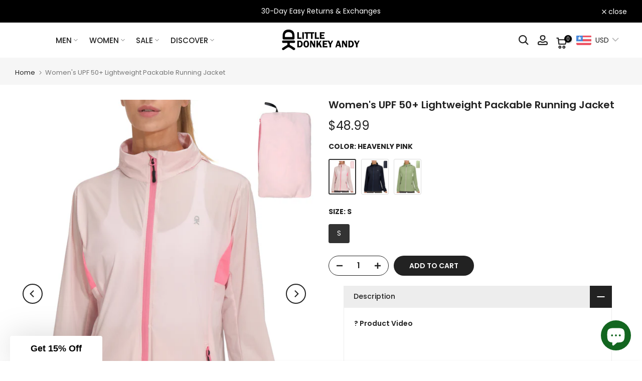

--- FILE ---
content_type: text/html; charset=utf-8
request_url: https://littledonkeyandy.com/products/womens-upf-50-lightweight-packable-running-jacket
body_size: 86438
content:
<!doctype html><html class="t4sp-theme t4s-wrapper__contentFull rtl_false swatch_color_style_1 pr_border_style_1 pr_img_effect_2 enable_eff_img1_true badge_shape_1 css_for_wis_app_true shadow_round_img_false t4s-header__inline is-remove-unavai-2 t4_compare_false t4s-cart-count-0 t4s-pr-ellipsis-false
 no-js" lang="en">
  <head>
    <meta charset="utf-8">
    <meta http-equiv="X-UA-Compatible" content="IE=edge">
    <meta name="viewport" content="width=device-width, initial-scale=1, height=device-height, minimum-scale=1.0, maximum-scale=1.0">
    <meta name="theme-color" content="#fff">
    <link rel="canonical" href="https://littledonkeyandy.com/products/womens-upf-50-lightweight-packable-running-jacket">
    <link rel="preconnect" href="https://cdn.shopify.com" crossorigin><link rel="shortcut icon" type="image/png" href="//littledonkeyandy.com/cdn/shop/files/266bf5dccb7888de4bc07fb21da83db.jpg?v=1678457916&width=32"><link rel="apple-touch-icon-precomposed" type="image/png" sizes="152x152" href="//littledonkeyandy.com/cdn/shop/files/266bf5dccb7888de4bc07fb21da83db.jpg?v=1678457916&width=152"><!-- Avada Size Chart Script -->
 
<script src="//littledonkeyandy.com/cdn/shop/t/26/assets/size-chart-data.js?v=97732130847156276591756711551" defer='defer'></script>

    
    
  





<script>
  const AVADA_SC = {};
  AVADA_SC.product = {"id":6744306810953,"title":"Women's UPF 50+ Lightweight Packable Running Jacket","handle":"womens-upf-50-lightweight-packable-running-jacket","description":"\u003cp\u003e\u003cstrong\u003e? Product Video \u003c\/strong\u003e\u003c\/p\u003e\n\u003cp\u003e\u003cspan class=\"a-list-item\" data-mce-fragment=\"1\"\u003e\u003ciframe title=\"YouTube video player\" src=\"https:\/\/www.youtube.com\/embed\/48V9uHT22o8\" height=\"197\" width=\"350\" allowfullscreen=\"\" allow=\"accelerometer; autoplay; clipboard-write; encrypted-media; gyroscope; picture-in-picture; web-share\" frameborder=\"0\"\u003e\u003c\/iframe\u003e\u003c\/span\u003e\u003c\/p\u003e\n\u003cul class=\"a-unordered-list a-vertical a-spacing-mini\" data-mce-fragment=\"1\"\u003e\n\u003cli data-mce-fragment=\"1\"\u003e\u003cspan class=\"a-list-item\" data-mce-fragment=\"1\"\u003eItem ID:DK1127\u003c\/span\u003e\u003c\/li\u003e\n\u003cli data-mce-fragment=\"1\"\u003e\u003cspan class=\"a-list-item\" data-mce-fragment=\"1\"\u003eZipper closure\u003c\/span\u003e\u003c\/li\u003e\n\u003cli data-mce-fragment=\"1\"\u003e\u003cspan class=\"a-list-item\" data-mce-fragment=\"1\"\u003eMachine Wash\u003c\/span\u003e\u003c\/li\u003e\n\u003cli data-mce-fragment=\"1\"\u003e\u003cspan class=\"a-list-item\" data-mce-fragment=\"1\"\u003eULTIMATE SUN PROTECTION: UPF 50 rated fabric block the sun, with long sleeve and a hood to protect you from harmful Sunlight and long-term skin damage. Fabric is soft and offers a next-to-skin touch.\u003c\/span\u003e\u003c\/li\u003e\n\u003cli data-mce-fragment=\"1\"\u003e\u003cspan class=\"a-list-item\" data-mce-fragment=\"1\"\u003eBREATHABLE \u0026amp; Soft: Ultra stretch mesh on the sleeves panels offer wicking away sweat to help you stay comfortable and protected under the sun without any stuffiness.\u003c\/span\u003e\u003c\/li\u003e\n\u003cli data-mce-fragment=\"1\"\u003e\u003cspan class=\"a-list-item\" data-mce-fragment=\"1\"\u003e4-WAY STRETCH \u0026amp; WATER REPLLENT:This lightweight quicky dry jacket made of high stretch nylon fabric for cool feeling, and the water repellent fabric offer protection against harsh stains and liquids.\u003c\/span\u003e\u003c\/li\u003e\n\u003cli data-mce-fragment=\"1\"\u003e\u003cspan class=\"a-list-item\" data-mce-fragment=\"1\"\u003e4 POCKETS : 2 side zipper pockets and 2 Ultra-Large inner pockets. The full zip jacket can be easily stowed in the hand pocket. Our sun protection shirts are very suitable for outdoor activities, like hiking, fishing, beachside, cycling, traveling or walking in spring, summer, autumn.\u003c\/span\u003e\u003c\/li\u003e\n\u003cli data-mce-fragment=\"1\"\u003e\u003cspan class=\"a-list-item\" data-mce-fragment=\"1\"\u003eFEATURES: Front zip-up closure, elastic cuff, side mesh panel, drawcord hoodie and hem add adjustable and breathable comfort to this sun protection jacket.\u003c\/span\u003e\u003c\/li\u003e\n\u003c\/ul\u003e","published_at":"2024-05-15T11:36:20+08:00","created_at":"2022-04-28T16:18:40+08:00","vendor":"MP US-DK","type":"DK1127","tags":[],"price":4899,"price_min":4899,"price_max":4899,"available":true,"price_varies":false,"compare_at_price":null,"compare_at_price_min":0,"compare_at_price_max":0,"compare_at_price_varies":false,"variants":[{"id":39901122723913,"title":"heavenly pink \/ XS","option1":"heavenly pink","option2":"XS","option3":null,"sku":"DK1127hp01","requires_shipping":true,"taxable":false,"featured_image":{"id":29082327351369,"product_id":6744306810953,"position":8,"created_at":"2022-04-28T18:02:27+08:00","updated_at":"2025-07-14T16:57:03+08:00","alt":"Women's UPF 50+ Lightweight Packable Running Jacket MP US-DK","width":3000,"height":3900,"src":"\/\/littledonkeyandy.com\/cdn\/shop\/products\/womens-upf-50-lightweight-packable-running-jacket-dk1127-mp-us-dk-heavenly-pink-xs-906824.jpg?v=1752483423","variant_ids":[39901122723913,39901122756681,39901122789449,39901122822217,39901122854985,39901122887753]},"available":false,"name":"Women's UPF 50+ Lightweight Packable Running Jacket - heavenly pink \/ XS","public_title":"heavenly pink \/ XS","options":["heavenly pink","XS"],"price":4899,"weight":300,"compare_at_price":null,"inventory_management":"shopify","barcode":null,"featured_media":{"alt":"Women's UPF 50+ Lightweight Packable Running Jacket MP US-DK","id":21375947309129,"position":8,"preview_image":{"aspect_ratio":0.769,"height":3900,"width":3000,"src":"\/\/littledonkeyandy.com\/cdn\/shop\/products\/womens-upf-50-lightweight-packable-running-jacket-dk1127-mp-us-dk-heavenly-pink-xs-906824.jpg?v=1752483423"}},"requires_selling_plan":false,"selling_plan_allocations":[]},{"id":39901122756681,"title":"heavenly pink \/ S","option1":"heavenly pink","option2":"S","option3":null,"sku":"DK1127hp02","requires_shipping":true,"taxable":false,"featured_image":{"id":29082327351369,"product_id":6744306810953,"position":8,"created_at":"2022-04-28T18:02:27+08:00","updated_at":"2025-07-14T16:57:03+08:00","alt":"Women's UPF 50+ Lightweight Packable Running Jacket MP US-DK","width":3000,"height":3900,"src":"\/\/littledonkeyandy.com\/cdn\/shop\/products\/womens-upf-50-lightweight-packable-running-jacket-dk1127-mp-us-dk-heavenly-pink-xs-906824.jpg?v=1752483423","variant_ids":[39901122723913,39901122756681,39901122789449,39901122822217,39901122854985,39901122887753]},"available":true,"name":"Women's UPF 50+ Lightweight Packable Running Jacket - heavenly pink \/ S","public_title":"heavenly pink \/ S","options":["heavenly pink","S"],"price":4899,"weight":300,"compare_at_price":null,"inventory_management":"shopify","barcode":null,"featured_media":{"alt":"Women's UPF 50+ Lightweight Packable Running Jacket MP US-DK","id":21375947309129,"position":8,"preview_image":{"aspect_ratio":0.769,"height":3900,"width":3000,"src":"\/\/littledonkeyandy.com\/cdn\/shop\/products\/womens-upf-50-lightweight-packable-running-jacket-dk1127-mp-us-dk-heavenly-pink-xs-906824.jpg?v=1752483423"}},"requires_selling_plan":false,"selling_plan_allocations":[]},{"id":39901122789449,"title":"heavenly pink \/ M","option1":"heavenly pink","option2":"M","option3":null,"sku":"DK1127hp03","requires_shipping":true,"taxable":false,"featured_image":{"id":29082327351369,"product_id":6744306810953,"position":8,"created_at":"2022-04-28T18:02:27+08:00","updated_at":"2025-07-14T16:57:03+08:00","alt":"Women's UPF 50+ Lightweight Packable Running Jacket MP US-DK","width":3000,"height":3900,"src":"\/\/littledonkeyandy.com\/cdn\/shop\/products\/womens-upf-50-lightweight-packable-running-jacket-dk1127-mp-us-dk-heavenly-pink-xs-906824.jpg?v=1752483423","variant_ids":[39901122723913,39901122756681,39901122789449,39901122822217,39901122854985,39901122887753]},"available":false,"name":"Women's UPF 50+ Lightweight Packable Running Jacket - heavenly pink \/ M","public_title":"heavenly pink \/ M","options":["heavenly pink","M"],"price":4899,"weight":300,"compare_at_price":null,"inventory_management":"shopify","barcode":null,"featured_media":{"alt":"Women's UPF 50+ Lightweight Packable Running Jacket MP US-DK","id":21375947309129,"position":8,"preview_image":{"aspect_ratio":0.769,"height":3900,"width":3000,"src":"\/\/littledonkeyandy.com\/cdn\/shop\/products\/womens-upf-50-lightweight-packable-running-jacket-dk1127-mp-us-dk-heavenly-pink-xs-906824.jpg?v=1752483423"}},"requires_selling_plan":false,"selling_plan_allocations":[]},{"id":39901122822217,"title":"heavenly pink \/ L","option1":"heavenly pink","option2":"L","option3":null,"sku":"DK1127hp04","requires_shipping":true,"taxable":false,"featured_image":{"id":29082327351369,"product_id":6744306810953,"position":8,"created_at":"2022-04-28T18:02:27+08:00","updated_at":"2025-07-14T16:57:03+08:00","alt":"Women's UPF 50+ Lightweight Packable Running Jacket MP US-DK","width":3000,"height":3900,"src":"\/\/littledonkeyandy.com\/cdn\/shop\/products\/womens-upf-50-lightweight-packable-running-jacket-dk1127-mp-us-dk-heavenly-pink-xs-906824.jpg?v=1752483423","variant_ids":[39901122723913,39901122756681,39901122789449,39901122822217,39901122854985,39901122887753]},"available":false,"name":"Women's UPF 50+ Lightweight Packable Running Jacket - heavenly pink \/ L","public_title":"heavenly pink \/ L","options":["heavenly pink","L"],"price":4899,"weight":300,"compare_at_price":null,"inventory_management":"shopify","barcode":null,"featured_media":{"alt":"Women's UPF 50+ Lightweight Packable Running Jacket MP US-DK","id":21375947309129,"position":8,"preview_image":{"aspect_ratio":0.769,"height":3900,"width":3000,"src":"\/\/littledonkeyandy.com\/cdn\/shop\/products\/womens-upf-50-lightweight-packable-running-jacket-dk1127-mp-us-dk-heavenly-pink-xs-906824.jpg?v=1752483423"}},"requires_selling_plan":false,"selling_plan_allocations":[]},{"id":39901122854985,"title":"heavenly pink \/ XL","option1":"heavenly pink","option2":"XL","option3":null,"sku":"DK1127hp05","requires_shipping":true,"taxable":false,"featured_image":{"id":29082327351369,"product_id":6744306810953,"position":8,"created_at":"2022-04-28T18:02:27+08:00","updated_at":"2025-07-14T16:57:03+08:00","alt":"Women's UPF 50+ Lightweight Packable Running Jacket MP US-DK","width":3000,"height":3900,"src":"\/\/littledonkeyandy.com\/cdn\/shop\/products\/womens-upf-50-lightweight-packable-running-jacket-dk1127-mp-us-dk-heavenly-pink-xs-906824.jpg?v=1752483423","variant_ids":[39901122723913,39901122756681,39901122789449,39901122822217,39901122854985,39901122887753]},"available":false,"name":"Women's UPF 50+ Lightweight Packable Running Jacket - heavenly pink \/ XL","public_title":"heavenly pink \/ XL","options":["heavenly pink","XL"],"price":4899,"weight":300,"compare_at_price":null,"inventory_management":"shopify","barcode":null,"featured_media":{"alt":"Women's UPF 50+ Lightweight Packable Running Jacket MP US-DK","id":21375947309129,"position":8,"preview_image":{"aspect_ratio":0.769,"height":3900,"width":3000,"src":"\/\/littledonkeyandy.com\/cdn\/shop\/products\/womens-upf-50-lightweight-packable-running-jacket-dk1127-mp-us-dk-heavenly-pink-xs-906824.jpg?v=1752483423"}},"requires_selling_plan":false,"selling_plan_allocations":[]},{"id":39901122887753,"title":"heavenly pink \/ 2XL","option1":"heavenly pink","option2":"2XL","option3":null,"sku":"DK1127hp06","requires_shipping":true,"taxable":false,"featured_image":{"id":29082327351369,"product_id":6744306810953,"position":8,"created_at":"2022-04-28T18:02:27+08:00","updated_at":"2025-07-14T16:57:03+08:00","alt":"Women's UPF 50+ Lightweight Packable Running Jacket MP US-DK","width":3000,"height":3900,"src":"\/\/littledonkeyandy.com\/cdn\/shop\/products\/womens-upf-50-lightweight-packable-running-jacket-dk1127-mp-us-dk-heavenly-pink-xs-906824.jpg?v=1752483423","variant_ids":[39901122723913,39901122756681,39901122789449,39901122822217,39901122854985,39901122887753]},"available":false,"name":"Women's UPF 50+ Lightweight Packable Running Jacket - heavenly pink \/ 2XL","public_title":"heavenly pink \/ 2XL","options":["heavenly pink","2XL"],"price":4899,"weight":300,"compare_at_price":null,"inventory_management":"shopify","barcode":null,"featured_media":{"alt":"Women's UPF 50+ Lightweight Packable Running Jacket MP US-DK","id":21375947309129,"position":8,"preview_image":{"aspect_ratio":0.769,"height":3900,"width":3000,"src":"\/\/littledonkeyandy.com\/cdn\/shop\/products\/womens-upf-50-lightweight-packable-running-jacket-dk1127-mp-us-dk-heavenly-pink-xs-906824.jpg?v=1752483423"}},"requires_selling_plan":false,"selling_plan_allocations":[]},{"id":39901122920521,"title":"outer space \/ XS","option1":"outer space","option2":"XS","option3":null,"sku":"DK1127os01","requires_shipping":true,"taxable":false,"featured_image":{"id":29082355826761,"product_id":6744306810953,"position":9,"created_at":"2022-04-28T18:15:04+08:00","updated_at":"2025-07-14T16:57:03+08:00","alt":"Women's UPF 50+ Lightweight Packable Running Jacket MP US-DK","width":3000,"height":3900,"src":"\/\/littledonkeyandy.com\/cdn\/shop\/products\/womens-upf-50-lightweight-packable-running-jacket-dk1127-mp-us-dk-outer-space-xs-522780.jpg?v=1752483423","variant_ids":[39901122920521,39901122953289,39901122986057,39901123018825,39901123051593,39901123084361]},"available":true,"name":"Women's UPF 50+ Lightweight Packable Running Jacket - outer space \/ XS","public_title":"outer space \/ XS","options":["outer space","XS"],"price":4899,"weight":300,"compare_at_price":null,"inventory_management":"shopify","barcode":null,"featured_media":{"alt":"Women's UPF 50+ Lightweight Packable Running Jacket MP US-DK","id":21375976702025,"position":9,"preview_image":{"aspect_ratio":0.769,"height":3900,"width":3000,"src":"\/\/littledonkeyandy.com\/cdn\/shop\/products\/womens-upf-50-lightweight-packable-running-jacket-dk1127-mp-us-dk-outer-space-xs-522780.jpg?v=1752483423"}},"requires_selling_plan":false,"selling_plan_allocations":[]},{"id":39901122953289,"title":"outer space \/ S","option1":"outer space","option2":"S","option3":null,"sku":"DK1127os02","requires_shipping":true,"taxable":false,"featured_image":{"id":29082355826761,"product_id":6744306810953,"position":9,"created_at":"2022-04-28T18:15:04+08:00","updated_at":"2025-07-14T16:57:03+08:00","alt":"Women's UPF 50+ Lightweight Packable Running Jacket MP US-DK","width":3000,"height":3900,"src":"\/\/littledonkeyandy.com\/cdn\/shop\/products\/womens-upf-50-lightweight-packable-running-jacket-dk1127-mp-us-dk-outer-space-xs-522780.jpg?v=1752483423","variant_ids":[39901122920521,39901122953289,39901122986057,39901123018825,39901123051593,39901123084361]},"available":false,"name":"Women's UPF 50+ Lightweight Packable Running Jacket - outer space \/ S","public_title":"outer space \/ S","options":["outer space","S"],"price":4899,"weight":300,"compare_at_price":null,"inventory_management":"shopify","barcode":null,"featured_media":{"alt":"Women's UPF 50+ Lightweight Packable Running Jacket MP US-DK","id":21375976702025,"position":9,"preview_image":{"aspect_ratio":0.769,"height":3900,"width":3000,"src":"\/\/littledonkeyandy.com\/cdn\/shop\/products\/womens-upf-50-lightweight-packable-running-jacket-dk1127-mp-us-dk-outer-space-xs-522780.jpg?v=1752483423"}},"requires_selling_plan":false,"selling_plan_allocations":[]},{"id":39901122986057,"title":"outer space \/ M","option1":"outer space","option2":"M","option3":null,"sku":"DK1127os03","requires_shipping":true,"taxable":false,"featured_image":{"id":29082355826761,"product_id":6744306810953,"position":9,"created_at":"2022-04-28T18:15:04+08:00","updated_at":"2025-07-14T16:57:03+08:00","alt":"Women's UPF 50+ Lightweight Packable Running Jacket MP US-DK","width":3000,"height":3900,"src":"\/\/littledonkeyandy.com\/cdn\/shop\/products\/womens-upf-50-lightweight-packable-running-jacket-dk1127-mp-us-dk-outer-space-xs-522780.jpg?v=1752483423","variant_ids":[39901122920521,39901122953289,39901122986057,39901123018825,39901123051593,39901123084361]},"available":false,"name":"Women's UPF 50+ Lightweight Packable Running Jacket - outer space \/ M","public_title":"outer space \/ M","options":["outer space","M"],"price":4899,"weight":300,"compare_at_price":null,"inventory_management":"shopify","barcode":null,"featured_media":{"alt":"Women's UPF 50+ Lightweight Packable Running Jacket MP US-DK","id":21375976702025,"position":9,"preview_image":{"aspect_ratio":0.769,"height":3900,"width":3000,"src":"\/\/littledonkeyandy.com\/cdn\/shop\/products\/womens-upf-50-lightweight-packable-running-jacket-dk1127-mp-us-dk-outer-space-xs-522780.jpg?v=1752483423"}},"requires_selling_plan":false,"selling_plan_allocations":[]},{"id":39901123018825,"title":"outer space \/ L","option1":"outer space","option2":"L","option3":null,"sku":"DK1127os04","requires_shipping":true,"taxable":false,"featured_image":{"id":29082355826761,"product_id":6744306810953,"position":9,"created_at":"2022-04-28T18:15:04+08:00","updated_at":"2025-07-14T16:57:03+08:00","alt":"Women's UPF 50+ Lightweight Packable Running Jacket MP US-DK","width":3000,"height":3900,"src":"\/\/littledonkeyandy.com\/cdn\/shop\/products\/womens-upf-50-lightweight-packable-running-jacket-dk1127-mp-us-dk-outer-space-xs-522780.jpg?v=1752483423","variant_ids":[39901122920521,39901122953289,39901122986057,39901123018825,39901123051593,39901123084361]},"available":false,"name":"Women's UPF 50+ Lightweight Packable Running Jacket - outer space \/ L","public_title":"outer space \/ L","options":["outer space","L"],"price":4899,"weight":300,"compare_at_price":null,"inventory_management":"shopify","barcode":null,"featured_media":{"alt":"Women's UPF 50+ Lightweight Packable Running Jacket MP US-DK","id":21375976702025,"position":9,"preview_image":{"aspect_ratio":0.769,"height":3900,"width":3000,"src":"\/\/littledonkeyandy.com\/cdn\/shop\/products\/womens-upf-50-lightweight-packable-running-jacket-dk1127-mp-us-dk-outer-space-xs-522780.jpg?v=1752483423"}},"requires_selling_plan":false,"selling_plan_allocations":[]},{"id":39901123051593,"title":"outer space \/ XL","option1":"outer space","option2":"XL","option3":null,"sku":"DK1127os05","requires_shipping":true,"taxable":false,"featured_image":{"id":29082355826761,"product_id":6744306810953,"position":9,"created_at":"2022-04-28T18:15:04+08:00","updated_at":"2025-07-14T16:57:03+08:00","alt":"Women's UPF 50+ Lightweight Packable Running Jacket MP US-DK","width":3000,"height":3900,"src":"\/\/littledonkeyandy.com\/cdn\/shop\/products\/womens-upf-50-lightweight-packable-running-jacket-dk1127-mp-us-dk-outer-space-xs-522780.jpg?v=1752483423","variant_ids":[39901122920521,39901122953289,39901122986057,39901123018825,39901123051593,39901123084361]},"available":false,"name":"Women's UPF 50+ Lightweight Packable Running Jacket - outer space \/ XL","public_title":"outer space \/ XL","options":["outer space","XL"],"price":4899,"weight":300,"compare_at_price":null,"inventory_management":"shopify","barcode":null,"featured_media":{"alt":"Women's UPF 50+ Lightweight Packable Running Jacket MP US-DK","id":21375976702025,"position":9,"preview_image":{"aspect_ratio":0.769,"height":3900,"width":3000,"src":"\/\/littledonkeyandy.com\/cdn\/shop\/products\/womens-upf-50-lightweight-packable-running-jacket-dk1127-mp-us-dk-outer-space-xs-522780.jpg?v=1752483423"}},"requires_selling_plan":false,"selling_plan_allocations":[]},{"id":39901123084361,"title":"outer space \/ 2XL","option1":"outer space","option2":"2XL","option3":null,"sku":"DK1127os06","requires_shipping":true,"taxable":false,"featured_image":{"id":29082355826761,"product_id":6744306810953,"position":9,"created_at":"2022-04-28T18:15:04+08:00","updated_at":"2025-07-14T16:57:03+08:00","alt":"Women's UPF 50+ Lightweight Packable Running Jacket MP US-DK","width":3000,"height":3900,"src":"\/\/littledonkeyandy.com\/cdn\/shop\/products\/womens-upf-50-lightweight-packable-running-jacket-dk1127-mp-us-dk-outer-space-xs-522780.jpg?v=1752483423","variant_ids":[39901122920521,39901122953289,39901122986057,39901123018825,39901123051593,39901123084361]},"available":false,"name":"Women's UPF 50+ Lightweight Packable Running Jacket - outer space \/ 2XL","public_title":"outer space \/ 2XL","options":["outer space","2XL"],"price":4899,"weight":300,"compare_at_price":null,"inventory_management":"shopify","barcode":null,"featured_media":{"alt":"Women's UPF 50+ Lightweight Packable Running Jacket MP US-DK","id":21375976702025,"position":9,"preview_image":{"aspect_ratio":0.769,"height":3900,"width":3000,"src":"\/\/littledonkeyandy.com\/cdn\/shop\/products\/womens-upf-50-lightweight-packable-running-jacket-dk1127-mp-us-dk-outer-space-xs-522780.jpg?v=1752483423"}},"requires_selling_plan":false,"selling_plan_allocations":[]},{"id":39901123117129,"title":"lemon \/ XS","option1":"lemon","option2":"XS","option3":null,"sku":"DK1127ln01","requires_shipping":true,"taxable":false,"featured_image":{"id":29082337968201,"product_id":6744306810953,"position":10,"created_at":"2022-04-28T18:05:44+08:00","updated_at":"2025-07-14T16:57:03+08:00","alt":"Women's UPF 50+ Lightweight Packable Running Jacket MP US-DK","width":3000,"height":3900,"src":"\/\/littledonkeyandy.com\/cdn\/shop\/products\/womens-upf-50-lightweight-packable-running-jacket-dk1127-mp-us-dk-lemon-xs-466025.jpg?v=1752483423","variant_ids":[39901123117129,39901123149897,39901123182665,39901123215433,39901123248201,39901123280969]},"available":false,"name":"Women's UPF 50+ Lightweight Packable Running Jacket - lemon \/ XS","public_title":"lemon \/ XS","options":["lemon","XS"],"price":4899,"weight":300,"compare_at_price":null,"inventory_management":"shopify","barcode":null,"featured_media":{"alt":"Women's UPF 50+ Lightweight Packable Running Jacket MP US-DK","id":21375958122569,"position":10,"preview_image":{"aspect_ratio":0.769,"height":3900,"width":3000,"src":"\/\/littledonkeyandy.com\/cdn\/shop\/products\/womens-upf-50-lightweight-packable-running-jacket-dk1127-mp-us-dk-lemon-xs-466025.jpg?v=1752483423"}},"requires_selling_plan":false,"selling_plan_allocations":[]},{"id":39901123149897,"title":"lemon \/ S","option1":"lemon","option2":"S","option3":null,"sku":"DK1127ln02","requires_shipping":true,"taxable":false,"featured_image":{"id":29082337968201,"product_id":6744306810953,"position":10,"created_at":"2022-04-28T18:05:44+08:00","updated_at":"2025-07-14T16:57:03+08:00","alt":"Women's UPF 50+ Lightweight Packable Running Jacket MP US-DK","width":3000,"height":3900,"src":"\/\/littledonkeyandy.com\/cdn\/shop\/products\/womens-upf-50-lightweight-packable-running-jacket-dk1127-mp-us-dk-lemon-xs-466025.jpg?v=1752483423","variant_ids":[39901123117129,39901123149897,39901123182665,39901123215433,39901123248201,39901123280969]},"available":false,"name":"Women's UPF 50+ Lightweight Packable Running Jacket - lemon \/ S","public_title":"lemon \/ S","options":["lemon","S"],"price":4899,"weight":300,"compare_at_price":null,"inventory_management":"shopify","barcode":null,"featured_media":{"alt":"Women's UPF 50+ Lightweight Packable Running Jacket MP US-DK","id":21375958122569,"position":10,"preview_image":{"aspect_ratio":0.769,"height":3900,"width":3000,"src":"\/\/littledonkeyandy.com\/cdn\/shop\/products\/womens-upf-50-lightweight-packable-running-jacket-dk1127-mp-us-dk-lemon-xs-466025.jpg?v=1752483423"}},"requires_selling_plan":false,"selling_plan_allocations":[]},{"id":39901123182665,"title":"lemon \/ M","option1":"lemon","option2":"M","option3":null,"sku":"DK1127ln03","requires_shipping":true,"taxable":false,"featured_image":{"id":29082337968201,"product_id":6744306810953,"position":10,"created_at":"2022-04-28T18:05:44+08:00","updated_at":"2025-07-14T16:57:03+08:00","alt":"Women's UPF 50+ Lightweight Packable Running Jacket MP US-DK","width":3000,"height":3900,"src":"\/\/littledonkeyandy.com\/cdn\/shop\/products\/womens-upf-50-lightweight-packable-running-jacket-dk1127-mp-us-dk-lemon-xs-466025.jpg?v=1752483423","variant_ids":[39901123117129,39901123149897,39901123182665,39901123215433,39901123248201,39901123280969]},"available":false,"name":"Women's UPF 50+ Lightweight Packable Running Jacket - lemon \/ M","public_title":"lemon \/ M","options":["lemon","M"],"price":4899,"weight":300,"compare_at_price":null,"inventory_management":"shopify","barcode":null,"featured_media":{"alt":"Women's UPF 50+ Lightweight Packable Running Jacket MP US-DK","id":21375958122569,"position":10,"preview_image":{"aspect_ratio":0.769,"height":3900,"width":3000,"src":"\/\/littledonkeyandy.com\/cdn\/shop\/products\/womens-upf-50-lightweight-packable-running-jacket-dk1127-mp-us-dk-lemon-xs-466025.jpg?v=1752483423"}},"requires_selling_plan":false,"selling_plan_allocations":[]},{"id":39901123215433,"title":"lemon \/ L","option1":"lemon","option2":"L","option3":null,"sku":"DK1127ln04","requires_shipping":true,"taxable":false,"featured_image":{"id":29082337968201,"product_id":6744306810953,"position":10,"created_at":"2022-04-28T18:05:44+08:00","updated_at":"2025-07-14T16:57:03+08:00","alt":"Women's UPF 50+ Lightweight Packable Running Jacket MP US-DK","width":3000,"height":3900,"src":"\/\/littledonkeyandy.com\/cdn\/shop\/products\/womens-upf-50-lightweight-packable-running-jacket-dk1127-mp-us-dk-lemon-xs-466025.jpg?v=1752483423","variant_ids":[39901123117129,39901123149897,39901123182665,39901123215433,39901123248201,39901123280969]},"available":false,"name":"Women's UPF 50+ Lightweight Packable Running Jacket - lemon \/ L","public_title":"lemon \/ L","options":["lemon","L"],"price":4899,"weight":300,"compare_at_price":null,"inventory_management":"shopify","barcode":null,"featured_media":{"alt":"Women's UPF 50+ Lightweight Packable Running Jacket MP US-DK","id":21375958122569,"position":10,"preview_image":{"aspect_ratio":0.769,"height":3900,"width":3000,"src":"\/\/littledonkeyandy.com\/cdn\/shop\/products\/womens-upf-50-lightweight-packable-running-jacket-dk1127-mp-us-dk-lemon-xs-466025.jpg?v=1752483423"}},"requires_selling_plan":false,"selling_plan_allocations":[]},{"id":39901123248201,"title":"lemon \/ XL","option1":"lemon","option2":"XL","option3":null,"sku":"DK1127ln05","requires_shipping":true,"taxable":false,"featured_image":{"id":29082337968201,"product_id":6744306810953,"position":10,"created_at":"2022-04-28T18:05:44+08:00","updated_at":"2025-07-14T16:57:03+08:00","alt":"Women's UPF 50+ Lightweight Packable Running Jacket MP US-DK","width":3000,"height":3900,"src":"\/\/littledonkeyandy.com\/cdn\/shop\/products\/womens-upf-50-lightweight-packable-running-jacket-dk1127-mp-us-dk-lemon-xs-466025.jpg?v=1752483423","variant_ids":[39901123117129,39901123149897,39901123182665,39901123215433,39901123248201,39901123280969]},"available":false,"name":"Women's UPF 50+ Lightweight Packable Running Jacket - lemon \/ XL","public_title":"lemon \/ XL","options":["lemon","XL"],"price":4899,"weight":300,"compare_at_price":null,"inventory_management":"shopify","barcode":null,"featured_media":{"alt":"Women's UPF 50+ Lightweight Packable Running Jacket MP US-DK","id":21375958122569,"position":10,"preview_image":{"aspect_ratio":0.769,"height":3900,"width":3000,"src":"\/\/littledonkeyandy.com\/cdn\/shop\/products\/womens-upf-50-lightweight-packable-running-jacket-dk1127-mp-us-dk-lemon-xs-466025.jpg?v=1752483423"}},"requires_selling_plan":false,"selling_plan_allocations":[]},{"id":39901123280969,"title":"lemon \/ 2XL","option1":"lemon","option2":"2XL","option3":null,"sku":"DK1127ln06","requires_shipping":true,"taxable":false,"featured_image":{"id":29082337968201,"product_id":6744306810953,"position":10,"created_at":"2022-04-28T18:05:44+08:00","updated_at":"2025-07-14T16:57:03+08:00","alt":"Women's UPF 50+ Lightweight Packable Running Jacket MP US-DK","width":3000,"height":3900,"src":"\/\/littledonkeyandy.com\/cdn\/shop\/products\/womens-upf-50-lightweight-packable-running-jacket-dk1127-mp-us-dk-lemon-xs-466025.jpg?v=1752483423","variant_ids":[39901123117129,39901123149897,39901123182665,39901123215433,39901123248201,39901123280969]},"available":false,"name":"Women's UPF 50+ Lightweight Packable Running Jacket - lemon \/ 2XL","public_title":"lemon \/ 2XL","options":["lemon","2XL"],"price":4899,"weight":300,"compare_at_price":null,"inventory_management":"shopify","barcode":null,"featured_media":{"alt":"Women's UPF 50+ Lightweight Packable Running Jacket MP US-DK","id":21375958122569,"position":10,"preview_image":{"aspect_ratio":0.769,"height":3900,"width":3000,"src":"\/\/littledonkeyandy.com\/cdn\/shop\/products\/womens-upf-50-lightweight-packable-running-jacket-dk1127-mp-us-dk-lemon-xs-466025.jpg?v=1752483423"}},"requires_selling_plan":false,"selling_plan_allocations":[]},{"id":39901123313737,"title":"petit four \/ XS","option1":"petit four","option2":"XS","option3":null,"sku":"DK1127pf01","requires_shipping":true,"taxable":false,"featured_image":{"id":29082353139785,"product_id":6744306810953,"position":11,"created_at":"2022-04-28T18:13:51+08:00","updated_at":"2025-07-14T16:57:03+08:00","alt":"Women's UPF 50+ Lightweight Packable Running Jacket MP US-DK","width":3000,"height":3900,"src":"\/\/littledonkeyandy.com\/cdn\/shop\/products\/womens-upf-50-lightweight-packable-running-jacket-dk1127-mp-us-dk-petit-four-xs-716889.jpg?v=1752483423","variant_ids":[39901123313737,39901123346505,39901123379273,39901123412041,39901123444809,39901123477577]},"available":false,"name":"Women's UPF 50+ Lightweight Packable Running Jacket - petit four \/ XS","public_title":"petit four \/ XS","options":["petit four","XS"],"price":4899,"weight":300,"compare_at_price":null,"inventory_management":"shopify","barcode":null,"featured_media":{"alt":"Women's UPF 50+ Lightweight Packable Running Jacket MP US-DK","id":21375973916745,"position":11,"preview_image":{"aspect_ratio":0.769,"height":3900,"width":3000,"src":"\/\/littledonkeyandy.com\/cdn\/shop\/products\/womens-upf-50-lightweight-packable-running-jacket-dk1127-mp-us-dk-petit-four-xs-716889.jpg?v=1752483423"}},"requires_selling_plan":false,"selling_plan_allocations":[]},{"id":39901123346505,"title":"petit four \/ S","option1":"petit four","option2":"S","option3":null,"sku":"DK1127pf02","requires_shipping":true,"taxable":false,"featured_image":{"id":29082353139785,"product_id":6744306810953,"position":11,"created_at":"2022-04-28T18:13:51+08:00","updated_at":"2025-07-14T16:57:03+08:00","alt":"Women's UPF 50+ Lightweight Packable Running Jacket MP US-DK","width":3000,"height":3900,"src":"\/\/littledonkeyandy.com\/cdn\/shop\/products\/womens-upf-50-lightweight-packable-running-jacket-dk1127-mp-us-dk-petit-four-xs-716889.jpg?v=1752483423","variant_ids":[39901123313737,39901123346505,39901123379273,39901123412041,39901123444809,39901123477577]},"available":false,"name":"Women's UPF 50+ Lightweight Packable Running Jacket - petit four \/ S","public_title":"petit four \/ S","options":["petit four","S"],"price":4899,"weight":300,"compare_at_price":null,"inventory_management":"shopify","barcode":null,"featured_media":{"alt":"Women's UPF 50+ Lightweight Packable Running Jacket MP US-DK","id":21375973916745,"position":11,"preview_image":{"aspect_ratio":0.769,"height":3900,"width":3000,"src":"\/\/littledonkeyandy.com\/cdn\/shop\/products\/womens-upf-50-lightweight-packable-running-jacket-dk1127-mp-us-dk-petit-four-xs-716889.jpg?v=1752483423"}},"requires_selling_plan":false,"selling_plan_allocations":[]},{"id":39901123379273,"title":"petit four \/ M","option1":"petit four","option2":"M","option3":null,"sku":"DK1127pf03","requires_shipping":true,"taxable":false,"featured_image":{"id":29082353139785,"product_id":6744306810953,"position":11,"created_at":"2022-04-28T18:13:51+08:00","updated_at":"2025-07-14T16:57:03+08:00","alt":"Women's UPF 50+ Lightweight Packable Running Jacket MP US-DK","width":3000,"height":3900,"src":"\/\/littledonkeyandy.com\/cdn\/shop\/products\/womens-upf-50-lightweight-packable-running-jacket-dk1127-mp-us-dk-petit-four-xs-716889.jpg?v=1752483423","variant_ids":[39901123313737,39901123346505,39901123379273,39901123412041,39901123444809,39901123477577]},"available":false,"name":"Women's UPF 50+ Lightweight Packable Running Jacket - petit four \/ M","public_title":"petit four \/ M","options":["petit four","M"],"price":4899,"weight":300,"compare_at_price":null,"inventory_management":"shopify","barcode":null,"featured_media":{"alt":"Women's UPF 50+ Lightweight Packable Running Jacket MP US-DK","id":21375973916745,"position":11,"preview_image":{"aspect_ratio":0.769,"height":3900,"width":3000,"src":"\/\/littledonkeyandy.com\/cdn\/shop\/products\/womens-upf-50-lightweight-packable-running-jacket-dk1127-mp-us-dk-petit-four-xs-716889.jpg?v=1752483423"}},"requires_selling_plan":false,"selling_plan_allocations":[]},{"id":39901123412041,"title":"petit four \/ L","option1":"petit four","option2":"L","option3":null,"sku":"DK1127pf04","requires_shipping":true,"taxable":false,"featured_image":{"id":29082353139785,"product_id":6744306810953,"position":11,"created_at":"2022-04-28T18:13:51+08:00","updated_at":"2025-07-14T16:57:03+08:00","alt":"Women's UPF 50+ Lightweight Packable Running Jacket MP US-DK","width":3000,"height":3900,"src":"\/\/littledonkeyandy.com\/cdn\/shop\/products\/womens-upf-50-lightweight-packable-running-jacket-dk1127-mp-us-dk-petit-four-xs-716889.jpg?v=1752483423","variant_ids":[39901123313737,39901123346505,39901123379273,39901123412041,39901123444809,39901123477577]},"available":false,"name":"Women's UPF 50+ Lightweight Packable Running Jacket - petit four \/ L","public_title":"petit four \/ L","options":["petit four","L"],"price":4899,"weight":300,"compare_at_price":null,"inventory_management":"shopify","barcode":null,"featured_media":{"alt":"Women's UPF 50+ Lightweight Packable Running Jacket MP US-DK","id":21375973916745,"position":11,"preview_image":{"aspect_ratio":0.769,"height":3900,"width":3000,"src":"\/\/littledonkeyandy.com\/cdn\/shop\/products\/womens-upf-50-lightweight-packable-running-jacket-dk1127-mp-us-dk-petit-four-xs-716889.jpg?v=1752483423"}},"requires_selling_plan":false,"selling_plan_allocations":[]},{"id":39901123444809,"title":"petit four \/ XL","option1":"petit four","option2":"XL","option3":null,"sku":"DK1127pf05","requires_shipping":true,"taxable":false,"featured_image":{"id":29082353139785,"product_id":6744306810953,"position":11,"created_at":"2022-04-28T18:13:51+08:00","updated_at":"2025-07-14T16:57:03+08:00","alt":"Women's UPF 50+ Lightweight Packable Running Jacket MP US-DK","width":3000,"height":3900,"src":"\/\/littledonkeyandy.com\/cdn\/shop\/products\/womens-upf-50-lightweight-packable-running-jacket-dk1127-mp-us-dk-petit-four-xs-716889.jpg?v=1752483423","variant_ids":[39901123313737,39901123346505,39901123379273,39901123412041,39901123444809,39901123477577]},"available":false,"name":"Women's UPF 50+ Lightweight Packable Running Jacket - petit four \/ XL","public_title":"petit four \/ XL","options":["petit four","XL"],"price":4899,"weight":300,"compare_at_price":null,"inventory_management":"shopify","barcode":null,"featured_media":{"alt":"Women's UPF 50+ Lightweight Packable Running Jacket MP US-DK","id":21375973916745,"position":11,"preview_image":{"aspect_ratio":0.769,"height":3900,"width":3000,"src":"\/\/littledonkeyandy.com\/cdn\/shop\/products\/womens-upf-50-lightweight-packable-running-jacket-dk1127-mp-us-dk-petit-four-xs-716889.jpg?v=1752483423"}},"requires_selling_plan":false,"selling_plan_allocations":[]},{"id":39901123477577,"title":"petit four \/ 2XL","option1":"petit four","option2":"2XL","option3":null,"sku":"DK1127pf06","requires_shipping":true,"taxable":false,"featured_image":{"id":29082353139785,"product_id":6744306810953,"position":11,"created_at":"2022-04-28T18:13:51+08:00","updated_at":"2025-07-14T16:57:03+08:00","alt":"Women's UPF 50+ Lightweight Packable Running Jacket MP US-DK","width":3000,"height":3900,"src":"\/\/littledonkeyandy.com\/cdn\/shop\/products\/womens-upf-50-lightweight-packable-running-jacket-dk1127-mp-us-dk-petit-four-xs-716889.jpg?v=1752483423","variant_ids":[39901123313737,39901123346505,39901123379273,39901123412041,39901123444809,39901123477577]},"available":false,"name":"Women's UPF 50+ Lightweight Packable Running Jacket - petit four \/ 2XL","public_title":"petit four \/ 2XL","options":["petit four","2XL"],"price":4899,"weight":300,"compare_at_price":null,"inventory_management":"shopify","barcode":null,"featured_media":{"alt":"Women's UPF 50+ Lightweight Packable Running Jacket MP US-DK","id":21375973916745,"position":11,"preview_image":{"aspect_ratio":0.769,"height":3900,"width":3000,"src":"\/\/littledonkeyandy.com\/cdn\/shop\/products\/womens-upf-50-lightweight-packable-running-jacket-dk1127-mp-us-dk-petit-four-xs-716889.jpg?v=1752483423"}},"requires_selling_plan":false,"selling_plan_allocations":[]},{"id":39901123510345,"title":"mistletoe \/ XS","option1":"mistletoe","option2":"XS","option3":null,"sku":"DK1127me01","requires_shipping":true,"taxable":false,"featured_image":{"id":29082330628169,"product_id":6744306810953,"position":12,"created_at":"2022-04-28T18:03:26+08:00","updated_at":"2025-07-14T16:57:03+08:00","alt":"Women's UPF 50+ Lightweight Packable Running Jacket MP US-DK","width":3000,"height":3900,"src":"\/\/littledonkeyandy.com\/cdn\/shop\/products\/womens-upf-50-lightweight-packable-running-jacket-dk1127-mp-us-dk-mistletoe-xs-515751.jpg?v=1752483423","variant_ids":[39901123510345,39901123543113,39901123575881,39901123608649,39901123641417,39901123674185]},"available":true,"name":"Women's UPF 50+ Lightweight Packable Running Jacket - mistletoe \/ XS","public_title":"mistletoe \/ XS","options":["mistletoe","XS"],"price":4899,"weight":300,"compare_at_price":null,"inventory_management":"shopify","barcode":null,"featured_media":{"alt":"Women's UPF 50+ Lightweight Packable Running Jacket MP US-DK","id":21375950618697,"position":12,"preview_image":{"aspect_ratio":0.769,"height":3900,"width":3000,"src":"\/\/littledonkeyandy.com\/cdn\/shop\/products\/womens-upf-50-lightweight-packable-running-jacket-dk1127-mp-us-dk-mistletoe-xs-515751.jpg?v=1752483423"}},"requires_selling_plan":false,"selling_plan_allocations":[]},{"id":39901123543113,"title":"mistletoe \/ S","option1":"mistletoe","option2":"S","option3":null,"sku":"DK1127me02","requires_shipping":true,"taxable":false,"featured_image":{"id":29082330628169,"product_id":6744306810953,"position":12,"created_at":"2022-04-28T18:03:26+08:00","updated_at":"2025-07-14T16:57:03+08:00","alt":"Women's UPF 50+ Lightweight Packable Running Jacket MP US-DK","width":3000,"height":3900,"src":"\/\/littledonkeyandy.com\/cdn\/shop\/products\/womens-upf-50-lightweight-packable-running-jacket-dk1127-mp-us-dk-mistletoe-xs-515751.jpg?v=1752483423","variant_ids":[39901123510345,39901123543113,39901123575881,39901123608649,39901123641417,39901123674185]},"available":false,"name":"Women's UPF 50+ Lightweight Packable Running Jacket - mistletoe \/ S","public_title":"mistletoe \/ S","options":["mistletoe","S"],"price":4899,"weight":300,"compare_at_price":null,"inventory_management":"shopify","barcode":null,"featured_media":{"alt":"Women's UPF 50+ Lightweight Packable Running Jacket MP US-DK","id":21375950618697,"position":12,"preview_image":{"aspect_ratio":0.769,"height":3900,"width":3000,"src":"\/\/littledonkeyandy.com\/cdn\/shop\/products\/womens-upf-50-lightweight-packable-running-jacket-dk1127-mp-us-dk-mistletoe-xs-515751.jpg?v=1752483423"}},"requires_selling_plan":false,"selling_plan_allocations":[]},{"id":39901123575881,"title":"mistletoe \/ M","option1":"mistletoe","option2":"M","option3":null,"sku":"DK1127me03","requires_shipping":true,"taxable":false,"featured_image":{"id":29082330628169,"product_id":6744306810953,"position":12,"created_at":"2022-04-28T18:03:26+08:00","updated_at":"2025-07-14T16:57:03+08:00","alt":"Women's UPF 50+ Lightweight Packable Running Jacket MP US-DK","width":3000,"height":3900,"src":"\/\/littledonkeyandy.com\/cdn\/shop\/products\/womens-upf-50-lightweight-packable-running-jacket-dk1127-mp-us-dk-mistletoe-xs-515751.jpg?v=1752483423","variant_ids":[39901123510345,39901123543113,39901123575881,39901123608649,39901123641417,39901123674185]},"available":false,"name":"Women's UPF 50+ Lightweight Packable Running Jacket - mistletoe \/ M","public_title":"mistletoe \/ M","options":["mistletoe","M"],"price":4899,"weight":300,"compare_at_price":null,"inventory_management":"shopify","barcode":null,"featured_media":{"alt":"Women's UPF 50+ Lightweight Packable Running Jacket MP US-DK","id":21375950618697,"position":12,"preview_image":{"aspect_ratio":0.769,"height":3900,"width":3000,"src":"\/\/littledonkeyandy.com\/cdn\/shop\/products\/womens-upf-50-lightweight-packable-running-jacket-dk1127-mp-us-dk-mistletoe-xs-515751.jpg?v=1752483423"}},"requires_selling_plan":false,"selling_plan_allocations":[]},{"id":39901123608649,"title":"mistletoe \/ L","option1":"mistletoe","option2":"L","option3":null,"sku":"DK1127me04","requires_shipping":true,"taxable":false,"featured_image":{"id":29082330628169,"product_id":6744306810953,"position":12,"created_at":"2022-04-28T18:03:26+08:00","updated_at":"2025-07-14T16:57:03+08:00","alt":"Women's UPF 50+ Lightweight Packable Running Jacket MP US-DK","width":3000,"height":3900,"src":"\/\/littledonkeyandy.com\/cdn\/shop\/products\/womens-upf-50-lightweight-packable-running-jacket-dk1127-mp-us-dk-mistletoe-xs-515751.jpg?v=1752483423","variant_ids":[39901123510345,39901123543113,39901123575881,39901123608649,39901123641417,39901123674185]},"available":false,"name":"Women's UPF 50+ Lightweight Packable Running Jacket - mistletoe \/ L","public_title":"mistletoe \/ L","options":["mistletoe","L"],"price":4899,"weight":300,"compare_at_price":null,"inventory_management":"shopify","barcode":null,"featured_media":{"alt":"Women's UPF 50+ Lightweight Packable Running Jacket MP US-DK","id":21375950618697,"position":12,"preview_image":{"aspect_ratio":0.769,"height":3900,"width":3000,"src":"\/\/littledonkeyandy.com\/cdn\/shop\/products\/womens-upf-50-lightweight-packable-running-jacket-dk1127-mp-us-dk-mistletoe-xs-515751.jpg?v=1752483423"}},"requires_selling_plan":false,"selling_plan_allocations":[]},{"id":39901123641417,"title":"mistletoe \/ XL","option1":"mistletoe","option2":"XL","option3":null,"sku":"DK1127me05","requires_shipping":true,"taxable":false,"featured_image":{"id":29082330628169,"product_id":6744306810953,"position":12,"created_at":"2022-04-28T18:03:26+08:00","updated_at":"2025-07-14T16:57:03+08:00","alt":"Women's UPF 50+ Lightweight Packable Running Jacket MP US-DK","width":3000,"height":3900,"src":"\/\/littledonkeyandy.com\/cdn\/shop\/products\/womens-upf-50-lightweight-packable-running-jacket-dk1127-mp-us-dk-mistletoe-xs-515751.jpg?v=1752483423","variant_ids":[39901123510345,39901123543113,39901123575881,39901123608649,39901123641417,39901123674185]},"available":false,"name":"Women's UPF 50+ Lightweight Packable Running Jacket - mistletoe \/ XL","public_title":"mistletoe \/ XL","options":["mistletoe","XL"],"price":4899,"weight":300,"compare_at_price":null,"inventory_management":"shopify","barcode":null,"featured_media":{"alt":"Women's UPF 50+ Lightweight Packable Running Jacket MP US-DK","id":21375950618697,"position":12,"preview_image":{"aspect_ratio":0.769,"height":3900,"width":3000,"src":"\/\/littledonkeyandy.com\/cdn\/shop\/products\/womens-upf-50-lightweight-packable-running-jacket-dk1127-mp-us-dk-mistletoe-xs-515751.jpg?v=1752483423"}},"requires_selling_plan":false,"selling_plan_allocations":[]},{"id":39901123674185,"title":"mistletoe \/ 2XL","option1":"mistletoe","option2":"2XL","option3":null,"sku":"DK1127me06","requires_shipping":true,"taxable":false,"featured_image":{"id":29082330628169,"product_id":6744306810953,"position":12,"created_at":"2022-04-28T18:03:26+08:00","updated_at":"2025-07-14T16:57:03+08:00","alt":"Women's UPF 50+ Lightweight Packable Running Jacket MP US-DK","width":3000,"height":3900,"src":"\/\/littledonkeyandy.com\/cdn\/shop\/products\/womens-upf-50-lightweight-packable-running-jacket-dk1127-mp-us-dk-mistletoe-xs-515751.jpg?v=1752483423","variant_ids":[39901123510345,39901123543113,39901123575881,39901123608649,39901123641417,39901123674185]},"available":false,"name":"Women's UPF 50+ Lightweight Packable Running Jacket - mistletoe \/ 2XL","public_title":"mistletoe \/ 2XL","options":["mistletoe","2XL"],"price":4899,"weight":300,"compare_at_price":null,"inventory_management":"shopify","barcode":null,"featured_media":{"alt":"Women's UPF 50+ Lightweight Packable Running Jacket MP US-DK","id":21375950618697,"position":12,"preview_image":{"aspect_ratio":0.769,"height":3900,"width":3000,"src":"\/\/littledonkeyandy.com\/cdn\/shop\/products\/womens-upf-50-lightweight-packable-running-jacket-dk1127-mp-us-dk-mistletoe-xs-515751.jpg?v=1752483423"}},"requires_selling_plan":false,"selling_plan_allocations":[]},{"id":39901123706953,"title":"jasmine green \/ XS","option1":"jasmine green","option2":"XS","option3":null,"sku":"DK1127jg01","requires_shipping":true,"taxable":false,"featured_image":{"id":29082358448201,"product_id":6744306810953,"position":1,"created_at":"2022-04-28T18:16:17+08:00","updated_at":"2025-07-14T16:57:02+08:00","alt":"Women's UPF 50+ Lightweight Packable Running Jacket MP US-DK","width":3000,"height":3900,"src":"\/\/littledonkeyandy.com\/cdn\/shop\/products\/womens-upf-50-lightweight-packable-running-jacket-dk1127-mp-us-dk-jasmine-green-xs-790287.jpg?v=1752483422","variant_ids":[39901123706953,39901123739721,39901123772489,39901123805257,39901123838025,39901123870793]},"available":false,"name":"Women's UPF 50+ Lightweight Packable Running Jacket - jasmine green \/ XS","public_title":"jasmine green \/ XS","options":["jasmine green","XS"],"price":4899,"weight":300,"compare_at_price":null,"inventory_management":"shopify","barcode":null,"featured_media":{"alt":"Women's UPF 50+ Lightweight Packable Running Jacket MP US-DK","id":21375979683913,"position":1,"preview_image":{"aspect_ratio":0.769,"height":3900,"width":3000,"src":"\/\/littledonkeyandy.com\/cdn\/shop\/products\/womens-upf-50-lightweight-packable-running-jacket-dk1127-mp-us-dk-jasmine-green-xs-790287.jpg?v=1752483422"}},"requires_selling_plan":false,"selling_plan_allocations":[]},{"id":39901123739721,"title":"jasmine green \/ S","option1":"jasmine green","option2":"S","option3":null,"sku":"DK1127jg02","requires_shipping":true,"taxable":false,"featured_image":{"id":29082358448201,"product_id":6744306810953,"position":1,"created_at":"2022-04-28T18:16:17+08:00","updated_at":"2025-07-14T16:57:02+08:00","alt":"Women's UPF 50+ Lightweight Packable Running Jacket MP US-DK","width":3000,"height":3900,"src":"\/\/littledonkeyandy.com\/cdn\/shop\/products\/womens-upf-50-lightweight-packable-running-jacket-dk1127-mp-us-dk-jasmine-green-xs-790287.jpg?v=1752483422","variant_ids":[39901123706953,39901123739721,39901123772489,39901123805257,39901123838025,39901123870793]},"available":false,"name":"Women's UPF 50+ Lightweight Packable Running Jacket - jasmine green \/ S","public_title":"jasmine green \/ S","options":["jasmine green","S"],"price":4899,"weight":300,"compare_at_price":null,"inventory_management":"shopify","barcode":null,"featured_media":{"alt":"Women's UPF 50+ Lightweight Packable Running Jacket MP US-DK","id":21375979683913,"position":1,"preview_image":{"aspect_ratio":0.769,"height":3900,"width":3000,"src":"\/\/littledonkeyandy.com\/cdn\/shop\/products\/womens-upf-50-lightweight-packable-running-jacket-dk1127-mp-us-dk-jasmine-green-xs-790287.jpg?v=1752483422"}},"requires_selling_plan":false,"selling_plan_allocations":[]},{"id":39901123772489,"title":"jasmine green \/ M","option1":"jasmine green","option2":"M","option3":null,"sku":"DK1127jg03","requires_shipping":true,"taxable":false,"featured_image":{"id":29082358448201,"product_id":6744306810953,"position":1,"created_at":"2022-04-28T18:16:17+08:00","updated_at":"2025-07-14T16:57:02+08:00","alt":"Women's UPF 50+ Lightweight Packable Running Jacket MP US-DK","width":3000,"height":3900,"src":"\/\/littledonkeyandy.com\/cdn\/shop\/products\/womens-upf-50-lightweight-packable-running-jacket-dk1127-mp-us-dk-jasmine-green-xs-790287.jpg?v=1752483422","variant_ids":[39901123706953,39901123739721,39901123772489,39901123805257,39901123838025,39901123870793]},"available":false,"name":"Women's UPF 50+ Lightweight Packable Running Jacket - jasmine green \/ M","public_title":"jasmine green \/ M","options":["jasmine green","M"],"price":4899,"weight":300,"compare_at_price":null,"inventory_management":"shopify","barcode":null,"featured_media":{"alt":"Women's UPF 50+ Lightweight Packable Running Jacket MP US-DK","id":21375979683913,"position":1,"preview_image":{"aspect_ratio":0.769,"height":3900,"width":3000,"src":"\/\/littledonkeyandy.com\/cdn\/shop\/products\/womens-upf-50-lightweight-packable-running-jacket-dk1127-mp-us-dk-jasmine-green-xs-790287.jpg?v=1752483422"}},"requires_selling_plan":false,"selling_plan_allocations":[]},{"id":39901123805257,"title":"jasmine green \/ L","option1":"jasmine green","option2":"L","option3":null,"sku":"DK1127jg04","requires_shipping":true,"taxable":false,"featured_image":{"id":29082358448201,"product_id":6744306810953,"position":1,"created_at":"2022-04-28T18:16:17+08:00","updated_at":"2025-07-14T16:57:02+08:00","alt":"Women's UPF 50+ Lightweight Packable Running Jacket MP US-DK","width":3000,"height":3900,"src":"\/\/littledonkeyandy.com\/cdn\/shop\/products\/womens-upf-50-lightweight-packable-running-jacket-dk1127-mp-us-dk-jasmine-green-xs-790287.jpg?v=1752483422","variant_ids":[39901123706953,39901123739721,39901123772489,39901123805257,39901123838025,39901123870793]},"available":false,"name":"Women's UPF 50+ Lightweight Packable Running Jacket - jasmine green \/ L","public_title":"jasmine green \/ L","options":["jasmine green","L"],"price":4899,"weight":300,"compare_at_price":null,"inventory_management":"shopify","barcode":null,"featured_media":{"alt":"Women's UPF 50+ Lightweight Packable Running Jacket MP US-DK","id":21375979683913,"position":1,"preview_image":{"aspect_ratio":0.769,"height":3900,"width":3000,"src":"\/\/littledonkeyandy.com\/cdn\/shop\/products\/womens-upf-50-lightweight-packable-running-jacket-dk1127-mp-us-dk-jasmine-green-xs-790287.jpg?v=1752483422"}},"requires_selling_plan":false,"selling_plan_allocations":[]},{"id":39901123838025,"title":"jasmine green \/ XL","option1":"jasmine green","option2":"XL","option3":null,"sku":"DK1127jg05","requires_shipping":true,"taxable":false,"featured_image":{"id":29082358448201,"product_id":6744306810953,"position":1,"created_at":"2022-04-28T18:16:17+08:00","updated_at":"2025-07-14T16:57:02+08:00","alt":"Women's UPF 50+ Lightweight Packable Running Jacket MP US-DK","width":3000,"height":3900,"src":"\/\/littledonkeyandy.com\/cdn\/shop\/products\/womens-upf-50-lightweight-packable-running-jacket-dk1127-mp-us-dk-jasmine-green-xs-790287.jpg?v=1752483422","variant_ids":[39901123706953,39901123739721,39901123772489,39901123805257,39901123838025,39901123870793]},"available":false,"name":"Women's UPF 50+ Lightweight Packable Running Jacket - jasmine green \/ XL","public_title":"jasmine green \/ XL","options":["jasmine green","XL"],"price":4899,"weight":300,"compare_at_price":null,"inventory_management":"shopify","barcode":null,"featured_media":{"alt":"Women's UPF 50+ Lightweight Packable Running Jacket MP US-DK","id":21375979683913,"position":1,"preview_image":{"aspect_ratio":0.769,"height":3900,"width":3000,"src":"\/\/littledonkeyandy.com\/cdn\/shop\/products\/womens-upf-50-lightweight-packable-running-jacket-dk1127-mp-us-dk-jasmine-green-xs-790287.jpg?v=1752483422"}},"requires_selling_plan":false,"selling_plan_allocations":[]},{"id":39901123870793,"title":"jasmine green \/ 2XL","option1":"jasmine green","option2":"2XL","option3":null,"sku":"DK1127jg06","requires_shipping":true,"taxable":false,"featured_image":{"id":29082358448201,"product_id":6744306810953,"position":1,"created_at":"2022-04-28T18:16:17+08:00","updated_at":"2025-07-14T16:57:02+08:00","alt":"Women's UPF 50+ Lightweight Packable Running Jacket MP US-DK","width":3000,"height":3900,"src":"\/\/littledonkeyandy.com\/cdn\/shop\/products\/womens-upf-50-lightweight-packable-running-jacket-dk1127-mp-us-dk-jasmine-green-xs-790287.jpg?v=1752483422","variant_ids":[39901123706953,39901123739721,39901123772489,39901123805257,39901123838025,39901123870793]},"available":false,"name":"Women's UPF 50+ Lightweight Packable Running Jacket - jasmine green \/ 2XL","public_title":"jasmine green \/ 2XL","options":["jasmine green","2XL"],"price":4899,"weight":300,"compare_at_price":null,"inventory_management":"shopify","barcode":null,"featured_media":{"alt":"Women's UPF 50+ Lightweight Packable Running Jacket MP US-DK","id":21375979683913,"position":1,"preview_image":{"aspect_ratio":0.769,"height":3900,"width":3000,"src":"\/\/littledonkeyandy.com\/cdn\/shop\/products\/womens-upf-50-lightweight-packable-running-jacket-dk1127-mp-us-dk-jasmine-green-xs-790287.jpg?v=1752483422"}},"requires_selling_plan":false,"selling_plan_allocations":[]}],"images":["\/\/littledonkeyandy.com\/cdn\/shop\/products\/womens-upf-50-lightweight-packable-running-jacket-dk1127-mp-us-dk-jasmine-green-xs-790287.jpg?v=1752483422","\/\/littledonkeyandy.com\/cdn\/shop\/products\/womens-upf-50-lightweight-packable-running-jacket-dk1127-mp-us-dk-174574.jpg?v=1752483422","\/\/littledonkeyandy.com\/cdn\/shop\/products\/womens-upf-50-lightweight-packable-running-jacket-dk1127-mp-us-dk-762221.jpg?v=1752483422","\/\/littledonkeyandy.com\/cdn\/shop\/products\/womens-upf-50-lightweight-packable-running-jacket-dk1127-mp-us-dk-848702.jpg?v=1752483423","\/\/littledonkeyandy.com\/cdn\/shop\/products\/womens-upf-50-lightweight-packable-running-jacket-dk1127-mp-us-dk-240737.jpg?v=1752483423","\/\/littledonkeyandy.com\/cdn\/shop\/products\/womens-upf-50-lightweight-packable-running-jacket-dk1127-mp-us-dk-489938.jpg?v=1752483423","\/\/littledonkeyandy.com\/cdn\/shop\/products\/womens-upf-50-lightweight-packable-running-jacket-dk1127-mp-us-dk-748014.jpg?v=1752483423","\/\/littledonkeyandy.com\/cdn\/shop\/products\/womens-upf-50-lightweight-packable-running-jacket-dk1127-mp-us-dk-heavenly-pink-xs-906824.jpg?v=1752483423","\/\/littledonkeyandy.com\/cdn\/shop\/products\/womens-upf-50-lightweight-packable-running-jacket-dk1127-mp-us-dk-outer-space-xs-522780.jpg?v=1752483423","\/\/littledonkeyandy.com\/cdn\/shop\/products\/womens-upf-50-lightweight-packable-running-jacket-dk1127-mp-us-dk-lemon-xs-466025.jpg?v=1752483423","\/\/littledonkeyandy.com\/cdn\/shop\/products\/womens-upf-50-lightweight-packable-running-jacket-dk1127-mp-us-dk-petit-four-xs-716889.jpg?v=1752483423","\/\/littledonkeyandy.com\/cdn\/shop\/products\/womens-upf-50-lightweight-packable-running-jacket-dk1127-mp-us-dk-mistletoe-xs-515751.jpg?v=1752483423"],"featured_image":"\/\/littledonkeyandy.com\/cdn\/shop\/products\/womens-upf-50-lightweight-packable-running-jacket-dk1127-mp-us-dk-jasmine-green-xs-790287.jpg?v=1752483422","options":["COLOR","SIZE"],"media":[{"alt":"Women's UPF 50+ Lightweight Packable Running Jacket MP US-DK","id":21375979683913,"position":1,"preview_image":{"aspect_ratio":0.769,"height":3900,"width":3000,"src":"\/\/littledonkeyandy.com\/cdn\/shop\/products\/womens-upf-50-lightweight-packable-running-jacket-dk1127-mp-us-dk-jasmine-green-xs-790287.jpg?v=1752483422"},"aspect_ratio":0.769,"height":3900,"media_type":"image","src":"\/\/littledonkeyandy.com\/cdn\/shop\/products\/womens-upf-50-lightweight-packable-running-jacket-dk1127-mp-us-dk-jasmine-green-xs-790287.jpg?v=1752483422","width":3000},{"alt":"Women's UPF 50+ Lightweight Packable Running Jacket MP US-DK","id":21375962906697,"position":2,"preview_image":{"aspect_ratio":0.769,"height":3900,"width":3000,"src":"\/\/littledonkeyandy.com\/cdn\/shop\/products\/womens-upf-50-lightweight-packable-running-jacket-dk1127-mp-us-dk-174574.jpg?v=1752483422"},"aspect_ratio":0.769,"height":3900,"media_type":"image","src":"\/\/littledonkeyandy.com\/cdn\/shop\/products\/womens-upf-50-lightweight-packable-running-jacket-dk1127-mp-us-dk-174574.jpg?v=1752483422","width":3000},{"alt":"Women's UPF 50+ Lightweight Packable Running Jacket MP US-DK","id":21375968739401,"position":3,"preview_image":{"aspect_ratio":1.3,"height":3000,"width":3900,"src":"\/\/littledonkeyandy.com\/cdn\/shop\/products\/womens-upf-50-lightweight-packable-running-jacket-dk1127-mp-us-dk-762221.jpg?v=1752483422"},"aspect_ratio":1.3,"height":3000,"media_type":"image","src":"\/\/littledonkeyandy.com\/cdn\/shop\/products\/womens-upf-50-lightweight-packable-running-jacket-dk1127-mp-us-dk-762221.jpg?v=1752483422","width":3900},{"alt":"Women's UPF 50+ Lightweight Packable Running Jacket MP US-DK","id":21375972180041,"position":4,"preview_image":{"aspect_ratio":1.3,"height":3000,"width":3900,"src":"\/\/littledonkeyandy.com\/cdn\/shop\/products\/womens-upf-50-lightweight-packable-running-jacket-dk1127-mp-us-dk-848702.jpg?v=1752483423"},"aspect_ratio":1.3,"height":3000,"media_type":"image","src":"\/\/littledonkeyandy.com\/cdn\/shop\/products\/womens-upf-50-lightweight-packable-running-jacket-dk1127-mp-us-dk-848702.jpg?v=1752483423","width":3900},{"alt":"Women's UPF 50+ Lightweight Packable Running Jacket MP US-DK","id":21375938461769,"position":5,"preview_image":{"aspect_ratio":1.3,"height":3000,"width":3900,"src":"\/\/littledonkeyandy.com\/cdn\/shop\/products\/womens-upf-50-lightweight-packable-running-jacket-dk1127-mp-us-dk-240737.jpg?v=1752483423"},"aspect_ratio":1.3,"height":3000,"media_type":"image","src":"\/\/littledonkeyandy.com\/cdn\/shop\/products\/womens-upf-50-lightweight-packable-running-jacket-dk1127-mp-us-dk-240737.jpg?v=1752483423","width":3900},{"alt":"Women's UPF 50+ Lightweight Packable Running Jacket MP US-DK","id":21375983943753,"position":6,"preview_image":{"aspect_ratio":1.3,"height":3000,"width":3900,"src":"\/\/littledonkeyandy.com\/cdn\/shop\/products\/womens-upf-50-lightweight-packable-running-jacket-dk1127-mp-us-dk-489938.jpg?v=1752483423"},"aspect_ratio":1.3,"height":3000,"media_type":"image","src":"\/\/littledonkeyandy.com\/cdn\/shop\/products\/womens-upf-50-lightweight-packable-running-jacket-dk1127-mp-us-dk-489938.jpg?v=1752483423","width":3900},{"alt":"Women's UPF 50+ Lightweight Packable Running Jacket MP US-DK","id":21375952093257,"position":7,"preview_image":{"aspect_ratio":1.289,"height":2172,"width":2800,"src":"\/\/littledonkeyandy.com\/cdn\/shop\/products\/womens-upf-50-lightweight-packable-running-jacket-dk1127-mp-us-dk-748014.jpg?v=1752483423"},"aspect_ratio":1.289,"height":2172,"media_type":"image","src":"\/\/littledonkeyandy.com\/cdn\/shop\/products\/womens-upf-50-lightweight-packable-running-jacket-dk1127-mp-us-dk-748014.jpg?v=1752483423","width":2800},{"alt":"Women's UPF 50+ Lightweight Packable Running Jacket MP US-DK","id":21375947309129,"position":8,"preview_image":{"aspect_ratio":0.769,"height":3900,"width":3000,"src":"\/\/littledonkeyandy.com\/cdn\/shop\/products\/womens-upf-50-lightweight-packable-running-jacket-dk1127-mp-us-dk-heavenly-pink-xs-906824.jpg?v=1752483423"},"aspect_ratio":0.769,"height":3900,"media_type":"image","src":"\/\/littledonkeyandy.com\/cdn\/shop\/products\/womens-upf-50-lightweight-packable-running-jacket-dk1127-mp-us-dk-heavenly-pink-xs-906824.jpg?v=1752483423","width":3000},{"alt":"Women's UPF 50+ Lightweight Packable Running Jacket MP US-DK","id":21375976702025,"position":9,"preview_image":{"aspect_ratio":0.769,"height":3900,"width":3000,"src":"\/\/littledonkeyandy.com\/cdn\/shop\/products\/womens-upf-50-lightweight-packable-running-jacket-dk1127-mp-us-dk-outer-space-xs-522780.jpg?v=1752483423"},"aspect_ratio":0.769,"height":3900,"media_type":"image","src":"\/\/littledonkeyandy.com\/cdn\/shop\/products\/womens-upf-50-lightweight-packable-running-jacket-dk1127-mp-us-dk-outer-space-xs-522780.jpg?v=1752483423","width":3000},{"alt":"Women's UPF 50+ Lightweight Packable Running Jacket MP US-DK","id":21375958122569,"position":10,"preview_image":{"aspect_ratio":0.769,"height":3900,"width":3000,"src":"\/\/littledonkeyandy.com\/cdn\/shop\/products\/womens-upf-50-lightweight-packable-running-jacket-dk1127-mp-us-dk-lemon-xs-466025.jpg?v=1752483423"},"aspect_ratio":0.769,"height":3900,"media_type":"image","src":"\/\/littledonkeyandy.com\/cdn\/shop\/products\/womens-upf-50-lightweight-packable-running-jacket-dk1127-mp-us-dk-lemon-xs-466025.jpg?v=1752483423","width":3000},{"alt":"Women's UPF 50+ Lightweight Packable Running Jacket MP US-DK","id":21375973916745,"position":11,"preview_image":{"aspect_ratio":0.769,"height":3900,"width":3000,"src":"\/\/littledonkeyandy.com\/cdn\/shop\/products\/womens-upf-50-lightweight-packable-running-jacket-dk1127-mp-us-dk-petit-four-xs-716889.jpg?v=1752483423"},"aspect_ratio":0.769,"height":3900,"media_type":"image","src":"\/\/littledonkeyandy.com\/cdn\/shop\/products\/womens-upf-50-lightweight-packable-running-jacket-dk1127-mp-us-dk-petit-four-xs-716889.jpg?v=1752483423","width":3000},{"alt":"Women's UPF 50+ Lightweight Packable Running Jacket MP US-DK","id":21375950618697,"position":12,"preview_image":{"aspect_ratio":0.769,"height":3900,"width":3000,"src":"\/\/littledonkeyandy.com\/cdn\/shop\/products\/womens-upf-50-lightweight-packable-running-jacket-dk1127-mp-us-dk-mistletoe-xs-515751.jpg?v=1752483423"},"aspect_ratio":0.769,"height":3900,"media_type":"image","src":"\/\/littledonkeyandy.com\/cdn\/shop\/products\/womens-upf-50-lightweight-packable-running-jacket-dk1127-mp-us-dk-mistletoe-xs-515751.jpg?v=1752483423","width":3000}],"requires_selling_plan":false,"selling_plan_groups":[],"content":"\u003cp\u003e\u003cstrong\u003e? Product Video \u003c\/strong\u003e\u003c\/p\u003e\n\u003cp\u003e\u003cspan class=\"a-list-item\" data-mce-fragment=\"1\"\u003e\u003ciframe title=\"YouTube video player\" src=\"https:\/\/www.youtube.com\/embed\/48V9uHT22o8\" height=\"197\" width=\"350\" allowfullscreen=\"\" allow=\"accelerometer; autoplay; clipboard-write; encrypted-media; gyroscope; picture-in-picture; web-share\" frameborder=\"0\"\u003e\u003c\/iframe\u003e\u003c\/span\u003e\u003c\/p\u003e\n\u003cul class=\"a-unordered-list a-vertical a-spacing-mini\" data-mce-fragment=\"1\"\u003e\n\u003cli data-mce-fragment=\"1\"\u003e\u003cspan class=\"a-list-item\" data-mce-fragment=\"1\"\u003eItem ID:DK1127\u003c\/span\u003e\u003c\/li\u003e\n\u003cli data-mce-fragment=\"1\"\u003e\u003cspan class=\"a-list-item\" data-mce-fragment=\"1\"\u003eZipper closure\u003c\/span\u003e\u003c\/li\u003e\n\u003cli data-mce-fragment=\"1\"\u003e\u003cspan class=\"a-list-item\" data-mce-fragment=\"1\"\u003eMachine Wash\u003c\/span\u003e\u003c\/li\u003e\n\u003cli data-mce-fragment=\"1\"\u003e\u003cspan class=\"a-list-item\" data-mce-fragment=\"1\"\u003eULTIMATE SUN PROTECTION: UPF 50 rated fabric block the sun, with long sleeve and a hood to protect you from harmful Sunlight and long-term skin damage. Fabric is soft and offers a next-to-skin touch.\u003c\/span\u003e\u003c\/li\u003e\n\u003cli data-mce-fragment=\"1\"\u003e\u003cspan class=\"a-list-item\" data-mce-fragment=\"1\"\u003eBREATHABLE \u0026amp; Soft: Ultra stretch mesh on the sleeves panels offer wicking away sweat to help you stay comfortable and protected under the sun without any stuffiness.\u003c\/span\u003e\u003c\/li\u003e\n\u003cli data-mce-fragment=\"1\"\u003e\u003cspan class=\"a-list-item\" data-mce-fragment=\"1\"\u003e4-WAY STRETCH \u0026amp; WATER REPLLENT:This lightweight quicky dry jacket made of high stretch nylon fabric for cool feeling, and the water repellent fabric offer protection against harsh stains and liquids.\u003c\/span\u003e\u003c\/li\u003e\n\u003cli data-mce-fragment=\"1\"\u003e\u003cspan class=\"a-list-item\" data-mce-fragment=\"1\"\u003e4 POCKETS : 2 side zipper pockets and 2 Ultra-Large inner pockets. The full zip jacket can be easily stowed in the hand pocket. Our sun protection shirts are very suitable for outdoor activities, like hiking, fishing, beachside, cycling, traveling or walking in spring, summer, autumn.\u003c\/span\u003e\u003c\/li\u003e\n\u003cli data-mce-fragment=\"1\"\u003e\u003cspan class=\"a-list-item\" data-mce-fragment=\"1\"\u003eFEATURES: Front zip-up closure, elastic cuff, side mesh panel, drawcord hoodie and hem add adjustable and breathable comfort to this sun protection jacket.\u003c\/span\u003e\u003c\/li\u003e\n\u003c\/ul\u003e"};
  AVADA_SC.template = "product";
  AVADA_SC.collections = [];
  AVADA_SC.collectionsName = [];
  AVADA_SC.collectionId = "";
  
    AVADA_SC.collections.push(`268607717449`);
    AVADA_SC.collectionsName.push(`4-Way Stretch`);
  
    AVADA_SC.collections.push(`265159868489`);
    AVADA_SC.collectionsName.push(`All`);
  
    AVADA_SC.collections.push(`585592471825`);
    AVADA_SC.collectionsName.push(`All Products`);
  
    AVADA_SC.collections.push(`265030959177`);
    AVADA_SC.collectionsName.push(`All Tops`);
  
    AVADA_SC.collections.push(`261399838793`);
    AVADA_SC.collectionsName.push(`Clearance Sale`);
  
    AVADA_SC.collections.push(`269961625673`);
    AVADA_SC.collectionsName.push(`Couple`);
  
    AVADA_SC.collections.push(`260912578633`);
    AVADA_SC.collectionsName.push(`Cycling`);
  
    AVADA_SC.collections.push(`270032961609`);
    AVADA_SC.collectionsName.push(`Early Fall Favorites`);
  
    AVADA_SC.collections.push(`260735402057`);
    AVADA_SC.collectionsName.push(`Fishing`);
  
    AVADA_SC.collections.push(`558422589713`);
    AVADA_SC.collectionsName.push(`Jacket`);
  
    AVADA_SC.collections.push(`269960708169`);
    AVADA_SC.collectionsName.push(`New Arrivals`);
  
    AVADA_SC.collections.push(`260735533129`);
    AVADA_SC.collectionsName.push(`Running`);
  
    AVADA_SC.collections.push(`260965662793`);
    AVADA_SC.collectionsName.push(`UV Protection`);
  
    AVADA_SC.collections.push(`260735500361`);
    AVADA_SC.collectionsName.push(`Women's`);
  
    AVADA_SC.collections.push(`265029451849`);
    AVADA_SC.collectionsName.push(`Women's Cycling`);
  
    AVADA_SC.collections.push(`265029222473`);
    AVADA_SC.collectionsName.push(`Women's Fishing`);
  
    AVADA_SC.collections.push(`265030303817`);
    AVADA_SC.collectionsName.push(`Women's Hiking`);
  
    AVADA_SC.collections.push(`440627069201`);
    AVADA_SC.collectionsName.push(`Women's Jacket`);
  
    AVADA_SC.collections.push(`260965367881`);
    AVADA_SC.collectionsName.push(`Women's Jackets/Vests`);
  
    AVADA_SC.collections.push(`260965826633`);
    AVADA_SC.collectionsName.push(`Women's New Arrivals`);
  
    AVADA_SC.collections.push(`265028075593`);
    AVADA_SC.collectionsName.push(`Women's Quick-Dry`);
  
    AVADA_SC.collections.push(`265029877833`);
    AVADA_SC.collectionsName.push(`Women's Running`);
  
    AVADA_SC.collections.push(`265024798793`);
    AVADA_SC.collectionsName.push(`Women's Spring & Fall Jackets`);
  
    AVADA_SC.collections.push(`632322818321`);
    AVADA_SC.collectionsName.push(`Women's Summer Adventure Wear`);
  
    AVADA_SC.collections.push(`265025617993`);
    AVADA_SC.collectionsName.push(`Women's Tops`);
  
    AVADA_SC.collections.push(`265028763721`);
    AVADA_SC.collectionsName.push(`Women's UV Protection`);
  
  AVADA_SC.branding = true
</script>

  <!-- /Avada Size Chart Script -->

      <meta name="google-site-verification" content="8R4aY66QvkHhAKlu3fCeZYwGxmPWtipgVjtVgibczro" />
          <meta name="facebook-domain-verification" content="3b7mew3tdkywcpfkyc5pln995bdqg7" />

    
    <!-- Google Tag Manager -->
<script>(function(w,d,s,l,i){w[l]=w[l]||[];w[l].push({'gtm.start':
new Date().getTime(),event:'gtm.js'});var f=d.getElementsByTagName(s)[0],
j=d.createElement(s),dl=l!='dataLayer'?'&l='+l:'';j.async=true;j.src=
'https://www.googletagmanager.com/gtm.js?id='+i+dl;f.parentNode.insertBefore(j,f);
})(window,document,'script','dataLayer','GTM-W42574H');</script>
<!-- End Google Tag Manager -->
    <!-- Please add your Google Ads Audience Source Tag ID -->


<!-- Please add your alpha2 code, you can find it here: https://help.shopify.com/en/api/custom-storefronts/storefront-api/reference/enum/countrycode -->


<!-- set your product id values are default, product_id, parent_id, sku-->


<!-- CODE SETTINGS END -->
<!-- CODE SETTINGS END -->

<!-- ==================================== -->
<!-- DO NOT EDIT ANYTHING BELOW THIS LINE -->

<script async src="https://www.googletagmanager.com/gtag/js?id=AW-10865292309"></script><script>
  window.dataLayer = window.dataLayer || [];
  function gtag(){dataLayer.push(arguments);}
  gtag('js', new Date());
  gtag('config', 'AW-10865292309');
</script>



<script>
  gtag('event', 'view_item', {
    'send_to': 'AW-10865292309',
   'value': 48.99,

    'items': [{
'id': 'DK1127hp02',
      'google_business_vertical': 'retail'
    }]

  });
</script>

    

<title>Women&#39;s UPF 50+ Lightweight Packable Running Jacket &ndash; Little Donkey Andy</title>
    <meta name="description" content="? Product Video Item ID:DK1127 Zipper closure Machine Wash ULTIMATE SUN PROTECTION: UPF 50 rated fabric block the sun, with long sleeve and a hood to protect you from harmful Sunlight and long-term skin damage. Fabric is soft and offers a next-to-skin touch. BREATHABLE &amp;amp; Soft: Ultra stretch mesh on the sleeves pane"><meta name="keywords" content="Women&#39;s UPF 50+ Lightweight Packable Running Jacket, Little Donkey Andy, littledonkeyandy.com"/><meta name="author" content="The4">

<meta property="og:site_name" content="Little Donkey Andy">
<meta property="og:url" content="https://littledonkeyandy.com/products/womens-upf-50-lightweight-packable-running-jacket">
<meta property="og:title" content="Women&#39;s UPF 50+ Lightweight Packable Running Jacket">
<meta property="og:type" content="product">
<meta property="og:description" content="? Product Video Item ID:DK1127 Zipper closure Machine Wash ULTIMATE SUN PROTECTION: UPF 50 rated fabric block the sun, with long sleeve and a hood to protect you from harmful Sunlight and long-term skin damage. Fabric is soft and offers a next-to-skin touch. BREATHABLE &amp;amp; Soft: Ultra stretch mesh on the sleeves pane"><meta property="og:image" content="http://littledonkeyandy.com/cdn/shop/products/womens-upf-50-lightweight-packable-running-jacket-dk1127-mp-us-dk-jasmine-green-xs-790287.jpg?v=1752483422">
  <meta property="og:image:secure_url" content="https://littledonkeyandy.com/cdn/shop/products/womens-upf-50-lightweight-packable-running-jacket-dk1127-mp-us-dk-jasmine-green-xs-790287.jpg?v=1752483422">
  <meta property="og:image:width" content="3000">
  <meta property="og:image:height" content="3900"><meta property="og:price:amount" content="48.99">
  <meta property="og:price:currency" content="USD"><meta name="twitter:card" content="summary_large_image">
<meta name="twitter:title" content="Women&#39;s UPF 50+ Lightweight Packable Running Jacket">
<meta name="twitter:description" content="? Product Video Item ID:DK1127 Zipper closure Machine Wash ULTIMATE SUN PROTECTION: UPF 50 rated fabric block the sun, with long sleeve and a hood to protect you from harmful Sunlight and long-term skin damage. Fabric is soft and offers a next-to-skin touch. BREATHABLE &amp;amp; Soft: Ultra stretch mesh on the sleeves pane"><script src="//littledonkeyandy.com/cdn/shop/t/26/assets/lazysizes.min.js?v=102228275213635696951756711551" async="async"></script>
    <script src="//littledonkeyandy.com/cdn/shop/t/26/assets/global.min.js?v=138056330167076306651756711551" defer="defer"></script>
    <script>window.performance && window.performance.mark && window.performance.mark('shopify.content_for_header.start');</script><meta name="google-site-verification" content="8-YxSHu4v25xi0YydXC4zgFeKw-JoKHBdBa_5ia1dQs">
<meta name="facebook-domain-verification" content="3b7mew3tdkywcpfkyc5pln995bdqg7">
<meta name="facebook-domain-verification" content="m67nm4e94ir2bplm0jfwgk6ao7qlnc">
<meta name="facebook-domain-verification" content="egpy7w3nek0nn835sf2obr3e2lskvl">
<meta name="google-site-verification" content="8-YxSHu4v25xi0YydXC4zgFeKw-JoKHBdBa_5ia1dQs">
<meta id="shopify-digital-wallet" name="shopify-digital-wallet" content="/4306960457/digital_wallets/dialog">
<meta name="shopify-checkout-api-token" content="9c503467c235d328c8521341f7a5e853">
<meta id="in-context-paypal-metadata" data-shop-id="4306960457" data-venmo-supported="true" data-environment="production" data-locale="en_US" data-paypal-v4="true" data-currency="USD">
<link rel="alternate" type="application/json+oembed" href="https://littledonkeyandy.com/products/womens-upf-50-lightweight-packable-running-jacket.oembed">
<script async="async" src="/checkouts/internal/preloads.js?locale=en-US"></script>
<link rel="preconnect" href="https://shop.app" crossorigin="anonymous">
<script async="async" src="https://shop.app/checkouts/internal/preloads.js?locale=en-US&shop_id=4306960457" crossorigin="anonymous"></script>
<script id="apple-pay-shop-capabilities" type="application/json">{"shopId":4306960457,"countryCode":"US","currencyCode":"USD","merchantCapabilities":["supports3DS"],"merchantId":"gid:\/\/shopify\/Shop\/4306960457","merchantName":"Little Donkey Andy","requiredBillingContactFields":["postalAddress","email","phone"],"requiredShippingContactFields":["postalAddress","email","phone"],"shippingType":"shipping","supportedNetworks":["visa","masterCard","amex","discover","elo","jcb"],"total":{"type":"pending","label":"Little Donkey Andy","amount":"1.00"},"shopifyPaymentsEnabled":true,"supportsSubscriptions":true}</script>
<script id="shopify-features" type="application/json">{"accessToken":"9c503467c235d328c8521341f7a5e853","betas":["rich-media-storefront-analytics"],"domain":"littledonkeyandy.com","predictiveSearch":true,"shopId":4306960457,"locale":"en"}</script>
<script>var Shopify = Shopify || {};
Shopify.shop = "youngzonefun.myshopify.com";
Shopify.locale = "en";
Shopify.currency = {"active":"USD","rate":"1.0"};
Shopify.country = "US";
Shopify.theme = {"name":"0901 LDA NEW","id":179109789969,"schema_name":"Kalles","schema_version":"4.1.1","theme_store_id":null,"role":"main"};
Shopify.theme.handle = "null";
Shopify.theme.style = {"id":null,"handle":null};
Shopify.cdnHost = "littledonkeyandy.com/cdn";
Shopify.routes = Shopify.routes || {};
Shopify.routes.root = "/";</script>
<script type="module">!function(o){(o.Shopify=o.Shopify||{}).modules=!0}(window);</script>
<script>!function(o){function n(){var o=[];function n(){o.push(Array.prototype.slice.apply(arguments))}return n.q=o,n}var t=o.Shopify=o.Shopify||{};t.loadFeatures=n(),t.autoloadFeatures=n()}(window);</script>
<script>
  window.ShopifyPay = window.ShopifyPay || {};
  window.ShopifyPay.apiHost = "shop.app\/pay";
  window.ShopifyPay.redirectState = null;
</script>
<script id="shop-js-analytics" type="application/json">{"pageType":"product"}</script>
<script defer="defer" async type="module" src="//littledonkeyandy.com/cdn/shopifycloud/shop-js/modules/v2/client.init-shop-cart-sync_IZsNAliE.en.esm.js"></script>
<script defer="defer" async type="module" src="//littledonkeyandy.com/cdn/shopifycloud/shop-js/modules/v2/chunk.common_0OUaOowp.esm.js"></script>
<script type="module">
  await import("//littledonkeyandy.com/cdn/shopifycloud/shop-js/modules/v2/client.init-shop-cart-sync_IZsNAliE.en.esm.js");
await import("//littledonkeyandy.com/cdn/shopifycloud/shop-js/modules/v2/chunk.common_0OUaOowp.esm.js");

  window.Shopify.SignInWithShop?.initShopCartSync?.({"fedCMEnabled":true,"windoidEnabled":true});

</script>
<script defer="defer" async type="module" src="//littledonkeyandy.com/cdn/shopifycloud/shop-js/modules/v2/client.payment-terms_CNlwjfZz.en.esm.js"></script>
<script defer="defer" async type="module" src="//littledonkeyandy.com/cdn/shopifycloud/shop-js/modules/v2/chunk.common_0OUaOowp.esm.js"></script>
<script defer="defer" async type="module" src="//littledonkeyandy.com/cdn/shopifycloud/shop-js/modules/v2/chunk.modal_CGo_dVj3.esm.js"></script>
<script type="module">
  await import("//littledonkeyandy.com/cdn/shopifycloud/shop-js/modules/v2/client.payment-terms_CNlwjfZz.en.esm.js");
await import("//littledonkeyandy.com/cdn/shopifycloud/shop-js/modules/v2/chunk.common_0OUaOowp.esm.js");
await import("//littledonkeyandy.com/cdn/shopifycloud/shop-js/modules/v2/chunk.modal_CGo_dVj3.esm.js");

  
</script>
<script>
  window.Shopify = window.Shopify || {};
  if (!window.Shopify.featureAssets) window.Shopify.featureAssets = {};
  window.Shopify.featureAssets['shop-js'] = {"shop-cart-sync":["modules/v2/client.shop-cart-sync_DLOhI_0X.en.esm.js","modules/v2/chunk.common_0OUaOowp.esm.js"],"init-fed-cm":["modules/v2/client.init-fed-cm_C6YtU0w6.en.esm.js","modules/v2/chunk.common_0OUaOowp.esm.js"],"shop-button":["modules/v2/client.shop-button_BCMx7GTG.en.esm.js","modules/v2/chunk.common_0OUaOowp.esm.js"],"shop-cash-offers":["modules/v2/client.shop-cash-offers_BT26qb5j.en.esm.js","modules/v2/chunk.common_0OUaOowp.esm.js","modules/v2/chunk.modal_CGo_dVj3.esm.js"],"init-windoid":["modules/v2/client.init-windoid_B9PkRMql.en.esm.js","modules/v2/chunk.common_0OUaOowp.esm.js"],"init-shop-email-lookup-coordinator":["modules/v2/client.init-shop-email-lookup-coordinator_DZkqjsbU.en.esm.js","modules/v2/chunk.common_0OUaOowp.esm.js"],"shop-toast-manager":["modules/v2/client.shop-toast-manager_Di2EnuM7.en.esm.js","modules/v2/chunk.common_0OUaOowp.esm.js"],"shop-login-button":["modules/v2/client.shop-login-button_BtqW_SIO.en.esm.js","modules/v2/chunk.common_0OUaOowp.esm.js","modules/v2/chunk.modal_CGo_dVj3.esm.js"],"avatar":["modules/v2/client.avatar_BTnouDA3.en.esm.js"],"pay-button":["modules/v2/client.pay-button_CWa-C9R1.en.esm.js","modules/v2/chunk.common_0OUaOowp.esm.js"],"init-shop-cart-sync":["modules/v2/client.init-shop-cart-sync_IZsNAliE.en.esm.js","modules/v2/chunk.common_0OUaOowp.esm.js"],"init-customer-accounts":["modules/v2/client.init-customer-accounts_DenGwJTU.en.esm.js","modules/v2/client.shop-login-button_BtqW_SIO.en.esm.js","modules/v2/chunk.common_0OUaOowp.esm.js","modules/v2/chunk.modal_CGo_dVj3.esm.js"],"init-shop-for-new-customer-accounts":["modules/v2/client.init-shop-for-new-customer-accounts_JdHXxpS9.en.esm.js","modules/v2/client.shop-login-button_BtqW_SIO.en.esm.js","modules/v2/chunk.common_0OUaOowp.esm.js","modules/v2/chunk.modal_CGo_dVj3.esm.js"],"init-customer-accounts-sign-up":["modules/v2/client.init-customer-accounts-sign-up_D6__K_p8.en.esm.js","modules/v2/client.shop-login-button_BtqW_SIO.en.esm.js","modules/v2/chunk.common_0OUaOowp.esm.js","modules/v2/chunk.modal_CGo_dVj3.esm.js"],"checkout-modal":["modules/v2/client.checkout-modal_C_ZQDY6s.en.esm.js","modules/v2/chunk.common_0OUaOowp.esm.js","modules/v2/chunk.modal_CGo_dVj3.esm.js"],"shop-follow-button":["modules/v2/client.shop-follow-button_XetIsj8l.en.esm.js","modules/v2/chunk.common_0OUaOowp.esm.js","modules/v2/chunk.modal_CGo_dVj3.esm.js"],"lead-capture":["modules/v2/client.lead-capture_DvA72MRN.en.esm.js","modules/v2/chunk.common_0OUaOowp.esm.js","modules/v2/chunk.modal_CGo_dVj3.esm.js"],"shop-login":["modules/v2/client.shop-login_ClXNxyh6.en.esm.js","modules/v2/chunk.common_0OUaOowp.esm.js","modules/v2/chunk.modal_CGo_dVj3.esm.js"],"payment-terms":["modules/v2/client.payment-terms_CNlwjfZz.en.esm.js","modules/v2/chunk.common_0OUaOowp.esm.js","modules/v2/chunk.modal_CGo_dVj3.esm.js"]};
</script>
<script>(function() {
  var isLoaded = false;
  function asyncLoad() {
    if (isLoaded) return;
    isLoaded = true;
    var urls = ["https:\/\/sizechart.apps.avada.io\/scripttag\/avada-size-chart.min.js?shop=youngzonefun.myshopify.com","https:\/\/js.smile.io\/v1\/smile-shopify.js?shop=youngzonefun.myshopify.com","\/\/cdn.shopify.com\/proxy\/56db497eacee7b41092e991649d6e932d6eff1537c973951a8a60b9f3f54451f\/api.goaffpro.com\/loader.js?shop=youngzonefun.myshopify.com\u0026sp-cache-control=cHVibGljLCBtYXgtYWdlPTkwMA"];
    for (var i = 0; i < urls.length; i++) {
      var s = document.createElement('script');
      s.type = 'text/javascript';
      s.async = true;
      s.src = urls[i];
      var x = document.getElementsByTagName('script')[0];
      x.parentNode.insertBefore(s, x);
    }
  };
  if(window.attachEvent) {
    window.attachEvent('onload', asyncLoad);
  } else {
    window.addEventListener('load', asyncLoad, false);
  }
})();</script>
<script id="__st">var __st={"a":4306960457,"offset":28800,"reqid":"caa0ac08-6fcc-487a-9e3d-efd23e5b5fad-1768376092","pageurl":"littledonkeyandy.com\/products\/womens-upf-50-lightweight-packable-running-jacket","u":"97cd206b102f","p":"product","rtyp":"product","rid":6744306810953};</script>
<script>window.ShopifyPaypalV4VisibilityTracking = true;</script>
<script id="captcha-bootstrap">!function(){'use strict';const t='contact',e='account',n='new_comment',o=[[t,t],['blogs',n],['comments',n],[t,'customer']],c=[[e,'customer_login'],[e,'guest_login'],[e,'recover_customer_password'],[e,'create_customer']],r=t=>t.map((([t,e])=>`form[action*='/${t}']:not([data-nocaptcha='true']) input[name='form_type'][value='${e}']`)).join(','),a=t=>()=>t?[...document.querySelectorAll(t)].map((t=>t.form)):[];function s(){const t=[...o],e=r(t);return a(e)}const i='password',u='form_key',d=['recaptcha-v3-token','g-recaptcha-response','h-captcha-response',i],f=()=>{try{return window.sessionStorage}catch{return}},m='__shopify_v',_=t=>t.elements[u];function p(t,e,n=!1){try{const o=window.sessionStorage,c=JSON.parse(o.getItem(e)),{data:r}=function(t){const{data:e,action:n}=t;return t[m]||n?{data:e,action:n}:{data:t,action:n}}(c);for(const[e,n]of Object.entries(r))t.elements[e]&&(t.elements[e].value=n);n&&o.removeItem(e)}catch(o){console.error('form repopulation failed',{error:o})}}const l='form_type',E='cptcha';function T(t){t.dataset[E]=!0}const w=window,h=w.document,L='Shopify',v='ce_forms',y='captcha';let A=!1;((t,e)=>{const n=(g='f06e6c50-85a8-45c8-87d0-21a2b65856fe',I='https://cdn.shopify.com/shopifycloud/storefront-forms-hcaptcha/ce_storefront_forms_captcha_hcaptcha.v1.5.2.iife.js',D={infoText:'Protected by hCaptcha',privacyText:'Privacy',termsText:'Terms'},(t,e,n)=>{const o=w[L][v],c=o.bindForm;if(c)return c(t,g,e,D).then(n);var r;o.q.push([[t,g,e,D],n]),r=I,A||(h.body.append(Object.assign(h.createElement('script'),{id:'captcha-provider',async:!0,src:r})),A=!0)});var g,I,D;w[L]=w[L]||{},w[L][v]=w[L][v]||{},w[L][v].q=[],w[L][y]=w[L][y]||{},w[L][y].protect=function(t,e){n(t,void 0,e),T(t)},Object.freeze(w[L][y]),function(t,e,n,w,h,L){const[v,y,A,g]=function(t,e,n){const i=e?o:[],u=t?c:[],d=[...i,...u],f=r(d),m=r(i),_=r(d.filter((([t,e])=>n.includes(e))));return[a(f),a(m),a(_),s()]}(w,h,L),I=t=>{const e=t.target;return e instanceof HTMLFormElement?e:e&&e.form},D=t=>v().includes(t);t.addEventListener('submit',(t=>{const e=I(t);if(!e)return;const n=D(e)&&!e.dataset.hcaptchaBound&&!e.dataset.recaptchaBound,o=_(e),c=g().includes(e)&&(!o||!o.value);(n||c)&&t.preventDefault(),c&&!n&&(function(t){try{if(!f())return;!function(t){const e=f();if(!e)return;const n=_(t);if(!n)return;const o=n.value;o&&e.removeItem(o)}(t);const e=Array.from(Array(32),(()=>Math.random().toString(36)[2])).join('');!function(t,e){_(t)||t.append(Object.assign(document.createElement('input'),{type:'hidden',name:u})),t.elements[u].value=e}(t,e),function(t,e){const n=f();if(!n)return;const o=[...t.querySelectorAll(`input[type='${i}']`)].map((({name:t})=>t)),c=[...d,...o],r={};for(const[a,s]of new FormData(t).entries())c.includes(a)||(r[a]=s);n.setItem(e,JSON.stringify({[m]:1,action:t.action,data:r}))}(t,e)}catch(e){console.error('failed to persist form',e)}}(e),e.submit())}));const S=(t,e)=>{t&&!t.dataset[E]&&(n(t,e.some((e=>e===t))),T(t))};for(const o of['focusin','change'])t.addEventListener(o,(t=>{const e=I(t);D(e)&&S(e,y())}));const B=e.get('form_key'),M=e.get(l),P=B&&M;t.addEventListener('DOMContentLoaded',(()=>{const t=y();if(P)for(const e of t)e.elements[l].value===M&&p(e,B);[...new Set([...A(),...v().filter((t=>'true'===t.dataset.shopifyCaptcha))])].forEach((e=>S(e,t)))}))}(h,new URLSearchParams(w.location.search),n,t,e,['guest_login'])})(!0,!0)}();</script>
<script integrity="sha256-4kQ18oKyAcykRKYeNunJcIwy7WH5gtpwJnB7kiuLZ1E=" data-source-attribution="shopify.loadfeatures" defer="defer" src="//littledonkeyandy.com/cdn/shopifycloud/storefront/assets/storefront/load_feature-a0a9edcb.js" crossorigin="anonymous"></script>
<script crossorigin="anonymous" defer="defer" src="//littledonkeyandy.com/cdn/shopifycloud/storefront/assets/shopify_pay/storefront-65b4c6d7.js?v=20250812"></script>
<script data-source-attribution="shopify.dynamic_checkout.dynamic.init">var Shopify=Shopify||{};Shopify.PaymentButton=Shopify.PaymentButton||{isStorefrontPortableWallets:!0,init:function(){window.Shopify.PaymentButton.init=function(){};var t=document.createElement("script");t.src="https://littledonkeyandy.com/cdn/shopifycloud/portable-wallets/latest/portable-wallets.en.js",t.type="module",document.head.appendChild(t)}};
</script>
<script data-source-attribution="shopify.dynamic_checkout.buyer_consent">
  function portableWalletsHideBuyerConsent(e){var t=document.getElementById("shopify-buyer-consent"),n=document.getElementById("shopify-subscription-policy-button");t&&n&&(t.classList.add("hidden"),t.setAttribute("aria-hidden","true"),n.removeEventListener("click",e))}function portableWalletsShowBuyerConsent(e){var t=document.getElementById("shopify-buyer-consent"),n=document.getElementById("shopify-subscription-policy-button");t&&n&&(t.classList.remove("hidden"),t.removeAttribute("aria-hidden"),n.addEventListener("click",e))}window.Shopify?.PaymentButton&&(window.Shopify.PaymentButton.hideBuyerConsent=portableWalletsHideBuyerConsent,window.Shopify.PaymentButton.showBuyerConsent=portableWalletsShowBuyerConsent);
</script>
<script data-source-attribution="shopify.dynamic_checkout.cart.bootstrap">document.addEventListener("DOMContentLoaded",(function(){function t(){return document.querySelector("shopify-accelerated-checkout-cart, shopify-accelerated-checkout")}if(t())Shopify.PaymentButton.init();else{new MutationObserver((function(e,n){t()&&(Shopify.PaymentButton.init(),n.disconnect())})).observe(document.body,{childList:!0,subtree:!0})}}));
</script>
<link id="shopify-accelerated-checkout-styles" rel="stylesheet" media="screen" href="https://littledonkeyandy.com/cdn/shopifycloud/portable-wallets/latest/accelerated-checkout-backwards-compat.css" crossorigin="anonymous">
<style id="shopify-accelerated-checkout-cart">
        #shopify-buyer-consent {
  margin-top: 1em;
  display: inline-block;
  width: 100%;
}

#shopify-buyer-consent.hidden {
  display: none;
}

#shopify-subscription-policy-button {
  background: none;
  border: none;
  padding: 0;
  text-decoration: underline;
  font-size: inherit;
  cursor: pointer;
}

#shopify-subscription-policy-button::before {
  box-shadow: none;
}

      </style>

<script>window.performance && window.performance.mark && window.performance.mark('shopify.content_for_header.end');</script>
<link rel="preconnect" href="https://fonts.googleapis.com">
    <link rel="preconnect" href="https://fonts.gstatic.com" crossorigin><link rel="stylesheet" href="https://fonts.googleapis.com/css?family=Poppins:300,300i,400,400i,500,500i,600,600i,700,700i,800,800i|Libre+Baskerville:300,300i,400,400i,500,500i,600,600i,700,700i,800,800i&display=swap" media="print" onload="this.media='all'"><link href="//littledonkeyandy.com/cdn/shop/t/26/assets/base.css?v=15654942971548515831756711551" rel="stylesheet" type="text/css" media="all" /><style data-shopify>:root {
        
         /* CSS Variables */
        --wrapper-mw      : 1420px;
        --font-family-1   : Poppins;
        --font-family-2   : Poppins;
        --font-family-3   : Libre Baskerville;
        --font-body-family   : Poppins;
        --font-heading-family: Poppins;
       
        
        --t4s-success-color       : #428445;
        --t4s-success-color-rgb   : 66, 132, 69;
        --t4s-warning-color       : #e0b252;
        --t4s-warning-color-rgb   : 224, 178, 82;
        --t4s-error-color         : #EB001B;
        --t4s-error-color-rgb     : 235, 0, 27;
        --t4s-light-color         : #ffffff;
        --t4s-dark-color          : #222222;
        --t4s-highlight-color     : #ec0101;
        --t4s-tooltip-background  : #383838;
        --t4s-tooltip-color       : #fff;
        --primary-sw-color        : #333;
        --primary-sw-color-rgb    : 51, 51, 51;
        --border-sw-color         : #ddd;
        --secondary-sw-color      : #878787;
        --primary-price-color     : #ec0101;
        --secondary-price-color   : #878787;
        
        --t4s-body-background     : #fff;
        --text-color              : #222;
        --text-color-rgb          : 34, 34, 34;
        --heading-color           : #222222;
        --accent-color            : #222222;
        --accent-color-rgb        : 34, 34, 34;
        --accent-color-darken     : #000000;
        --accent-color-hover      : var(--accent-color-darken);
        --secondary-color         : #222;
        --secondary-color-rgb     : 34, 34, 34;
        --link-color              : #878787;
        --link-color-hover        : #222;
        --border-color            : #ddd;
        --border-color-rgb        : 221, 221, 221;
        --border-primary-color    : #333;
        --button-background       : #222;
        --button-color            : #fff;
        --button-background-hover : #222222;
        --button-color-hover      : #fff;

        --sale-badge-background    : #ff4e00;
        --sale-badge-color         : #fff;
        --new-badge-background     : #109533;
        --new-badge-color          : #fff;
        --preorder-badge-background: #0774d7;
        --preorder-badge-color     : #fff;
        --soldout-badge-background : #999999;
        --soldout-badge-color      : #fff;
        --custom-badge-background  : #00A500;
        --custom-badge-color       : #fff;/* Shopify related variables */
        --payment-terms-background-color: ;
        
        --lz-background: #f5f5f5;
        --lz-img: url("//littledonkeyandy.com/cdn/shop/t/26/assets/t4s_loader.svg?v=21452843680654493511756711551");}

    html {
      font-size: 62.5%;
      height: 100%;
    }

    body {
      margin: 0;
      overflow-x: hidden;
      font-size:14px;
      letter-spacing: 0px;
      color: var(--text-color);
      font-family: var(--font-body-family);
      line-height: 1.7;
      font-weight: 400;
      -webkit-font-smoothing: auto;
      -moz-osx-font-smoothing: auto;
    }
    /*
    @media screen and (min-width: 750px) {
      body {
        font-size: 1.6rem;
      }
    }
    */

    h1, h2, h3, h4, h5, h6, .t4s_as_title {
      color: var(--heading-color);
      font-family: var(--font-heading-family);
      line-height: 1.4;
      font-weight: 600;
      letter-spacing: 0px;
    }
    h1 { font-size: 37px }
    h2 { font-size: 29px }
    h3 { font-size: 23px }
    h4 { font-size: 18px }
    h5 { font-size: 17px }
    h6 { font-size: 15.5px }
    a,.t4s_as_link {
      /* font-family: var(--font-link-family); */
      color: var(--link-color);
    }
    a:hover,.t4s_as_link:hover {
      color: var(--link-color-hover);
    }
    button,
    input,
    optgroup,
    select,
    textarea {
      border-color: var(--border-color);
    }
    .t4s_as_button,
    button,
    input[type="button"]:not(.t4s-btn),
    input[type="reset"],
    input[type="submit"]:not(.t4s-btn) {
      font-family: var(--font-button-family);
      color: var(--button-color);
      background-color: var(--button-background);
      border-color: var(--button-background);
    }
    .t4s_as_button:hover,
    button:hover,
    input[type="button"]:not(.t4s-btn):hover, 
    input[type="reset"]:hover,
    input[type="submit"]:not(.t4s-btn):hover  {
      color: var(--button-color-hover);
      background-color: var(--button-background-hover);
      border-color: var(--button-background-hover);
    }
    
    .t4s-cp,.t4s-color-accent { color : var(--accent-color) }.t4s-ct,.t4s-color-text { color : var(--text-color) }.t4s-ch,.t4ss-color-heading { color : var(--heading-color) }.t4s-csecondary { color : var(--secondary-color) }
    
    .t4s-fnt-fm-1 {
      font-family: var(--font-family-1) !important;
    }
    .t4s-fnt-fm-2 {
      font-family: var(--font-family-2) !important;
    }
    .t4s-fnt-fm-3 {
      font-family: var(--font-family-3) !important;
    }
    .t4s-cr {
        color: var(--t4s-highlight-color);
    }
    .t4s-price__sale { color: var(--primary-price-color); }.lazyloadt4s-opt {opacity: 1 !important;transition: opacity 0s, transform 1s !important;}.t4s-d-block {display: block;}.t4s-d-none {display: none;}@media (min-width: 768px) {.t4s-d-md-block {display: block;}.t4s-d-md-none {display: none;}}@media (min-width: 1025px) {.t4s-d-lg-block {display: block;}.t4s-d-lg-none {display: none;}}</style><script>
  const documentElementT4s = document.documentElement; documentElementT4s.className = documentElementT4s.className.replace('no-js', 'js');function loadImageT4s(_this) { _this.classList.add('lazyloadt4sed')};(function() { const matchMediaHoverT4s = (window.matchMedia('(-moz-touch-enabled: 1), (hover: none)')).matches; documentElementT4s.className += ((window.CSS && window.CSS.supports('(position: sticky) or (position: -webkit-sticky)')) ? ' t4sp-sticky' : ' t4sp-no-sticky'); documentElementT4s.className += matchMediaHoverT4s ? ' t4sp-no-hover' : ' t4sp-hover'; window.onpageshow = function() { if (performance.navigation.type === 2) {document.dispatchEvent(new CustomEvent('cart:refresh'))} }; if (!matchMediaHoverT4s && window.width > 1024) { document.addEventListener('mousemove', function(evt) { documentElementT4s.classList.replace('t4sp-no-hover','t4sp-hover'); document.dispatchEvent(new CustomEvent('theme:hover')); }, {once : true} ); } }());</script>
<!-- Start of Judge.me Core -->
<link rel="dns-prefetch" href="https://cdn.judge.me/">
<script data-cfasync='false' class='jdgm-settings-script'>window.jdgmSettings={"pagination":5,"disable_web_reviews":false,"badge_no_review_text":"No reviews","badge_n_reviews_text":"{{ n }} review/reviews","badge_star_color":"#000000","hide_badge_preview_if_no_reviews":true,"badge_hide_text":false,"enforce_center_preview_badge":false,"widget_title":"Customer Reviews","widget_open_form_text":"Write a review","widget_close_form_text":"Cancel review","widget_refresh_page_text":"Refresh page","widget_summary_text":"From {{ number_of_reviews }} review/reviews","widget_no_review_text":"Be the first to review this item","widget_name_field_text":"Nickname","widget_verified_name_field_text":"Verified Name (public)","widget_name_placeholder_text":"Example:Sy001","widget_required_field_error_text":"This field is required.","widget_email_field_text":"Email address","widget_verified_email_field_text":"Verified Email (private, can not be edited)","widget_email_placeholder_text":"Example:youremail@example.com","widget_email_field_error_text":"Please enter a valid email address.","widget_rating_field_text":"Overall Rating","widget_review_title_field_text":"Review Title","widget_review_title_placeholder_text":"Example:Comfortable. Great for Travel.","widget_review_body_field_text":"Review content","widget_review_body_placeholder_text":"Start writing here...","widget_pictures_field_text":"Photos/ Videos","widget_submit_review_text":"POST REVIEW","widget_submit_verified_review_text":"Submit Verified Review","widget_submit_success_msg_with_auto_publish":"Thank you! Please refresh the page in a few moments to see your review. You can remove or edit your review by logging into \u003ca href='https://judge.me/login' target='_blank' rel='nofollow noopener'\u003eJudge.me\u003c/a\u003e","widget_submit_success_msg_no_auto_publish":"Thank you! Your review will be published as soon as it is approved by the shop admin. You can remove or edit your review by logging into \u003ca href='https://judge.me/login' target='_blank' rel='nofollow noopener'\u003eJudge.me\u003c/a\u003e","widget_show_default_reviews_out_of_total_text":"Showing {{ n_reviews_shown }} out of {{ n_reviews }} reviews.","widget_show_all_link_text":"Show all","widget_show_less_link_text":"Show less","widget_author_said_text":"{{ reviewer_name }} said:","widget_days_text":"{{ n }} days ago","widget_weeks_text":"{{ n }} week/weeks ago","widget_months_text":"{{ n }} month/months ago","widget_years_text":"{{ n }} year/years ago","widget_yesterday_text":"Yesterday","widget_today_text":"Today","widget_replied_text":"\u003e\u003e {{ shop_name }} replied:","widget_read_more_text":"Read more","widget_reviewer_name_as_initial":"","widget_rating_filter_color":"#000000","widget_rating_filter_see_all_text":"See all reviews","widget_sorting_most_recent_text":"Most Recent","widget_sorting_highest_rating_text":"Highest to Lowest Rating","widget_sorting_lowest_rating_text":"Lowest to Highest Rating","widget_sorting_with_pictures_text":"With Pictures","widget_sorting_most_helpful_text":"Most Recent","widget_open_question_form_text":"Ask a question","widget_reviews_subtab_text":"Reviews","widget_questions_subtab_text":"Questions","widget_question_label_text":"Question","widget_answer_label_text":"Answer","widget_question_placeholder_text":"Write your question here","widget_submit_question_text":"POST QUESTION","widget_question_submit_success_text":"Thank you for your question! We will notify you once it gets answered.","widget_star_color":"#000000","verified_badge_text":"Verified","verified_badge_bg_color":"#90fdd6","verified_badge_text_color":"","verified_badge_placement":"left-of-reviewer-name","widget_review_max_height":2,"widget_hide_border":false,"widget_social_share":false,"widget_thumb":true,"widget_review_location_show":false,"widget_location_format":"country_iso_code","all_reviews_include_out_of_store_products":true,"all_reviews_out_of_store_text":"(out of store)","all_reviews_pagination":100,"all_reviews_product_name_prefix_text":"about","enable_review_pictures":true,"enable_question_anwser":true,"widget_theme":"align","review_date_format":"timestamp","default_sort_method":"highest-rating","widget_product_reviews_subtab_text":"Product Reviews","widget_shop_reviews_subtab_text":"Shop Reviews","widget_other_products_reviews_text":"Reviews for other products","widget_store_reviews_subtab_text":"Store reviews","widget_no_store_reviews_text":"This store hasn't received any reviews yet","widget_web_restriction_product_reviews_text":"This product hasn't received any reviews yet","widget_no_items_text":"No items found","widget_show_more_text":"Show more","widget_write_a_store_review_text":"Write a Store Review","widget_other_languages_heading":"Reviews in Other Languages","widget_translate_review_text":"Translate review to {{ language }}","widget_translating_review_text":"Translating...","widget_show_original_translation_text":"Show original ({{ language }})","widget_translate_review_failed_text":"Review couldn't be translated.","widget_translate_review_retry_text":"Retry","widget_translate_review_try_again_later_text":"Try again later","show_product_url_for_grouped_product":false,"widget_sorting_pictures_first_text":"Most Helpful","show_pictures_on_all_rev_page_mobile":false,"show_pictures_on_all_rev_page_desktop":false,"floating_tab_hide_mobile_install_preference":false,"floating_tab_button_name":"★ Reviews","floating_tab_title":"Let customers speak for us","floating_tab_button_color":"","floating_tab_button_background_color":"","floating_tab_url":"","floating_tab_url_enabled":false,"floating_tab_tab_style":"text","all_reviews_text_badge_text":"Customers rate us {{ shop.metafields.judgeme.all_reviews_rating | round: 1 }}/5 based on {{ shop.metafields.judgeme.all_reviews_count }} reviews.","all_reviews_text_badge_text_branded_style":"{{ shop.metafields.judgeme.all_reviews_rating | round: 1 }} out of 5 stars based on {{ shop.metafields.judgeme.all_reviews_count }} reviews","is_all_reviews_text_badge_a_link":false,"show_stars_for_all_reviews_text_badge":false,"all_reviews_text_badge_url":"","all_reviews_text_style":"text","all_reviews_text_color_style":"judgeme_brand_color","all_reviews_text_color":"#108474","all_reviews_text_show_jm_brand":true,"featured_carousel_show_header":true,"featured_carousel_title":"Let customers speak for us","testimonials_carousel_title":"Customers are saying","videos_carousel_title":"Real customer stories","cards_carousel_title":"Customers are saying","featured_carousel_count_text":"from {{ n }} reviews","featured_carousel_add_link_to_all_reviews_page":false,"featured_carousel_url":"","featured_carousel_show_images":true,"featured_carousel_autoslide_interval":5,"featured_carousel_arrows_on_the_sides":false,"featured_carousel_height":250,"featured_carousel_width":80,"featured_carousel_image_size":0,"featured_carousel_image_height":250,"featured_carousel_arrow_color":"#eeeeee","verified_count_badge_style":"vintage","verified_count_badge_orientation":"horizontal","verified_count_badge_color_style":"judgeme_brand_color","verified_count_badge_color":"#108474","is_verified_count_badge_a_link":false,"verified_count_badge_url":"","verified_count_badge_show_jm_brand":true,"widget_rating_preset_default":5,"widget_first_sub_tab":"product-reviews","widget_show_histogram":true,"widget_histogram_use_custom_color":true,"widget_pagination_use_custom_color":false,"widget_star_use_custom_color":true,"widget_verified_badge_use_custom_color":true,"widget_write_review_use_custom_color":false,"picture_reminder_submit_button":"Upload Pictures","enable_review_videos":true,"mute_video_by_default":false,"widget_sorting_videos_first_text":"Featured","widget_review_pending_text":"Pending","featured_carousel_items_for_large_screen":3,"social_share_options_order":"Facebook,Twitter,Pinterest","remove_microdata_snippet":false,"disable_json_ld":false,"enable_json_ld_products":false,"preview_badge_show_question_text":false,"preview_badge_no_question_text":"No questions","preview_badge_n_question_text":"{{ number_of_questions }} question/questions","qa_badge_show_icon":false,"qa_badge_position":"same-row","remove_judgeme_branding":false,"widget_add_search_bar":false,"widget_search_bar_placeholder":"Search topics and reviews","widget_sorting_verified_only_text":"Verified only","featured_carousel_theme":"focused","featured_carousel_show_rating":true,"featured_carousel_show_title":true,"featured_carousel_show_body":true,"featured_carousel_show_date":false,"featured_carousel_show_reviewer":true,"featured_carousel_show_product":false,"featured_carousel_header_background_color":"#108474","featured_carousel_header_text_color":"#ffffff","featured_carousel_name_product_separator":"reviewed","featured_carousel_full_star_background":"#108474","featured_carousel_empty_star_background":"#dadada","featured_carousel_vertical_theme_background":"#f9fafb","featured_carousel_verified_badge_enable":false,"featured_carousel_verified_badge_color":"#108474","featured_carousel_border_style":"round","featured_carousel_review_line_length_limit":3,"featured_carousel_more_reviews_button_text":"Read more reviews","featured_carousel_view_product_button_text":"View product","all_reviews_page_load_reviews_on":"scroll","all_reviews_page_load_more_text":"Load More Reviews","disable_fb_tab_reviews":false,"enable_ajax_cdn_cache":false,"widget_public_name_text":"displayed publicly like","default_reviewer_name":"John Smith","default_reviewer_name_has_non_latin":true,"widget_reviewer_anonymous":"Anonymous","medals_widget_title":"Judge.me Review Medals","medals_widget_background_color":"#f9fafb","medals_widget_position":"footer_all_pages","medals_widget_border_color":"#f9fafb","medals_widget_verified_text_position":"left","medals_widget_use_monochromatic_version":false,"medals_widget_elements_color":"#108474","show_reviewer_avatar":true,"widget_invalid_yt_video_url_error_text":"Not a YouTube video URL","widget_max_length_field_error_text":"Please enter no more than {0} characters.","widget_show_country_flag":false,"widget_show_collected_via_shop_app":true,"widget_verified_by_shop_badge_style":"light","widget_verified_by_shop_text":"Verified by Shop","widget_show_photo_gallery":true,"widget_load_with_code_splitting":true,"widget_ugc_install_preference":false,"widget_ugc_title":"Made by us, Shared by you","widget_ugc_subtitle":"Tag us to see your picture featured in our page","widget_ugc_arrows_color":"#ffffff","widget_ugc_primary_button_text":"Buy Now","widget_ugc_primary_button_background_color":"#108474","widget_ugc_primary_button_text_color":"#ffffff","widget_ugc_primary_button_border_width":"0","widget_ugc_primary_button_border_style":"none","widget_ugc_primary_button_border_color":"#108474","widget_ugc_primary_button_border_radius":"25","widget_ugc_secondary_button_text":"Load More","widget_ugc_secondary_button_background_color":"#ffffff","widget_ugc_secondary_button_text_color":"#108474","widget_ugc_secondary_button_border_width":"2","widget_ugc_secondary_button_border_style":"solid","widget_ugc_secondary_button_border_color":"#108474","widget_ugc_secondary_button_border_radius":"25","widget_ugc_reviews_button_text":"View Reviews","widget_ugc_reviews_button_background_color":"#ffffff","widget_ugc_reviews_button_text_color":"#108474","widget_ugc_reviews_button_border_width":"2","widget_ugc_reviews_button_border_style":"solid","widget_ugc_reviews_button_border_color":"#108474","widget_ugc_reviews_button_border_radius":"25","widget_ugc_reviews_button_link_to":"judgeme-reviews-page","widget_ugc_show_post_date":true,"widget_ugc_max_width":"800","widget_rating_metafield_value_type":true,"widget_primary_color":"#108474","widget_enable_secondary_color":false,"widget_secondary_color":"#edf5f5","widget_summary_average_rating_text":"{{ average_rating }} out of 5","widget_media_grid_title":"Customer photos \u0026 videos","widget_media_grid_see_more_text":"See more","widget_round_style":false,"widget_show_product_medals":true,"widget_verified_by_judgeme_text":"Verified by Judge.me","widget_show_store_medals":true,"widget_verified_by_judgeme_text_in_store_medals":"Verified by Judge.me","widget_media_field_exceed_quantity_message":"Sorry, we can only accept {{ max_media }} for one review.","widget_media_field_exceed_limit_message":"{{ file_name }} is too large, please select a {{ media_type }} less than {{ size_limit }}MB.","widget_review_submitted_text":"Review Submitted!","widget_question_submitted_text":"Question Submitted!","widget_close_form_text_question":"Cancel","widget_write_your_answer_here_text":"Write your answer here","widget_enabled_branded_link":true,"widget_show_collected_by_judgeme":false,"widget_reviewer_name_color":"","widget_write_review_text_color":"","widget_write_review_bg_color":"","widget_collected_by_judgeme_text":"collected by Judge.me","widget_pagination_type":"standard","widget_load_more_text":"Load More","widget_load_more_color":"#108474","widget_full_review_text":"Full Review","widget_read_more_reviews_text":"Read More Reviews","widget_read_questions_text":"Read Questions","widget_questions_and_answers_text":"Questions \u0026 Answers","widget_verified_by_text":"Verified by","widget_verified_text":"Verified","widget_number_of_reviews_text":"{{ number_of_reviews }} reviews","widget_back_button_text":"Back","widget_next_button_text":"Next","widget_custom_forms_filter_button":"Filters","custom_forms_style":"vertical","widget_show_review_information":false,"how_reviews_are_collected":"How reviews are collected?","widget_show_review_keywords":false,"widget_gdpr_statement":"How we use your data: We'll only contact you about the review you left, and only if necessary. By submitting your review, you agree to Judge.me's \u003ca href='https://judge.me/terms' target='_blank' rel='nofollow noopener'\u003eterms\u003c/a\u003e, \u003ca href='https://judge.me/privacy' target='_blank' rel='nofollow noopener'\u003eprivacy\u003c/a\u003e and \u003ca href='https://judge.me/content-policy' target='_blank' rel='nofollow noopener'\u003econtent\u003c/a\u003e policies.","widget_multilingual_sorting_enabled":false,"widget_translate_review_content_enabled":false,"widget_translate_review_content_method":"manual","popup_widget_review_selection":"automatically_with_pictures","popup_widget_round_border_style":true,"popup_widget_show_title":true,"popup_widget_show_body":true,"popup_widget_show_reviewer":false,"popup_widget_show_product":true,"popup_widget_show_pictures":true,"popup_widget_use_review_picture":true,"popup_widget_show_on_home_page":true,"popup_widget_show_on_product_page":true,"popup_widget_show_on_collection_page":true,"popup_widget_show_on_cart_page":true,"popup_widget_position":"bottom_left","popup_widget_first_review_delay":5,"popup_widget_duration":5,"popup_widget_interval":5,"popup_widget_review_count":5,"popup_widget_hide_on_mobile":true,"review_snippet_widget_round_border_style":true,"review_snippet_widget_card_color":"#FFFFFF","review_snippet_widget_slider_arrows_background_color":"#FFFFFF","review_snippet_widget_slider_arrows_color":"#000000","review_snippet_widget_star_color":"#108474","show_product_variant":false,"all_reviews_product_variant_label_text":"Variant: ","widget_show_verified_branding":false,"widget_ai_summary_title":"Customers say","widget_ai_summary_disclaimer":"AI-powered review summary based on recent customer reviews","widget_show_ai_summary":false,"widget_show_ai_summary_bg":false,"widget_show_review_title_input":true,"redirect_reviewers_invited_via_email":"review_widget","request_store_review_after_product_review":false,"request_review_other_products_in_order":false,"review_form_color_scheme":"default","review_form_corner_style":"square","review_form_star_color":{},"review_form_text_color":"#333333","review_form_background_color":"#ffffff","review_form_field_background_color":"#fafafa","review_form_button_color":{},"review_form_button_text_color":"#ffffff","review_form_modal_overlay_color":"#000000","review_content_screen_title_text":"How would you rate this product?","review_content_introduction_text":"We would love it if you would share a bit about your experience.","store_review_form_title_text":"How would you rate this store?","store_review_form_introduction_text":"We would love it if you would share a bit about your experience.","show_review_guidance_text":true,"one_star_review_guidance_text":"Poor","five_star_review_guidance_text":"Great","customer_information_screen_title_text":"About you","customer_information_introduction_text":"Please tell us more about you.","custom_questions_screen_title_text":"Your experience in more detail","custom_questions_introduction_text":"Here are a few questions to help us understand more about your experience.","review_submitted_screen_title_text":"Thanks for your review!","review_submitted_screen_thank_you_text":"We are processing it and it will appear on the store soon.","review_submitted_screen_email_verification_text":"Please confirm your email by clicking the link we just sent you. This helps us keep reviews authentic.","review_submitted_request_store_review_text":"Would you like to share your experience of shopping with us?","review_submitted_review_other_products_text":"Would you like to review these products?","store_review_screen_title_text":"Would you like to share your experience of shopping with us?","store_review_introduction_text":"We value your feedback and use it to improve. Please share any thoughts or suggestions you have.","reviewer_media_screen_title_picture_text":"Share a picture","reviewer_media_introduction_picture_text":"Upload a photo to support your review.","reviewer_media_screen_title_video_text":"Share a video","reviewer_media_introduction_video_text":"Upload a video to support your review.","reviewer_media_screen_title_picture_or_video_text":"Share a picture or video","reviewer_media_introduction_picture_or_video_text":"Upload a photo or video to support your review.","reviewer_media_youtube_url_text":"Paste your Youtube URL here","advanced_settings_next_step_button_text":"Next","advanced_settings_close_review_button_text":"Close","modal_write_review_flow":false,"write_review_flow_required_text":"Required","write_review_flow_privacy_message_text":"We respect your privacy.","write_review_flow_anonymous_text":"Post review as anonymous","write_review_flow_visibility_text":"This won't be visible to other customers.","write_review_flow_multiple_selection_help_text":"Select as many as you like","write_review_flow_single_selection_help_text":"Select one option","write_review_flow_required_field_error_text":"This field is required","write_review_flow_invalid_email_error_text":"Please enter a valid email address","write_review_flow_max_length_error_text":"Max. {{ max_length }} characters.","write_review_flow_media_upload_text":"\u003cb\u003eClick to upload\u003c/b\u003e or drag and drop","write_review_flow_gdpr_statement":"We'll only contact you about your review if necessary. By submitting your review, you agree to our \u003ca href='https://judge.me/terms' target='_blank' rel='nofollow noopener'\u003eterms and conditions\u003c/a\u003e and \u003ca href='https://judge.me/privacy' target='_blank' rel='nofollow noopener'\u003eprivacy policy\u003c/a\u003e.","rating_only_reviews_enabled":false,"show_negative_reviews_help_screen":false,"new_review_flow_help_screen_rating_threshold":3,"negative_review_resolution_screen_title_text":"Tell us more","negative_review_resolution_text":"Your experience matters to us. If there were issues with your purchase, we're here to help. Feel free to reach out to us, we'd love the opportunity to make things right.","negative_review_resolution_button_text":"Contact us","negative_review_resolution_proceed_with_review_text":"Leave a review","negative_review_resolution_subject":"Issue with purchase from {{ shop_name }}.{{ order_name }}","preview_badge_collection_page_install_status":false,"widget_review_custom_css":"","preview_badge_custom_css":"","preview_badge_stars_count":"5-stars","featured_carousel_custom_css":"","floating_tab_custom_css":"","all_reviews_widget_custom_css":"","medals_widget_custom_css":"","verified_badge_custom_css":"","all_reviews_text_custom_css":"","transparency_badges_collected_via_store_invite":false,"transparency_badges_from_another_provider":false,"transparency_badges_collected_from_store_visitor":false,"transparency_badges_collected_by_verified_review_provider":false,"transparency_badges_earned_reward":false,"transparency_badges_collected_via_store_invite_text":"Review collected via store invitation","transparency_badges_from_another_provider_text":"Review collected from another provider","transparency_badges_collected_from_store_visitor_text":"Review collected from a store visitor","transparency_badges_written_in_google_text":"Review written in Google","transparency_badges_written_in_etsy_text":"Review written in Etsy","transparency_badges_written_in_shop_app_text":"Review written in Shop App","transparency_badges_earned_reward_text":"Review earned a reward for future purchase","product_review_widget_per_page":10,"widget_store_review_label_text":"Review about the store","checkout_comment_extension_title_on_product_page":"Customer Comments","checkout_comment_extension_num_latest_comment_show":5,"checkout_comment_extension_format":"name_and_timestamp","checkout_comment_customer_name":"last_initial","checkout_comment_comment_notification":true,"preview_badge_collection_page_install_preference":false,"preview_badge_home_page_install_preference":false,"preview_badge_product_page_install_preference":true,"review_widget_install_preference":"","review_carousel_install_preference":false,"floating_reviews_tab_install_preference":"none","verified_reviews_count_badge_install_preference":false,"all_reviews_text_install_preference":false,"review_widget_best_location":true,"judgeme_medals_install_preference":false,"review_widget_revamp_enabled":false,"review_widget_qna_enabled":false,"review_widget_header_theme":"minimal","review_widget_widget_title_enabled":true,"review_widget_header_text_size":"medium","review_widget_header_text_weight":"regular","review_widget_average_rating_style":"compact","review_widget_bar_chart_enabled":true,"review_widget_bar_chart_type":"numbers","review_widget_bar_chart_style":"standard","review_widget_expanded_media_gallery_enabled":false,"review_widget_reviews_section_theme":"standard","review_widget_image_style":"thumbnails","review_widget_review_image_ratio":"square","review_widget_stars_size":"medium","review_widget_verified_badge":"standard_text","review_widget_review_title_text_size":"medium","review_widget_review_text_size":"medium","review_widget_review_text_length":"medium","review_widget_number_of_columns_desktop":3,"review_widget_carousel_transition_speed":5,"review_widget_custom_questions_answers_display":"always","review_widget_button_text_color":"#FFFFFF","review_widget_text_color":"#000000","review_widget_lighter_text_color":"#7B7B7B","review_widget_corner_styling":"soft","review_widget_review_word_singular":"review","review_widget_review_word_plural":"reviews","review_widget_voting_label":"Helpful?","review_widget_shop_reply_label":"Reply from {{ shop_name }}:","review_widget_filters_title":"Filters","qna_widget_question_word_singular":"Question","qna_widget_question_word_plural":"Questions","qna_widget_answer_reply_label":"Answer from {{ answerer_name }}:","qna_content_screen_title_text":"Ask a question about this product","qna_widget_question_required_field_error_text":"Please enter your question.","qna_widget_flow_gdpr_statement":"We'll only contact you about your question if necessary. By submitting your question, you agree to our \u003ca href='https://judge.me/terms' target='_blank' rel='nofollow noopener'\u003eterms and conditions\u003c/a\u003e and \u003ca href='https://judge.me/privacy' target='_blank' rel='nofollow noopener'\u003eprivacy policy\u003c/a\u003e.","qna_widget_question_submitted_text":"Thanks for your question!","qna_widget_close_form_text_question":"Close","qna_widget_question_submit_success_text":"We’ll notify you by email when your question is answered.","all_reviews_widget_v2025_enabled":false,"all_reviews_widget_v2025_header_theme":"default","all_reviews_widget_v2025_widget_title_enabled":true,"all_reviews_widget_v2025_header_text_size":"medium","all_reviews_widget_v2025_header_text_weight":"regular","all_reviews_widget_v2025_average_rating_style":"compact","all_reviews_widget_v2025_bar_chart_enabled":true,"all_reviews_widget_v2025_bar_chart_type":"numbers","all_reviews_widget_v2025_bar_chart_style":"standard","all_reviews_widget_v2025_expanded_media_gallery_enabled":false,"all_reviews_widget_v2025_show_store_medals":true,"all_reviews_widget_v2025_show_photo_gallery":true,"all_reviews_widget_v2025_show_review_keywords":false,"all_reviews_widget_v2025_show_ai_summary":false,"all_reviews_widget_v2025_show_ai_summary_bg":false,"all_reviews_widget_v2025_add_search_bar":false,"all_reviews_widget_v2025_default_sort_method":"most-recent","all_reviews_widget_v2025_reviews_per_page":10,"all_reviews_widget_v2025_reviews_section_theme":"default","all_reviews_widget_v2025_image_style":"thumbnails","all_reviews_widget_v2025_review_image_ratio":"square","all_reviews_widget_v2025_stars_size":"medium","all_reviews_widget_v2025_verified_badge":"bold_badge","all_reviews_widget_v2025_review_title_text_size":"medium","all_reviews_widget_v2025_review_text_size":"medium","all_reviews_widget_v2025_review_text_length":"medium","all_reviews_widget_v2025_number_of_columns_desktop":3,"all_reviews_widget_v2025_carousel_transition_speed":5,"all_reviews_widget_v2025_custom_questions_answers_display":"always","all_reviews_widget_v2025_show_product_variant":false,"all_reviews_widget_v2025_show_reviewer_avatar":true,"all_reviews_widget_v2025_reviewer_name_as_initial":"","all_reviews_widget_v2025_review_location_show":false,"all_reviews_widget_v2025_location_format":"","all_reviews_widget_v2025_show_country_flag":false,"all_reviews_widget_v2025_verified_by_shop_badge_style":"light","all_reviews_widget_v2025_social_share":false,"all_reviews_widget_v2025_social_share_options_order":"Facebook,Twitter,LinkedIn,Pinterest","all_reviews_widget_v2025_pagination_type":"standard","all_reviews_widget_v2025_button_text_color":"#FFFFFF","all_reviews_widget_v2025_text_color":"#000000","all_reviews_widget_v2025_lighter_text_color":"#7B7B7B","all_reviews_widget_v2025_corner_styling":"soft","all_reviews_widget_v2025_title":"Customer reviews","all_reviews_widget_v2025_ai_summary_title":"Customers say about this store","all_reviews_widget_v2025_no_review_text":"Be the first to write a review","platform":"shopify","branding_url":"https://app.judge.me/reviews","branding_text":"Powered by Judge.me","locale":"en","reply_name":"Little Donkey Andy","widget_version":"2.1","footer":true,"autopublish":true,"review_dates":false,"enable_custom_form":false,"shop_use_review_site":false,"shop_locale":"en","enable_multi_locales_translations":false,"show_review_title_input":true,"review_verification_email_status":"always","can_be_branded":true,"reply_name_text":"Little Donkey Andy"};</script> <style class='jdgm-settings-style'>.jdgm-xx{left:0}:not(.jdgm-prev-badge__stars)>.jdgm-star{color:#000000}.jdgm-histogram .jdgm-star.jdgm-star{color:#000000}.jdgm-preview-badge .jdgm-star.jdgm-star{color:#000000}.jdgm-histogram .jdgm-histogram__bar-content{background:#000000}.jdgm-histogram .jdgm-histogram__bar:after{background:#000000}.jdgm-prev-badge[data-average-rating='0.00']{display:none !important}.jdgm-rev .jdgm-rev__timestamp,.jdgm-quest .jdgm-rev__timestamp,.jdgm-carousel-item__timestamp{display:none !important}.jdgm-author-all-initials{display:none !important}.jdgm-author-last-initial{display:none !important}.jdgm-rev-widg__title{visibility:hidden}.jdgm-rev-widg__summary-text{visibility:hidden}.jdgm-prev-badge__text{visibility:hidden}.jdgm-rev__replier:before{content:'Little Donkey Andy'}.jdgm-rev__prod-link-prefix:before{content:'about'}.jdgm-rev__variant-label:before{content:'Variant: '}.jdgm-rev__out-of-store-text:before{content:'(out of store)'}@media only screen and (min-width: 768px){.jdgm-rev__pics .jdgm-rev_all-rev-page-picture-separator,.jdgm-rev__pics .jdgm-rev__product-picture{display:none}}@media only screen and (max-width: 768px){.jdgm-rev__pics .jdgm-rev_all-rev-page-picture-separator,.jdgm-rev__pics .jdgm-rev__product-picture{display:none}}.jdgm-preview-badge[data-template="collection"]{display:none !important}.jdgm-preview-badge[data-template="index"]{display:none !important}.jdgm-verified-count-badget[data-from-snippet="true"]{display:none !important}.jdgm-carousel-wrapper[data-from-snippet="true"]{display:none !important}.jdgm-all-reviews-text[data-from-snippet="true"]{display:none !important}.jdgm-medals-section[data-from-snippet="true"]{display:none !important}.jdgm-ugc-media-wrapper[data-from-snippet="true"]{display:none !important}.jdgm-rev__transparency-badge[data-badge-type="review_collected_via_store_invitation"]{display:none !important}.jdgm-rev__transparency-badge[data-badge-type="review_collected_from_another_provider"]{display:none !important}.jdgm-rev__transparency-badge[data-badge-type="review_collected_from_store_visitor"]{display:none !important}.jdgm-rev__transparency-badge[data-badge-type="review_written_in_etsy"]{display:none !important}.jdgm-rev__transparency-badge[data-badge-type="review_written_in_google_business"]{display:none !important}.jdgm-rev__transparency-badge[data-badge-type="review_written_in_shop_app"]{display:none !important}.jdgm-rev__transparency-badge[data-badge-type="review_earned_for_future_purchase"]{display:none !important}
</style> <style class='jdgm-settings-style'></style> <link id="judgeme_widget_align_css" rel="stylesheet" type="text/css" media="nope!" onload="this.media='all'" href="https://cdnwidget.judge.me/shopify_v2/align.css">

  
  
  
  <style class='jdgm-miracle-styles'>
  @-webkit-keyframes jdgm-spin{0%{-webkit-transform:rotate(0deg);-ms-transform:rotate(0deg);transform:rotate(0deg)}100%{-webkit-transform:rotate(359deg);-ms-transform:rotate(359deg);transform:rotate(359deg)}}@keyframes jdgm-spin{0%{-webkit-transform:rotate(0deg);-ms-transform:rotate(0deg);transform:rotate(0deg)}100%{-webkit-transform:rotate(359deg);-ms-transform:rotate(359deg);transform:rotate(359deg)}}@font-face{font-family:'JudgemeStar';src:url("[data-uri]") format("woff");font-weight:normal;font-style:normal}.jdgm-star{font-family:'JudgemeStar';display:inline !important;text-decoration:none !important;padding:0 4px 0 0 !important;margin:0 !important;font-weight:bold;opacity:1;-webkit-font-smoothing:antialiased;-moz-osx-font-smoothing:grayscale}.jdgm-star:hover{opacity:1}.jdgm-star:last-of-type{padding:0 !important}.jdgm-star.jdgm--on:before{content:"\e000"}.jdgm-star.jdgm--off:before{content:"\e001"}.jdgm-star.jdgm--half:before{content:"\e002"}.jdgm-widget *{margin:0;line-height:1.4;-webkit-box-sizing:border-box;-moz-box-sizing:border-box;box-sizing:border-box;-webkit-overflow-scrolling:touch}.jdgm-hidden{display:none !important;visibility:hidden !important}.jdgm-temp-hidden{display:none}.jdgm-spinner{width:40px;height:40px;margin:auto;border-radius:50%;border-top:2px solid #eee;border-right:2px solid #eee;border-bottom:2px solid #eee;border-left:2px solid #ccc;-webkit-animation:jdgm-spin 0.8s infinite linear;animation:jdgm-spin 0.8s infinite linear}.jdgm-prev-badge{display:block !important}

</style>


  
  
   


<script data-cfasync='false' class='jdgm-script'>
!function(e){window.jdgm=window.jdgm||{},jdgm.CDN_HOST="https://cdn.judge.me/",
jdgm.docReady=function(d){(e.attachEvent?"complete"===e.readyState:"loading"!==e.readyState)?
setTimeout(d,0):e.addEventListener("DOMContentLoaded",d)},jdgm.loadCSS=function(d,t,o,s){
!o&&jdgm.loadCSS.requestedUrls.indexOf(d)>=0||(jdgm.loadCSS.requestedUrls.push(d),
(s=e.createElement("link")).rel="stylesheet",s.class="jdgm-stylesheet",s.media="nope!",
s.href=d,s.onload=function(){this.media="all",t&&setTimeout(t)},e.body.appendChild(s))},
jdgm.loadCSS.requestedUrls=[],jdgm.loadJS=function(e,d){var t=new XMLHttpRequest;
t.onreadystatechange=function(){4===t.readyState&&(Function(t.response)(),d&&d(t.response))},
t.open("GET",e),t.send()},jdgm.docReady((function(){(window.jdgmLoadCSS||e.querySelectorAll(
".jdgm-widget, .jdgm-all-reviews-page").length>0)&&(jdgmSettings.widget_load_with_code_splitting?
parseFloat(jdgmSettings.widget_version)>=3?jdgm.loadCSS(jdgm.CDN_HOST+"widget_v3/base.css"):
jdgm.loadCSS(jdgm.CDN_HOST+"widget/base.css"):jdgm.loadCSS(jdgm.CDN_HOST+"shopify_v2.css"),
jdgm.loadJS(jdgm.CDN_HOST+"loader.js"))}))}(document);
</script>

<noscript><link rel="stylesheet" type="text/css" media="all" href="https://cdn.judge.me/shopify_v2.css"></noscript>
<!-- End of Judge.me Core -->



<script>
    
    
    
    
    var gsf_conversion_data = {page_type : 'product', event : 'view_item', data : {product_data : [{variant_id : 39901122756681, product_id : 6744306810953, name : "Women&#39;s UPF 50+ Lightweight Packable Running Jacket", price : "48.99", currency : "USD", sku : "DK1127hp02", brand : "MP US-DK", variant : "heavenly pink / S", category : "DK1127"}], total_price : "48.99", shop_currency : "USD"}};
    
</script>





























































<!-- BEGIN app block: shopify://apps/mp-size-chart-size-guide/blocks/app-embed/305100b1-3599-492a-a54d-54f196ff1f94 -->


  
  
  
  
  
  

  

  

  

  

  
    
    <!-- BEGIN app snippet: init-data --><script type="application/json" data-cfasync='false' class='mpSizeChart-script'>
  {
    "appData": {"appStatus":true,"isRemoveBranding":true,"campaigns":[{"id":"ZP4enojCpkN7hamULoYB","displayType":"MANUAL","productIds":[10420774699281],"collectionIds":[],"showOnCollectionPage":false,"showOnAllCollectionsPages":"SHOW_ALL","countries":[],"countries_all":true,"showOnHomePage":false,"smartSelector":false,"name":"DK3111","inline":{"product":{"position":""},"home":{"position":""},"collection":{"position":""}},"isPresetV2":true,"conditions":{"type":"ALL","conditions":[{"type":"TITLE","operation":"EQUALS","value":""}]},"editContentV2":true,"value":"none","showMobile":true,"shopDomain":"youngzonefun.myshopify.com","shopId":"L4g56MuFyTDGDklHMqYJ","createdAt":"2025-05-22T07:15:11.699Z","status":true,"priority":0,"click":5,"updatedAt":"2025-05-22T08:22:17.479Z"},{"id":"4AWK8WphYK99G7j6TDvs","collectionIds":[],"countries":[],"status":true,"displayType":"MANUAL","productIds":[10315338055953],"priority":"0","showOnCollectionPage":false,"showOnAllCollectionsPages":"SHOW_ALL","countries_all":true,"showOnHomePage":false,"smartSelector":false,"name":"DK3107","position":"","inlinePosition":"after","homePagePosition":"","homePageInlinePosition":"after","collectionPagePosition":"","collectionPageInlinePosition":"after","isPresetV2":true,"conditions":{"type":"ALL","conditions":[{"type":"TITLE","operation":"EQUALS","value":""}]},"editContentV2":true,"value":"menTop","shopDomain":"youngzonefun.myshopify.com","shopId":"L4g56MuFyTDGDklHMqYJ","createdAt":"2025-02-27T06:58:43.606Z","click":36},{"id":"egiB9oxB5aJ0xrQOKkGJ","collectionIds":[],"countries":[],"status":true,"displayType":"MANUAL","productIds":[8687761162513],"priority":"0","showOnCollectionPage":false,"showOnAllCollectionsPages":"SHOW_ALL","countries_all":true,"showOnHomePage":false,"smartSelector":false,"name":"lda948","position":"","inlinePosition":"after","homePagePosition":"","homePageInlinePosition":"after","collectionPagePosition":"","collectionPageInlinePosition":"after","isPresetV2":true,"conditions":{"type":"ALL","conditions":[{"type":"TITLE","operation":"EQUALS","value":""}]},"editContentV2":true,"value":"none","shopDomain":"youngzonefun.myshopify.com","shopId":"L4g56MuFyTDGDklHMqYJ","createdAt":"2025-01-08T01:41:19.829Z","click":69},{"id":"30RufAGvODMDzDq7rYKg","countries_all":true,"collectionPageInlinePosition":"after","countries":[],"showOnAllCollectionsPages":"SHOW_ALL","showOnHomePage":false,"homePageInlinePosition":"after","showOnCollectionPage":false,"displayType":"MANUAL","collectionPagePosition":"","collectionIds":[],"smartSelector":false,"shopDomain":"youngzonefun.myshopify.com","position":"","shopId":"L4g56MuFyTDGDklHMqYJ","inlinePosition":"after","conditions":{"type":"ALL","conditions":[{"type":"TITLE","operation":"CONTAINS","value":""}]},"homePagePosition":"","createdAt":"2024-06-26T09:34:18.690Z","editContentV2":true,"isPresetV2":true,"status":true,"productIds":[9896557084945],"name":"ldk100-1","priority":0,"click":14},{"id":"ElKIITA8qSxVswXqYkPz","countries_all":true,"collectionPageInlinePosition":"after","countries":[],"showOnAllCollectionsPages":"SHOW_ALL","showOnHomePage":false,"priority":0,"homePageInlinePosition":"after","displayType":"MANUAL","showOnCollectionPage":false,"productIds":[8750910603537],"collectionPagePosition":"","collectionIds":[],"smartSelector":false,"name":"DK1970","isPresetV2":true,"shopDomain":"youngzonefun.myshopify.com","position":"","shopId":"L4g56MuFyTDGDklHMqYJ","inlinePosition":"after","conditions":{"type":"ALL","conditions":[{"type":"TITLE","operation":"CONTAINS","value":""}]},"homePagePosition":"","status":true,"createdAt":"2024-05-11T08:21:47.013Z","click":174},{"id":"oIWk1a4NTOsZPlVcAUfk","countries_all":true,"collectionPageInlinePosition":"after","countries":[],"showOnAllCollectionsPages":"SHOW_ALL","showOnHomePage":false,"priority":"0","homePageInlinePosition":"after","displayType":"MANUAL","showOnCollectionPage":false,"productIds":[9508774478097],"collectionPagePosition":"","collectionIds":[],"smartSelector":false,"name":"DK2663","isPresetV2":true,"shopDomain":"youngzonefun.myshopify.com","position":"","shopId":"L4g56MuFyTDGDklHMqYJ","inlinePosition":"after","conditions":{"type":"ALL","conditions":[{"type":"TITLE","operation":"CONTAINS","value":""}]},"homePagePosition":"","status":true,"createdAt":"2024-04-25T02:41:41.734Z","click":73},{"id":"cBRvueI9sMFPjctSVxbr","countries_all":true,"collectionPageInlinePosition":"after","countries":[],"showOnAllCollectionsPages":"SHOW_ALL","showOnHomePage":false,"priority":"0","homePageInlinePosition":"after","displayType":"MANUAL","showOnCollectionPage":false,"productIds":[8654257783057],"collectionPagePosition":"","collectionIds":[],"smartSelector":false,"name":"DK1401","shopDomain":"youngzonefun.myshopify.com","position":"","shopId":"L4g56MuFyTDGDklHMqYJ","inlinePosition":"after","conditions":{"type":"ALL","conditions":[{"type":"TITLE","operation":"CONTAINS","value":""}]},"homePagePosition":"","status":true,"createdAt":"2023-08-11T08:45:16.919Z","click":147},{"id":"TKoRaXt5L7xAWs3M4cM2","countries_all":true,"collectionPageInlinePosition":"after","countries":[],"showOnAllCollectionsPages":"SHOW_ALL","showOnHomePage":false,"priority":"0","homePageInlinePosition":"after","displayType":"MANUAL","showOnCollectionPage":false,"productIds":[8631557390609],"collectionPagePosition":"","collectionIds":[],"smartSelector":false,"name":"DK2086","shopDomain":"youngzonefun.myshopify.com","position":"","shopId":"L4g56MuFyTDGDklHMqYJ","inlinePosition":"after","conditions":{"type":"ALL","conditions":[{"type":"TITLE","operation":"CONTAINS","value":""}]},"homePagePosition":"","status":true,"createdAt":"2023-07-25T08:16:54.980Z","click":188},{"id":"WO3rP8JhExCw0uqQIB0y","countries_all":true,"collectionPageInlinePosition":"after","countries":[],"showOnAllCollectionsPages":"SHOW_ALL","showOnHomePage":false,"priority":"0","homePageInlinePosition":"after","displayType":"MANUAL","showOnCollectionPage":false,"productIds":[8450175205649],"collectionPagePosition":"","collectionIds":[],"smartSelector":false,"name":"DK1920","shopDomain":"youngzonefun.myshopify.com","position":"","shopId":"L4g56MuFyTDGDklHMqYJ","inlinePosition":"after","conditions":{"type":"ALL","conditions":[{"type":"TITLE","operation":"CONTAINS","value":""}]},"homePagePosition":"","status":true,"createdAt":"2023-07-25T07:30:06.881Z","click":146},{"id":"mrAxJ13rSLYkytKtCtfW","countries_all":true,"collectionPageInlinePosition":"after","countries":[],"showOnAllCollectionsPages":"SHOW_ALL","showOnHomePage":false,"homePageInlinePosition":"after","displayType":"MANUAL","showOnCollectionPage":false,"productIds":[6584213930057],"collectionPagePosition":"","collectionIds":[],"smartSelector":false,"name":"LDA461","shopDomain":"youngzonefun.myshopify.com","position":"","shopId":"L4g56MuFyTDGDklHMqYJ","inlinePosition":"after","conditions":{"type":"ALL","conditions":[{"type":"TITLE","operation":"CONTAINS","value":""}]},"homePagePosition":"","status":true,"createdAt":"2023-04-10T07:39:02.324Z","priority":0,"click":330},{"id":"798vyHX0TLLaJqH4UP0g","countries_all":true,"collectionPageInlinePosition":"after","countries":[],"showOnHomePage":false,"showOnAllCollectionsPages":"SHOW_ALL","priority":"0","homePageInlinePosition":"after","displayType":"MANUAL","showOnCollectionPage":false,"collectionPagePosition":"","productIds":[6676119093321],"collectionIds":[],"smartSelector":false,"name":"DK1230","shopDomain":"youngzonefun.myshopify.com","shopId":"L4g56MuFyTDGDklHMqYJ","position":"","inlinePosition":"after","conditions":{"conditions":[{"type":"TITLE","operation":"CONTAINS","value":""}],"type":"ALL"},"homePagePosition":"","status":true,"createdAt":"2023-01-10T05:48:03.993Z","click":696},{"id":"om7oySWf4P79tvC2x6Of","countries_all":true,"collectionPageInlinePosition":"after","countries":[],"showOnHomePage":false,"showOnAllCollectionsPages":"SHOW_ALL","priority":"0","homePageInlinePosition":"after","displayType":"MANUAL","showOnCollectionPage":false,"productIds":[8003496509713],"collectionPagePosition":"","collectionIds":[],"smartSelector":false,"name":"DK2011","shopDomain":"youngzonefun.myshopify.com","shopId":"L4g56MuFyTDGDklHMqYJ","position":"","conditions":{"conditions":[{"type":"TITLE","operation":"CONTAINS","value":""}],"type":"ALL"},"inlinePosition":"after","homePagePosition":"","status":true,"createdAt":"2022-11-11T09:06:10.608Z","click":50},{"id":"ljMWXknuglX7LS6g4fju","countries_all":true,"collectionPageInlinePosition":"after","countries":[],"showOnAllCollectionsPages":"SHOW_ALL","showOnHomePage":false,"priority":"0","homePageInlinePosition":"after","showOnCollectionPage":false,"displayType":"MANUAL","productIds":[8003478552849],"collectionPagePosition":"","collectionIds":[],"smartSelector":false,"name":"DK1919","shopDomain":"youngzonefun.myshopify.com","shopId":"L4g56MuFyTDGDklHMqYJ","position":"","inlinePosition":"after","conditions":{"type":"ALL","conditions":[{"type":"TITLE","value":"","operation":"CONTAINS"}]},"homePagePosition":"","status":true,"createdAt":"2022-11-11T09:05:26.708Z","click":145},{"id":"fuVAyRJqiV3IrrFluwXa","countries_all":true,"collectionPageInlinePosition":"after","countries":[],"showOnHomePage":false,"showOnAllCollectionsPages":"SHOW_ALL","priority":"0","homePageInlinePosition":"after","displayType":"MANUAL","showOnCollectionPage":false,"collectionPagePosition":"","productIds":[8003467706641],"collectionIds":[],"smartSelector":false,"name":"DK1918","shopDomain":"youngzonefun.myshopify.com","position":"","shopId":"L4g56MuFyTDGDklHMqYJ","conditions":{"conditions":[{"type":"TITLE","value":"","operation":"CONTAINS"}],"type":"ALL"},"inlinePosition":"after","homePagePosition":"","status":true,"createdAt":"2022-11-11T09:04:31.176Z","click":206},{"id":"ZJ7Om8ZzHh0AsAkzbqrJ","countries_all":true,"collectionPageInlinePosition":"after","countries":[],"showOnHomePage":false,"showOnAllCollectionsPages":"SHOW_ALL","priority":"0","homePageInlinePosition":"after","displayType":"MANUAL","showOnCollectionPage":false,"productIds":[8003454271761],"collectionPagePosition":"","collectionIds":[],"smartSelector":false,"name":"DK1972","shopDomain":"youngzonefun.myshopify.com","position":"","shopId":"L4g56MuFyTDGDklHMqYJ","conditions":{"conditions":[{"type":"TITLE","value":"","operation":"CONTAINS"}],"type":"ALL"},"inlinePosition":"after","homePagePosition":"","status":true,"createdAt":"2022-11-11T09:03:54.047Z","click":251},{"id":"Fo9B1LRBQQxFXemsvGDZ","countries_all":true,"collectionPageInlinePosition":"after","countries":[],"showOnAllCollectionsPages":"SHOW_ALL","showOnHomePage":false,"priority":"0","homePageInlinePosition":"after","displayType":"MANUAL","showOnCollectionPage":false,"collectionPagePosition":"","productIds":[8003449192721],"collectionIds":[],"smartSelector":false,"name":"DK1888","shopDomain":"youngzonefun.myshopify.com","shopId":"L4g56MuFyTDGDklHMqYJ","position":"","inlinePosition":"after","conditions":{"conditions":[{"type":"TITLE","operation":"CONTAINS","value":""}],"type":"ALL"},"homePagePosition":"","status":true,"createdAt":"2022-11-11T09:03:07.930Z","click":325},{"id":"LI9d64VSOGvZKyxHZSsT","countries_all":true,"collectionPageInlinePosition":"after","countries":[],"showOnHomePage":false,"showOnAllCollectionsPages":"SHOW_ALL","priority":"0","homePageInlinePosition":"after","showOnCollectionPage":false,"displayType":"MANUAL","collectionPagePosition":"","productIds":[8003437232401],"collectionIds":[],"smartSelector":false,"name":"DK1421","shopDomain":"youngzonefun.myshopify.com","position":"","shopId":"L4g56MuFyTDGDklHMqYJ","inlinePosition":"after","conditions":{"conditions":[{"type":"TITLE","value":"","operation":"CONTAINS"}],"type":"ALL"},"homePagePosition":"","status":true,"createdAt":"2022-11-11T09:01:47.718Z","click":80},{"id":"oJ3LpHtxlv8XOG1TlKLE","countries_all":true,"collectionPageInlinePosition":"after","countries":[],"showOnAllCollectionsPages":"SHOW_ALL","showOnHomePage":false,"priority":"0","homePageInlinePosition":"after","showOnCollectionPage":false,"displayType":"MANUAL","productIds":[8003421667601],"collectionPagePosition":"","collectionIds":[],"smartSelector":false,"name":"DK2017","shopDomain":"youngzonefun.myshopify.com","shopId":"L4g56MuFyTDGDklHMqYJ","position":"","inlinePosition":"after","conditions":{"type":"ALL","conditions":[{"type":"TITLE","operation":"CONTAINS","value":""}]},"homePagePosition":"","status":true,"createdAt":"2022-11-11T08:55:58.522Z","click":207},{"id":"3Bahguz20BoWY5Ug6838","countries_all":true,"collectionPageInlinePosition":"after","countries":[],"showOnHomePage":false,"showOnAllCollectionsPages":"SHOW_ALL","priority":"0","homePageInlinePosition":"after","displayType":"MANUAL","showOnCollectionPage":false,"productIds":[6868937048137],"collectionPagePosition":"","collectionIds":[],"smartSelector":false,"name":"DK1910","shopDomain":"youngzonefun.myshopify.com","shopId":"L4g56MuFyTDGDklHMqYJ","position":"","conditions":{"type":"ALL","conditions":[{"type":"TITLE","operation":"CONTAINS","value":""}]},"inlinePosition":"after","homePagePosition":"","status":true,"createdAt":"2022-11-11T08:53:21.092Z","click":170},{"id":"9JEc5tFLHRxWkXmEJzGy","countries_all":true,"collectionPageInlinePosition":"after","countries":[],"showOnHomePage":false,"showOnAllCollectionsPages":"SHOW_ALL","priority":"0","homePageInlinePosition":"after","displayType":"MANUAL","showOnCollectionPage":false,"productIds":[6868936228937],"collectionPagePosition":"","collectionIds":[],"smartSelector":false,"name":"DK1909","shopDomain":"youngzonefun.myshopify.com","shopId":"L4g56MuFyTDGDklHMqYJ","position":"","conditions":{"conditions":[{"type":"TITLE","value":"","operation":"CONTAINS"}],"type":"ALL"},"inlinePosition":"after","homePagePosition":"","status":true,"createdAt":"2022-11-11T08:52:38.983Z","click":218},{"id":"g1kpSWCfB0WrWjzOhLUu","countries_all":true,"collectionPageInlinePosition":"after","countries":[],"showOnHomePage":false,"showOnAllCollectionsPages":"SHOW_ALL","priority":"0","homePageInlinePosition":"after","showOnCollectionPage":false,"displayType":"MANUAL","collectionPagePosition":"","productIds":[6868906672201],"collectionIds":[],"smartSelector":false,"name":"DK1121","shopDomain":"youngzonefun.myshopify.com","position":"","shopId":"L4g56MuFyTDGDklHMqYJ","inlinePosition":"after","conditions":{"conditions":[{"type":"TITLE","value":"","operation":"CONTAINS"}],"type":"ALL"},"homePagePosition":"","status":true,"createdAt":"2022-11-11T08:51:56.909Z","click":214},{"id":"KMtWBtlkg9QKrTR4NGXo","countries_all":true,"collectionPageInlinePosition":"after","countries":[],"showOnAllCollectionsPages":"SHOW_ALL","showOnHomePage":false,"priority":"0","homePageInlinePosition":"after","displayType":"MANUAL","showOnCollectionPage":false,"productIds":[6868914241609],"collectionPagePosition":"","collectionIds":[],"smartSelector":false,"name":"DK1904","shopDomain":"youngzonefun.myshopify.com","position":"","shopId":"L4g56MuFyTDGDklHMqYJ","inlinePosition":"after","conditions":{"type":"ALL","conditions":[{"type":"TITLE","operation":"CONTAINS","value":""}]},"homePagePosition":"","status":true,"createdAt":"2022-11-11T08:50:46.943Z","click":73},{"id":"CBEMUChG8pAmnC9iH27w","countries_all":true,"collectionPageInlinePosition":"after","countries":[],"showOnHomePage":false,"showOnAllCollectionsPages":"SHOW_ALL","priority":"0","homePageInlinePosition":"after","showOnCollectionPage":false,"displayType":"MANUAL","productIds":[6868913684553],"collectionPagePosition":"","collectionIds":[],"smartSelector":false,"name":"DK1903","shopDomain":"youngzonefun.myshopify.com","shopId":"L4g56MuFyTDGDklHMqYJ","position":"","conditions":{"type":"ALL","conditions":[{"type":"TITLE","value":"","operation":"CONTAINS"}]},"inlinePosition":"after","homePagePosition":"","status":true,"createdAt":"2022-11-11T08:50:09.522Z","click":240},{"id":"etctDhxRGDbARhpy7ggT","countries_all":true,"collectionPageInlinePosition":"after","countries":[],"showOnHomePage":false,"showOnAllCollectionsPages":"SHOW_ALL","priority":"0","homePageInlinePosition":"after","displayType":"MANUAL","showOnCollectionPage":false,"collectionPagePosition":"","productIds":[6868888059977],"collectionIds":[],"smartSelector":false,"name":"DK1839","shopDomain":"youngzonefun.myshopify.com","shopId":"L4g56MuFyTDGDklHMqYJ","position":"","conditions":{"conditions":[{"type":"TITLE","operation":"CONTAINS","value":""}],"type":"ALL"},"inlinePosition":"after","homePagePosition":"","status":true,"createdAt":"2022-11-11T08:49:33.145Z","click":38},{"id":"U2ymY6fZDO9Sp40tiRF1","countries_all":true,"collectionPageInlinePosition":"after","countries":[],"showOnHomePage":false,"showOnAllCollectionsPages":"SHOW_ALL","priority":"0","homePageInlinePosition":"after","displayType":"MANUAL","showOnCollectionPage":false,"productIds":[6868883996745],"collectionPagePosition":"","collectionIds":[],"smartSelector":false,"name":"DK1838","shopDomain":"youngzonefun.myshopify.com","shopId":"L4g56MuFyTDGDklHMqYJ","position":"","inlinePosition":"after","conditions":{"conditions":[{"type":"TITLE","value":"","operation":"CONTAINS"}],"type":"ALL"},"homePagePosition":"","status":true,"createdAt":"2022-11-11T08:48:50.214Z","click":41},{"id":"bDBdSaE3MU382i3QXueC","countries_all":true,"collectionPageInlinePosition":"after","countries":[],"showOnAllCollectionsPages":"SHOW_ALL","showOnHomePage":false,"priority":"0","homePageInlinePosition":"after","showOnCollectionPage":false,"displayType":"MANUAL","collectionPagePosition":"","productIds":[6868875509833],"collectionIds":[],"smartSelector":false,"name":"DK2002","shopDomain":"youngzonefun.myshopify.com","shopId":"L4g56MuFyTDGDklHMqYJ","position":"","inlinePosition":"after","conditions":{"conditions":[{"type":"TITLE","value":"","operation":"CONTAINS"}],"type":"ALL"},"homePagePosition":"","status":true,"createdAt":"2022-11-11T08:48:14.201Z","click":254},{"id":"CoGgCKgP0Gwj26co0Ymf","countries_all":true,"collectionPageInlinePosition":"after","countries":[],"showOnAllCollectionsPages":"SHOW_ALL","showOnHomePage":false,"priority":"0","homePageInlinePosition":"after","showOnCollectionPage":false,"displayType":"MANUAL","collectionPagePosition":"","productIds":[6868870332489],"collectionIds":[],"smartSelector":false,"name":"DK2001","shopDomain":"youngzonefun.myshopify.com","position":"","shopId":"L4g56MuFyTDGDklHMqYJ","inlinePosition":"after","conditions":{"type":"ALL","conditions":[{"type":"TITLE","operation":"CONTAINS","value":""}]},"homePagePosition":"","status":true,"createdAt":"2022-11-11T08:47:36.394Z","click":273},{"id":"Fba4l7tXuzZb2bq811eB","countries_all":true,"collectionPageInlinePosition":"after","countries":[],"showOnHomePage":false,"showOnAllCollectionsPages":"SHOW_ALL","priority":"0","homePageInlinePosition":"after","displayType":"MANUAL","showOnCollectionPage":false,"productIds":[6868849328201],"collectionPagePosition":"","collectionIds":[],"smartSelector":false,"name":"DK1963","shopDomain":"youngzonefun.myshopify.com","position":"","shopId":"L4g56MuFyTDGDklHMqYJ","conditions":{"type":"ALL","conditions":[{"type":"TITLE","value":"","operation":"CONTAINS"}]},"inlinePosition":"after","homePagePosition":"","status":true,"createdAt":"2022-11-11T08:45:39.257Z","click":287},{"id":"Wuq5rCfbCYFg6PfCNhoC","countries_all":true,"collectionPageInlinePosition":"after","countries":[],"showOnHomePage":false,"showOnAllCollectionsPages":"SHOW_ALL","priority":"0","homePageInlinePosition":"after","showOnCollectionPage":false,"displayType":"MANUAL","productIds":[6856119222345],"collectionPagePosition":"","collectionIds":[],"smartSelector":false,"name":"lda497","shopDomain":"youngzonefun.myshopify.com","shopId":"L4g56MuFyTDGDklHMqYJ","position":"","conditions":{"type":"ALL","conditions":[{"type":"TITLE","operation":"CONTAINS","value":""}]},"inlinePosition":"after","homePagePosition":"","status":true,"createdAt":"2022-11-11T08:43:55.409Z","click":178},{"id":"QgqWsVcn6ohy5A7VqTjR","countries_all":true,"collectionPageInlinePosition":"after","countries":[],"showOnAllCollectionsPages":"SHOW_ALL","showOnHomePage":false,"priority":"0","homePageInlinePosition":"after","showOnCollectionPage":false,"displayType":"MANUAL","collectionPagePosition":"","productIds":[6856112111689],"collectionIds":[],"smartSelector":false,"name":"DK1914","shopDomain":"youngzonefun.myshopify.com","position":"","shopId":"L4g56MuFyTDGDklHMqYJ","inlinePosition":"after","conditions":{"conditions":[{"type":"TITLE","value":"","operation":"CONTAINS"}],"type":"ALL"},"homePagePosition":"","status":true,"createdAt":"2022-11-11T08:39:30.887Z","click":160},{"id":"lENJyavJrfQrNChZasLK","countries_all":true,"collectionPageInlinePosition":"after","countries":[],"showOnAllCollectionsPages":"SHOW_ALL","showOnHomePage":false,"priority":"0","homePageInlinePosition":"after","displayType":"MANUAL","showOnCollectionPage":false,"productIds":[6856069349449],"collectionPagePosition":"","collectionIds":[],"smartSelector":false,"name":"DK1940","shopDomain":"youngzonefun.myshopify.com","position":"","shopId":"L4g56MuFyTDGDklHMqYJ","inlinePosition":"after","conditions":{"type":"ALL","conditions":[{"type":"TITLE","operation":"CONTAINS","value":""}]},"homePagePosition":"","status":true,"createdAt":"2022-11-11T08:37:44.966Z","click":458},{"id":"OsfC5g9HIVmCFxv0fsbn","countries_all":true,"collectionPageInlinePosition":"after","countries":[],"showOnHomePage":false,"showOnAllCollectionsPages":"SHOW_ALL","priority":"0","homePageInlinePosition":"after","displayType":"MANUAL","showOnCollectionPage":false,"collectionPagePosition":"","productIds":[6857805365321],"collectionIds":[],"smartSelector":false,"name":"DK1337","shopDomain":"youngzonefun.myshopify.com","position":"","shopId":"L4g56MuFyTDGDklHMqYJ","inlinePosition":"after","conditions":{"type":"ALL","conditions":[{"type":"TITLE","operation":"CONTAINS","value":""}]},"homePagePosition":"","status":true,"createdAt":"2022-11-11T08:35:57.075Z","click":7},{"id":"bVfjcnT5UXfVtoDWarDz","countries_all":true,"collectionPageInlinePosition":"after","countries":[],"showOnAllCollectionsPages":"SHOW_ALL","showOnHomePage":false,"priority":"0","homePageInlinePosition":"after","showOnCollectionPage":false,"displayType":"MANUAL","productIds":[6857797795913],"collectionPagePosition":"","collectionIds":[],"smartSelector":false,"name":"DK1336","shopDomain":"youngzonefun.myshopify.com","position":"","shopId":"L4g56MuFyTDGDklHMqYJ","conditions":{"type":"ALL","conditions":[{"type":"TITLE","value":"","operation":"CONTAINS"}]},"inlinePosition":"after","homePagePosition":"","status":true,"createdAt":"2022-11-11T08:34:59.183Z","click":172},{"id":"AJrttsYaygVAMt4vPusG","countries_all":true,"collectionPageInlinePosition":"after","countries":[],"showOnAllCollectionsPages":"SHOW_ALL","showOnHomePage":false,"priority":"0","homePageInlinePosition":"after","displayType":"MANUAL","showOnCollectionPage":false,"collectionPagePosition":"","productIds":[6856063516745],"collectionIds":[],"smartSelector":false,"name":"DK1513","shopDomain":"youngzonefun.myshopify.com","shopId":"L4g56MuFyTDGDklHMqYJ","position":"","inlinePosition":"after","conditions":{"type":"ALL","conditions":[{"type":"TITLE","operation":"CONTAINS","value":""}]},"homePagePosition":"","status":true,"createdAt":"2022-11-11T08:32:17.587Z","click":220},{"id":"kcKbD3ERVr8p1FVruhlb","countries_all":true,"collectionPageInlinePosition":"after","countries":[],"showOnHomePage":false,"showOnAllCollectionsPages":"SHOW_ALL","priority":"0","homePageInlinePosition":"after","showOnCollectionPage":false,"displayType":"MANUAL","collectionPagePosition":"","productIds":[6864351690825],"collectionIds":[],"smartSelector":false,"name":"DK1952","shopDomain":"youngzonefun.myshopify.com","position":"","shopId":"L4g56MuFyTDGDklHMqYJ","conditions":{"conditions":[{"type":"TITLE","operation":"CONTAINS","value":""}],"type":"ALL"},"inlinePosition":"after","homePagePosition":"","status":true,"createdAt":"2022-11-11T08:25:06.674Z","click":269},{"id":"9kM8PW2sfYGnby5gJtdP","countries_all":true,"collectionPageInlinePosition":"after","countries":[],"showOnHomePage":false,"showOnAllCollectionsPages":"SHOW_ALL","priority":"0","homePageInlinePosition":"after","displayType":"MANUAL","showOnCollectionPage":false,"collectionPagePosition":"","productIds":[6864350707785],"collectionIds":[],"smartSelector":false,"name":"DK1968","shopDomain":"youngzonefun.myshopify.com","shopId":"L4g56MuFyTDGDklHMqYJ","position":"","inlinePosition":"after","conditions":{"type":"ALL","conditions":[{"type":"TITLE","value":"","operation":"CONTAINS"}]},"homePagePosition":"","status":true,"createdAt":"2022-11-11T08:24:00.553Z","click":250},{"id":"5TA9lNnBIEUw8U81BYg4","countries_all":true,"collectionPageInlinePosition":"after","countries":[],"showOnHomePage":false,"showOnAllCollectionsPages":"SHOW_ALL","priority":"0","homePageInlinePosition":"after","displayType":"MANUAL","showOnCollectionPage":false,"collectionPagePosition":"","productIds":[6864348872777],"collectionIds":[],"smartSelector":false,"name":"DK1915","shopDomain":"youngzonefun.myshopify.com","shopId":"L4g56MuFyTDGDklHMqYJ","position":"","conditions":{"type":"ALL","conditions":[{"type":"TITLE","value":"","operation":"CONTAINS"}]},"inlinePosition":"after","homePagePosition":"","status":true,"createdAt":"2022-11-11T08:21:43.018Z","click":142},{"id":"CU0gabHxWr5vndpHhwk5","countries_all":true,"collectionPageInlinePosition":"after","countries":[],"showOnAllCollectionsPages":"SHOW_ALL","showOnHomePage":false,"priority":"0","click":0,"homePageInlinePosition":"after","showOnCollectionPage":false,"displayType":"MANUAL","collectionPagePosition":"","productIds":[6857805365321],"collectionIds":[],"smartSelector":false,"name":"DK1337","shopDomain":"youngzonefun.myshopify.com","position":"","shopId":"L4g56MuFyTDGDklHMqYJ","conditions":{"conditions":[{"type":"TITLE","value":"","operation":"CONTAINS"}],"type":"ALL"},"inlinePosition":"after","homePagePosition":"","status":true,"createdAt":"2022-10-15T09:54:57.323Z"},{"id":"ZvPvCYMR0CNkZ3Kzv4iw","countries_all":true,"collectionPageInlinePosition":"after","countries":[],"showOnHomePage":false,"showOnAllCollectionsPages":"SHOW_ALL","priority":"0","click":0,"homePageInlinePosition":"after","displayType":"MANUAL","showOnCollectionPage":false,"collectionPagePosition":"","productIds":[6857797795913],"collectionIds":[],"smartSelector":false,"name":"DK1336","shopDomain":"youngzonefun.myshopify.com","position":"","shopId":"L4g56MuFyTDGDklHMqYJ","inlinePosition":"after","conditions":{"conditions":[{"type":"TITLE","value":"","operation":"CONTAINS"}],"type":"ALL"},"homePagePosition":"","status":true,"createdAt":"2022-10-15T09:53:55.109Z"},{"id":"QV2mKGIFiq6fQFLWr4Yg","countries_all":true,"collectionPageInlinePosition":"after","countries":[],"showOnAllCollectionsPages":"SHOW_ALL","showOnHomePage":false,"priority":"0","homePageInlinePosition":"after","showOnCollectionPage":false,"displayType":"MANUAL","productIds":[6856112111689],"collectionPagePosition":"","collectionIds":[],"smartSelector":false,"name":"DK1914","shopDomain":"youngzonefun.myshopify.com","shopId":"L4g56MuFyTDGDklHMqYJ","position":"","conditions":{"conditions":[{"type":"TITLE","operation":"CONTAINS","value":""}],"type":"ALL"},"inlinePosition":"after","homePagePosition":"","status":true,"createdAt":"2022-10-15T09:52:49.018Z","click":8},{"id":"Ibh8N9vvj8bu2QtdHMDd","countries_all":true,"collectionPageInlinePosition":"after","countries":[],"showOnAllCollectionsPages":"SHOW_ALL","showOnHomePage":false,"priority":"0","click":0,"homePageInlinePosition":"after","showOnCollectionPage":false,"displayType":"MANUAL","productIds":[6856119222345],"collectionPagePosition":"","collectionIds":[],"smartSelector":false,"name":"lda497","shopDomain":"youngzonefun.myshopify.com","shopId":"L4g56MuFyTDGDklHMqYJ","position":"","inlinePosition":"after","conditions":{"conditions":[{"type":"TITLE","value":"","operation":"CONTAINS"}],"type":"ALL"},"homePagePosition":"","status":true,"createdAt":"2022-10-15T09:50:43.571Z"},{"id":"ZWgEYgT0ikzTN612zxbx","countries_all":true,"collectionPageInlinePosition":"after","countries":[],"showOnAllCollectionsPages":"SHOW_ALL","showOnHomePage":false,"priority":"0","homePageInlinePosition":"after","showOnCollectionPage":false,"displayType":"MANUAL","productIds":[6856069349449],"collectionPagePosition":"","collectionIds":[],"smartSelector":false,"name":"DK1940","shopDomain":"youngzonefun.myshopify.com","shopId":"L4g56MuFyTDGDklHMqYJ","position":"","inlinePosition":"after","conditions":{"conditions":[{"type":"TITLE","value":"","operation":"CONTAINS"}],"type":"ALL"},"homePagePosition":"","status":true,"createdAt":"2022-10-15T09:49:37.228Z","click":2},{"id":"f90jYWgIcAzf3I2DpC53","countries_all":true,"collectionPageInlinePosition":"after","countries":[],"showOnHomePage":false,"showOnAllCollectionsPages":"SHOW_ALL","homePageInlinePosition":"after","showOnCollectionPage":false,"displayType":"MANUAL","collectionPagePosition":"","productIds":[6856063516745],"collectionIds":[],"smartSelector":false,"shopDomain":"youngzonefun.myshopify.com","shopId":"L4g56MuFyTDGDklHMqYJ","position":"","conditions":{"conditions":[{"type":"TITLE","operation":"CONTAINS","value":""}],"type":"ALL"},"inlinePosition":"after","homePagePosition":"","status":true,"createdAt":"2022-10-15T09:24:21.105Z","name":"DK1513","priority":0,"click":2},{"id":"LE8taGGXQJvQHuYXvTBS","countries_all":true,"collectionPageInlinePosition":"after","countries":[],"showOnHomePage":false,"showOnAllCollectionsPages":"SHOW_ALL","homePageInlinePosition":"after","displayType":"MANUAL","showOnCollectionPage":false,"collectionPagePosition":"","productIds":[6735486615625],"collectionIds":[],"smartSelector":false,"name":"DK1190","shopDomain":"youngzonefun.myshopify.com","shopId":"L4g56MuFyTDGDklHMqYJ","position":"","conditions":{"conditions":[{"type":"TITLE","value":"","operation":"CONTAINS"}],"type":"ALL"},"inlinePosition":"after","homePagePosition":"","status":true,"createdAt":"2022-06-28T10:15:59.214Z","priority":0,"click":177},{"id":"wtT7yNWVjDxUtNk75KSz","countries_all":true,"collectionPageInlinePosition":"after","countries":[],"showOnHomePage":false,"showOnAllCollectionsPages":"SHOW_ALL","priority":"0","homePageInlinePosition":"after","showOnCollectionPage":false,"displayType":"MANUAL","collectionPagePosition":"","productIds":[6735506047049],"collectionIds":[],"smartSelector":false,"name":"DK1352","shopDomain":"youngzonefun.myshopify.com","shopId":"L4g56MuFyTDGDklHMqYJ","position":"","conditions":{"conditions":[{"type":"TITLE","value":"","operation":"CONTAINS"}],"type":"ALL"},"inlinePosition":"after","homePagePosition":"","status":true,"createdAt":"2022-06-28T10:15:05.835Z","click":198},{"id":"Rdk7f62YAQuIdjRkrSVK","countries_all":true,"collectionPageInlinePosition":"after","countries":[],"showOnAllCollectionsPages":"SHOW_ALL","showOnHomePage":false,"priority":"0","homePageInlinePosition":"after","showOnCollectionPage":false,"displayType":"MANUAL","collectionPagePosition":"","productIds":[6774150725705],"collectionIds":[],"smartSelector":false,"name":"DK1668","shopDomain":"youngzonefun.myshopify.com","position":"","shopId":"L4g56MuFyTDGDklHMqYJ","conditions":{"conditions":[{"type":"TITLE","operation":"CONTAINS","value":""}],"type":"ALL"},"inlinePosition":"after","homePagePosition":"","status":true,"createdAt":"2022-06-28T10:14:31.236Z","click":200},{"id":"z9W5d7twrQep9knOOYZe","countries_all":true,"collectionPageInlinePosition":"after","countries":[],"showOnAllCollectionsPages":"SHOW_ALL","showOnHomePage":false,"priority":"0","homePageInlinePosition":"after","showOnCollectionPage":false,"displayType":"MANUAL","collectionPagePosition":"","productIds":[6774174974025],"collectionIds":[],"smartSelector":false,"name":"DK1669","shopDomain":"youngzonefun.myshopify.com","position":"","shopId":"L4g56MuFyTDGDklHMqYJ","conditions":{"conditions":[{"type":"TITLE","value":"","operation":"CONTAINS"}],"type":"ALL"},"inlinePosition":"after","homePagePosition":"","status":true,"createdAt":"2022-06-28T10:13:37.762Z","click":222},{"id":"fAWa0gNyKZPGBlvV2nDq","countries_all":true,"collectionPageInlinePosition":"after","countries":[],"showOnHomePage":false,"showOnAllCollectionsPages":"SHOW_ALL","priority":"0","homePageInlinePosition":"after","displayType":"MANUAL","showOnCollectionPage":false,"collectionPagePosition":"","productIds":[6778653704265],"collectionIds":[],"smartSelector":false,"name":"lda889","shopDomain":"youngzonefun.myshopify.com","shopId":"L4g56MuFyTDGDklHMqYJ","position":"","inlinePosition":"after","conditions":{"type":"ALL","conditions":[{"type":"TITLE","value":"","operation":"CONTAINS"}]},"homePagePosition":"","status":true,"createdAt":"2022-06-28T10:12:52.566Z","click":77},{"id":"n8W9UxcrbsT24gDLooeT","countries_all":true,"collectionPageInlinePosition":"after","countries":[],"showOnHomePage":false,"showOnAllCollectionsPages":"SHOW_ALL","priority":"0","homePageInlinePosition":"after","showOnCollectionPage":false,"displayType":"MANUAL","collectionPagePosition":"","productIds":[6778654851145],"collectionIds":[],"smartSelector":false,"name":"DS1360","shopDomain":"youngzonefun.myshopify.com","position":"","shopId":"L4g56MuFyTDGDklHMqYJ","conditions":{"type":"ALL","conditions":[{"type":"TITLE","value":"","operation":"CONTAINS"}]},"inlinePosition":"after","homePagePosition":"","status":true,"createdAt":"2022-06-28T10:12:17.859Z","click":185},{"id":"OzePDR6G4j45Oe6YzHtT","countries_all":true,"collectionPageInlinePosition":"after","countries":[],"showOnAllCollectionsPages":"SHOW_ALL","showOnHomePage":false,"priority":"0","homePageInlinePosition":"after","displayType":"MANUAL","showOnCollectionPage":false,"collectionPagePosition":"","productIds":[6780547039305],"collectionIds":[],"smartSelector":false,"name":"DK1286","shopDomain":"youngzonefun.myshopify.com","position":"","shopId":"L4g56MuFyTDGDklHMqYJ","conditions":{"conditions":[{"type":"TITLE","value":"","operation":"CONTAINS"}],"type":"ALL"},"inlinePosition":"after","homePagePosition":"","status":true,"createdAt":"2022-06-28T10:11:38.261Z","click":6072},{"id":"VOocBThDev8oJvxccelu","countries_all":true,"collectionPageInlinePosition":"after","countries":[],"showOnAllCollectionsPages":"SHOW_ALL","showOnHomePage":false,"priority":"0","homePageInlinePosition":"after","showOnCollectionPage":false,"displayType":"MANUAL","productIds":[6780553887817],"collectionPagePosition":"","collectionIds":[],"smartSelector":false,"name":"DK1248","shopDomain":"youngzonefun.myshopify.com","position":"","shopId":"L4g56MuFyTDGDklHMqYJ","conditions":{"conditions":[{"type":"TITLE","value":"","operation":"CONTAINS"}],"type":"ALL"},"inlinePosition":"after","homePagePosition":"","status":true,"createdAt":"2022-06-28T10:11:06.961Z","click":392},{"id":"q2MAhaNS44L8gVtMVTLF","countries_all":true,"collectionPageInlinePosition":"after","countries":[],"showOnAllCollectionsPages":"SHOW_ALL","showOnHomePage":false,"priority":"0","homePageInlinePosition":"after","showOnCollectionPage":false,"displayType":"MANUAL","productIds":[6780555231305],"collectionPagePosition":"","collectionIds":[],"smartSelector":false,"name":"DK1287","shopDomain":"youngzonefun.myshopify.com","position":"","shopId":"L4g56MuFyTDGDklHMqYJ","inlinePosition":"after","conditions":{"type":"ALL","conditions":[{"type":"TITLE","operation":"CONTAINS","value":""}]},"homePagePosition":"","status":true,"createdAt":"2022-06-28T10:10:35.657Z","click":183},{"id":"pHAMKI6LzY2AS324QbCC","countries_all":true,"collectionPageInlinePosition":"after","countries":[],"showOnAllCollectionsPages":"SHOW_ALL","showOnHomePage":false,"priority":"0","homePageInlinePosition":"after","showOnCollectionPage":false,"displayType":"MANUAL","collectionPagePosition":"","productIds":[6780560769097],"collectionIds":[],"smartSelector":false,"name":"lda781","shopDomain":"youngzonefun.myshopify.com","shopId":"L4g56MuFyTDGDklHMqYJ","position":"","inlinePosition":"after","conditions":{"type":"ALL","conditions":[{"type":"TITLE","value":"","operation":"CONTAINS"}]},"homePagePosition":"","status":true,"createdAt":"2022-06-28T10:10:05.306Z","click":256},{"id":"DX5w3a35wkNQhlIkGuhm","countries_all":true,"collectionPageInlinePosition":"after","countries":[],"showOnAllCollectionsPages":"SHOW_ALL","showOnHomePage":false,"priority":"0","homePageInlinePosition":"after","showOnCollectionPage":false,"displayType":"MANUAL","collectionPagePosition":"","productIds":[6780562079817],"collectionIds":[],"smartSelector":false,"name":"lda504","shopDomain":"youngzonefun.myshopify.com","position":"","shopId":"L4g56MuFyTDGDklHMqYJ","inlinePosition":"after","conditions":{"conditions":[{"type":"TITLE","value":"","operation":"CONTAINS"}],"type":"ALL"},"homePagePosition":"","status":true,"createdAt":"2022-06-28T10:09:31.896Z","click":159},{"id":"2yZJhwLyPgiLyoTs7I5z","countries_all":true,"collectionPageInlinePosition":"after","countries":[],"showOnAllCollectionsPages":"SHOW_ALL","showOnHomePage":false,"priority":"0","homePageInlinePosition":"after","displayType":"MANUAL","showOnCollectionPage":false,"collectionPagePosition":"","productIds":[6780567617609],"collectionIds":[],"smartSelector":false,"name":"DK1239","shopDomain":"youngzonefun.myshopify.com","position":"","shopId":"L4g56MuFyTDGDklHMqYJ","conditions":{"type":"ALL","conditions":[{"type":"TITLE","value":"","operation":"CONTAINS"}]},"inlinePosition":"after","homePagePosition":"","status":true,"createdAt":"2022-06-28T10:08:57.389Z","click":184},{"id":"tvGEmTzxI7ZiYaViJRRZ","countries_all":true,"collectionPageInlinePosition":"after","countries":[],"showOnHomePage":false,"showOnAllCollectionsPages":"SHOW_ALL","priority":"0","homePageInlinePosition":"after","displayType":"MANUAL","showOnCollectionPage":false,"collectionPagePosition":"","productIds":[6780567519305],"collectionIds":[],"smartSelector":false,"name":"DK1240","shopDomain":"youngzonefun.myshopify.com","position":"","shopId":"L4g56MuFyTDGDklHMqYJ","conditions":{"conditions":[{"type":"TITLE","value":"","operation":"CONTAINS"}],"type":"ALL"},"inlinePosition":"after","homePagePosition":"","status":true,"createdAt":"2022-06-28T10:08:22.941Z","click":41},{"id":"tWQjvU0J6vx98jCh2GBD","countries_all":true,"collectionPageInlinePosition":"after","countries":[],"showOnAllCollectionsPages":"SHOW_ALL","showOnHomePage":false,"priority":"0","homePageInlinePosition":"after","displayType":"MANUAL","showOnCollectionPage":false,"productIds":[6780537471049],"collectionPagePosition":"","collectionIds":[],"smartSelector":false,"name":"MP1597","shopDomain":"youngzonefun.myshopify.com","shopId":"L4g56MuFyTDGDklHMqYJ","position":"","inlinePosition":"after","conditions":{"type":"ALL","conditions":[{"type":"TITLE","value":"","operation":"CONTAINS"}]},"homePagePosition":"","status":true,"createdAt":"2022-06-28T10:07:40.819Z","click":1344},{"id":"mpIdMSw1yHOO9NKtisFO","countries_all":true,"collectionPageInlinePosition":"after","countries":[],"showOnAllCollectionsPages":"SHOW_ALL","showOnHomePage":false,"priority":"0","homePageInlinePosition":"after","displayType":"MANUAL","showOnCollectionPage":false,"productIds":[6780538290249],"collectionPagePosition":"","collectionIds":[],"smartSelector":false,"name":"MP1594","shopDomain":"youngzonefun.myshopify.com","shopId":"L4g56MuFyTDGDklHMqYJ","position":"","conditions":{"type":"ALL","conditions":[{"type":"TITLE","value":"","operation":"CONTAINS"}]},"inlinePosition":"after","homePagePosition":"","status":true,"createdAt":"2022-06-28T10:06:45.610Z","click":22},{"id":"n50jUeR4PB8o0i5wt1nr","countries_all":true,"collectionPageInlinePosition":"after","countries":[],"showOnAllCollectionsPages":"SHOW_ALL","showOnHomePage":false,"priority":"0","homePageInlinePosition":"after","showOnCollectionPage":false,"displayType":"MANUAL","collectionPagePosition":"","productIds":[6780540616777],"collectionIds":[],"smartSelector":false,"name":"MP1590","shopDomain":"youngzonefun.myshopify.com","shopId":"L4g56MuFyTDGDklHMqYJ","position":"","conditions":{"conditions":[{"type":"TITLE","value":"","operation":"CONTAINS"}],"type":"ALL"},"inlinePosition":"after","homePagePosition":"","status":true,"createdAt":"2022-06-28T10:05:58.358Z","click":17},{"id":"GYuQpzJxhmhYr9pMZd22","countries_all":true,"collectionPageInlinePosition":"after","countries":[],"showOnAllCollectionsPages":"SHOW_ALL","showOnHomePage":false,"priority":"0","homePageInlinePosition":"after","displayType":"MANUAL","showOnCollectionPage":false,"productIds":[6780574433353],"collectionPagePosition":"","collectionIds":[],"smartSelector":false,"name":"MP1591","shopDomain":"youngzonefun.myshopify.com","position":"","shopId":"L4g56MuFyTDGDklHMqYJ","conditions":{"type":"ALL","conditions":[{"type":"TITLE","value":"","operation":"CONTAINS"}]},"inlinePosition":"after","homePagePosition":"","status":true,"createdAt":"2022-06-28T10:05:09.965Z","click":209},{"id":"bBzohXObaGsXZlZ0kqhA","countries_all":true,"collectionPageInlinePosition":"after","countries":[],"showOnAllCollectionsPages":"SHOW_ALL","showOnHomePage":false,"priority":"0","homePageInlinePosition":"after","showOnCollectionPage":false,"displayType":"MANUAL","productIds":[6584357060681],"collectionPagePosition":"","collectionIds":[],"smartSelector":false,"name":"lda929","shopDomain":"youngzonefun.myshopify.com","shopId":"L4g56MuFyTDGDklHMqYJ","position":"","conditions":{"conditions":[{"type":"TITLE","value":"","operation":"CONTAINS"}],"type":"ALL"},"inlinePosition":"after","homePagePosition":"","status":true,"createdAt":"2022-06-24T01:33:25.904Z","click":288},{"id":"8N1l0bViOQWC4oXak5KS","countries_all":true,"collectionPageInlinePosition":"after","countries":[],"showOnHomePage":false,"showOnAllCollectionsPages":"SHOW_ALL","homePageInlinePosition":"after","displayType":"MANUAL","showOnCollectionPage":false,"collectionPagePosition":"","productIds":[6735502868553],"collectionIds":[],"smartSelector":false,"shopDomain":"youngzonefun.myshopify.com","shopId":"L4g56MuFyTDGDklHMqYJ","position":"","inlinePosition":"after","conditions":{"type":"ALL","conditions":[{"type":"TITLE","value":"","operation":"CONTAINS"}]},"homePagePosition":"","status":true,"createdAt":"2022-06-16T01:30:56.610Z","name":"dk1351","priority":0,"click":230},{"id":"Vz2eCIfL29XLSYZ5dNHA","countries_all":true,"collectionPageInlinePosition":"after","countries":[],"showOnHomePage":false,"showOnAllCollectionsPages":"SHOW_ALL","priority":"0","homePageInlinePosition":"after","showOnCollectionPage":false,"displayType":"MANUAL","productIds":[6704643113033],"collectionPagePosition":"","collectionIds":[],"smartSelector":false,"name":"dk1199","shopDomain":"youngzonefun.myshopify.com","shopId":"L4g56MuFyTDGDklHMqYJ","position":"","conditions":{"conditions":[{"type":"TITLE","value":"","operation":"CONTAINS"}],"type":"ALL"},"inlinePosition":"after","homePagePosition":"","status":true,"createdAt":"2022-06-01T09:43:26.054Z","click":236},{"id":"wIWCTP6mrKDGHu9xtQop","countries_all":true,"collectionPageInlinePosition":"after","countries":[],"showOnAllCollectionsPages":"SHOW_ALL","showOnHomePage":false,"priority":"0","homePageInlinePosition":"after","showOnCollectionPage":false,"displayType":"MANUAL","productIds":[6609669783625],"collectionPagePosition":"","collectionIds":[],"smartSelector":false,"name":"lda559","shopDomain":"youngzonefun.myshopify.com","position":"","shopId":"L4g56MuFyTDGDklHMqYJ","inlinePosition":"after","conditions":{"type":"ALL","conditions":[{"type":"TITLE","value":"","operation":"CONTAINS"}]},"homePagePosition":"","status":true,"createdAt":"2022-06-01T09:42:26.694Z","click":173},{"id":"sIX0QolNe6Fxt9ZOTylU","countries_all":true,"collectionPageInlinePosition":"after","countries":[],"showOnHomePage":false,"showOnAllCollectionsPages":"SHOW_ALL","priority":"0","homePageInlinePosition":"after","displayType":"MANUAL","showOnCollectionPage":false,"collectionPagePosition":"","productIds":[6744314609737],"collectionIds":[],"smartSelector":false,"name":"mp1339","shopDomain":"youngzonefun.myshopify.com","position":"","shopId":"L4g56MuFyTDGDklHMqYJ","conditions":{"conditions":[{"type":"TITLE","operation":"CONTAINS","value":""}],"type":"ALL"},"inlinePosition":"after","homePagePosition":"","status":true,"createdAt":"2022-05-20T07:01:06.932Z","click":11},{"id":"oW2TQP407RC3vsVkCzUS","countries_all":true,"collectionPageInlinePosition":"after","countries":[],"showOnHomePage":false,"showOnAllCollectionsPages":"SHOW_ALL","priority":"0","homePageInlinePosition":"after","showOnCollectionPage":false,"displayType":"MANUAL","collectionPagePosition":"","productIds":[6678405546057],"collectionIds":[],"smartSelector":false,"name":"mp1305","shopDomain":"youngzonefun.myshopify.com","position":"","shopId":"L4g56MuFyTDGDklHMqYJ","inlinePosition":"after","conditions":{"conditions":[{"type":"TITLE","value":"","operation":"CONTAINS"}],"type":"ALL"},"homePagePosition":"","status":true,"createdAt":"2022-05-20T07:00:37.446Z","click":88},{"id":"bavQtLYJXsUEla1maOLa","countries_all":true,"collectionPageInlinePosition":"after","countries":[],"showOnAllCollectionsPages":"SHOW_ALL","showOnHomePage":false,"priority":"0","homePageInlinePosition":"after","displayType":"MANUAL","showOnCollectionPage":false,"productIds":[6678408495177],"collectionPagePosition":"","collectionIds":[],"smartSelector":false,"name":"mp1300","shopDomain":"youngzonefun.myshopify.com","shopId":"L4g56MuFyTDGDklHMqYJ","position":"","conditions":{"type":"ALL","conditions":[{"type":"TITLE","value":"","operation":"CONTAINS"}]},"inlinePosition":"after","homePagePosition":"","status":true,"createdAt":"2022-05-20T07:00:09.763Z","click":375},{"id":"c0nkPJavYrYtv7aypQND","countries_all":true,"collectionPageInlinePosition":"after","countries":[],"showOnAllCollectionsPages":"SHOW_ALL","showOnHomePage":false,"priority":"0","homePageInlinePosition":"after","displayType":"MANUAL","showOnCollectionPage":false,"collectionPagePosition":"","productIds":[6678404857929],"collectionIds":[],"smartSelector":false,"name":"mp1299","shopDomain":"youngzonefun.myshopify.com","shopId":"L4g56MuFyTDGDklHMqYJ","position":"","inlinePosition":"after","conditions":{"type":"ALL","conditions":[{"type":"TITLE","value":"","operation":"CONTAINS"}]},"homePagePosition":"","status":true,"createdAt":"2022-05-20T06:59:41.322Z","click":655},{"id":"JWHvzqX0ck8NcWeEVU5h","countries_all":true,"collectionPageInlinePosition":"after","countries":[],"showOnAllCollectionsPages":"SHOW_ALL","showOnHomePage":false,"priority":"0","homePageInlinePosition":"after","showOnCollectionPage":false,"displayType":"MANUAL","collectionPagePosition":"","productIds":[6743288414281],"collectionIds":[],"smartSelector":false,"name":"mp1290","shopDomain":"youngzonefun.myshopify.com","position":"","shopId":"L4g56MuFyTDGDklHMqYJ","conditions":{"type":"ALL","conditions":[{"type":"TITLE","value":"","operation":"CONTAINS"}]},"inlinePosition":"after","homePagePosition":"","status":true,"createdAt":"2022-05-20T06:59:11.740Z","click":683},{"id":"1ePUTmS1W9bLv83nFgbm","countries_all":true,"collectionPageInlinePosition":"after","countries":[],"showOnAllCollectionsPages":"SHOW_ALL","showOnHomePage":false,"priority":"0","homePageInlinePosition":"after","displayType":"MANUAL","showOnCollectionPage":false,"productIds":[6679513464905],"collectionPagePosition":"","collectionIds":[],"smartSelector":false,"name":"mp1210","shopDomain":"youngzonefun.myshopify.com","shopId":"L4g56MuFyTDGDklHMqYJ","position":"","conditions":{"conditions":[{"type":"TITLE","operation":"CONTAINS","value":""}],"type":"ALL"},"inlinePosition":"after","homePagePosition":"","status":true,"createdAt":"2022-05-20T06:58:45.833Z","click":286},{"id":"iV0wakvfYB9f4ehvYoM8","countries_all":true,"collectionPageInlinePosition":"after","countries":[],"showOnAllCollectionsPages":"SHOW_ALL","showOnHomePage":false,"priority":"0","homePageInlinePosition":"after","showOnCollectionPage":false,"displayType":"MANUAL","productIds":[6679487545417],"collectionPagePosition":"","collectionIds":[],"smartSelector":false,"name":"mp1209","shopDomain":"youngzonefun.myshopify.com","position":"","shopId":"L4g56MuFyTDGDklHMqYJ","conditions":{"conditions":[{"type":"TITLE","value":"","operation":"CONTAINS"}],"type":"ALL"},"inlinePosition":"after","homePagePosition":"","status":true,"createdAt":"2022-05-20T06:58:20.263Z","click":113},{"id":"VMQ75vIaQRUsBKRxK1Gu","countries_all":true,"collectionPageInlinePosition":"after","countries":[],"showOnHomePage":false,"showOnAllCollectionsPages":"SHOW_ALL","priority":"0","homePageInlinePosition":"after","showOnCollectionPage":false,"displayType":"MANUAL","productIds":[6742377234505],"collectionPagePosition":"","collectionIds":[],"smartSelector":false,"name":"mp1207","shopDomain":"youngzonefun.myshopify.com","position":"","shopId":"L4g56MuFyTDGDklHMqYJ","inlinePosition":"after","conditions":{"type":"ALL","conditions":[{"type":"TITLE","value":"","operation":"CONTAINS"}]},"homePagePosition":"","status":true,"createdAt":"2022-05-20T06:57:56.696Z","click":67},{"id":"9fFbVFs5fHdZMi06GnyM","countries_all":true,"collectionPageInlinePosition":"after","countries":[],"showOnHomePage":false,"showOnAllCollectionsPages":"SHOW_ALL","priority":"0","homePageInlinePosition":"after","displayType":"MANUAL","showOnCollectionPage":false,"productIds":[6742384574537],"collectionPagePosition":"","collectionIds":[],"smartSelector":false,"name":"mp1205","shopDomain":"youngzonefun.myshopify.com","position":"","shopId":"L4g56MuFyTDGDklHMqYJ","conditions":{"type":"ALL","conditions":[{"type":"TITLE","value":"","operation":"CONTAINS"}]},"inlinePosition":"after","homePagePosition":"","status":true,"createdAt":"2022-05-20T06:57:26.041Z","click":178},{"id":"1XmGLyUy7h1l7yLxFgGM","countries_all":true,"collectionPageInlinePosition":"after","countries":[],"showOnAllCollectionsPages":"SHOW_ALL","showOnHomePage":false,"priority":"0","homePageInlinePosition":"after","displayType":"MANUAL","showOnCollectionPage":false,"productIds":[6744291409993],"collectionPagePosition":"","collectionIds":[],"smartSelector":false,"name":"mp1204","shopDomain":"youngzonefun.myshopify.com","shopId":"L4g56MuFyTDGDklHMqYJ","position":"","inlinePosition":"after","conditions":{"type":"ALL","conditions":[{"type":"TITLE","value":"","operation":"CONTAINS"}]},"homePagePosition":"","status":true,"createdAt":"2022-05-20T06:56:25.118Z","click":2},{"id":"co4VqEZXdiiKVMu3dBd4","countries_all":true,"collectionPageInlinePosition":"after","countries":[],"showOnHomePage":false,"showOnAllCollectionsPages":"SHOW_ALL","priority":"0","homePageInlinePosition":"after","displayType":"MANUAL","showOnCollectionPage":false,"collectionPagePosition":"","productIds":[6743294672969],"collectionIds":[],"smartSelector":false,"name":"mp0491","shopDomain":"youngzonefun.myshopify.com","position":"","shopId":"L4g56MuFyTDGDklHMqYJ","conditions":{"type":"ALL","conditions":[{"type":"TITLE","operation":"CONTAINS","value":""}]},"inlinePosition":"after","homePagePosition":"","status":true,"createdAt":"2022-05-20T06:55:47.200Z","click":1},{"id":"q0uIR7xuv8EoAtAsPkOf","countries_all":true,"collectionPageInlinePosition":"after","countries":[],"showOnHomePage":false,"showOnAllCollectionsPages":"SHOW_ALL","priority":"0","homePageInlinePosition":"after","showOnCollectionPage":false,"displayType":"MANUAL","collectionPagePosition":"","productIds":[6742371926089],"collectionIds":[],"smartSelector":false,"name":"mp0227","shopDomain":"youngzonefun.myshopify.com","shopId":"L4g56MuFyTDGDklHMqYJ","position":"","conditions":{"conditions":[{"type":"TITLE","operation":"CONTAINS","value":""}],"type":"ALL"},"inlinePosition":"after","homePagePosition":"","status":true,"createdAt":"2022-05-20T06:54:33.883Z","click":38},{"id":"rUA9SqpJAywBwqd0Mxkg","countries_all":true,"collectionPageInlinePosition":"after","countries":[],"showOnAllCollectionsPages":"SHOW_ALL","showOnHomePage":false,"priority":"0","homePageInlinePosition":"after","displayType":"MANUAL","showOnCollectionPage":false,"productIds":[6744295211081],"collectionPagePosition":"","collectionIds":[],"smartSelector":false,"name":"mp0216","shopDomain":"youngzonefun.myshopify.com","position":"","shopId":"L4g56MuFyTDGDklHMqYJ","conditions":{"type":"ALL","conditions":[{"type":"TITLE","value":"","operation":"CONTAINS"}]},"inlinePosition":"after","homePagePosition":"","status":true,"createdAt":"2022-05-20T06:54:08.719Z","click":189},{"id":"DqllQIkqlrjvIXkCUogs","countries_all":true,"collectionPageInlinePosition":"after","countries":[],"showOnAllCollectionsPages":"SHOW_ALL","showOnHomePage":false,"priority":"0","homePageInlinePosition":"after","displayType":"MANUAL","showOnCollectionPage":false,"productIds":[6676130791497],"collectionPagePosition":"","collectionIds":[],"smartSelector":false,"name":"mp0215","shopDomain":"youngzonefun.myshopify.com","position":"","shopId":"L4g56MuFyTDGDklHMqYJ","conditions":{"type":"ALL","conditions":[{"type":"TITLE","operation":"CONTAINS","value":""}]},"inlinePosition":"after","homePagePosition":"","status":true,"createdAt":"2022-05-20T06:53:18.485Z","click":294},{"id":"wzPmpGSQtBNCGcrMhq9U","countries_all":true,"collectionPageInlinePosition":"after","countries":[],"showOnHomePage":false,"showOnAllCollectionsPages":"SHOW_ALL","priority":"0","homePageInlinePosition":"after","showOnCollectionPage":false,"displayType":"MANUAL","productIds":[6584216748105],"collectionPagePosition":"","collectionIds":[],"smartSelector":false,"name":"lda988","shopDomain":"youngzonefun.myshopify.com","position":"","shopId":"L4g56MuFyTDGDklHMqYJ","conditions":{"conditions":[{"type":"TITLE","value":"","operation":"CONTAINS"}],"type":"ALL"},"inlinePosition":"after","homePagePosition":"","status":true,"createdAt":"2022-05-20T06:41:23.517Z","click":409},{"id":"D5uM1GiwKMBz62iv4pUZ","countries_all":true,"collectionPageInlinePosition":"after","countries":[],"showOnAllCollectionsPages":"SHOW_ALL","showOnHomePage":false,"priority":"0","click":0,"homePageInlinePosition":"after","showOnCollectionPage":false,"displayType":"MANUAL","productIds":[6588082552905],"collectionPagePosition":"","collectionIds":[],"smartSelector":false,"name":"lda972","shopDomain":"youngzonefun.myshopify.com","position":"","shopId":"L4g56MuFyTDGDklHMqYJ","inlinePosition":"after","conditions":{"type":"ALL","conditions":[{"type":"TITLE","value":"","operation":"CONTAINS"}]},"homePagePosition":"","status":true,"createdAt":"2022-05-20T06:40:55.370Z"},{"id":"XRpEZiYaaVIuXSMWJcu5","countries_all":true,"collectionPageInlinePosition":"after","countries":[],"showOnAllCollectionsPages":"SHOW_ALL","showOnHomePage":false,"priority":"0","click":0,"homePageInlinePosition":"after","displayType":"MANUAL","showOnCollectionPage":false,"collectionPagePosition":"","productIds":[6596855595081],"collectionIds":[],"smartSelector":false,"name":"lda971","shopDomain":"youngzonefun.myshopify.com","position":"","shopId":"L4g56MuFyTDGDklHMqYJ","conditions":{"conditions":[{"type":"TITLE","operation":"CONTAINS","value":""}],"type":"ALL"},"inlinePosition":"after","homePagePosition":"","status":true,"createdAt":"2022-05-20T06:40:25.104Z"},{"id":"qDzSI5wa8ADNm5KO42L1","countries_all":true,"collectionPageInlinePosition":"after","countries":[],"showOnHomePage":false,"showOnAllCollectionsPages":"SHOW_ALL","priority":"0","homePageInlinePosition":"after","showOnCollectionPage":false,"displayType":"MANUAL","collectionPagePosition":"","productIds":[6640075407433],"collectionIds":[],"smartSelector":false,"name":"lda959","shopDomain":"youngzonefun.myshopify.com","shopId":"L4g56MuFyTDGDklHMqYJ","position":"","inlinePosition":"after","conditions":{"conditions":[{"type":"TITLE","operation":"CONTAINS","value":""}],"type":"ALL"},"homePagePosition":"","status":true,"createdAt":"2022-05-20T06:39:58.259Z","click":164},{"id":"auQJYyzwBKpLuOtyi1Nm","countries_all":true,"collectionPageInlinePosition":"after","countries":[],"showOnHomePage":false,"showOnAllCollectionsPages":"SHOW_ALL","priority":"0","homePageInlinePosition":"after","displayType":"MANUAL","showOnCollectionPage":false,"collectionPagePosition":"","productIds":[6640077570121],"collectionIds":[],"smartSelector":false,"name":"lda958","shopDomain":"youngzonefun.myshopify.com","shopId":"L4g56MuFyTDGDklHMqYJ","position":"","conditions":{"type":"ALL","conditions":[{"type":"TITLE","operation":"CONTAINS","value":""}]},"inlinePosition":"after","homePagePosition":"","status":true,"createdAt":"2022-05-20T06:39:32.363Z","click":213},{"id":"E0EtEkoAUxlO3AE0y2wP","countries_all":true,"collectionPageInlinePosition":"after","countries":[],"showOnHomePage":false,"showOnAllCollectionsPages":"SHOW_ALL","priority":"0","homePageInlinePosition":"after","displayType":"MANUAL","showOnCollectionPage":false,"productIds":[6629949145161],"collectionPagePosition":"","collectionIds":[],"smartSelector":false,"name":"lda951","shopDomain":"youngzonefun.myshopify.com","position":"","shopId":"L4g56MuFyTDGDklHMqYJ","inlinePosition":"after","conditions":{"conditions":[{"type":"TITLE","operation":"CONTAINS","value":""}],"type":"ALL"},"homePagePosition":"","status":true,"createdAt":"2022-05-20T06:39:03.573Z","click":165},{"id":"q019dVRXQU1S289HM6f2","countries_all":true,"collectionPageInlinePosition":"after","countries":[],"showOnHomePage":false,"showOnAllCollectionsPages":"SHOW_ALL","priority":"0","homePageInlinePosition":"after","displayType":"MANUAL","showOnCollectionPage":false,"collectionPagePosition":"","productIds":[6653585883209],"collectionIds":[],"smartSelector":false,"name":"lda950","shopDomain":"youngzonefun.myshopify.com","position":"","shopId":"L4g56MuFyTDGDklHMqYJ","inlinePosition":"after","conditions":{"type":"ALL","conditions":[{"type":"TITLE","value":"","operation":"CONTAINS"}]},"homePagePosition":"","status":true,"createdAt":"2022-05-20T06:38:37.797Z","click":175},{"id":"42diaX50Xz0k0UZoarsj","countries_all":true,"collectionPageInlinePosition":"after","countries":[],"showOnAllCollectionsPages":"SHOW_ALL","showOnHomePage":false,"priority":"0","homePageInlinePosition":"after","displayType":"MANUAL","showOnCollectionPage":false,"collectionPagePosition":"","productIds":[6576932520009],"collectionIds":[],"smartSelector":false,"name":"lda940","shopDomain":"youngzonefun.myshopify.com","shopId":"L4g56MuFyTDGDklHMqYJ","position":"","inlinePosition":"after","conditions":{"type":"ALL","conditions":[{"type":"TITLE","value":"","operation":"CONTAINS"}]},"homePagePosition":"","status":true,"createdAt":"2022-05-20T06:38:09.851Z","click":199},{"id":"QtTTOOX8Sq0VRPQVIOOG","countries_all":true,"collectionPageInlinePosition":"after","countries":[],"showOnHomePage":false,"showOnAllCollectionsPages":"SHOW_ALL","priority":"0","homePageInlinePosition":"after","showOnCollectionPage":false,"displayType":"MANUAL","productIds":[6602083467337,6733010600009],"collectionPagePosition":"","collectionIds":[],"smartSelector":false,"name":"lda915","shopDomain":"youngzonefun.myshopify.com","position":"","shopId":"L4g56MuFyTDGDklHMqYJ","conditions":{"type":"ALL","conditions":[{"type":"TITLE","operation":"CONTAINS","value":""}]},"inlinePosition":"after","homePagePosition":"","status":true,"createdAt":"2022-05-20T06:37:43.911Z","click":169},{"id":"rOaKXpcF6Taw9LshjVPf","countries_all":true,"collectionPageInlinePosition":"after","countries":[],"showOnHomePage":false,"showOnAllCollectionsPages":"SHOW_ALL","priority":"0","homePageInlinePosition":"after","showOnCollectionPage":false,"displayType":"MANUAL","collectionPagePosition":"","productIds":[6586309607497],"collectionIds":[],"smartSelector":false,"name":"lda901","shopDomain":"youngzonefun.myshopify.com","position":"","shopId":"L4g56MuFyTDGDklHMqYJ","inlinePosition":"after","conditions":{"conditions":[{"type":"TITLE","value":"","operation":"CONTAINS"}],"type":"ALL"},"homePagePosition":"","status":true,"createdAt":"2022-05-20T06:37:11.194Z","click":219},{"id":"3FyldbRRfaFkXTNS7cb8","countries_all":true,"collectionPageInlinePosition":"after","countries":[],"showOnHomePage":false,"showOnAllCollectionsPages":"SHOW_ALL","priority":"0","homePageInlinePosition":"after","displayType":"MANUAL","showOnCollectionPage":false,"collectionPagePosition":"","productIds":[6599498235977],"collectionIds":[],"smartSelector":false,"name":"lda900","shopDomain":"youngzonefun.myshopify.com","shopId":"L4g56MuFyTDGDklHMqYJ","position":"","conditions":{"type":"ALL","conditions":[{"type":"TITLE","value":"","operation":"CONTAINS"}]},"inlinePosition":"after","homePagePosition":"","status":true,"createdAt":"2022-05-20T06:36:45.034Z","click":229},{"id":"97nDrJdUNrUPb3E2mgjN","countries_all":true,"collectionPageInlinePosition":"after","countries":[],"showOnAllCollectionsPages":"SHOW_ALL","showOnHomePage":false,"priority":"0","homePageInlinePosition":"after","displayType":"MANUAL","showOnCollectionPage":false,"productIds":[6705036984393],"collectionPagePosition":"","collectionIds":[],"smartSelector":false,"name":"lda891","shopDomain":"youngzonefun.myshopify.com","shopId":"L4g56MuFyTDGDklHMqYJ","position":"","conditions":{"conditions":[{"type":"TITLE","operation":"CONTAINS","value":""}],"type":"ALL"},"inlinePosition":"after","homePagePosition":"","status":true,"createdAt":"2022-05-20T06:36:15.168Z","click":182},{"id":"Cy2vp7NhuVV9yIRus1Cd","countries_all":true,"collectionPageInlinePosition":"after","countries":[],"showOnHomePage":false,"showOnAllCollectionsPages":"SHOW_ALL","priority":"0","homePageInlinePosition":"after","displayType":"MANUAL","showOnCollectionPage":false,"productIds":[6589150036041],"collectionPagePosition":"","collectionIds":[],"smartSelector":false,"name":"lda887","shopDomain":"youngzonefun.myshopify.com","shopId":"L4g56MuFyTDGDklHMqYJ","position":"","inlinePosition":"after","conditions":{"conditions":[{"type":"TITLE","operation":"CONTAINS","value":""}],"type":"ALL"},"homePagePosition":"","status":true,"createdAt":"2022-05-20T06:35:44.475Z","click":22},{"id":"w3PYOtML54lHJGbQXwG1","countries_all":true,"collectionPageInlinePosition":"after","countries":[],"showOnAllCollectionsPages":"SHOW_ALL","showOnHomePage":false,"priority":"0","homePageInlinePosition":"after","displayType":"MANUAL","showOnCollectionPage":false,"productIds":[6576474423369],"collectionPagePosition":"","collectionIds":[],"smartSelector":false,"name":"lda855","shopDomain":"youngzonefun.myshopify.com","shopId":"L4g56MuFyTDGDklHMqYJ","position":"","conditions":{"type":"ALL","conditions":[{"type":"TITLE","operation":"CONTAINS","value":""}]},"inlinePosition":"after","homePagePosition":"","status":true,"createdAt":"2022-05-20T06:35:10.123Z","click":231},{"id":"XWY7AYAiv5eNc8DGndTg","countries_all":true,"collectionPageInlinePosition":"after","countries":[],"showOnHomePage":false,"showOnAllCollectionsPages":"SHOW_ALL","priority":"0","click":0,"homePageInlinePosition":"after","displayType":"MANUAL","showOnCollectionPage":false,"productIds":[6603463393353],"collectionPagePosition":"","collectionIds":[],"smartSelector":false,"name":"lda852","shopDomain":"youngzonefun.myshopify.com","shopId":"L4g56MuFyTDGDklHMqYJ","position":"","inlinePosition":"after","conditions":{"conditions":[{"type":"TITLE","value":"","operation":"CONTAINS"}],"type":"ALL"},"homePagePosition":"","status":true,"createdAt":"2022-05-20T06:34:42.457Z"},{"id":"Gsyan8YBOwHnZhtCebFv","countries_all":true,"collectionPageInlinePosition":"after","countries":[],"showOnHomePage":false,"showOnAllCollectionsPages":"SHOW_ALL","priority":"0","click":0,"homePageInlinePosition":"after","showOnCollectionPage":false,"displayType":"MANUAL","productIds":[6599501086793],"collectionPagePosition":"","collectionIds":[],"smartSelector":false,"name":"lda850","shopDomain":"youngzonefun.myshopify.com","shopId":"L4g56MuFyTDGDklHMqYJ","position":"","inlinePosition":"after","conditions":{"conditions":[{"type":"TITLE","operation":"CONTAINS","value":""}],"type":"ALL"},"homePagePosition":"","status":true,"createdAt":"2022-05-20T06:34:15.416Z"},{"id":"hxskQQ7Tjm2IBhaoTwsp","countries_all":true,"collectionPageInlinePosition":"after","countries":[],"showOnAllCollectionsPages":"SHOW_ALL","showOnHomePage":false,"priority":"0","homePageInlinePosition":"after","displayType":"MANUAL","showOnCollectionPage":false,"productIds":[6603444027465],"collectionPagePosition":"","collectionIds":[],"smartSelector":false,"name":"lda849","shopDomain":"youngzonefun.myshopify.com","shopId":"L4g56MuFyTDGDklHMqYJ","position":"","inlinePosition":"after","conditions":{"type":"ALL","conditions":[{"type":"TITLE","value":"","operation":"CONTAINS"}]},"homePagePosition":"","status":true,"createdAt":"2022-05-20T06:33:46.740Z","click":51},{"id":"asoJCJ4QKCbRkmVnGZjo","countries_all":true,"collectionPageInlinePosition":"after","countries":[],"showOnAllCollectionsPages":"SHOW_ALL","showOnHomePage":false,"priority":"0","homePageInlinePosition":"after","displayType":"MANUAL","showOnCollectionPage":false,"productIds":[6586306953289],"collectionPagePosition":"","collectionIds":[],"smartSelector":false,"name":"lda817","shopDomain":"youngzonefun.myshopify.com","position":"","shopId":"L4g56MuFyTDGDklHMqYJ","conditions":{"conditions":[{"type":"TITLE","value":"","operation":"CONTAINS"}],"type":"ALL"},"inlinePosition":"after","homePagePosition":"","status":true,"createdAt":"2022-05-20T06:33:18.064Z","click":136},{"id":"hvJswFj9zZA6aoCQDoyj","countries_all":true,"collectionPageInlinePosition":"after","countries":[],"showOnAllCollectionsPages":"SHOW_ALL","showOnHomePage":false,"priority":"0","homePageInlinePosition":"after","showOnCollectionPage":false,"displayType":"MANUAL","collectionPagePosition":"","productIds":[6627122708553],"collectionIds":[],"smartSelector":false,"name":"lda813","shopDomain":"youngzonefun.myshopify.com","shopId":"L4g56MuFyTDGDklHMqYJ","position":"","inlinePosition":"after","conditions":{"type":"ALL","conditions":[{"type":"TITLE","operation":"CONTAINS","value":""}]},"homePagePosition":"","status":true,"createdAt":"2022-05-20T06:32:51.539Z","click":125},{"id":"fWb5845ppCDACwUJwog3","countries_all":true,"collectionPageInlinePosition":"after","countries":[],"showOnHomePage":false,"showOnAllCollectionsPages":"SHOW_ALL","priority":"0","homePageInlinePosition":"after","displayType":"MANUAL","showOnCollectionPage":false,"collectionPagePosition":"","productIds":[6735478685769],"collectionIds":[],"smartSelector":false,"name":"lda799","shopDomain":"youngzonefun.myshopify.com","shopId":"L4g56MuFyTDGDklHMqYJ","position":"","inlinePosition":"after","conditions":{"type":"ALL","conditions":[{"type":"TITLE","operation":"CONTAINS","value":""}]},"homePagePosition":"","status":true,"createdAt":"2022-05-20T06:32:22.922Z","click":96},{"id":"NGXIz7xxuGKkv6QUL6bg","countries_all":true,"collectionPageInlinePosition":"after","countries":[],"showOnHomePage":false,"showOnAllCollectionsPages":"SHOW_ALL","priority":"0","homePageInlinePosition":"after","displayType":"MANUAL","showOnCollectionPage":false,"collectionPagePosition":"","productIds":[6614793486409],"collectionIds":[],"smartSelector":false,"name":"lda798","shopDomain":"youngzonefun.myshopify.com","shopId":"L4g56MuFyTDGDklHMqYJ","position":"","conditions":{"conditions":[{"type":"TITLE","value":"","operation":"CONTAINS"}],"type":"ALL"},"inlinePosition":"after","homePagePosition":"","status":true,"createdAt":"2022-05-20T06:31:56.761Z","click":144},{"id":"Znibb3cumKV9To92HXnq","countries_all":true,"collectionPageInlinePosition":"after","countries":[],"showOnHomePage":false,"showOnAllCollectionsPages":"SHOW_ALL","priority":"0","homePageInlinePosition":"after","displayType":"MANUAL","showOnCollectionPage":false,"productIds":[6602086514761],"collectionPagePosition":"","collectionIds":[],"smartSelector":false,"name":"lda782","shopDomain":"youngzonefun.myshopify.com","shopId":"L4g56MuFyTDGDklHMqYJ","position":"","inlinePosition":"after","conditions":{"type":"ALL","conditions":[{"type":"TITLE","value":"","operation":"CONTAINS"}]},"homePagePosition":"","status":true,"createdAt":"2022-05-20T06:31:27.339Z","click":196},{"id":"xnoKrhK3yAVr8VtIM62g","countries_all":true,"collectionPageInlinePosition":"after","countries":[],"showOnHomePage":false,"showOnAllCollectionsPages":"SHOW_ALL","priority":"0","homePageInlinePosition":"after","displayType":"MANUAL","showOnCollectionPage":false,"collectionPagePosition":"","productIds":[6731463950409],"collectionIds":[],"smartSelector":false,"name":"lda780","shopDomain":"youngzonefun.myshopify.com","shopId":"L4g56MuFyTDGDklHMqYJ","position":"","conditions":{"type":"ALL","conditions":[{"type":"TITLE","operation":"CONTAINS","value":""}]},"inlinePosition":"after","homePagePosition":"","status":true,"createdAt":"2022-05-20T06:30:53.214Z","click":182},{"id":"G36cIIlWfbc4uLT5XXRw","countries_all":true,"collectionPageInlinePosition":"after","countries":[],"showOnHomePage":false,"showOnAllCollectionsPages":"SHOW_ALL","priority":"0","homePageInlinePosition":"after","displayType":"MANUAL","showOnCollectionPage":false,"productIds":[6611240222793],"collectionPagePosition":"","collectionIds":[],"smartSelector":false,"name":"lda778","shopDomain":"youngzonefun.myshopify.com","position":"","shopId":"L4g56MuFyTDGDklHMqYJ","conditions":{"type":"ALL","conditions":[{"type":"TITLE","operation":"CONTAINS","value":""}]},"inlinePosition":"after","homePagePosition":"","status":true,"createdAt":"2022-05-20T06:30:24.251Z","click":235},{"id":"XgVCbm08VtH5HR4it1lx","countries_all":true,"collectionPageInlinePosition":"after","countries":[],"showOnAllCollectionsPages":"SHOW_ALL","showOnHomePage":false,"priority":"0","homePageInlinePosition":"after","displayType":"MANUAL","showOnCollectionPage":false,"collectionPagePosition":"","productIds":[6575641657417],"collectionIds":[],"smartSelector":false,"name":"lda774","shopDomain":"youngzonefun.myshopify.com","shopId":"L4g56MuFyTDGDklHMqYJ","position":"","conditions":{"conditions":[{"type":"TITLE","operation":"CONTAINS","value":""}],"type":"ALL"},"inlinePosition":"after","homePagePosition":"","status":true,"createdAt":"2022-05-20T06:29:58.206Z","click":8},{"id":"VshznPF7uQXnA30rqNJ1","countries_all":true,"collectionPageInlinePosition":"after","countries":[],"showOnHomePage":false,"showOnAllCollectionsPages":"SHOW_ALL","priority":"0","homePageInlinePosition":"after","showOnCollectionPage":false,"displayType":"MANUAL","productIds":[6596113367113],"collectionPagePosition":"","collectionIds":[],"smartSelector":false,"name":"lda773","shopDomain":"youngzonefun.myshopify.com","shopId":"L4g56MuFyTDGDklHMqYJ","position":"","conditions":{"conditions":[{"type":"TITLE","value":"","operation":"CONTAINS"}],"type":"ALL"},"inlinePosition":"after","homePagePosition":"","status":true,"createdAt":"2022-05-20T06:29:25.983Z","click":121},{"id":"kV5pJV9BDgRebkmaKh58","countries_all":true,"collectionPageInlinePosition":"after","countries":[],"showOnAllCollectionsPages":"SHOW_ALL","showOnHomePage":false,"priority":"0","homePageInlinePosition":"after","showOnCollectionPage":false,"displayType":"MANUAL","collectionPagePosition":"","productIds":[6601498886217],"collectionIds":[],"smartSelector":false,"name":"lda767","shopDomain":"youngzonefun.myshopify.com","position":"","shopId":"L4g56MuFyTDGDklHMqYJ","inlinePosition":"after","conditions":{"conditions":[{"type":"TITLE","value":"","operation":"CONTAINS"}],"type":"ALL"},"homePagePosition":"","status":true,"createdAt":"2022-05-20T06:28:55.320Z","click":186},{"id":"sRGKPblOU12fvefCeDgj","countries_all":true,"collectionPageInlinePosition":"after","countries":[],"showOnHomePage":false,"showOnAllCollectionsPages":"SHOW_ALL","priority":"0","homePageInlinePosition":"after","displayType":"MANUAL","showOnCollectionPage":false,"productIds":[6576202022985],"collectionPagePosition":"","collectionIds":[],"smartSelector":false,"name":"lda751","shopDomain":"youngzonefun.myshopify.com","shopId":"L4g56MuFyTDGDklHMqYJ","position":"","conditions":{"conditions":[{"type":"TITLE","value":"","operation":"CONTAINS"}],"type":"ALL"},"inlinePosition":"after","homePagePosition":"","status":true,"createdAt":"2022-05-20T06:28:25.660Z","click":53},{"id":"gbYcQLVFXAZxDgrCFAKU","countries_all":true,"collectionPageInlinePosition":"after","countries":[],"showOnAllCollectionsPages":"SHOW_ALL","showOnHomePage":false,"priority":"0","homePageInlinePosition":"after","displayType":"MANUAL","showOnCollectionPage":false,"productIds":[6602082943049],"collectionPagePosition":"","collectionIds":[],"smartSelector":false,"name":"lda736","shopDomain":"youngzonefun.myshopify.com","shopId":"L4g56MuFyTDGDklHMqYJ","position":"","conditions":{"type":"ALL","conditions":[{"type":"TITLE","operation":"CONTAINS","value":""}]},"inlinePosition":"after","homePagePosition":"","status":true,"createdAt":"2022-05-20T06:27:56.101Z","click":11},{"id":"rfuB8T8FV4nVL3OwvKze","countries_all":true,"collectionPageInlinePosition":"after","countries":[],"showOnHomePage":false,"showOnAllCollectionsPages":"SHOW_ALL","priority":"0","click":0,"homePageInlinePosition":"after","displayType":"MANUAL","showOnCollectionPage":false,"collectionPagePosition":"","productIds":[6588078358601],"collectionIds":[],"smartSelector":false,"name":"lda726","shopDomain":"youngzonefun.myshopify.com","position":"","shopId":"L4g56MuFyTDGDklHMqYJ","conditions":{"type":"ALL","conditions":[{"type":"TITLE","operation":"CONTAINS","value":""}]},"inlinePosition":"after","homePagePosition":"","status":true,"createdAt":"2022-05-20T06:27:26.311Z"},{"id":"RfNdZp7azP2Wocy1gpWJ","countries_all":true,"collectionPageInlinePosition":"after","countries":[],"showOnAllCollectionsPages":"SHOW_ALL","showOnHomePage":false,"priority":"0","homePageInlinePosition":"after","displayType":"MANUAL","showOnCollectionPage":false,"productIds":[6602088054857],"collectionPagePosition":"","collectionIds":[],"smartSelector":false,"name":"lda695","shopDomain":"youngzonefun.myshopify.com","shopId":"L4g56MuFyTDGDklHMqYJ","position":"","inlinePosition":"after","conditions":{"conditions":[{"type":"TITLE","value":"","operation":"CONTAINS"}],"type":"ALL"},"homePagePosition":"","status":true,"createdAt":"2022-05-20T06:26:47.448Z","click":34},{"id":"lMUbhlB5EOviM56Zdvqq","countries_all":true,"collectionPageInlinePosition":"after","countries":[],"showOnAllCollectionsPages":"SHOW_ALL","showOnHomePage":false,"priority":"0","click":0,"homePageInlinePosition":"after","displayType":"MANUAL","showOnCollectionPage":false,"productIds":[6586306494537],"collectionPagePosition":"","collectionIds":[],"smartSelector":false,"name":"lda694","shopDomain":"youngzonefun.myshopify.com","shopId":"L4g56MuFyTDGDklHMqYJ","position":"","conditions":{"type":"ALL","conditions":[{"type":"TITLE","operation":"CONTAINS","value":""}]},"inlinePosition":"after","homePagePosition":"","status":true,"createdAt":"2022-05-20T06:26:20.300Z"},{"id":"2sq5U1BC1pRmTRHb32eS","countries_all":true,"collectionPageInlinePosition":"after","countries":[],"showOnHomePage":false,"showOnAllCollectionsPages":"SHOW_ALL","priority":"0","homePageInlinePosition":"after","showOnCollectionPage":false,"displayType":"MANUAL","productIds":[6616377294921],"collectionPagePosition":"","collectionIds":[],"smartSelector":false,"name":"lda693","shopDomain":"youngzonefun.myshopify.com","shopId":"L4g56MuFyTDGDklHMqYJ","position":"","conditions":{"conditions":[{"type":"TITLE","operation":"CONTAINS","value":""}],"type":"ALL"},"inlinePosition":"after","homePagePosition":"","status":true,"createdAt":"2022-05-20T06:15:20.601Z","click":305},{"id":"QQwFJn6iCSbTPhCkzIYz","countries_all":true,"collectionPageInlinePosition":"after","countries":[],"showOnHomePage":false,"showOnAllCollectionsPages":"SHOW_ALL","priority":"0","homePageInlinePosition":"after","showOnCollectionPage":false,"displayType":"MANUAL","collectionPagePosition":"","productIds":[6611243532361],"collectionIds":[],"smartSelector":false,"name":"lda692","shopDomain":"youngzonefun.myshopify.com","shopId":"L4g56MuFyTDGDklHMqYJ","position":"","conditions":{"type":"ALL","conditions":[{"type":"TITLE","operation":"CONTAINS","value":""}]},"inlinePosition":"after","homePagePosition":"","status":true,"createdAt":"2022-05-20T06:14:53.814Z","click":191},{"id":"2yOoMqmtf342UCAXijTg","countries_all":true,"collectionPageInlinePosition":"after","countries":[],"showOnHomePage":false,"showOnAllCollectionsPages":"SHOW_ALL","priority":"0","click":0,"homePageInlinePosition":"after","showOnCollectionPage":false,"displayType":"MANUAL","productIds":[6588086419529],"collectionPagePosition":"","collectionIds":[],"smartSelector":false,"name":"lda684","shopDomain":"youngzonefun.myshopify.com","position":"","shopId":"L4g56MuFyTDGDklHMqYJ","conditions":{"conditions":[{"type":"TITLE","value":"","operation":"CONTAINS"}],"type":"ALL"},"inlinePosition":"after","homePagePosition":"","status":true,"createdAt":"2022-05-20T06:14:24.909Z"},{"id":"sU6EwP152r3PQr3UPrmU","countries_all":true,"collectionPageInlinePosition":"after","countries":[],"showOnAllCollectionsPages":"SHOW_ALL","showOnHomePage":false,"priority":"0","homePageInlinePosition":"after","showOnCollectionPage":false,"displayType":"MANUAL","productIds":[6627119693897],"collectionPagePosition":"","collectionIds":[],"smartSelector":false,"name":"lda672","shopDomain":"youngzonefun.myshopify.com","shopId":"L4g56MuFyTDGDklHMqYJ","position":"","inlinePosition":"after","conditions":{"conditions":[{"type":"TITLE","operation":"CONTAINS","value":""}],"type":"ALL"},"homePagePosition":"","status":true,"createdAt":"2022-05-20T06:11:50.816Z","click":379},{"id":"a4af5xPBYDhvbKphMkmS","countries_all":true,"collectionPageInlinePosition":"after","countries":[],"showOnHomePage":false,"showOnAllCollectionsPages":"SHOW_ALL","priority":"0","homePageInlinePosition":"after","showOnCollectionPage":false,"displayType":"MANUAL","collectionPagePosition":"","productIds":[6616371265609],"collectionIds":[],"smartSelector":false,"name":"lda671","shopDomain":"youngzonefun.myshopify.com","position":"","shopId":"L4g56MuFyTDGDklHMqYJ","conditions":{"type":"ALL","conditions":[{"type":"TITLE","operation":"CONTAINS","value":""}]},"inlinePosition":"after","homePagePosition":"","status":true,"createdAt":"2022-05-20T06:04:41.191Z","click":566},{"id":"Tf9mhraLCmrDb72auJFW","countries_all":true,"collectionPageInlinePosition":"after","countries":[],"showOnAllCollectionsPages":"SHOW_ALL","showOnHomePage":false,"priority":"0","click":0,"homePageInlinePosition":"after","displayType":"MANUAL","showOnCollectionPage":false,"productIds":[6614779494473],"collectionPagePosition":"","collectionIds":[],"smartSelector":false,"name":"lda667","shopDomain":"youngzonefun.myshopify.com","position":"","shopId":"L4g56MuFyTDGDklHMqYJ","conditions":{"type":"ALL","conditions":[{"type":"TITLE","operation":"CONTAINS","value":""}]},"inlinePosition":"after","homePagePosition":"","status":true,"createdAt":"2022-05-20T06:04:08.114Z"},{"id":"vyqu4J7ElmqfzjfNHqly","countries_all":true,"collectionPageInlinePosition":"after","countries":[],"showOnAllCollectionsPages":"SHOW_ALL","showOnHomePage":false,"priority":"0","homePageInlinePosition":"after","showOnCollectionPage":false,"displayType":"MANUAL","productIds":[6603471781961],"collectionPagePosition":"","collectionIds":[],"smartSelector":false,"name":"lda649","shopDomain":"youngzonefun.myshopify.com","position":"","shopId":"L4g56MuFyTDGDklHMqYJ","inlinePosition":"after","conditions":{"type":"ALL","conditions":[{"type":"TITLE","value":"","operation":"CONTAINS"}]},"homePagePosition":"","status":true,"createdAt":"2022-05-19T11:55:43.780Z","click":27},{"id":"1DZBSmvXOQsSYbkssoI0","countries_all":true,"collectionPageInlinePosition":"after","countries":[],"showOnHomePage":false,"showOnAllCollectionsPages":"SHOW_ALL","priority":"0","homePageInlinePosition":"after","showOnCollectionPage":false,"displayType":"MANUAL","collectionPagePosition":"","productIds":[6604411338825],"collectionIds":[],"smartSelector":false,"name":"lda613","shopDomain":"youngzonefun.myshopify.com","position":"","shopId":"L4g56MuFyTDGDklHMqYJ","conditions":{"conditions":[{"type":"TITLE","operation":"CONTAINS","value":""}],"type":"ALL"},"inlinePosition":"after","homePagePosition":"","status":true,"createdAt":"2022-05-19T11:55:15.895Z","click":694},{"id":"1IEmxDokFgLDIAyeCUuQ","countries_all":true,"collectionPageInlinePosition":"after","countries":[],"showOnHomePage":false,"showOnAllCollectionsPages":"SHOW_ALL","priority":"0","homePageInlinePosition":"after","displayType":"MANUAL","showOnCollectionPage":false,"productIds":[6611239501897],"collectionPagePosition":"","collectionIds":[],"smartSelector":false,"name":"lda612","shopDomain":"youngzonefun.myshopify.com","position":"","shopId":"L4g56MuFyTDGDklHMqYJ","conditions":{"type":"ALL","conditions":[{"type":"TITLE","operation":"CONTAINS","value":""}]},"inlinePosition":"after","homePagePosition":"","status":true,"createdAt":"2022-05-19T11:54:41.690Z","click":122},{"id":"Xxf3Zk3sIO0LrBaHcBEE","countries_all":true,"collectionPageInlinePosition":"after","countries":[],"showOnAllCollectionsPages":"SHOW_ALL","showOnHomePage":false,"priority":"0","click":0,"homePageInlinePosition":"after","displayType":"MANUAL","showOnCollectionPage":false,"collectionPagePosition":"","productIds":[6614773137481],"collectionIds":[],"smartSelector":false,"name":"lda611","shopDomain":"youngzonefun.myshopify.com","shopId":"L4g56MuFyTDGDklHMqYJ","position":"","inlinePosition":"after","conditions":{"conditions":[{"type":"TITLE","operation":"CONTAINS","value":""}],"type":"ALL"},"homePagePosition":"","status":true,"createdAt":"2022-05-19T11:54:15.391Z"},{"id":"HlS0CrXDYO2TNJCfXayJ","countries_all":true,"collectionPageInlinePosition":"after","countries":[],"showOnHomePage":false,"showOnAllCollectionsPages":"SHOW_ALL","priority":"0","homePageInlinePosition":"after","displayType":"MANUAL","showOnCollectionPage":false,"productIds":[6609768644681],"collectionPagePosition":"","collectionIds":[],"smartSelector":false,"name":"lda608","shopDomain":"youngzonefun.myshopify.com","position":"","shopId":"L4g56MuFyTDGDklHMqYJ","inlinePosition":"after","conditions":{"conditions":[{"type":"TITLE","value":"","operation":"CONTAINS"}],"type":"ALL"},"homePagePosition":"","status":true,"createdAt":"2022-05-19T11:53:49.802Z","click":214},{"id":"sY64JtB83K0ixwksSdLR","countries_all":true,"collectionPageInlinePosition":"after","countries":[],"showOnHomePage":false,"showOnAllCollectionsPages":"SHOW_ALL","priority":"0","homePageInlinePosition":"after","displayType":"MANUAL","showOnCollectionPage":false,"productIds":[6609668538441],"collectionPagePosition":"","collectionIds":[],"smartSelector":false,"name":"lda607","shopDomain":"youngzonefun.myshopify.com","shopId":"L4g56MuFyTDGDklHMqYJ","position":"","inlinePosition":"after","conditions":{"conditions":[{"type":"TITLE","value":"","operation":"CONTAINS"}],"type":"ALL"},"homePagePosition":"","status":true,"createdAt":"2022-05-19T11:53:24.975Z","click":30},{"id":"rhr5NM4rjALW3D5AcOfY","countries_all":true,"collectionPageInlinePosition":"after","countries":[],"showOnHomePage":false,"showOnAllCollectionsPages":"SHOW_ALL","priority":"0","homePageInlinePosition":"after","showOnCollectionPage":false,"displayType":"MANUAL","productIds":[6576490020937],"collectionPagePosition":"","collectionIds":[],"smartSelector":false,"name":"lda599","shopDomain":"youngzonefun.myshopify.com","shopId":"L4g56MuFyTDGDklHMqYJ","position":"","inlinePosition":"after","conditions":{"conditions":[{"type":"TITLE","operation":"CONTAINS","value":""}],"type":"ALL"},"homePagePosition":"","status":true,"createdAt":"2022-05-19T11:52:59.042Z","click":188},{"id":"WPTE2sVXNO5Jn6FVHgmU","countries_all":true,"collectionPageInlinePosition":"after","countries":[],"showOnAllCollectionsPages":"SHOW_ALL","showOnHomePage":false,"priority":"0","homePageInlinePosition":"after","showOnCollectionPage":false,"displayType":"MANUAL","productIds":[6609670996041],"collectionPagePosition":"","collectionIds":[],"smartSelector":false,"name":"lda593","shopDomain":"youngzonefun.myshopify.com","position":"","shopId":"L4g56MuFyTDGDklHMqYJ","inlinePosition":"after","conditions":{"conditions":[{"type":"TITLE","value":"","operation":"CONTAINS"}],"type":"ALL"},"homePagePosition":"","status":true,"createdAt":"2022-05-19T11:52:32.835Z","click":75},{"id":"EK41FAFtHO8RGrSq5cFF","countries_all":true,"collectionPageInlinePosition":"after","countries":[],"showOnAllCollectionsPages":"SHOW_ALL","showOnHomePage":false,"priority":"0","homePageInlinePosition":"after","showOnCollectionPage":false,"displayType":"MANUAL","collectionPagePosition":"","productIds":[6609768939593],"collectionIds":[],"smartSelector":false,"name":"lda592","shopDomain":"youngzonefun.myshopify.com","shopId":"L4g56MuFyTDGDklHMqYJ","position":"","inlinePosition":"after","conditions":{"conditions":[{"type":"TITLE","value":"","operation":"CONTAINS"}],"type":"ALL"},"homePagePosition":"","status":true,"createdAt":"2022-05-19T11:52:07.101Z","click":14},{"id":"qREUAjXP0g0xQxnpTZWT","countries_all":true,"collectionPageInlinePosition":"after","countries":[],"showOnHomePage":false,"showOnAllCollectionsPages":"SHOW_ALL","priority":"0","homePageInlinePosition":"after","displayType":"MANUAL","showOnCollectionPage":false,"productIds":[6602104701001],"collectionPagePosition":"","collectionIds":[],"smartSelector":false,"name":"lda571","shopDomain":"youngzonefun.myshopify.com","shopId":"L4g56MuFyTDGDklHMqYJ","position":"","conditions":{"type":"ALL","conditions":[{"type":"TITLE","operation":"CONTAINS","value":""}]},"inlinePosition":"after","homePagePosition":"","status":true,"createdAt":"2022-05-19T11:51:42.381Z","click":25},{"id":"0HyiYuDIf7gteg1NLVlh","countries_all":true,"collectionPageInlinePosition":"after","countries":[],"showOnAllCollectionsPages":"SHOW_ALL","showOnHomePage":false,"priority":"0","homePageInlinePosition":"after","showOnCollectionPage":false,"displayType":"MANUAL","productIds":[6583648125001],"collectionPagePosition":"","collectionIds":[],"smartSelector":false,"name":"lda567","shopDomain":"youngzonefun.myshopify.com","position":"","shopId":"L4g56MuFyTDGDklHMqYJ","inlinePosition":"after","conditions":{"conditions":[{"type":"TITLE","value":"","operation":"CONTAINS"}],"type":"ALL"},"homePagePosition":"","status":true,"createdAt":"2022-05-19T11:51:13.717Z","click":144},{"id":"ajjIXcAhq0OyJfkCRA86","countries_all":true,"collectionPageInlinePosition":"after","countries":[],"showOnHomePage":false,"showOnAllCollectionsPages":"SHOW_ALL","priority":"0","click":0,"homePageInlinePosition":"after","displayType":"MANUAL","showOnCollectionPage":false,"collectionPagePosition":"","productIds":[6611244089417],"collectionIds":[],"smartSelector":false,"name":"lda565","shopDomain":"youngzonefun.myshopify.com","shopId":"L4g56MuFyTDGDklHMqYJ","position":"","inlinePosition":"after","conditions":{"conditions":[{"type":"TITLE","value":"","operation":"CONTAINS"}],"type":"ALL"},"homePagePosition":"","status":true,"createdAt":"2022-05-19T11:50:45.738Z"},{"id":"WiWobOwiVwvn21xiaGKn","countries_all":true,"collectionPageInlinePosition":"after","countries":[],"showOnHomePage":false,"showOnAllCollectionsPages":"SHOW_ALL","priority":"0","homePageInlinePosition":"after","displayType":"MANUAL","showOnCollectionPage":false,"productIds":[6614775627849],"collectionPagePosition":"","collectionIds":[],"smartSelector":false,"name":"lda564","shopDomain":"youngzonefun.myshopify.com","shopId":"L4g56MuFyTDGDklHMqYJ","position":"","inlinePosition":"after","conditions":{"conditions":[{"type":"TITLE","operation":"CONTAINS","value":""}],"type":"ALL"},"homePagePosition":"","status":true,"createdAt":"2022-05-19T11:50:20.909Z","click":112},{"id":"tckZNz8vDXlbsvD3FeEO","countries_all":true,"collectionPageInlinePosition":"after","countries":[],"showOnAllCollectionsPages":"SHOW_ALL","showOnHomePage":false,"priority":"0","homePageInlinePosition":"after","showOnCollectionPage":false,"displayType":"MANUAL","collectionPagePosition":"","productIds":[6629922013257],"collectionIds":[],"smartSelector":false,"name":"lda558","shopDomain":"youngzonefun.myshopify.com","position":"","shopId":"L4g56MuFyTDGDklHMqYJ","inlinePosition":"after","conditions":{"conditions":[{"type":"TITLE","value":"","operation":"CONTAINS"}],"type":"ALL"},"homePagePosition":"","status":true,"createdAt":"2022-05-19T11:49:53.974Z","click":437},{"id":"zw1lkmVwAwFHHQIMyGdd","countries_all":true,"collectionPageInlinePosition":"after","countries":[],"showOnAllCollectionsPages":"SHOW_ALL","showOnHomePage":false,"priority":"0","homePageInlinePosition":"after","displayType":"MANUAL","showOnCollectionPage":false,"collectionPagePosition":"","productIds":[6611810648137],"collectionIds":[],"smartSelector":false,"name":"lda544","shopDomain":"youngzonefun.myshopify.com","shopId":"L4g56MuFyTDGDklHMqYJ","position":"","conditions":{"conditions":[{"type":"TITLE","value":"","operation":"CONTAINS"}],"type":"ALL"},"inlinePosition":"after","homePagePosition":"","status":true,"createdAt":"2022-05-19T11:49:27.383Z","click":248},{"id":"iLFLgDrdj7Aa3Er1XZd0","countries_all":true,"collectionPageInlinePosition":"after","countries":[],"showOnAllCollectionsPages":"SHOW_ALL","showOnHomePage":false,"priority":"0","homePageInlinePosition":"after","showOnCollectionPage":false,"displayType":"MANUAL","productIds":[6586306003017],"collectionPagePosition":"","collectionIds":[],"smartSelector":false,"name":"lda530","shopDomain":"youngzonefun.myshopify.com","shopId":"L4g56MuFyTDGDklHMqYJ","position":"","conditions":{"type":"ALL","conditions":[{"type":"TITLE","value":"","operation":"CONTAINS"}]},"inlinePosition":"after","homePagePosition":"","status":true,"createdAt":"2022-05-19T11:48:58.205Z","click":193},{"id":"b4pVdhrS7XNv2Xz7voU8","countries_all":true,"collectionPageInlinePosition":"after","countries":[],"showOnAllCollectionsPages":"SHOW_ALL","showOnHomePage":false,"priority":"0","homePageInlinePosition":"after","displayType":"MANUAL","showOnCollectionPage":false,"collectionPagePosition":"","productIds":[6611240812617],"collectionIds":[],"smartSelector":false,"name":"lda528","shopDomain":"youngzonefun.myshopify.com","position":"","shopId":"L4g56MuFyTDGDklHMqYJ","conditions":{"type":"ALL","conditions":[{"type":"TITLE","value":"","operation":"CONTAINS"}]},"inlinePosition":"after","homePagePosition":"","status":true,"createdAt":"2022-05-19T11:48:31.597Z","click":152},{"id":"stXoSJmieBHdLzpvPBVk","countries_all":true,"collectionPageInlinePosition":"after","countries":[],"showOnHomePage":false,"showOnAllCollectionsPages":"SHOW_ALL","priority":"0","homePageInlinePosition":"after","showOnCollectionPage":false,"displayType":"MANUAL","collectionPagePosition":"","productIds":[6596107927625],"collectionIds":[],"smartSelector":false,"name":"lda525","shopDomain":"youngzonefun.myshopify.com","shopId":"L4g56MuFyTDGDklHMqYJ","position":"","inlinePosition":"after","conditions":{"conditions":[{"type":"TITLE","operation":"CONTAINS","value":""}],"type":"ALL"},"homePagePosition":"","status":true,"createdAt":"2022-05-19T11:48:06.114Z","click":202},{"id":"4oqU8hSB74KqzB8N7XXD","countries_all":true,"collectionPageInlinePosition":"after","countries":[],"showOnAllCollectionsPages":"SHOW_ALL","showOnHomePage":false,"priority":"0","homePageInlinePosition":"after","showOnCollectionPage":false,"displayType":"MANUAL","collectionPagePosition":"","productIds":[6596123557961],"collectionIds":[],"smartSelector":false,"name":"lda522","shopDomain":"youngzonefun.myshopify.com","position":"","shopId":"L4g56MuFyTDGDklHMqYJ","inlinePosition":"after","conditions":{"type":"ALL","conditions":[{"type":"TITLE","value":"","operation":"CONTAINS"}]},"homePagePosition":"","status":true,"createdAt":"2022-05-19T11:47:40.654Z","click":4},{"id":"Ki9mxQeM9hwUxSUIk4V0","countries_all":true,"collectionPageInlinePosition":"after","countries":[],"showOnAllCollectionsPages":"SHOW_ALL","showOnHomePage":false,"priority":"0","homePageInlinePosition":"after","displayType":"MANUAL","showOnCollectionPage":false,"collectionPagePosition":"","productIds":[6727426605129],"collectionIds":[],"smartSelector":false,"name":"lda499","shopDomain":"youngzonefun.myshopify.com","position":"","shopId":"L4g56MuFyTDGDklHMqYJ","inlinePosition":"after","conditions":{"conditions":[{"type":"TITLE","value":"","operation":"CONTAINS"}],"type":"ALL"},"homePagePosition":"","status":true,"createdAt":"2022-05-19T11:47:10.671Z","click":160},{"id":"yCrIFM8vZqaeFd00Znbd","countries_all":true,"collectionPageInlinePosition":"after","countries":[],"showOnHomePage":false,"showOnAllCollectionsPages":"SHOW_ALL","priority":"0","homePageInlinePosition":"after","showOnCollectionPage":false,"displayType":"MANUAL","collectionPagePosition":"","productIds":[6586307772489],"collectionIds":[],"smartSelector":false,"name":"lda483","shopDomain":"youngzonefun.myshopify.com","position":"","shopId":"L4g56MuFyTDGDklHMqYJ","conditions":{"conditions":[{"type":"TITLE","value":"","operation":"CONTAINS"}],"type":"ALL"},"inlinePosition":"after","homePagePosition":"","status":true,"createdAt":"2022-05-19T11:46:43.777Z","click":20},{"id":"q8eTyoCe43jVAuP1x04o","countries_all":true,"collectionPageInlinePosition":"after","countries":[],"showOnAllCollectionsPages":"SHOW_ALL","showOnHomePage":false,"priority":"0","homePageInlinePosition":"after","displayType":"MANUAL","showOnCollectionPage":false,"collectionPagePosition":"","productIds":[6599520092233],"collectionIds":[],"smartSelector":false,"name":"lda480","shopDomain":"youngzonefun.myshopify.com","position":"","shopId":"L4g56MuFyTDGDklHMqYJ","inlinePosition":"after","conditions":{"conditions":[{"type":"TITLE","operation":"CONTAINS","value":""}],"type":"ALL"},"homePagePosition":"","status":true,"createdAt":"2022-05-19T11:46:16.324Z","click":5},{"id":"UZISuy78jKye33hptptQ","countries_all":true,"collectionPageInlinePosition":"after","countries":[],"showOnHomePage":false,"showOnAllCollectionsPages":"SHOW_ALL","priority":"0","click":0,"homePageInlinePosition":"after","displayType":"MANUAL","showOnCollectionPage":false,"productIds":[6588083568713],"collectionPagePosition":"","collectionIds":[],"smartSelector":false,"name":"lda479","shopDomain":"youngzonefun.myshopify.com","shopId":"L4g56MuFyTDGDklHMqYJ","position":"","inlinePosition":"after","conditions":{"type":"ALL","conditions":[{"type":"TITLE","value":"","operation":"CONTAINS"}]},"homePagePosition":"","status":true,"createdAt":"2022-05-19T11:43:50.282Z"},{"id":"P7SutHLjwHZXhwxAy4se","countries_all":true,"collectionPageInlinePosition":"after","countries":[],"showOnHomePage":false,"showOnAllCollectionsPages":"SHOW_ALL","priority":"0","click":0,"homePageInlinePosition":"after","showOnCollectionPage":false,"displayType":"MANUAL","productIds":[6596104781897],"collectionPagePosition":"","collectionIds":[],"smartSelector":false,"name":"lda446","shopDomain":"youngzonefun.myshopify.com","shopId":"L4g56MuFyTDGDklHMqYJ","position":"","conditions":{"conditions":[{"type":"TITLE","value":"","operation":"CONTAINS"}],"type":"ALL"},"inlinePosition":"after","homePagePosition":"","status":true,"createdAt":"2022-05-19T11:43:22.945Z"},{"id":"OApzAIPxa9249VXxAN7V","countries_all":true,"collectionPageInlinePosition":"after","countries":[],"showOnHomePage":false,"showOnAllCollectionsPages":"SHOW_ALL","priority":"0","homePageInlinePosition":"after","displayType":"MANUAL","showOnCollectionPage":false,"collectionPagePosition":"","productIds":[6603464867913],"collectionIds":[],"smartSelector":false,"name":"lda444","shopDomain":"youngzonefun.myshopify.com","shopId":"L4g56MuFyTDGDklHMqYJ","position":"","inlinePosition":"after","conditions":{"conditions":[{"type":"TITLE","value":"","operation":"CONTAINS"}],"type":"ALL"},"homePagePosition":"","status":true,"createdAt":"2022-05-19T11:42:57.317Z","click":215},{"id":"cgKgiNgpce2YAeco7xWM","countries_all":true,"collectionPageInlinePosition":"after","countries":[],"showOnHomePage":false,"showOnAllCollectionsPages":"SHOW_ALL","priority":"0","homePageInlinePosition":"after","showOnCollectionPage":false,"displayType":"MANUAL","productIds":[6576938123337],"collectionPagePosition":"","collectionIds":[],"smartSelector":false,"name":"lda439","shopDomain":"youngzonefun.myshopify.com","position":"","shopId":"L4g56MuFyTDGDklHMqYJ","conditions":{"type":"ALL","conditions":[{"type":"TITLE","operation":"CONTAINS","value":""}]},"inlinePosition":"after","homePagePosition":"","status":true,"createdAt":"2022-05-19T11:42:32.276Z","click":186},{"id":"NZxKeHqg7QMZH1QHGpvg","countries_all":true,"collectionPageInlinePosition":"after","countries":[],"showOnHomePage":false,"showOnAllCollectionsPages":"SHOW_ALL","priority":"0","homePageInlinePosition":"after","showOnCollectionPage":false,"displayType":"MANUAL","productIds":[6576239214665],"collectionPagePosition":"","collectionIds":[],"smartSelector":false,"name":"lda438","shopDomain":"youngzonefun.myshopify.com","shopId":"L4g56MuFyTDGDklHMqYJ","position":"","conditions":{"type":"ALL","conditions":[{"type":"TITLE","value":"","operation":"CONTAINS"}]},"inlinePosition":"after","homePagePosition":"","status":true,"createdAt":"2022-05-19T11:42:06.347Z","click":247},{"id":"iCQnZjLMFNoLrjECN9Fp","countries_all":true,"collectionPageInlinePosition":"after","countries":[],"showOnHomePage":false,"showOnAllCollectionsPages":"SHOW_ALL","priority":"0","homePageInlinePosition":"after","showOnCollectionPage":false,"displayType":"MANUAL","collectionPagePosition":"","productIds":[6614792699977],"collectionIds":[],"smartSelector":false,"name":"lda423","shopDomain":"youngzonefun.myshopify.com","position":"","shopId":"L4g56MuFyTDGDklHMqYJ","inlinePosition":"after","conditions":{"type":"ALL","conditions":[{"type":"TITLE","operation":"CONTAINS","value":""}]},"homePagePosition":"","status":true,"createdAt":"2022-05-19T11:41:40.736Z","click":12},{"id":"76Q572NqpEBWx5pABupk","countries_all":true,"collectionPageInlinePosition":"after","countries":[],"showOnAllCollectionsPages":"SHOW_ALL","showOnHomePage":false,"priority":"0","homePageInlinePosition":"after","displayType":"MANUAL","showOnCollectionPage":false,"collectionPagePosition":"","productIds":[6614794502217],"collectionIds":[],"smartSelector":false,"name":"lda420","shopDomain":"youngzonefun.myshopify.com","shopId":"L4g56MuFyTDGDklHMqYJ","position":"","inlinePosition":"after","conditions":{"conditions":[{"type":"TITLE","operation":"CONTAINS","value":""}],"type":"ALL"},"homePagePosition":"","status":true,"createdAt":"2022-05-19T11:41:09.292Z","click":82},{"id":"KqtGUpnUif5wkpp9k9tB","countries_all":true,"collectionPageInlinePosition":"after","countries":[],"showOnHomePage":false,"showOnAllCollectionsPages":"SHOW_ALL","priority":"0","homePageInlinePosition":"after","showOnCollectionPage":false,"displayType":"MANUAL","productIds":[6588094480457],"collectionPagePosition":"","collectionIds":[],"smartSelector":false,"name":"lda417","shopDomain":"youngzonefun.myshopify.com","position":"","shopId":"L4g56MuFyTDGDklHMqYJ","conditions":{"conditions":[{"type":"TITLE","value":"","operation":"CONTAINS"}],"type":"ALL"},"inlinePosition":"after","homePagePosition":"","status":true,"createdAt":"2022-05-19T11:40:44.413Z","click":42},{"id":"ylU8zQJOuEy38iGtJDBW","countries_all":true,"collectionPageInlinePosition":"after","countries":[],"showOnHomePage":false,"showOnAllCollectionsPages":"SHOW_ALL","priority":"0","homePageInlinePosition":"after","showOnCollectionPage":false,"displayType":"MANUAL","productIds":[6611239960649],"collectionPagePosition":"","collectionIds":[],"smartSelector":false,"name":"lda407","shopDomain":"youngzonefun.myshopify.com","position":"","shopId":"L4g56MuFyTDGDklHMqYJ","inlinePosition":"after","conditions":{"conditions":[{"type":"TITLE","operation":"CONTAINS","value":""}],"type":"ALL"},"homePagePosition":"","status":true,"createdAt":"2022-05-19T11:40:18.697Z","click":213},{"id":"RBbiyc3YjBiBnRRPdW3u","countries_all":true,"collectionPageInlinePosition":"after","countries":[],"showOnHomePage":false,"showOnAllCollectionsPages":"SHOW_ALL","priority":"0","homePageInlinePosition":"after","displayType":"MANUAL","showOnCollectionPage":false,"productIds":[6576934322249],"collectionPagePosition":"","collectionIds":[],"smartSelector":false,"name":"lda406","shopDomain":"youngzonefun.myshopify.com","shopId":"L4g56MuFyTDGDklHMqYJ","position":"","inlinePosition":"after","conditions":{"conditions":[{"type":"TITLE","value":"","operation":"CONTAINS"}],"type":"ALL"},"homePagePosition":"","status":true,"createdAt":"2022-05-19T11:39:44.550Z","click":6},{"id":"reNJV0gSBdop6ObPWKuM","countries_all":true,"collectionPageInlinePosition":"after","countries":[],"showOnHomePage":false,"showOnAllCollectionsPages":"SHOW_ALL","priority":"0","homePageInlinePosition":"after","showOnCollectionPage":false,"displayType":"MANUAL","productIds":[6604085657673],"collectionPagePosition":"","collectionIds":[],"smartSelector":false,"name":"lda397","shopDomain":"youngzonefun.myshopify.com","position":"","shopId":"L4g56MuFyTDGDklHMqYJ","conditions":{"type":"ALL","conditions":[{"type":"TITLE","operation":"CONTAINS","value":""}]},"inlinePosition":"after","homePagePosition":"","status":true,"createdAt":"2022-05-19T11:39:16.147Z","click":221},{"id":"1w5tRkAaV2BTxBjoe8Lc","countries_all":true,"collectionPageInlinePosition":"after","countries":[],"showOnAllCollectionsPages":"SHOW_ALL","showOnHomePage":false,"priority":"0","homePageInlinePosition":"after","showOnCollectionPage":false,"displayType":"MANUAL","productIds":[6604085952585],"collectionPagePosition":"","collectionIds":[],"smartSelector":false,"name":"lda396","shopDomain":"youngzonefun.myshopify.com","position":"","shopId":"L4g56MuFyTDGDklHMqYJ","inlinePosition":"after","conditions":{"conditions":[{"type":"TITLE","value":"","operation":"CONTAINS"}],"type":"ALL"},"homePagePosition":"","status":true,"createdAt":"2022-05-19T11:38:49.141Z","click":349},{"id":"JcTvSrlnRocRk09ff70l","countries_all":true,"collectionPageInlinePosition":"after","countries":[],"showOnAllCollectionsPages":"SHOW_ALL","showOnHomePage":false,"priority":"0","homePageInlinePosition":"after","showOnCollectionPage":false,"displayType":"MANUAL","productIds":[6604409897033],"collectionPagePosition":"","collectionIds":[],"smartSelector":false,"name":"lda391","shopDomain":"youngzonefun.myshopify.com","position":"","shopId":"L4g56MuFyTDGDklHMqYJ","inlinePosition":"after","conditions":{"type":"ALL","conditions":[{"type":"TITLE","value":"","operation":"CONTAINS"}]},"homePagePosition":"","status":true,"createdAt":"2022-05-19T11:38:20.514Z","click":120},{"id":"g1lTUCRvsx4jbxrOOmVB","countries_all":true,"collectionPageInlinePosition":"after","countries":[],"showOnAllCollectionsPages":"SHOW_ALL","showOnHomePage":false,"priority":"0","homePageInlinePosition":"after","displayType":"MANUAL","showOnCollectionPage":false,"collectionPagePosition":"","productIds":[6611239108681],"collectionIds":[],"smartSelector":false,"name":"lda390","shopDomain":"youngzonefun.myshopify.com","shopId":"L4g56MuFyTDGDklHMqYJ","position":"","conditions":{"conditions":[{"type":"TITLE","operation":"CONTAINS","value":""}],"type":"ALL"},"inlinePosition":"after","homePagePosition":"","status":true,"createdAt":"2022-05-19T11:37:54.041Z","click":178},{"id":"PqwaRlOhYzDjUXC4OFyf","countries_all":true,"collectionPageInlinePosition":"after","countries":[],"showOnHomePage":false,"showOnAllCollectionsPages":"SHOW_ALL","priority":"0","homePageInlinePosition":"after","displayType":"MANUAL","showOnCollectionPage":false,"collectionPagePosition":"","productIds":[6609667588169],"collectionIds":[],"smartSelector":false,"name":"lda386","shopDomain":"youngzonefun.myshopify.com","position":"","shopId":"L4g56MuFyTDGDklHMqYJ","inlinePosition":"after","conditions":{"type":"ALL","conditions":[{"type":"TITLE","operation":"CONTAINS","value":""}]},"homePagePosition":"","status":true,"createdAt":"2022-05-19T11:37:28.312Z","click":128},{"id":"WSlmdxPAEk6NpmlsnHTU","countries_all":true,"collectionPageInlinePosition":"after","countries":[],"showOnHomePage":false,"showOnAllCollectionsPages":"SHOW_ALL","priority":"0","homePageInlinePosition":"after","displayType":"MANUAL","showOnCollectionPage":false,"productIds":[6604449153097],"collectionPagePosition":"","collectionIds":[],"smartSelector":false,"name":"lda376","shopDomain":"youngzonefun.myshopify.com","position":"","shopId":"L4g56MuFyTDGDklHMqYJ","conditions":{"conditions":[{"type":"TITLE","operation":"CONTAINS","value":""}],"type":"ALL"},"inlinePosition":"after","homePagePosition":"","status":true,"createdAt":"2022-05-19T11:37:01.680Z","click":349},{"id":"Qd8jRuWhj7rUsKwPZ8aA","countries_all":true,"collectionPageInlinePosition":"after","countries":[],"showOnAllCollectionsPages":"SHOW_ALL","showOnHomePage":false,"priority":"0","homePageInlinePosition":"after","showOnCollectionPage":false,"displayType":"MANUAL","productIds":[6614774906953],"collectionPagePosition":"","collectionIds":[],"smartSelector":false,"name":"lda375","shopDomain":"youngzonefun.myshopify.com","shopId":"L4g56MuFyTDGDklHMqYJ","position":"","inlinePosition":"after","conditions":{"type":"ALL","conditions":[{"type":"TITLE","operation":"CONTAINS","value":""}]},"homePagePosition":"","status":true,"createdAt":"2022-05-19T11:36:35.774Z","click":220},{"id":"XFlXU0qSIY5bPLbg0Sz9","countries_all":true,"collectionPageInlinePosition":"after","countries":[],"showOnHomePage":false,"showOnAllCollectionsPages":"SHOW_ALL","priority":"0","homePageInlinePosition":"after","displayType":"MANUAL","showOnCollectionPage":false,"collectionPagePosition":"","productIds":[6622696079433],"collectionIds":[],"smartSelector":false,"name":"lda374","shopDomain":"youngzonefun.myshopify.com","shopId":"L4g56MuFyTDGDklHMqYJ","position":"","conditions":{"type":"ALL","conditions":[{"type":"TITLE","operation":"CONTAINS","value":""}]},"inlinePosition":"after","homePagePosition":"","status":true,"createdAt":"2022-05-19T11:36:09.812Z","click":549},{"id":"xKbwyRurThgLlpNpQnwE","countries_all":true,"collectionPageInlinePosition":"after","countries":[],"showOnHomePage":false,"showOnAllCollectionsPages":"SHOW_ALL","priority":"0","homePageInlinePosition":"after","showOnCollectionPage":false,"displayType":"MANUAL","collectionPagePosition":"","productIds":[6604405243977],"collectionIds":[],"smartSelector":false,"name":"lda373","shopDomain":"youngzonefun.myshopify.com","shopId":"L4g56MuFyTDGDklHMqYJ","position":"","inlinePosition":"after","conditions":{"conditions":[{"type":"TITLE","value":"","operation":"CONTAINS"}],"type":"ALL"},"homePagePosition":"","status":true,"createdAt":"2022-05-19T11:35:39.022Z","click":425},{"id":"ZNDi4HKAioVu90eosEY4","countries_all":true,"collectionPageInlinePosition":"after","countries":[],"showOnHomePage":false,"showOnAllCollectionsPages":"SHOW_ALL","priority":"0","homePageInlinePosition":"after","displayType":"MANUAL","showOnCollectionPage":false,"collectionPagePosition":"","productIds":[6604408258633],"collectionIds":[],"smartSelector":false,"name":"lda366","shopDomain":"youngzonefun.myshopify.com","position":"","shopId":"L4g56MuFyTDGDklHMqYJ","conditions":{"type":"ALL","conditions":[{"type":"TITLE","operation":"CONTAINS","value":""}]},"inlinePosition":"after","homePagePosition":"","status":true,"createdAt":"2022-05-19T11:35:12.274Z","click":367},{"id":"qEFNCG2Mb0q6bsgr3iZ4","countries_all":true,"collectionPageInlinePosition":"after","countries":[],"showOnHomePage":false,"showOnAllCollectionsPages":"SHOW_ALL","priority":"0","homePageInlinePosition":"after","showOnCollectionPage":false,"displayType":"MANUAL","productIds":[6604408979529],"collectionPagePosition":"","collectionIds":[],"smartSelector":false,"name":"lda365","shopDomain":"youngzonefun.myshopify.com","position":"","shopId":"L4g56MuFyTDGDklHMqYJ","inlinePosition":"after","conditions":{"conditions":[{"type":"TITLE","value":"","operation":"CONTAINS"}],"type":"ALL"},"homePagePosition":"","status":true,"createdAt":"2022-05-19T11:34:47.123Z","click":720},{"id":"aeZ0wBPBsGC5dsm4gIP5","countries_all":true,"collectionPageInlinePosition":"after","countries":[],"showOnHomePage":false,"showOnAllCollectionsPages":"SHOW_ALL","priority":"0","click":0,"homePageInlinePosition":"after","showOnCollectionPage":false,"displayType":"MANUAL","collectionPagePosition":"","productIds":[6733012828233],"collectionIds":[],"smartSelector":false,"name":"lda341","shopDomain":"youngzonefun.myshopify.com","shopId":"L4g56MuFyTDGDklHMqYJ","position":"","conditions":{"conditions":[{"type":"TITLE","value":"","operation":"CONTAINS"}],"type":"ALL"},"inlinePosition":"after","homePagePosition":"","status":true,"createdAt":"2022-05-19T11:34:21.569Z"},{"id":"sEO06K95vuTMIMapgRyQ","countries_all":true,"collectionPageInlinePosition":"after","countries":[],"showOnAllCollectionsPages":"SHOW_ALL","showOnHomePage":false,"priority":"0","homePageInlinePosition":"after","showOnCollectionPage":false,"displayType":"MANUAL","collectionPagePosition":"","productIds":[6575528869961],"collectionIds":[],"smartSelector":false,"name":"lda333","shopDomain":"youngzonefun.myshopify.com","shopId":"L4g56MuFyTDGDklHMqYJ","position":"","conditions":{"conditions":[{"type":"TITLE","operation":"CONTAINS","value":""}],"type":"ALL"},"inlinePosition":"after","homePagePosition":"","status":true,"createdAt":"2022-05-19T11:33:46.085Z","click":265},{"id":"k5Vkqp1tr6XIG9Wvfgr6","countries_all":true,"collectionPageInlinePosition":"after","countries":[],"showOnAllCollectionsPages":"SHOW_ALL","showOnHomePage":false,"priority":"0","homePageInlinePosition":"after","showOnCollectionPage":false,"displayType":"MANUAL","collectionPagePosition":"","productIds":[6576475209801],"collectionIds":[],"smartSelector":false,"name":"lda326","shopDomain":"youngzonefun.myshopify.com","shopId":"L4g56MuFyTDGDklHMqYJ","position":"","inlinePosition":"after","conditions":{"conditions":[{"type":"TITLE","operation":"CONTAINS","value":""}],"type":"ALL"},"homePagePosition":"","status":true,"createdAt":"2022-05-19T11:33:15.208Z","click":810},{"id":"QDe1IhTO5rJKv5Y7WCTE","countries_all":true,"collectionPageInlinePosition":"after","countries":[],"showOnAllCollectionsPages":"SHOW_ALL","showOnHomePage":false,"priority":"0","homePageInlinePosition":"after","showOnCollectionPage":false,"displayType":"MANUAL","productIds":[6638529675337],"collectionPagePosition":"","collectionIds":[],"smartSelector":false,"name":"lda280","shopDomain":"youngzonefun.myshopify.com","shopId":"L4g56MuFyTDGDklHMqYJ","position":"","inlinePosition":"after","conditions":{"type":"ALL","conditions":[{"type":"TITLE","operation":"CONTAINS","value":""}]},"homePagePosition":"","status":true,"createdAt":"2022-05-19T11:30:15.510Z","click":183},{"id":"PZtNf3lB6OIx5dpAyHAP","countries_all":true,"collectionPageInlinePosition":"after","countries":[],"showOnAllCollectionsPages":"SHOW_ALL","showOnHomePage":false,"priority":"0","homePageInlinePosition":"after","displayType":"MANUAL","showOnCollectionPage":false,"productIds":[6632182284361],"collectionPagePosition":"","collectionIds":[],"smartSelector":false,"name":"lda279","shopDomain":"youngzonefun.myshopify.com","shopId":"L4g56MuFyTDGDklHMqYJ","position":"","inlinePosition":"after","conditions":{"conditions":[{"type":"TITLE","operation":"CONTAINS","value":""}],"type":"ALL"},"homePagePosition":"","status":true,"createdAt":"2022-05-19T11:29:46.534Z","click":241},{"id":"s0rWOjJeDDZvJ6cNOma8","countries_all":true,"collectionPageInlinePosition":"after","countries":[],"showOnHomePage":false,"showOnAllCollectionsPages":"SHOW_ALL","priority":"0","homePageInlinePosition":"after","showOnCollectionPage":false,"displayType":"MANUAL","collectionPagePosition":"","productIds":[6632182775881],"collectionIds":[],"smartSelector":false,"name":"lda278","shopDomain":"youngzonefun.myshopify.com","shopId":"L4g56MuFyTDGDklHMqYJ","position":"","conditions":{"conditions":[{"type":"TITLE","value":"","operation":"CONTAINS"}],"type":"ALL"},"inlinePosition":"after","homePagePosition":"","status":true,"createdAt":"2022-05-19T11:29:18.028Z","click":28},{"id":"6fAuVzKJnwpC3Dha0F3f","countries_all":true,"collectionPageInlinePosition":"after","countries":[],"showOnAllCollectionsPages":"SHOW_ALL","showOnHomePage":false,"priority":"0","homePageInlinePosition":"after","displayType":"MANUAL","showOnCollectionPage":false,"productIds":[6589150003273],"collectionPagePosition":"","collectionIds":[],"smartSelector":false,"name":"lda253","shopDomain":"youngzonefun.myshopify.com","position":"","shopId":"L4g56MuFyTDGDklHMqYJ","inlinePosition":"after","conditions":{"type":"ALL","conditions":[{"type":"TITLE","operation":"CONTAINS","value":""}]},"homePagePosition":"","status":true,"createdAt":"2022-05-19T11:28:51.050Z","click":302},{"id":"Lli11thnkdME4gj5Op9u","countries_all":true,"collectionPageInlinePosition":"after","countries":[],"showOnAllCollectionsPages":"SHOW_ALL","showOnHomePage":false,"priority":"0","homePageInlinePosition":"after","displayType":"MANUAL","showOnCollectionPage":false,"productIds":[6627184803913],"collectionPagePosition":"","collectionIds":[],"smartSelector":false,"name":"lda231","shopDomain":"youngzonefun.myshopify.com","position":"","shopId":"L4g56MuFyTDGDklHMqYJ","inlinePosition":"after","conditions":{"type":"ALL","conditions":[{"type":"TITLE","operation":"CONTAINS","value":""}]},"homePagePosition":"","status":true,"createdAt":"2022-05-19T11:28:25.405Z","click":135},{"id":"4dwUMv0bucCOr4BAqB8U","countries_all":true,"collectionPageInlinePosition":"after","countries":[],"showOnHomePage":false,"showOnAllCollectionsPages":"SHOW_ALL","priority":"0","homePageInlinePosition":"after","showOnCollectionPage":false,"displayType":"MANUAL","collectionPagePosition":"","productIds":[6601496592457],"collectionIds":[],"smartSelector":false,"name":"lda230","shopDomain":"youngzonefun.myshopify.com","position":"","shopId":"L4g56MuFyTDGDklHMqYJ","inlinePosition":"after","conditions":{"conditions":[{"type":"TITLE","value":"","operation":"CONTAINS"}],"type":"ALL"},"homePagePosition":"","status":true,"createdAt":"2022-05-19T11:27:33.290Z","click":142},{"id":"YelAxE1tVBh3FyWXP1G4","countries_all":true,"collectionPageInlinePosition":"after","countries":[],"showOnAllCollectionsPages":"SHOW_ALL","showOnHomePage":false,"priority":"0","homePageInlinePosition":"after","displayType":"MANUAL","showOnCollectionPage":false,"productIds":[6604733775945],"collectionPagePosition":"","collectionIds":[],"smartSelector":false,"name":"lda204","shopDomain":"youngzonefun.myshopify.com","shopId":"L4g56MuFyTDGDklHMqYJ","position":"","inlinePosition":"after","conditions":{"conditions":[{"type":"TITLE","value":"","operation":"CONTAINS"}],"type":"ALL"},"homePagePosition":"","status":true,"createdAt":"2022-05-19T11:27:05.321Z","click":235},{"id":"0lq3LtSAKY6gpzPtEgii","countries_all":true,"collectionPageInlinePosition":"after","countries":[],"showOnHomePage":false,"showOnAllCollectionsPages":"SHOW_ALL","priority":"0","homePageInlinePosition":"after","displayType":"MANUAL","showOnCollectionPage":false,"productIds":[6622696308809],"collectionPagePosition":"","collectionIds":[],"smartSelector":false,"name":"lda203","shopDomain":"youngzonefun.myshopify.com","position":"","shopId":"L4g56MuFyTDGDklHMqYJ","conditions":{"conditions":[{"type":"TITLE","operation":"CONTAINS","value":""}],"type":"ALL"},"inlinePosition":"after","homePagePosition":"","status":true,"createdAt":"2022-05-19T11:26:39.465Z","click":371},{"id":"esYN4RLuTpGyog4UAmww","countries_all":true,"collectionPageInlinePosition":"after","countries":[],"showOnAllCollectionsPages":"SHOW_ALL","showOnHomePage":false,"priority":"0","homePageInlinePosition":"after","displayType":"MANUAL","showOnCollectionPage":false,"productIds":[6602082549833],"collectionPagePosition":"","collectionIds":[],"smartSelector":false,"name":"lda107","shopDomain":"youngzonefun.myshopify.com","position":"","shopId":"L4g56MuFyTDGDklHMqYJ","inlinePosition":"after","conditions":{"conditions":[{"type":"TITLE","value":"","operation":"CONTAINS"}],"type":"ALL"},"homePagePosition":"","status":true,"createdAt":"2022-05-19T11:26:13.253Z","click":245},{"id":"PQqx6asoUk0arACGhFw5","countries_all":true,"collectionPageInlinePosition":"after","countries":[],"showOnHomePage":false,"showOnAllCollectionsPages":"SHOW_ALL","priority":"0","homePageInlinePosition":"after","displayType":"MANUAL","showOnCollectionPage":false,"collectionPagePosition":"","productIds":[6676185481289],"collectionIds":[],"smartSelector":false,"name":"dk1381","shopDomain":"youngzonefun.myshopify.com","shopId":"L4g56MuFyTDGDklHMqYJ","position":"","inlinePosition":"after","conditions":{"conditions":[{"type":"TITLE","value":"","operation":"CONTAINS"}],"type":"ALL"},"homePagePosition":"","status":true,"createdAt":"2022-05-19T11:25:47.101Z","click":222},{"id":"ku2SD7sWJxxdRP8voZcf","countries_all":true,"collectionPageInlinePosition":"after","countries":[],"showOnAllCollectionsPages":"SHOW_ALL","showOnHomePage":false,"priority":"0","homePageInlinePosition":"after","showOnCollectionPage":false,"displayType":"MANUAL","collectionPagePosition":"","productIds":[6744319295561],"collectionIds":[],"smartSelector":false,"name":"dk1370","shopDomain":"youngzonefun.myshopify.com","shopId":"L4g56MuFyTDGDklHMqYJ","position":"","conditions":{"conditions":[{"type":"TITLE","value":"","operation":"CONTAINS"}],"type":"ALL"},"inlinePosition":"after","homePagePosition":"","status":true,"createdAt":"2022-05-19T11:25:18.629Z","click":236},{"id":"ZCG4Wt329gmwrxD7GXl6","countries_all":true,"collectionPageInlinePosition":"after","countries":[],"showOnAllCollectionsPages":"SHOW_ALL","showOnHomePage":false,"priority":"0","homePageInlinePosition":"after","displayType":"MANUAL","showOnCollectionPage":false,"productIds":[6716077637705],"collectionPagePosition":"","collectionIds":[],"smartSelector":false,"name":"dk1332","shopDomain":"youngzonefun.myshopify.com","shopId":"L4g56MuFyTDGDklHMqYJ","position":"","conditions":{"type":"ALL","conditions":[{"type":"TITLE","operation":"CONTAINS","value":""}]},"inlinePosition":"after","homePagePosition":"","status":true,"createdAt":"2022-05-19T11:24:53.173Z","click":306},{"id":"lE6lpXzss47Sc3iKHaHi","countries_all":true,"collectionPageInlinePosition":"after","countries":[],"showOnAllCollectionsPages":"SHOW_ALL","showOnHomePage":false,"priority":"0","homePageInlinePosition":"after","showOnCollectionPage":false,"displayType":"MANUAL","productIds":[6716069707849],"collectionPagePosition":"","collectionIds":[],"smartSelector":false,"name":"dk1315","shopDomain":"youngzonefun.myshopify.com","position":"","shopId":"L4g56MuFyTDGDklHMqYJ","inlinePosition":"after","conditions":{"conditions":[{"type":"TITLE","value":"","operation":"CONTAINS"}],"type":"ALL"},"homePagePosition":"","status":true,"createdAt":"2022-05-19T11:24:22.115Z","click":2},{"id":"fGxnGirjjgdTmXtODUJ9","countries_all":true,"collectionPageInlinePosition":"after","countries":[],"showOnAllCollectionsPages":"SHOW_ALL","showOnHomePage":false,"priority":"0","homePageInlinePosition":"after","showOnCollectionPage":false,"displayType":"MANUAL","collectionPagePosition":"","productIds":[6716072230985],"collectionIds":[],"smartSelector":false,"name":"dk1313","shopDomain":"youngzonefun.myshopify.com","position":"","shopId":"L4g56MuFyTDGDklHMqYJ","conditions":{"type":"ALL","conditions":[{"type":"TITLE","value":"","operation":"CONTAINS"}]},"inlinePosition":"after","homePagePosition":"","status":true,"createdAt":"2022-05-19T11:23:55.703Z","click":2},{"id":"OozAVyrfgUyKZdEqVlEw","countries_all":true,"collectionPageInlinePosition":"after","countries":[],"showOnAllCollectionsPages":"SHOW_ALL","showOnHomePage":false,"priority":"0","homePageInlinePosition":"after","displayType":"MANUAL","showOnCollectionPage":false,"productIds":[6632140210249],"collectionPagePosition":"","collectionIds":[],"smartSelector":false,"name":"dk1276","shopDomain":"youngzonefun.myshopify.com","position":"","shopId":"L4g56MuFyTDGDklHMqYJ","inlinePosition":"after","conditions":{"type":"ALL","conditions":[{"type":"TITLE","operation":"CONTAINS","value":""}]},"homePagePosition":"","status":true,"createdAt":"2022-05-19T11:22:37.559Z","click":512},{"id":"sXJgazIwUjdHbGspUrp2","countries_all":true,"collectionPageInlinePosition":"after","countries":[],"showOnAllCollectionsPages":"SHOW_ALL","showOnHomePage":false,"priority":"0","homePageInlinePosition":"after","displayType":"MANUAL","showOnCollectionPage":false,"productIds":[6629952749641],"collectionPagePosition":"","collectionIds":[],"smartSelector":false,"name":"dk1238","shopDomain":"youngzonefun.myshopify.com","shopId":"L4g56MuFyTDGDklHMqYJ","position":"","conditions":{"type":"ALL","conditions":[{"type":"TITLE","operation":"CONTAINS","value":""}]},"inlinePosition":"after","homePagePosition":"","status":true,"createdAt":"2022-05-19T11:22:10.105Z","click":195},{"id":"mRz7Bwe2ftFH4J3eXpGP","countries_all":true,"collectionPageInlinePosition":"after","countries":[],"showOnAllCollectionsPages":"SHOW_ALL","showOnHomePage":false,"priority":"0","homePageInlinePosition":"after","displayType":"MANUAL","showOnCollectionPage":false,"collectionPagePosition":"","productIds":[6629952979017],"collectionIds":[],"smartSelector":false,"name":"dk1237","shopDomain":"youngzonefun.myshopify.com","shopId":"L4g56MuFyTDGDklHMqYJ","position":"","conditions":{"type":"ALL","conditions":[{"type":"TITLE","operation":"CONTAINS","value":""}]},"inlinePosition":"after","homePagePosition":"","status":true,"createdAt":"2022-05-19T11:21:42.895Z","click":198},{"id":"y2Ks6YVtvLYWow1qlNZ7","countries_all":true,"collectionPageInlinePosition":"after","countries":[],"showOnHomePage":false,"showOnAllCollectionsPages":"SHOW_ALL","priority":"0","homePageInlinePosition":"after","displayType":"MANUAL","showOnCollectionPage":false,"collectionPagePosition":"","productIds":[6678399680585],"collectionIds":[],"smartSelector":false,"name":"dk1236","shopDomain":"youngzonefun.myshopify.com","position":"","shopId":"L4g56MuFyTDGDklHMqYJ","conditions":{"conditions":[{"type":"TITLE","operation":"CONTAINS","value":""}],"type":"ALL"},"inlinePosition":"after","homePagePosition":"","status":true,"createdAt":"2022-05-19T11:21:15.476Z","click":251},{"id":"bL5HZ2WcKW3Gwozs9Hii","countries_all":true,"collectionPageInlinePosition":"after","countries":[],"showOnAllCollectionsPages":"SHOW_ALL","showOnHomePage":false,"priority":"0","homePageInlinePosition":"after","showOnCollectionPage":false,"displayType":"MANUAL","productIds":[6674117886025],"collectionPagePosition":"","collectionIds":[],"smartSelector":false,"name":"dk1235","shopDomain":"youngzonefun.myshopify.com","shopId":"L4g56MuFyTDGDklHMqYJ","position":"","inlinePosition":"after","conditions":{"conditions":[{"type":"TITLE","value":"","operation":"CONTAINS"}],"type":"ALL"},"homePagePosition":"","status":true,"createdAt":"2022-05-19T11:20:36.206Z","click":232},{"id":"GIv6xJR8gOhq5HeoMLNJ","countries_all":true,"collectionPageInlinePosition":"after","countries":[],"showOnAllCollectionsPages":"SHOW_ALL","showOnHomePage":false,"priority":"0","homePageInlinePosition":"after","displayType":"MANUAL","showOnCollectionPage":false,"productIds":[6676117782601],"collectionPagePosition":"","collectionIds":[],"smartSelector":false,"name":"dk1229","shopDomain":"youngzonefun.myshopify.com","shopId":"L4g56MuFyTDGDklHMqYJ","position":"","inlinePosition":"after","conditions":{"type":"ALL","conditions":[{"type":"TITLE","value":"","operation":"CONTAINS"}]},"homePagePosition":"","status":true,"createdAt":"2022-05-19T11:20:12.205Z","click":2225},{"id":"lQDfp5XfhT3yfovqs7Qy","countries_all":true,"collectionPageInlinePosition":"after","countries":[],"showOnHomePage":false,"showOnAllCollectionsPages":"SHOW_ALL","priority":"0","homePageInlinePosition":"after","displayType":"MANUAL","showOnCollectionPage":false,"collectionPagePosition":"","productIds":[6714715996233],"collectionIds":[],"smartSelector":false,"name":"dk1214","shopDomain":"youngzonefun.myshopify.com","position":"","shopId":"L4g56MuFyTDGDklHMqYJ","conditions":{"conditions":[{"type":"TITLE","operation":"CONTAINS","value":""}],"type":"ALL"},"inlinePosition":"after","homePagePosition":"","status":true,"createdAt":"2022-05-19T11:19:46.343Z","click":151},{"id":"C6fK1BXkZfEgG0qAmcLA","countries_all":true,"collectionPageInlinePosition":"after","countries":[],"showOnHomePage":false,"showOnAllCollectionsPages":"SHOW_ALL","priority":"0","homePageInlinePosition":"after","showOnCollectionPage":false,"displayType":"MANUAL","collectionPagePosition":"","productIds":[6735507095625],"collectionIds":[],"smartSelector":false,"name":"dk1191","shopDomain":"youngzonefun.myshopify.com","shopId":"L4g56MuFyTDGDklHMqYJ","position":"","conditions":{"type":"ALL","conditions":[{"type":"TITLE","operation":"CONTAINS","value":""}]},"inlinePosition":"after","homePagePosition":"","status":true,"createdAt":"2022-05-19T11:19:19.898Z","click":183},{"id":"doanS2PsfuaP4odBQThs","countries_all":true,"collectionPageInlinePosition":"after","countries":[],"showOnHomePage":false,"showOnAllCollectionsPages":"SHOW_ALL","priority":"0","homePageInlinePosition":"after","displayType":"MANUAL","showOnCollectionPage":false,"productIds":[6744306810953],"collectionPagePosition":"","collectionIds":[],"smartSelector":false,"name":"dk1127","shopDomain":"youngzonefun.myshopify.com","shopId":"L4g56MuFyTDGDklHMqYJ","position":"","inlinePosition":"after","conditions":{"type":"ALL","conditions":[{"type":"TITLE","value":"","operation":"CONTAINS"}]},"homePagePosition":"","status":true,"createdAt":"2022-05-19T11:18:51.932Z","click":187},{"id":"tTeiL9nXA9I4ikPVpHvz","countries_all":true,"collectionPageInlinePosition":"after","countries":[],"showOnAllCollectionsPages":"SHOW_ALL","showOnHomePage":false,"priority":"0","homePageInlinePosition":"after","showOnCollectionPage":false,"displayType":"MANUAL","collectionPagePosition":"","productIds":[6744313561161],"collectionIds":[],"smartSelector":false,"name":"dk1126","shopDomain":"youngzonefun.myshopify.com","shopId":"L4g56MuFyTDGDklHMqYJ","position":"","inlinePosition":"after","conditions":{"type":"ALL","conditions":[{"type":"TITLE","operation":"CONTAINS","value":""}]},"homePagePosition":"","status":true,"createdAt":"2022-05-19T11:18:24.480Z","click":199},{"id":"tSPjsWKkb0owHa2KOYJf","countries_all":true,"collectionPageInlinePosition":"after","countries":[],"showOnAllCollectionsPages":"SHOW_ALL","showOnHomePage":false,"priority":"0","homePageInlinePosition":"after","displayType":"MANUAL","showOnCollectionPage":false,"productIds":[6627172974665],"collectionPagePosition":"","collectionIds":[],"smartSelector":false,"name":"dk1117","shopDomain":"youngzonefun.myshopify.com","shopId":"L4g56MuFyTDGDklHMqYJ","position":"","conditions":{"type":"ALL","conditions":[{"type":"TITLE","value":"","operation":"CONTAINS"}]},"inlinePosition":"after","homePagePosition":"","status":true,"createdAt":"2022-05-19T11:17:59.036Z","click":196},{"id":"evm0xAwzzwsuPnjRC3ke","countries_all":true,"collectionPageInlinePosition":"after","countries":[],"showOnHomePage":false,"showOnAllCollectionsPages":"SHOW_ALL","priority":"0","homePageInlinePosition":"after","showOnCollectionPage":false,"displayType":"MANUAL","collectionPagePosition":"","productIds":[6678401613897],"collectionIds":[],"smartSelector":false,"name":"dk1194","shopDomain":"youngzonefun.myshopify.com","shopId":"L4g56MuFyTDGDklHMqYJ","position":"","conditions":{"type":"ALL","conditions":[{"type":"TITLE","operation":"CONTAINS","value":""}]},"inlinePosition":"after","homePagePosition":"","status":true,"createdAt":"2022-05-19T11:12:11.929Z","click":272},{"id":"MyQqlkk1gznTTvQCvusc","countries_all":true,"collectionPageInlinePosition":"after","countries":[],"showOnHomePage":false,"showOnAllCollectionsPages":"SHOW_ALL","priority":"0","homePageInlinePosition":"after","showOnCollectionPage":false,"displayType":"MANUAL","productIds":[6604463276105],"collectionPagePosition":"","collectionIds":[],"smartSelector":false,"name":"lda202","shopDomain":"youngzonefun.myshopify.com","position":"","shopId":"L4g56MuFyTDGDklHMqYJ","inlinePosition":"after","conditions":{"type":"ALL","conditions":[{"type":"TITLE","operation":"CONTAINS","value":""}]},"homePagePosition":"","status":true,"createdAt":"2022-05-19T11:11:02.101Z","click":491},{"id":"wlmfvihbpJujakzUgMWo","countries_all":true,"collectionPageInlinePosition":"after","countries":[],"showOnAllCollectionsPages":"SHOW_ALL","showOnHomePage":false,"priority":"0","homePageInlinePosition":"after","displayType":"MANUAL","showOnCollectionPage":false,"collectionPagePosition":"","productIds":[6705020272713],"collectionIds":[],"smartSelector":false,"name":"lda832","shopDomain":"youngzonefun.myshopify.com","position":"","shopId":"L4g56MuFyTDGDklHMqYJ","conditions":{"conditions":[{"type":"TITLE","operation":"CONTAINS","value":""}],"type":"ALL"},"inlinePosition":"after","homePagePosition":"","status":true,"createdAt":"2022-05-19T11:09:13.231Z","click":143},{"id":"i4nfN6btXjEGAn6FRAuQ","countries_all":true,"collectionPageInlinePosition":"after","countries":[],"showOnAllCollectionsPages":"SHOW_ALL","showOnHomePage":false,"priority":"0","homePageInlinePosition":"after","showOnCollectionPage":false,"displayType":"MANUAL","productIds":[6604410421321],"collectionPagePosition":"","collectionIds":[],"smartSelector":false,"name":"lda614","shopDomain":"youngzonefun.myshopify.com","shopId":"L4g56MuFyTDGDklHMqYJ","position":"","conditions":{"conditions":[{"type":"TITLE","value":"","operation":"CONTAINS"}],"type":"ALL"},"inlinePosition":"after","homePagePosition":"","status":true,"createdAt":"2022-05-19T11:08:40.405Z","click":374},{"id":"Rf2elP85dLYlrlkqu86h","countries_all":true,"collectionPageInlinePosition":"after","countries":[],"showOnAllCollectionsPages":"SHOW_ALL","showOnHomePage":false,"homePageInlinePosition":"after","displayType":"MANUAL","showOnCollectionPage":false,"collectionPagePosition":"","productIds":[6576245506121],"collectionIds":[],"smartSelector":false,"name":"ldk777","shopDomain":"youngzonefun.myshopify.com","shopId":"L4g56MuFyTDGDklHMqYJ","position":"","inlinePosition":"after","conditions":{"conditions":[{"type":"TITLE","operation":"CONTAINS","value":""}],"type":"ALL"},"homePagePosition":"","status":true,"createdAt":"2022-05-19T11:08:04.893Z","priority":0,"click":497},{"id":"PyJApjR8LA9bBOD3jqlw","countries_all":true,"collectionPageInlinePosition":"after","countries":[],"showOnHomePage":false,"showOnAllCollectionsPages":"SHOW_ALL","priority":"0","homePageInlinePosition":"after","displayType":"MANUAL","showOnCollectionPage":false,"collectionPagePosition":"","productIds":[6604409307209],"collectionIds":[],"smartSelector":false,"name":"lda415","shopDomain":"youngzonefun.myshopify.com","shopId":"L4g56MuFyTDGDklHMqYJ","position":"","inlinePosition":"after","conditions":{"type":"ALL","conditions":[{"type":"TITLE","operation":"CONTAINS","value":""}]},"homePagePosition":"","status":true,"createdAt":"2022-05-19T11:07:00.856Z","click":244},{"id":"ZogFNexkxnaTvBylJCl8","countries_all":true,"collectionPageInlinePosition":"after","countries":[],"showOnAllCollectionsPages":"SHOW_ALL","showOnHomePage":false,"priority":"0","homePageInlinePosition":"after","displayType":"MANUAL","showOnCollectionPage":false,"productIds":[6733027377225],"collectionPagePosition":"","collectionIds":[],"smartSelector":false,"name":"dk1511","shopDomain":"youngzonefun.myshopify.com","position":"","shopId":"L4g56MuFyTDGDklHMqYJ","inlinePosition":"after","conditions":{"conditions":[{"type":"TITLE","value":"","operation":"CONTAINS"}],"type":"ALL"},"homePagePosition":"","status":true,"createdAt":"2022-05-19T11:06:24.387Z","click":200},{"id":"WeTWjMuWmO8cAz2JoNuy","countries_all":true,"collectionPageInlinePosition":"after","countries":[],"showOnAllCollectionsPages":"SHOW_ALL","showOnHomePage":false,"homePageInlinePosition":"after","showOnCollectionPage":false,"displayType":"MANUAL","productIds":[6596108484681],"collectionPagePosition":"","collectionIds":[],"smartSelector":false,"name":"lda367","shopDomain":"youngzonefun.myshopify.com","position":"","shopId":"L4g56MuFyTDGDklHMqYJ","conditions":{"conditions":[{"type":"TITLE","value":"","operation":"CONTAINS"}],"type":"ALL"},"inlinePosition":"after","homePagePosition":"","status":true,"createdAt":"2022-05-19T11:05:50.664Z","priority":0,"click":256},{"id":"Alt97KuKy7izQggMK1j9","countries_all":true,"collectionPageInlinePosition":"after","countries":[],"showOnHomePage":false,"showOnAllCollectionsPages":"SHOW_ALL","priority":"0","homePageInlinePosition":"after","showOnCollectionPage":false,"displayType":"MANUAL","productIds":[6705155735625],"collectionPagePosition":"","collectionIds":[],"smartSelector":false,"name":"lda831","shopDomain":"youngzonefun.myshopify.com","position":"","shopId":"L4g56MuFyTDGDklHMqYJ","conditions":{"conditions":[{"type":"TITLE","operation":"CONTAINS","value":""}],"type":"ALL"},"inlinePosition":"after","homePagePosition":"","status":true,"createdAt":"2022-05-19T11:05:07.413Z","click":289},{"id":"s87pH9RVG0tuMc4igKxB","countries_all":true,"collectionPageInlinePosition":"after","countries":[],"showOnAllCollectionsPages":"SHOW_ALL","showOnHomePage":false,"priority":"0","homePageInlinePosition":"after","showOnCollectionPage":false,"displayType":"MANUAL","collectionPagePosition":"","productIds":[6678401187913],"collectionIds":[],"smartSelector":false,"name":"dk1362","shopDomain":"youngzonefun.myshopify.com","position":"","shopId":"L4g56MuFyTDGDklHMqYJ","inlinePosition":"after","conditions":{"conditions":[{"type":"TITLE","value":"","operation":"CONTAINS"}],"type":"ALL"},"homePagePosition":"","status":true,"createdAt":"2022-05-19T11:04:34.743Z","click":23},{"id":"pdaNaaASh50tLiWgkzbA","countries_all":true,"collectionPageInlinePosition":"after","countries":[],"showOnAllCollectionsPages":"SHOW_ALL","showOnHomePage":false,"priority":"0","homePageInlinePosition":"after","displayType":"MANUAL","showOnCollectionPage":false,"productIds":[6743097933897],"collectionPagePosition":"","collectionIds":[],"smartSelector":false,"name":"dk1124","shopDomain":"youngzonefun.myshopify.com","position":"","shopId":"L4g56MuFyTDGDklHMqYJ","inlinePosition":"after","conditions":{"conditions":[{"type":"TITLE","value":"","operation":"CONTAINS"}],"type":"ALL"},"homePagePosition":"","status":true,"createdAt":"2022-05-19T11:04:03.082Z","click":229},{"id":"S5MeiGb1596edzPQe3Tt","countries_all":true,"collectionPageInlinePosition":"after","countries":[],"showOnHomePage":false,"showOnAllCollectionsPages":"SHOW_ALL","priority":"0","homePageInlinePosition":"after","showOnCollectionPage":false,"displayType":"MANUAL","collectionPagePosition":"","productIds":[6731484594249,6584353914953],"collectionIds":[],"smartSelector":false,"name":"lda321","shopDomain":"youngzonefun.myshopify.com","position":"","shopId":"L4g56MuFyTDGDklHMqYJ","inlinePosition":"after","conditions":{"type":"ALL","conditions":[{"type":"TITLE","value":"","operation":"CONTAINS"}]},"homePagePosition":"","status":true,"createdAt":"2022-05-19T11:03:30.587Z","click":362},{"id":"YCw8tBjLPOeYbyLGu6tj","countries_all":true,"collectionPageInlinePosition":"after","countries":[],"showOnAllCollectionsPages":"SHOW_ALL","showOnHomePage":false,"homePageInlinePosition":"after","displayType":"MANUAL","showOnCollectionPage":false,"productIds":[6574874132553],"collectionPagePosition":"","collectionIds":[],"smartSelector":false,"name":"lda455","shopDomain":"youngzonefun.myshopify.com","shopId":"L4g56MuFyTDGDklHMqYJ","position":"","conditions":{"conditions":[{"type":"TITLE","value":"","operation":"CONTAINS"}],"type":"ALL"},"inlinePosition":"after","homePagePosition":"","status":true,"createdAt":"2022-05-19T11:02:01.611Z","priority":0,"click":192},{"id":"4y1dz6QNUW2c57bSY7k9","countries_all":true,"collectionPageInlinePosition":"after","countries":[],"showOnAllCollectionsPages":"SHOW_ALL","showOnHomePage":false,"priority":"0","homePageInlinePosition":"after","displayType":"MANUAL","showOnCollectionPage":false,"collectionPagePosition":"","productIds":[6705034068041],"collectionIds":[],"smartSelector":false,"name":"dk1294","shopDomain":"youngzonefun.myshopify.com","position":"","shopId":"L4g56MuFyTDGDklHMqYJ","inlinePosition":"after","conditions":{"type":"ALL","conditions":[{"type":"TITLE","value":"","operation":"CONTAINS"}]},"homePagePosition":"","status":true,"createdAt":"2022-05-19T11:01:36.832Z","click":133},{"id":"xyP1RkYG0mj8wF0pmdn5","countries_all":true,"collectionPageInlinePosition":"after","countries":[],"showOnAllCollectionsPages":"SHOW_ALL","showOnHomePage":false,"priority":"0","homePageInlinePosition":"after","showOnCollectionPage":false,"displayType":"MANUAL","collectionPagePosition":"","productIds":[6609668276297],"collectionIds":[],"smartSelector":false,"name":"lda387","shopDomain":"youngzonefun.myshopify.com","shopId":"L4g56MuFyTDGDklHMqYJ","position":"","conditions":{"conditions":[{"type":"TITLE","value":"","operation":"CONTAINS"}],"type":"ALL"},"inlinePosition":"after","homePagePosition":"","status":true,"createdAt":"2022-05-19T11:01:06.451Z","click":280},{"id":"S0YjHi3gAT1OxbhMaSMj","countries_all":true,"collectionPageInlinePosition":"after","countries":[],"showOnHomePage":false,"showOnAllCollectionsPages":"SHOW_ALL","priority":"0","homePageInlinePosition":"after","displayType":"MANUAL","showOnCollectionPage":false,"collectionPagePosition":"","productIds":[6732359270473],"collectionIds":[],"smartSelector":false,"name":"lda364","shopDomain":"youngzonefun.myshopify.com","position":"","shopId":"L4g56MuFyTDGDklHMqYJ","inlinePosition":"after","conditions":{"type":"ALL","conditions":[{"type":"TITLE","operation":"CONTAINS","value":""}]},"homePagePosition":"","status":true,"createdAt":"2022-05-19T11:00:35.610Z","click":87},{"id":"70TW5wwfK0gLSH9KiuKL","countries_all":true,"collectionPageInlinePosition":"after","countries":[],"showOnAllCollectionsPages":"SHOW_ALL","showOnHomePage":false,"priority":"0","homePageInlinePosition":"after","showOnCollectionPage":false,"displayType":"MANUAL","productIds":[6627178119241],"collectionPagePosition":"","collectionIds":[],"smartSelector":false,"name":"lda440","shopDomain":"youngzonefun.myshopify.com","shopId":"L4g56MuFyTDGDklHMqYJ","position":"","conditions":{"type":"ALL","conditions":[{"type":"TITLE","value":"","operation":"CONTAINS"}]},"inlinePosition":"after","homePagePosition":"","status":true,"createdAt":"2022-05-19T11:00:08.935Z","click":156},{"id":"QZdle0SGED94XLd3GGLI","countries_all":true,"collectionPageInlinePosition":"after","countries":[],"showOnHomePage":false,"showOnAllCollectionsPages":"SHOW_ALL","priority":"0","homePageInlinePosition":"after","displayType":"MANUAL","showOnCollectionPage":false,"collectionPagePosition":"","productIds":[6705030463561],"collectionIds":[],"smartSelector":false,"name":"lda768","shopDomain":"youngzonefun.myshopify.com","shopId":"L4g56MuFyTDGDklHMqYJ","position":"","conditions":{"conditions":[{"type":"TITLE","value":"","operation":"CONTAINS"}],"type":"ALL"},"inlinePosition":"after","homePagePosition":"","status":true,"createdAt":"2022-05-19T10:59:40.269Z","click":200},{"id":"KpjsRDaQPSEB0S40yuAh","countries_all":true,"collectionPageInlinePosition":"after","countries":[],"showOnAllCollectionsPages":"SHOW_ALL","showOnHomePage":false,"priority":"0","homePageInlinePosition":"after","displayType":"MANUAL","showOnCollectionPage":false,"collectionPagePosition":"","productIds":[6737646190665],"collectionIds":[],"smartSelector":false,"name":"mp1304","shopDomain":"youngzonefun.myshopify.com","shopId":"L4g56MuFyTDGDklHMqYJ","position":"","inlinePosition":"after","conditions":{"conditions":[{"type":"TITLE","operation":"CONTAINS","value":""}],"type":"ALL"},"homePagePosition":"","status":true,"createdAt":"2022-05-19T10:59:06.041Z","click":17},{"id":"zDToOWWcXWDbpfHfy3Sn","countries_all":true,"collectionPageInlinePosition":"after","countries":[],"showOnHomePage":false,"showOnAllCollectionsPages":"SHOW_ALL","priority":"0","homePageInlinePosition":"after","displayType":"MANUAL","showOnCollectionPage":false,"collectionPagePosition":"","productIds":[6731527585865],"collectionIds":[],"smartSelector":false,"name":"lda363","shopDomain":"youngzonefun.myshopify.com","position":"","shopId":"L4g56MuFyTDGDklHMqYJ","conditions":{"conditions":[{"type":"TITLE","value":"","operation":"CONTAINS"}],"type":"ALL"},"inlinePosition":"after","homePagePosition":"","status":true,"createdAt":"2022-05-19T10:58:21.572Z","click":235},{"id":"GEemJAJs2zOW3OFnjYCQ","countries_all":true,"collectionPageInlinePosition":"after","countries":[],"showOnHomePage":false,"showOnAllCollectionsPages":"SHOW_ALL","priority":"0","homePageInlinePosition":"after","showOnCollectionPage":false,"displayType":"MANUAL","productIds":[6627142107209],"collectionPagePosition":"","collectionIds":[],"smartSelector":false,"name":"dk1291","shopDomain":"youngzonefun.myshopify.com","position":"","shopId":"L4g56MuFyTDGDklHMqYJ","inlinePosition":"after","conditions":{"type":"ALL","conditions":[{"type":"TITLE","value":"","operation":"CONTAINS"}]},"homePagePosition":"","status":true,"createdAt":"2022-05-19T10:57:48.790Z","click":678},{"id":"jL5HZDu4V4S5QUIRw3Aq","countries_all":true,"collectionPageInlinePosition":"after","countries":[],"showOnAllCollectionsPages":"SHOW_ALL","showOnHomePage":false,"homePageInlinePosition":"after","displayType":"MANUAL","showOnCollectionPage":false,"productIds":[6576239542345],"collectionPagePosition":"","collectionIds":[],"smartSelector":false,"name":"lda322","shopDomain":"youngzonefun.myshopify.com","shopId":"L4g56MuFyTDGDklHMqYJ","position":"","conditions":{"type":"ALL","conditions":[{"type":"TITLE","value":"","operation":"CONTAINS"}]},"inlinePosition":"after","homePagePosition":"","status":true,"createdAt":"2022-05-19T10:55:38.942Z","priority":0,"click":1487},{"id":"UGASTRB3yXDCiNlIBNg0","countries_all":true,"collectionPageInlinePosition":"after","countries":[],"showOnHomePage":false,"showOnAllCollectionsPages":"SHOW_ALL","homePageInlinePosition":"after","displayType":"MANUAL","showOnCollectionPage":false,"collectionPagePosition":"","productIds":[6574878294089],"collectionIds":[],"smartSelector":false,"name":"lda596","shopDomain":"youngzonefun.myshopify.com","position":"","shopId":"L4g56MuFyTDGDklHMqYJ","inlinePosition":"after","conditions":{"conditions":[{"type":"TITLE","value":"","operation":"CONTAINS"}],"type":"ALL"},"homePagePosition":"","status":true,"createdAt":"2022-05-19T10:51:41.380Z","priority":0,"click":2678},{"id":"zLPW6VNd5pUJPClBwePC","countries_all":true,"collectionPageInlinePosition":"after","countries":[],"showOnHomePage":false,"showOnAllCollectionsPages":"SHOW_ALL","priority":"0","homePageInlinePosition":"after","displayType":"MANUAL","showOnCollectionPage":false,"productIds":[6705142825033],"collectionPagePosition":"","collectionIds":[],"smartSelector":false,"name":"lda856","shopDomain":"youngzonefun.myshopify.com","position":"","shopId":"L4g56MuFyTDGDklHMqYJ","inlinePosition":"after","conditions":{"conditions":[{"type":"TITLE","operation":"CONTAINS","value":""}],"type":"ALL"},"homePagePosition":"","status":true,"createdAt":"2022-05-19T10:50:53.503Z","click":183},{"id":"d3dOqe986luquNBvCTG2","countries_all":true,"collectionPageInlinePosition":"after","countries":[],"showOnHomePage":false,"showOnAllCollectionsPages":"SHOW_ALL","priority":"0","homePageInlinePosition":"after","showOnCollectionPage":false,"displayType":"MANUAL","productIds":[6575387082825],"collectionPagePosition":"","collectionIds":[],"smartSelector":false,"name":"lda454","shopDomain":"youngzonefun.myshopify.com","position":"","shopId":"L4g56MuFyTDGDklHMqYJ","conditions":{"conditions":[{"type":"TITLE","value":"","operation":"CONTAINS"}],"type":"ALL"},"inlinePosition":"after","homePagePosition":"","status":true,"createdAt":"2022-05-19T10:50:21.632Z","click":520},{"id":"cPxzrOle53NszJapx8PP","countries_all":true,"collectionPageInlinePosition":"after","countries":[],"showOnAllCollectionsPages":"SHOW_ALL","showOnHomePage":false,"priority":"0","homePageInlinePosition":"after","displayType":"MANUAL","showOnCollectionPage":false,"collectionPagePosition":"","productIds":[6596853039177],"collectionIds":[],"smartSelector":false,"name":"lda822","shopDomain":"youngzonefun.myshopify.com","position":"","shopId":"L4g56MuFyTDGDklHMqYJ","inlinePosition":"after","conditions":{"type":"ALL","conditions":[{"type":"TITLE","operation":"CONTAINS","value":""}]},"homePagePosition":"","status":true,"createdAt":"2022-05-19T10:49:48.475Z","click":128},{"id":"Q6VqjFh9zQGPfhU2OWp9","countries_all":true,"collectionPageInlinePosition":"after","countries":[],"showOnAllCollectionsPages":"SHOW_ALL","showOnHomePage":false,"homePageInlinePosition":"after","displayType":"MANUAL","showOnCollectionPage":false,"collectionPagePosition":"","productIds":[6575386067017],"collectionIds":[],"smartSelector":false,"name":"lda323","shopDomain":"youngzonefun.myshopify.com","shopId":"L4g56MuFyTDGDklHMqYJ","position":"","conditions":{"conditions":[{"type":"TITLE","value":"","operation":"CONTAINS"}],"type":"ALL"},"inlinePosition":"after","homePagePosition":"","status":true,"createdAt":"2022-05-19T10:49:15.469Z","priority":0,"click":953},{"id":"2B00YcxERDxQFOi6Gxbs","countries_all":true,"collectionPageInlinePosition":"after","countries":[],"showOnHomePage":false,"showOnAllCollectionsPages":"SHOW_ALL","priority":"0","homePageInlinePosition":"after","displayType":"MANUAL","showOnCollectionPage":false,"collectionPagePosition":"","productIds":[6716066693193],"collectionIds":[],"smartSelector":false,"name":"dk1200","shopDomain":"youngzonefun.myshopify.com","position":"","shopId":"L4g56MuFyTDGDklHMqYJ","inlinePosition":"after","conditions":{"type":"ALL","conditions":[{"type":"TITLE","value":"","operation":"CONTAINS"}]},"homePagePosition":"","status":true,"createdAt":"2022-05-19T10:45:22.585Z","click":202},{"id":"Cu9pb9bRWF3dljtnjsuO","countries_all":true,"collectionPageInlinePosition":"after","countries":[],"showOnAllCollectionsPages":"SHOW_ALL","showOnHomePage":false,"priority":"0","homePageInlinePosition":"after","showOnCollectionPage":false,"displayType":"MANUAL","productIds":[6576936943689],"collectionPagePosition":"","collectionIds":[],"smartSelector":false,"name":"lda912","shopDomain":"youngzonefun.myshopify.com","shopId":"L4g56MuFyTDGDklHMqYJ","position":"","inlinePosition":"after","conditions":{"conditions":[{"type":"TITLE","value":"","operation":"CONTAINS"}],"type":"ALL"},"homePagePosition":"","status":true,"createdAt":"2022-05-19T10:44:42.444Z","click":324},{"id":"WaCY37NykLIRGGnd02AG","countries_all":true,"collectionPageInlinePosition":"after","countries":[],"showOnAllCollectionsPages":"SHOW_ALL","showOnHomePage":false,"priority":"0","homePageInlinePosition":"after","showOnCollectionPage":false,"displayType":"MANUAL","collectionPagePosition":"","productIds":[6744338202697],"collectionIds":[],"smartSelector":false,"name":"lda864","shopDomain":"youngzonefun.myshopify.com","position":"","shopId":"L4g56MuFyTDGDklHMqYJ","conditions":{"type":"ALL","conditions":[{"type":"TITLE","value":"","operation":"CONTAINS"}]},"inlinePosition":"after","homePagePosition":"","status":true,"createdAt":"2022-05-19T10:44:02.860Z","click":16},{"id":"Df13T1O7FWU8Bij5IOeJ","countries_all":true,"collectionPageInlinePosition":"after","countries":[],"showOnHomePage":false,"showOnAllCollectionsPages":"SHOW_ALL","priority":"0","homePageInlinePosition":"after","showOnCollectionPage":false,"displayType":"MANUAL","productIds":[6705134108745],"collectionPagePosition":"","collectionIds":[],"smartSelector":false,"name":"dk1310","shopDomain":"youngzonefun.myshopify.com","shopId":"L4g56MuFyTDGDklHMqYJ","position":"","conditions":{"conditions":[{"type":"TITLE","operation":"CONTAINS","value":""}],"type":"ALL"},"inlinePosition":"after","homePagePosition":"","status":true,"createdAt":"2022-05-19T10:43:22.719Z","click":206},{"id":"UuPQfjxLkFLCFVQt8ZZC","countries_all":true,"collectionPageInlinePosition":"after","countries":[],"showOnAllCollectionsPages":"SHOW_ALL","showOnHomePage":false,"priority":"0","homePageInlinePosition":"after","showOnCollectionPage":false,"displayType":"MANUAL","collectionPagePosition":"","productIds":[6737744429129],"collectionIds":[],"smartSelector":false,"name":"mp1308","shopDomain":"youngzonefun.myshopify.com","position":"","shopId":"L4g56MuFyTDGDklHMqYJ","conditions":{"conditions":[{"type":"TITLE","operation":"CONTAINS","value":""}],"type":"ALL"},"inlinePosition":"after","homePagePosition":"","status":true,"createdAt":"2022-05-19T10:42:53.711Z","click":2},{"id":"vGtZdeKsijkqiyfWyK7C","countries_all":true,"collectionPageInlinePosition":"after","countries":[],"showOnAllCollectionsPages":"SHOW_ALL","showOnHomePage":false,"priority":"0","homePageInlinePosition":"after","displayType":"MANUAL","showOnCollectionPage":false,"productIds":[6716084912201],"collectionPagePosition":"","collectionIds":[],"smartSelector":false,"name":"dk1353","shopDomain":"youngzonefun.myshopify.com","shopId":"L4g56MuFyTDGDklHMqYJ","position":"","conditions":{"type":"ALL","conditions":[{"type":"TITLE","value":"","operation":"CONTAINS"}]},"inlinePosition":"after","homePagePosition":"","status":true,"createdAt":"2022-05-19T10:42:16.205Z","click":414},{"id":"Lr6OD90hFPmFSiapDy3j","countries_all":true,"collectionPageInlinePosition":"after","countries":[],"showOnAllCollectionsPages":"SHOW_ALL","showOnHomePage":false,"priority":"0","homePageInlinePosition":"after","showOnCollectionPage":false,"displayType":"MANUAL","collectionPagePosition":"","productIds":[6576240984137],"collectionIds":[],"smartSelector":false,"name":"lda904","shopDomain":"youngzonefun.myshopify.com","position":"","shopId":"L4g56MuFyTDGDklHMqYJ","conditions":{"conditions":[{"type":"TITLE","operation":"CONTAINS","value":""}],"type":"ALL"},"inlinePosition":"after","homePagePosition":"","status":true,"createdAt":"2022-05-19T10:41:40.382Z","click":238},{"id":"MQL5booPIx8aVPEmbIz8","countries_all":true,"collectionPageInlinePosition":"after","countries":[],"showOnAllCollectionsPages":"SHOW_ALL","showOnHomePage":false,"priority":"0","homePageInlinePosition":"after","showOnCollectionPage":false,"displayType":"MANUAL","collectionPagePosition":"","productIds":[6576481337417],"collectionIds":[],"smartSelector":false,"name":"lda274","shopDomain":"youngzonefun.myshopify.com","position":"","shopId":"L4g56MuFyTDGDklHMqYJ","inlinePosition":"after","conditions":{"type":"ALL","conditions":[{"type":"TITLE","operation":"CONTAINS","value":""}]},"homePagePosition":"","status":true,"createdAt":"2022-05-19T10:41:10.877Z","click":311},{"id":"tGqFDHvXGweRG5xmE7tC","countries_all":true,"collectionPageInlinePosition":"after","countries":[],"showOnHomePage":false,"showOnAllCollectionsPages":"SHOW_ALL","priority":"0","homePageInlinePosition":"after","displayType":"MANUAL","showOnCollectionPage":false,"collectionPagePosition":"","productIds":[6716098707529],"collectionIds":[],"smartSelector":false,"name":"dk1354","shopDomain":"youngzonefun.myshopify.com","position":"","shopId":"L4g56MuFyTDGDklHMqYJ","inlinePosition":"after","conditions":{"type":"ALL","conditions":[{"type":"TITLE","operation":"CONTAINS","value":""}]},"homePagePosition":"","status":true,"createdAt":"2022-05-19T10:40:35.239Z","click":272},{"id":"jEPWBkWY6jjAEXwmNLcf","countries_all":true,"collectionPageInlinePosition":"after","countries":[],"showOnHomePage":false,"showOnAllCollectionsPages":"SHOW_ALL","priority":"0","homePageInlinePosition":"after","showOnCollectionPage":false,"displayType":"MANUAL","collectionPagePosition":"","productIds":[6576474947657],"collectionIds":[],"smartSelector":false,"name":"lda468","shopDomain":"youngzonefun.myshopify.com","shopId":"L4g56MuFyTDGDklHMqYJ","position":"","inlinePosition":"after","conditions":{"conditions":[{"type":"TITLE","value":"","operation":"CONTAINS"}],"type":"ALL"},"homePagePosition":"","status":true,"createdAt":"2022-05-19T10:39:22.801Z","click":229},{"id":"6dWmB5N0AOQMliQE4WCu","countries_all":true,"collectionPageInlinePosition":"after","countries":[],"showOnAllCollectionsPages":"SHOW_ALL","showOnHomePage":false,"priority":"0","homePageInlinePosition":"after","showOnCollectionPage":false,"displayType":"MANUAL","collectionPagePosition":"","productIds":[6704636198985],"collectionIds":[],"smartSelector":false,"name":"dk1241","shopDomain":"youngzonefun.myshopify.com","shopId":"L4g56MuFyTDGDklHMqYJ","position":"","inlinePosition":"after","conditions":{"type":"ALL","conditions":[{"type":"TITLE","value":"","operation":"CONTAINS"}]},"homePagePosition":"","status":true,"createdAt":"2022-05-19T10:38:39.180Z","click":172},{"id":"dAddDTh1bifC5PVJBEcg","countries_all":true,"collectionPageInlinePosition":"after","countries":[],"showOnAllCollectionsPages":"SHOW_ALL","showOnHomePage":false,"priority":"0","homePageInlinePosition":"after","showOnCollectionPage":false,"displayType":"MANUAL","productIds":[6744334958665],"collectionPagePosition":"","collectionIds":[],"smartSelector":false,"name":"lda863","shopDomain":"youngzonefun.myshopify.com","shopId":"L4g56MuFyTDGDklHMqYJ","position":"","conditions":{"conditions":[{"type":"TITLE","operation":"CONTAINS","value":""}],"type":"ALL"},"inlinePosition":"after","homePagePosition":"","status":true,"createdAt":"2022-05-19T10:37:55.974Z","click":76},{"id":"nYnp71w7kgJ16hbmmeQn","countries_all":true,"collectionPageInlinePosition":"after","countries":[],"showOnHomePage":false,"showOnAllCollectionsPages":"SHOW_ALL","priority":"0","homePageInlinePosition":"after","showOnCollectionPage":false,"displayType":"MANUAL","productIds":[6599495221321],"collectionPagePosition":"","collectionIds":[],"smartSelector":false,"name":"lda516","shopDomain":"youngzonefun.myshopify.com","shopId":"L4g56MuFyTDGDklHMqYJ","position":"","conditions":{"conditions":[{"type":"TITLE","value":"","operation":"CONTAINS"}],"type":"ALL"},"inlinePosition":"after","homePagePosition":"","status":true,"createdAt":"2022-05-19T10:36:50.441Z","click":275},{"id":"0y3ekjoW2HyQCGSun04j","countries_all":true,"collectionPageInlinePosition":"after","countries":[],"showOnHomePage":false,"showOnAllCollectionsPages":"SHOW_ALL","homePageInlinePosition":"after","displayType":"MANUAL","showOnCollectionPage":false,"collectionPagePosition":"","collectionIds":[],"smartSelector":false,"shopDomain":"youngzonefun.myshopify.com","shopId":"L4g56MuFyTDGDklHMqYJ","position":"","conditions":{"conditions":[{"type":"TITLE","operation":"CONTAINS","value":""}],"type":"ALL"},"inlinePosition":"after","homePagePosition":"","status":true,"createdAt":"2022-05-19T10:35:00.128Z","productIds":[6627143516233],"name":"dk1292","priority":0,"click":304},{"id":"cepXFgptw6S03BvDqKqq","countries_all":true,"collectionPageInlinePosition":"after","countries":[],"showOnHomePage":false,"showOnAllCollectionsPages":"SHOW_ALL","priority":"0","homePageInlinePosition":"after","showOnCollectionPage":false,"displayType":"MANUAL","productIds":[6586309836873],"collectionPagePosition":"","collectionIds":[],"smartSelector":false,"name":"lda985","shopDomain":"youngzonefun.myshopify.com","position":"","shopId":"L4g56MuFyTDGDklHMqYJ","conditions":{"conditions":[{"type":"TITLE","value":"","operation":"CONTAINS"}],"type":"ALL"},"inlinePosition":"after","homePagePosition":"","status":true,"createdAt":"2022-05-19T10:34:15.153Z","click":128},{"id":"VLvtfayrbCuVDnyfV25I","countries_all":true,"collectionPageInlinePosition":"after","countries":[],"showOnAllCollectionsPages":"SHOW_ALL","showOnHomePage":false,"priority":"0","homePageInlinePosition":"after","displayType":"MANUAL","showOnCollectionPage":false,"collectionPagePosition":"","productIds":[6583646224457],"collectionIds":[],"smartSelector":false,"name":"lda394","shopDomain":"youngzonefun.myshopify.com","shopId":"L4g56MuFyTDGDklHMqYJ","position":"","conditions":{"type":"ALL","conditions":[{"type":"TITLE","operation":"CONTAINS","value":""}]},"inlinePosition":"after","homePagePosition":"","status":true,"createdAt":"2022-05-19T10:33:45.806Z","click":288},{"id":"UFtS3W7kZf6Px3cjYI64","countries_all":true,"collectionPageInlinePosition":"after","countries":[],"showOnHomePage":false,"showOnAllCollectionsPages":"SHOW_ALL","priority":"0","homePageInlinePosition":"after","displayType":"MANUAL","showOnCollectionPage":false,"collectionPagePosition":"","productIds":[6732404949065],"collectionIds":[],"smartSelector":false,"name":"lda351","shopDomain":"youngzonefun.myshopify.com","shopId":"L4g56MuFyTDGDklHMqYJ","position":"","inlinePosition":"after","conditions":{"type":"ALL","conditions":[{"type":"TITLE","operation":"CONTAINS","value":""}]},"homePagePosition":"","status":true,"createdAt":"2022-05-19T10:33:12.958Z","click":200},{"id":"AAEencboi2VMZqQlePdq","countries_all":true,"collectionPageInlinePosition":"after","countries":[],"showOnAllCollectionsPages":"SHOW_ALL","showOnHomePage":false,"priority":"0","homePageInlinePosition":"after","displayType":"MANUAL","showOnCollectionPage":false,"collectionPagePosition":"","productIds":[6731496095817,6576477306953],"collectionIds":[],"smartSelector":false,"name":"lda320","shopDomain":"youngzonefun.myshopify.com","position":"","shopId":"L4g56MuFyTDGDklHMqYJ","conditions":{"conditions":[{"type":"TITLE","value":"","operation":"CONTAINS"}],"type":"ALL"},"inlinePosition":"after","homePagePosition":"","status":true,"createdAt":"2022-05-19T10:32:39.469Z","click":390},{"id":"QlZRCEK4tyMyosWQYrpE","countries_all":true,"collectionPageInlinePosition":"after","countries":[],"showOnAllCollectionsPages":"SHOW_ALL","showOnHomePage":false,"priority":"0","homePageInlinePosition":"after","displayType":"MANUAL","showOnCollectionPage":false,"productIds":[6596859428937],"collectionPagePosition":"","collectionIds":[],"smartSelector":false,"name":"dk1041","shopDomain":"youngzonefun.myshopify.com","shopId":"L4g56MuFyTDGDklHMqYJ","position":"","conditions":{"conditions":[{"type":"TITLE","value":"","operation":"CONTAINS"}],"type":"ALL"},"inlinePosition":"after","homePagePosition":"","status":true,"createdAt":"2022-05-19T10:32:02.202Z","click":184},{"id":"PdisjycuvxpAsRBjFCaS","countries_all":true,"collectionPageInlinePosition":"after","countries":[],"showOnHomePage":false,"showOnAllCollectionsPages":"SHOW_ALL","priority":"0","homePageInlinePosition":"after","showOnCollectionPage":false,"displayType":"MANUAL","collectionPagePosition":"","productIds":[6704631119945],"collectionIds":[],"smartSelector":false,"name":"dk1242","shopDomain":"youngzonefun.myshopify.com","position":"","shopId":"L4g56MuFyTDGDklHMqYJ","inlinePosition":"after","conditions":{"type":"ALL","conditions":[{"type":"TITLE","value":"","operation":"CONTAINS"}]},"homePagePosition":"","status":true,"createdAt":"2022-05-19T10:31:25.108Z","click":154},{"id":"OUs5eXJlvwZTb4BuzVrO","countries_all":true,"collectionPageInlinePosition":"after","countries":[],"showOnHomePage":false,"showOnAllCollectionsPages":"SHOW_ALL","priority":"0","homePageInlinePosition":"after","displayType":"MANUAL","showOnCollectionPage":false,"productIds":[6583649009737],"collectionPagePosition":"","collectionIds":[],"smartSelector":false,"name":"lda532","shopDomain":"youngzonefun.myshopify.com","shopId":"L4g56MuFyTDGDklHMqYJ","position":"","inlinePosition":"after","conditions":{"conditions":[{"type":"TITLE","value":"","operation":"CONTAINS"}],"type":"ALL"},"homePagePosition":"","status":true,"createdAt":"2022-05-19T10:30:55.087Z","click":332},{"id":"678SQQNi2YuJ1EomeiTa","countries_all":true,"collectionPageInlinePosition":"after","countries":[],"showOnAllCollectionsPages":"SHOW_ALL","showOnHomePage":false,"priority":"0","homePageInlinePosition":"after","displayType":"MANUAL","showOnCollectionPage":false,"productIds":[6574875050057],"collectionPagePosition":"","collectionIds":[],"smartSelector":false,"name":"lda331","shopDomain":"youngzonefun.myshopify.com","position":"","shopId":"L4g56MuFyTDGDklHMqYJ","inlinePosition":"after","conditions":{"conditions":[{"type":"TITLE","value":"","operation":"CONTAINS"}],"type":"ALL"},"homePagePosition":"","status":true,"createdAt":"2022-05-19T10:30:17.834Z","click":538},{"id":"J6ELpCSFRWIojbzZEtgZ","countries_all":true,"collectionPageInlinePosition":"after","countries":[],"showOnHomePage":false,"showOnAllCollectionsPages":"SHOW_ALL","priority":"0","homePageInlinePosition":"after","showOnCollectionPage":false,"displayType":"MANUAL","productIds":[6588090482761],"collectionPagePosition":"","collectionIds":[],"smartSelector":false,"name":"lda690","shopDomain":"youngzonefun.myshopify.com","shopId":"L4g56MuFyTDGDklHMqYJ","position":"","conditions":{"type":"ALL","conditions":[{"type":"TITLE","value":"","operation":"CONTAINS"}]},"inlinePosition":"after","homePagePosition":"","status":true,"createdAt":"2022-05-19T10:29:47.995Z","click":151},{"id":"TAIU84Dws4OrCqop4HfI","countries_all":true,"collectionPageInlinePosition":"after","countries":[],"showOnAllCollectionsPages":"SHOW_ALL","showOnHomePage":false,"priority":"0","homePageInlinePosition":"after","displayType":"MANUAL","showOnCollectionPage":false,"productIds":[6732404981833],"collectionPagePosition":"","collectionIds":[],"smartSelector":false,"name":"lda810","shopDomain":"youngzonefun.myshopify.com","shopId":"L4g56MuFyTDGDklHMqYJ","position":"","conditions":{"type":"ALL","conditions":[{"type":"TITLE","value":"","operation":"CONTAINS"}]},"inlinePosition":"after","homePagePosition":"","status":true,"createdAt":"2022-05-19T10:29:18.585Z","click":195},{"id":"YQ44A8qMjw1brgiUIedt","countries_all":true,"collectionPageInlinePosition":"after","countries":[],"showOnHomePage":false,"showOnAllCollectionsPages":"SHOW_ALL","priority":"0","homePageInlinePosition":"after","showOnCollectionPage":false,"displayType":"MANUAL","collectionPagePosition":"","productIds":[6599504789577],"collectionIds":[],"smartSelector":false,"name":"lda991","shopDomain":"youngzonefun.myshopify.com","position":"","shopId":"L4g56MuFyTDGDklHMqYJ","conditions":{"type":"ALL","conditions":[{"type":"TITLE","operation":"CONTAINS","value":""}]},"inlinePosition":"after","homePagePosition":"","status":true,"createdAt":"2022-05-19T10:27:55.323Z","click":518},{"id":"GTWjSswQY6csHzW1rgYT","countries_all":true,"collectionPageInlinePosition":"after","countries":[],"showOnHomePage":false,"showOnAllCollectionsPages":"SHOW_ALL","priority":"0","homePageInlinePosition":"after","displayType":"MANUAL","showOnCollectionPage":false,"productIds":[6743298179145],"collectionPagePosition":"","collectionIds":[],"smartSelector":false,"name":"mp1203","shopDomain":"youngzonefun.myshopify.com","position":"","shopId":"L4g56MuFyTDGDklHMqYJ","conditions":{"conditions":[{"type":"TITLE","operation":"CONTAINS","value":""}],"type":"ALL"},"inlinePosition":"after","homePagePosition":"","status":true,"createdAt":"2022-05-19T10:27:02.004Z","click":338},{"id":"I4kGawdr9o1qbWm4TKOv","countries_all":true,"collectionPageInlinePosition":"after","countries":[],"showOnAllCollectionsPages":"SHOW_ALL","showOnHomePage":false,"priority":"0","homePageInlinePosition":"after","displayType":"MANUAL","showOnCollectionPage":false,"collectionPagePosition":"","productIds":[6576490512457],"collectionIds":[],"smartSelector":false,"name":"ldk666","shopDomain":"youngzonefun.myshopify.com","position":"","shopId":"L4g56MuFyTDGDklHMqYJ","inlinePosition":"after","conditions":{"type":"ALL","conditions":[{"type":"TITLE","operation":"CONTAINS","value":""}]},"homePagePosition":"","status":true,"createdAt":"2022-05-19T10:26:25.467Z","click":242},{"id":"S4j8AjJyyMrgEVgOCxAF","countries_all":true,"collectionPageInlinePosition":"after","countries":[],"showOnAllCollectionsPages":"SHOW_ALL","showOnHomePage":false,"priority":"0","homePageInlinePosition":"after","showOnCollectionPage":false,"displayType":"MANUAL","collectionPagePosition":"","productIds":[6737650286665],"collectionIds":[],"smartSelector":false,"name":"mp1340","shopDomain":"youngzonefun.myshopify.com","position":"","shopId":"L4g56MuFyTDGDklHMqYJ","conditions":{"conditions":[{"type":"TITLE","value":"","operation":"CONTAINS"}],"type":"ALL"},"inlinePosition":"after","homePagePosition":"","status":true,"createdAt":"2022-05-19T10:25:55.123Z","click":648},{"id":"1ECUJLmmNyf7Ihimk0gn","countries_all":true,"collectionPageInlinePosition":"after","countries":[],"showOnAllCollectionsPages":"SHOW_ALL","showOnHomePage":false,"priority":"0","homePageInlinePosition":"after","displayType":"MANUAL","showOnCollectionPage":false,"collectionPagePosition":"","productIds":[6576930095177],"collectionIds":[],"smartSelector":false,"name":"lda339","shopDomain":"youngzonefun.myshopify.com","position":"","shopId":"L4g56MuFyTDGDklHMqYJ","conditions":{"type":"ALL","conditions":[{"type":"TITLE","value":"","operation":"CONTAINS"}]},"inlinePosition":"after","homePagePosition":"","status":true,"createdAt":"2022-05-19T10:25:23.790Z","click":862},{"id":"q2CvJQQViC59T0zf3Xym","countries_all":true,"collectionPageInlinePosition":"after","countries":[],"showOnAllCollectionsPages":"SHOW_ALL","showOnHomePage":false,"priority":"0","homePageInlinePosition":"after","showOnCollectionPage":false,"displayType":"MANUAL","productIds":[6581479473225],"collectionPagePosition":"","collectionIds":[],"smartSelector":false,"name":"lda927","shopDomain":"youngzonefun.myshopify.com","shopId":"L4g56MuFyTDGDklHMqYJ","position":"","conditions":{"conditions":[{"type":"TITLE","value":"","operation":"CONTAINS"}],"type":"ALL"},"inlinePosition":"after","homePagePosition":"","status":true,"createdAt":"2022-05-19T10:23:43.088Z","click":315},{"id":"QTpMEAp7DFHdmo6wf2xA","countries_all":true,"collectionPageInlinePosition":"after","countries":[],"showOnAllCollectionsPages":"SHOW_ALL","showOnHomePage":false,"priority":"0","homePageInlinePosition":"after","displayType":"MANUAL","showOnCollectionPage":false,"collectionPagePosition":"","productIds":[6732400066633],"collectionIds":[],"smartSelector":false,"name":"lda811","shopDomain":"youngzonefun.myshopify.com","position":"","shopId":"L4g56MuFyTDGDklHMqYJ","inlinePosition":"after","conditions":{"conditions":[{"type":"TITLE","operation":"CONTAINS","value":""}],"type":"ALL"},"homePagePosition":"","status":true,"createdAt":"2022-05-19T10:23:11.385Z","click":234},{"id":"3vH6ujvsOgyDYO06jDpE","countries_all":true,"collectionPageInlinePosition":"after","countries":[],"showOnHomePage":false,"showOnAllCollectionsPages":"SHOW_ALL","priority":"0","homePageInlinePosition":"after","showOnCollectionPage":false,"displayType":"MANUAL","collectionPagePosition":"","productIds":[6589149610057],"collectionIds":[],"smartSelector":false,"name":"lda765","shopDomain":"youngzonefun.myshopify.com","position":"","shopId":"L4g56MuFyTDGDklHMqYJ","inlinePosition":"after","conditions":{"conditions":[{"type":"TITLE","value":"","operation":"CONTAINS"}],"type":"ALL"},"homePagePosition":"","status":true,"createdAt":"2022-05-19T10:22:37.758Z","click":205},{"id":"R798CMBNrgr7vsuCcRpZ","countries_all":true,"collectionPageInlinePosition":"after","countries":[],"showOnAllCollectionsPages":"SHOW_ALL","showOnHomePage":false,"priority":"0","homePageInlinePosition":"after","showOnCollectionPage":false,"displayType":"MANUAL","collectionPagePosition":"","productIds":[6737693704265],"collectionIds":[],"smartSelector":false,"name":"mp1341","shopDomain":"youngzonefun.myshopify.com","position":"","shopId":"L4g56MuFyTDGDklHMqYJ","conditions":{"conditions":[{"type":"TITLE","operation":"CONTAINS","value":""}],"type":"ALL"},"inlinePosition":"after","homePagePosition":"","status":true,"createdAt":"2022-05-19T10:22:11.352Z","click":519},{"id":"7mKo6xJPvvwihWHZJinj","countries_all":true,"collectionPageInlinePosition":"after","countries":[],"showOnHomePage":false,"showOnAllCollectionsPages":"SHOW_ALL","priority":"0","homePageInlinePosition":"after","displayType":"MANUAL","showOnCollectionPage":false,"productIds":[6599506427977],"collectionPagePosition":"","collectionIds":[],"smartSelector":false,"name":"dk1247","shopDomain":"youngzonefun.myshopify.com","position":"","shopId":"L4g56MuFyTDGDklHMqYJ","inlinePosition":"after","conditions":{"type":"ALL","conditions":[{"type":"TITLE","operation":"CONTAINS","value":""}]},"homePagePosition":"","status":true,"createdAt":"2022-05-19T10:21:13.344Z","click":338},{"id":"97rPKDT8vxVwHyoeGsuN","countries_all":true,"collectionPageInlinePosition":"after","countries":[],"showOnHomePage":false,"showOnAllCollectionsPages":"SHOW_ALL","homePageInlinePosition":"after","displayType":"MANUAL","showOnCollectionPage":false,"collectionPagePosition":"","productIds":[6575544565833],"collectionIds":[],"smartSelector":false,"name":"lda566","shopDomain":"youngzonefun.myshopify.com","position":"","shopId":"L4g56MuFyTDGDklHMqYJ","conditions":{"type":"ALL","conditions":[{"type":"TITLE","operation":"CONTAINS","value":""}]},"inlinePosition":"after","homePagePosition":"","status":true,"createdAt":"2022-05-19T10:20:36.383Z","priority":0,"click":251},{"id":"PNL9YX1tTZ8kITh0jLXA","countries_all":true,"collectionPageInlinePosition":"after","countries":[],"showOnHomePage":false,"showOnAllCollectionsPages":"SHOW_ALL","priority":"0","homePageInlinePosition":"after","showOnCollectionPage":false,"displayType":"MANUAL","productIds":[6597535662153],"collectionPagePosition":"","collectionIds":[],"smartSelector":false,"name":"lda876","shopDomain":"youngzonefun.myshopify.com","shopId":"L4g56MuFyTDGDklHMqYJ","position":"","inlinePosition":"after","conditions":{"conditions":[{"type":"TITLE","operation":"CONTAINS","value":""}],"type":"ALL"},"homePagePosition":"","status":true,"createdAt":"2022-05-19T10:20:12.774Z","click":187},{"id":"891M80bMk75y6BxkALRO","countries_all":true,"collectionPageInlinePosition":"after","countries":[],"showOnHomePage":false,"showOnAllCollectionsPages":"SHOW_ALL","priority":"0","homePageInlinePosition":"after","displayType":"MANUAL","showOnCollectionPage":false,"productIds":[6584215633993],"collectionPagePosition":"","collectionIds":[],"smartSelector":false,"name":"lda712","shopDomain":"youngzonefun.myshopify.com","position":"","shopId":"L4g56MuFyTDGDklHMqYJ","inlinePosition":"after","conditions":{"conditions":[{"type":"TITLE","operation":"CONTAINS","value":""}],"type":"ALL"},"homePagePosition":"","status":true,"createdAt":"2022-05-19T10:19:46.986Z","click":215},{"id":"4rjilCSai0Qi3GIvRl2d","countries_all":true,"collectionPageInlinePosition":"after","countries":[],"showOnAllCollectionsPages":"SHOW_ALL","showOnHomePage":false,"priority":"0","homePageInlinePosition":"after","displayType":"MANUAL","showOnCollectionPage":false,"collectionPagePosition":"","productIds":[6584355160137],"collectionIds":[],"smartSelector":false,"name":"lda536","shopDomain":"youngzonefun.myshopify.com","shopId":"L4g56MuFyTDGDklHMqYJ","position":"","conditions":{"type":"ALL","conditions":[{"type":"TITLE","operation":"CONTAINS","value":""}]},"inlinePosition":"after","homePagePosition":"","status":true,"createdAt":"2022-05-19T10:19:11.211Z","click":117},{"id":"6VyDZOk36i8AOfq8WpIZ","countries_all":true,"collectionPageInlinePosition":"after","countries":[],"showOnAllCollectionsPages":"SHOW_ALL","showOnHomePage":false,"priority":"0","homePageInlinePosition":"after","showOnCollectionPage":false,"displayType":"MANUAL","collectionPagePosition":"","productIds":[6737709793353],"collectionIds":[],"smartSelector":false,"name":"mp1301","shopDomain":"youngzonefun.myshopify.com","shopId":"L4g56MuFyTDGDklHMqYJ","position":"","conditions":{"conditions":[{"type":"TITLE","value":"","operation":"CONTAINS"}],"type":"ALL"},"inlinePosition":"after","homePagePosition":"","status":true,"createdAt":"2022-05-19T10:18:43.705Z","click":120},{"id":"S64462h89lRGiTnPc3ZS","countries_all":true,"collectionPageInlinePosition":"after","countries":[],"showOnHomePage":false,"showOnAllCollectionsPages":"SHOW_ALL","priority":"0","homePageInlinePosition":"after","showOnCollectionPage":false,"displayType":"MANUAL","collectionPagePosition":"","productIds":[6705131749449],"collectionIds":[],"smartSelector":false,"name":"dk1311","shopDomain":"youngzonefun.myshopify.com","shopId":"L4g56MuFyTDGDklHMqYJ","position":"","conditions":{"conditions":[{"type":"TITLE","operation":"CONTAINS","value":""}],"type":"ALL"},"inlinePosition":"after","homePagePosition":"","status":true,"createdAt":"2022-05-19T10:18:12.405Z","click":141},{"id":"zrxi6HD9Aoj7VzhdwnYv","countries_all":true,"collectionPageInlinePosition":"after","countries":[],"showOnAllCollectionsPages":"SHOW_ALL","showOnHomePage":false,"priority":"0","homePageInlinePosition":"after","showOnCollectionPage":false,"displayType":"MANUAL","productIds":[6596115791945],"collectionPagePosition":"","collectionIds":[],"smartSelector":false,"name":"lda776","shopDomain":"youngzonefun.myshopify.com","position":"","shopId":"L4g56MuFyTDGDklHMqYJ","conditions":{"conditions":[{"type":"TITLE","operation":"CONTAINS","value":""}],"type":"ALL"},"inlinePosition":"after","homePagePosition":"","status":true,"createdAt":"2022-05-19T10:17:39.148Z","click":170},{"id":"gLjWiYwLHGuFpibjnTlj","countries_all":true,"collectionPageInlinePosition":"after","countries":[],"showOnAllCollectionsPages":"SHOW_ALL","showOnHomePage":false,"priority":"0","homePageInlinePosition":"after","displayType":"MANUAL","showOnCollectionPage":false,"productIds":[6705130569801],"collectionPagePosition":"","collectionIds":[],"smartSelector":false,"name":"dk1364","shopDomain":"youngzonefun.myshopify.com","shopId":"L4g56MuFyTDGDklHMqYJ","position":"","inlinePosition":"after","conditions":{"type":"ALL","conditions":[{"type":"TITLE","operation":"CONTAINS","value":""}]},"homePagePosition":"","status":true,"createdAt":"2022-05-19T10:17:06.654Z","click":338},{"id":"gftLbruzSjy6cApzlxl4","countries_all":true,"collectionPageInlinePosition":"after","countries":[],"showOnHomePage":false,"showOnAllCollectionsPages":"SHOW_ALL","priority":"0","homePageInlinePosition":"after","showOnCollectionPage":false,"displayType":"MANUAL","collectionPagePosition":"","productIds":[6576228728905],"collectionIds":[],"smartSelector":false,"name":"lda337","shopDomain":"youngzonefun.myshopify.com","shopId":"L4g56MuFyTDGDklHMqYJ","position":"","conditions":{"conditions":[{"type":"TITLE","value":"","operation":"CONTAINS"}],"type":"ALL"},"inlinePosition":"after","homePagePosition":"","status":true,"createdAt":"2022-05-19T10:16:20.851Z","click":605},{"id":"Yzv5VsbCpiL1Bo4ZN6ed","countries_all":true,"collectionPageInlinePosition":"after","countries":[],"showOnAllCollectionsPages":"SHOW_ALL","showOnHomePage":false,"homePageInlinePosition":"after","showOnCollectionPage":false,"displayType":"MANUAL","collectionPagePosition":"","productIds":[6574875607113],"collectionIds":[],"smartSelector":false,"name":"lda334","shopDomain":"youngzonefun.myshopify.com","position":"","shopId":"L4g56MuFyTDGDklHMqYJ","conditions":{"conditions":[{"type":"TITLE","value":"","operation":"CONTAINS"}],"type":"ALL"},"inlinePosition":"after","homePagePosition":"","status":true,"createdAt":"2022-05-19T10:13:11.805Z","priority":0,"click":384},{"id":"8o0W4bi3eO87MumQJzLH","countries_all":true,"collectionPageInlinePosition":"after","countries":[],"showOnAllCollectionsPages":"SHOW_ALL","showOnHomePage":false,"priority":"0","homePageInlinePosition":"after","displayType":"MANUAL","showOnCollectionPage":false,"productIds":[6678410395721],"collectionPagePosition":"","collectionIds":[],"smartSelector":false,"name":"dk1187","shopDomain":"youngzonefun.myshopify.com","position":"","shopId":"L4g56MuFyTDGDklHMqYJ","inlinePosition":"after","conditions":{"type":"ALL","conditions":[{"type":"TITLE","value":"","operation":"CONTAINS"}]},"homePagePosition":"","status":true,"createdAt":"2022-05-19T10:12:42.383Z","click":13},{"id":"hQnd8iaq4DY15eDJ9uNa","countries_all":true,"collectionPageInlinePosition":"after","countries":[],"showOnAllCollectionsPages":"SHOW_ALL","showOnHomePage":false,"homePageInlinePosition":"after","displayType":"MANUAL","showOnCollectionPage":false,"collectionPagePosition":"","productIds":[6583663460425],"collectionIds":[],"smartSelector":false,"name":"lda462","shopDomain":"youngzonefun.myshopify.com","shopId":"L4g56MuFyTDGDklHMqYJ","position":"","conditions":{"conditions":[{"type":"TITLE","operation":"CONTAINS","value":""}],"type":"ALL"},"inlinePosition":"after","homePagePosition":"","status":true,"createdAt":"2022-05-19T10:08:18.030Z","priority":0,"click":590},{"id":"NLUkypjoWE7zyD2dlkmr","countries_all":true,"collectionPageInlinePosition":"after","countries":[],"showOnHomePage":false,"showOnAllCollectionsPages":"SHOW_ALL","priority":"0","homePageInlinePosition":"after","displayType":"MANUAL","showOnCollectionPage":false,"collectionPagePosition":"","productIds":[6581479997513],"collectionIds":[],"smartSelector":false,"name":"lda928","shopDomain":"youngzonefun.myshopify.com","shopId":"L4g56MuFyTDGDklHMqYJ","position":"","conditions":{"type":"ALL","conditions":[{"type":"TITLE","value":"","operation":"CONTAINS"}]},"inlinePosition":"after","homePagePosition":"","status":true,"createdAt":"2022-05-19T10:07:49.275Z","click":569},{"id":"ubOXx9EyPo2nO8B7XxQn","countries_all":true,"collectionPageInlinePosition":"after","countries":[],"showOnHomePage":false,"showOnAllCollectionsPages":"SHOW_ALL","priority":"0","homePageInlinePosition":"after","showOnCollectionPage":false,"displayType":"MANUAL","productIds":[6583668113481],"collectionPagePosition":"","collectionIds":[],"smartSelector":false,"name":"lda395","shopDomain":"youngzonefun.myshopify.com","position":"","shopId":"L4g56MuFyTDGDklHMqYJ","conditions":{"conditions":[{"type":"TITLE","value":"","operation":"CONTAINS"}],"type":"ALL"},"inlinePosition":"after","homePagePosition":"","status":true,"createdAt":"2022-05-19T10:07:18.340Z","click":388},{"id":"lBOUXXEeCfiPebjfl6EC","countries_all":true,"collectionPageInlinePosition":"after","countries":[],"showOnAllCollectionsPages":"SHOW_ALL","showOnHomePage":false,"priority":"0","homePageInlinePosition":"after","showOnCollectionPage":false,"displayType":"MANUAL","productIds":[6583646486601],"collectionPagePosition":"","collectionIds":[],"smartSelector":false,"name":"lda344","shopDomain":"youngzonefun.myshopify.com","position":"","shopId":"L4g56MuFyTDGDklHMqYJ","conditions":{"type":"ALL","conditions":[{"type":"TITLE","operation":"CONTAINS","value":""}]},"inlinePosition":"after","homePagePosition":"","status":true,"createdAt":"2022-05-19T10:06:51.682Z","click":665},{"id":"FvQsotTGbGgnwvYjbYHB","countries_all":true,"collectionPageInlinePosition":"after","countries":[],"showOnHomePage":false,"showOnAllCollectionsPages":"SHOW_ALL","homePageInlinePosition":"after","displayType":"MANUAL","showOnCollectionPage":false,"collectionPagePosition":"","productIds":[6576473145417],"collectionIds":[],"smartSelector":false,"name":"lda368","shopDomain":"youngzonefun.myshopify.com","shopId":"L4g56MuFyTDGDklHMqYJ","position":"","conditions":{"conditions":[{"type":"TITLE","operation":"CONTAINS","value":""}],"type":"ALL"},"inlinePosition":"after","homePagePosition":"","status":true,"createdAt":"2022-05-19T10:06:25.142Z","priority":0,"click":294},{"id":"UQ34MPcuEAjKWzItJ50l","countries_all":true,"collectionPageInlinePosition":"after","countries":[],"showOnAllCollectionsPages":"SHOW_ALL","showOnHomePage":false,"priority":"0","homePageInlinePosition":"after","displayType":"MANUAL","showOnCollectionPage":false,"productIds":[6678415147081],"collectionPagePosition":"","collectionIds":[],"smartSelector":false,"name":"dk1186","shopDomain":"youngzonefun.myshopify.com","position":"","shopId":"L4g56MuFyTDGDklHMqYJ","conditions":{"conditions":[{"type":"TITLE","value":"","operation":"CONTAINS"}],"type":"ALL"},"inlinePosition":"after","homePagePosition":"","status":true,"createdAt":"2022-05-19T10:05:57.251Z","click":13},{"id":"3XFlZHGgsgvrKX6ycaw9","countries_all":true,"collectionPageInlinePosition":"after","countries":[],"showOnHomePage":false,"showOnAllCollectionsPages":"SHOW_ALL","homePageInlinePosition":"after","displayType":"MANUAL","showOnCollectionPage":false,"collectionPagePosition":"","productIds":[6575390457929],"collectionIds":[],"smartSelector":false,"name":"lda345","shopDomain":"youngzonefun.myshopify.com","shopId":"L4g56MuFyTDGDklHMqYJ","position":"","inlinePosition":"after","conditions":{"conditions":[{"type":"TITLE","operation":"CONTAINS","value":""}],"type":"ALL"},"homePagePosition":"","status":true,"createdAt":"2022-05-19T10:05:20.904Z","priority":0,"click":1622},{"id":"DVCpAw57tZBrLTmERWaf","countries_all":true,"collectionPageInlinePosition":"after","countries":[],"showOnHomePage":false,"showOnAllCollectionsPages":"SHOW_ALL","homePageInlinePosition":"after","showOnCollectionPage":false,"displayType":"MANUAL","productIds":[6575386591305],"collectionPagePosition":"","collectionIds":[],"smartSelector":false,"name":"lda356","shopDomain":"youngzonefun.myshopify.com","shopId":"L4g56MuFyTDGDklHMqYJ","position":"","conditions":{"conditions":[{"type":"TITLE","operation":"CONTAINS","value":""}],"type":"ALL"},"inlinePosition":"after","homePagePosition":"","status":true,"createdAt":"2022-05-19T10:04:55.991Z","priority":0,"click":357},{"id":"nJ05orOE5B9mF0WGSm7K","countries_all":true,"collectionPageInlinePosition":"after","countries":[],"showOnAllCollectionsPages":"SHOW_ALL","showOnHomePage":false,"priority":"0","homePageInlinePosition":"after","displayType":"MANUAL","showOnCollectionPage":false,"productIds":[6576232366153],"collectionPagePosition":"","collectionIds":[],"smartSelector":false,"name":"lda766","shopDomain":"youngzonefun.myshopify.com","shopId":"L4g56MuFyTDGDklHMqYJ","position":"","conditions":{"type":"ALL","conditions":[{"type":"TITLE","operation":"CONTAINS","value":""}]},"inlinePosition":"after","homePagePosition":"","status":true,"createdAt":"2022-05-19T10:04:28.954Z","click":207},{"id":"QxxgflkNgqUt29rJ0eM6","countries_all":true,"collectionPageInlinePosition":"after","countries":[],"showOnAllCollectionsPages":"SHOW_ALL","showOnHomePage":false,"homePageInlinePosition":"after","showOnCollectionPage":false,"displayType":"MANUAL","collectionPagePosition":"","productIds":[6575390195785],"collectionIds":[],"smartSelector":false,"name":"lda529","shopDomain":"youngzonefun.myshopify.com","shopId":"L4g56MuFyTDGDklHMqYJ","position":"","inlinePosition":"after","conditions":{"type":"ALL","conditions":[{"type":"TITLE","value":"","operation":"CONTAINS"}]},"homePagePosition":"","status":true,"createdAt":"2022-05-19T10:03:31.697Z","priority":0,"click":565},{"id":"FJ84v689hMDuZKNF3Z04","countries_all":true,"collectionPageInlinePosition":"after","countries":[],"showOnAllCollectionsPages":"SHOW_ALL","showOnHomePage":false,"priority":"0","homePageInlinePosition":"after","displayType":"MANUAL","showOnCollectionPage":false,"productIds":[6737751081033],"collectionPagePosition":"","collectionIds":[],"smartSelector":false,"name":"mp0492","shopDomain":"youngzonefun.myshopify.com","shopId":"L4g56MuFyTDGDklHMqYJ","position":"","inlinePosition":"after","conditions":{"conditions":[{"type":"TITLE","value":"","operation":"CONTAINS"}],"type":"ALL"},"homePagePosition":"","status":true,"createdAt":"2022-05-19T10:03:02.764Z","click":93},{"id":"i02ibTzxiLc94swL6VHK","countries_all":true,"collectionPageInlinePosition":"after","countries":[],"showOnHomePage":false,"showOnAllCollectionsPages":"SHOW_ALL","priority":"0","homePageInlinePosition":"after","showOnCollectionPage":false,"displayType":"MANUAL","productIds":[6580185038921],"collectionPagePosition":"","collectionIds":[],"smartSelector":false,"name":"lda456","shopDomain":"youngzonefun.myshopify.com","position":"","shopId":"L4g56MuFyTDGDklHMqYJ","conditions":{"type":"ALL","conditions":[{"type":"TITLE","value":"","operation":"CONTAINS"}]},"inlinePosition":"after","homePagePosition":"","status":true,"createdAt":"2022-05-19T10:02:32.161Z","click":258},{"id":"IqrmhIMtrhIihqdTYHNG","countries_all":true,"collectionPageInlinePosition":"after","countries":[],"showOnAllCollectionsPages":"SHOW_ALL","showOnHomePage":false,"homePageInlinePosition":"after","displayType":"MANUAL","showOnCollectionPage":false,"productIds":[6576491298889],"collectionPagePosition":"","collectionIds":[],"smartSelector":false,"name":"lda325","shopDomain":"youngzonefun.myshopify.com","shopId":"L4g56MuFyTDGDklHMqYJ","position":"","conditions":{"type":"ALL","conditions":[{"type":"TITLE","value":"","operation":"CONTAINS"}]},"inlinePosition":"after","homePagePosition":"","status":true,"createdAt":"2022-05-19T10:01:55.852Z","priority":0,"click":1816},{"id":"WW45N4WIUkrFvFtU3zPw","countries_all":true,"collectionPageInlinePosition":"after","countries":[],"showOnHomePage":false,"showOnAllCollectionsPages":"SHOW_ALL","homePageInlinePosition":"after","showOnCollectionPage":false,"displayType":"MANUAL","collectionPagePosition":"","productIds":[6574870331465],"collectionIds":[],"smartSelector":false,"name":"lda535","shopDomain":"youngzonefun.myshopify.com","position":"","shopId":"L4g56MuFyTDGDklHMqYJ","conditions":{"type":"ALL","conditions":[{"type":"TITLE","operation":"CONTAINS","value":""}]},"inlinePosition":"after","homePagePosition":"","status":true,"createdAt":"2022-05-19T10:01:25.489Z","priority":0,"click":608},{"id":"0rYXauh6b9NLHDKCDNvq","countries_all":true,"collectionPageInlinePosition":"after","countries":[],"showOnAllCollectionsPages":"SHOW_ALL","showOnHomePage":false,"priority":"0","homePageInlinePosition":"after","showOnCollectionPage":false,"displayType":"MANUAL","productIds":[6575387770953],"collectionPagePosition":"","collectionIds":[],"smartSelector":false,"name":"lda338","shopDomain":"youngzonefun.myshopify.com","position":"","shopId":"L4g56MuFyTDGDklHMqYJ","conditions":{"conditions":[{"type":"TITLE","operation":"CONTAINS","value":""}],"type":"ALL"},"inlinePosition":"after","homePagePosition":"","status":true,"createdAt":"2022-05-19T10:00:52.802Z","click":905},{"id":"DhSoUBXDbri4z78WXn5T","countries_all":true,"collectionPageInlinePosition":"after","countries":[],"showOnAllCollectionsPages":"SHOW_ALL","showOnHomePage":false,"homePageInlinePosition":"after","displayType":"MANUAL","showOnCollectionPage":false,"collectionPagePosition":"","productIds":[6705146888265],"collectionIds":[],"smartSelector":false,"name":"dk1326","shopDomain":"youngzonefun.myshopify.com","shopId":"L4g56MuFyTDGDklHMqYJ","position":"","conditions":{"type":"ALL","conditions":[{"type":"TITLE","operation":"CONTAINS","value":""}]},"inlinePosition":"after","homePagePosition":"","status":true,"createdAt":"2022-05-19T10:00:23.755Z","priority":0,"click":394},{"id":"agQS1j5jZK0OWJjn3AT2","countries_all":true,"collectionPageInlinePosition":"after","countries":[],"showOnHomePage":false,"showOnAllCollectionsPages":"SHOW_ALL","priority":"0","homePageInlinePosition":"after","showOnCollectionPage":false,"displayType":"MANUAL","collectionPagePosition":"","productIds":[6576481042505],"collectionIds":[],"smartSelector":false,"name":"lda691","shopDomain":"youngzonefun.myshopify.com","shopId":"L4g56MuFyTDGDklHMqYJ","position":"","conditions":{"type":"ALL","conditions":[{"type":"TITLE","value":"","operation":"CONTAINS"}]},"inlinePosition":"after","homePagePosition":"","status":true,"createdAt":"2022-05-19T09:59:56.741Z","click":467},{"id":"SDjxSWQGg8fPISOUGDHr","countries_all":true,"collectionPageInlinePosition":"after","countries":[],"showOnHomePage":false,"showOnAllCollectionsPages":"SHOW_ALL","priority":"0","homePageInlinePosition":"after","displayType":"MANUAL","showOnCollectionPage":false,"collectionPagePosition":"","productIds":[6580207157321],"collectionIds":[],"smartSelector":false,"name":"ldk102","shopDomain":"youngzonefun.myshopify.com","position":"","shopId":"L4g56MuFyTDGDklHMqYJ","conditions":{"conditions":[{"type":"TITLE","value":"","operation":"CONTAINS"}],"type":"ALL"},"inlinePosition":"after","homePagePosition":"","status":true,"createdAt":"2022-05-19T09:59:26.920Z","click":885},{"id":"WLUefut61DWQUUSYHjMv","countries_all":true,"collectionPageInlinePosition":"after","countries":[],"showOnAllCollectionsPages":"SHOW_ALL","showOnHomePage":false,"homePageInlinePosition":"after","showOnCollectionPage":false,"displayType":"MANUAL","collectionPagePosition":"","collectionIds":[],"smartSelector":false,"name":"ldk999","shopDomain":"youngzonefun.myshopify.com","position":"","shopId":"L4g56MuFyTDGDklHMqYJ","inlinePosition":"after","conditions":{"conditions":[{"type":"TITLE","value":"","operation":"CONTAINS"}],"type":"ALL"},"homePagePosition":"","status":true,"createdAt":"2022-05-19T09:59:00.644Z","productIds":[8435461259537,6574845165641],"priority":0,"click":1341},{"id":"TJRgFGdB1Q8KF3u31Imv","countries_all":true,"collectionPageInlinePosition":"after","countries":[],"showOnAllCollectionsPages":"SHOW_ALL","showOnHomePage":false,"priority":"0","homePageInlinePosition":"after","displayType":"MANUAL","showOnCollectionPage":false,"productIds":[6574879473737],"collectionPagePosition":"","collectionIds":[],"smartSelector":false,"name":"lda343","shopDomain":"youngzonefun.myshopify.com","shopId":"L4g56MuFyTDGDklHMqYJ","position":"","conditions":{"conditions":[{"type":"TITLE","value":"","operation":"CONTAINS"}],"type":"ALL"},"inlinePosition":"after","homePagePosition":"","status":true,"createdAt":"2022-05-19T09:58:33.252Z","click":361},{"id":"CJpbKatfQhfYyIVKChGz","countries_all":true,"collectionPageInlinePosition":"after","countries":[],"showOnAllCollectionsPages":"SHOW_ALL","showOnHomePage":false,"priority":"0","homePageInlinePosition":"after","displayType":"MANUAL","showOnCollectionPage":false,"productIds":[6731521359945,6574880522313],"collectionPagePosition":"","collectionIds":[],"smartSelector":false,"name":"lda340","shopDomain":"youngzonefun.myshopify.com","shopId":"L4g56MuFyTDGDklHMqYJ","position":"","conditions":{"conditions":[{"type":"TITLE","operation":"CONTAINS","value":""}],"type":"ALL"},"inlinePosition":"after","homePagePosition":"","status":true,"createdAt":"2022-05-19T09:58:05.068Z","click":1171},{"id":"5xbwe8NqKMMqo2V0qfHF","countries_all":true,"collectionPageInlinePosition":"after","countries":[],"showOnAllCollectionsPages":"SHOW_ALL","showOnHomePage":false,"homePageInlinePosition":"after","showOnCollectionPage":false,"displayType":"MANUAL","productIds":[6574859354185],"collectionPagePosition":"","collectionIds":[],"smartSelector":false,"name":"lda402","shopDomain":"youngzonefun.myshopify.com","position":"","shopId":"L4g56MuFyTDGDklHMqYJ","conditions":{"type":"ALL","conditions":[{"type":"TITLE","operation":"CONTAINS","value":""}]},"inlinePosition":"after","homePagePosition":"","status":true,"createdAt":"2022-05-19T09:57:19.750Z","priority":0,"click":2705},{"id":"UbCTDxmusdUv1FYa0KWQ","countries_all":true,"collectionPageInlinePosition":"after","countries":[],"showOnHomePage":false,"showOnAllCollectionsPages":"SHOW_ALL","homePageInlinePosition":"after","showOnCollectionPage":false,"displayType":"MANUAL","collectionPagePosition":"","collectionIds":[],"smartSelector":false,"name":"lda442","shopDomain":"youngzonefun.myshopify.com","shopId":"L4g56MuFyTDGDklHMqYJ","position":"","conditions":{"conditions":[{"type":"TITLE","value":"","operation":"CONTAINS"}],"type":"ALL"},"inlinePosition":"after","homePagePosition":"","status":true,"createdAt":"2022-05-19T09:56:43.633Z","productIds":[9206025388305,6574862270537,6574862270537],"priority":0,"click":1418},{"id":"vgoGuWYouUftejwUJloG","countries_all":true,"collectionPageInlinePosition":"after","countries":[],"showOnHomePage":false,"showOnAllCollectionsPages":"SHOW_ALL","priority":"0","homePageInlinePosition":"after","displayType":"MANUAL","showOnCollectionPage":false,"collectionPagePosition":"","productIds":[6589165600841],"collectionIds":[],"smartSelector":false,"name":"lda911","shopDomain":"youngzonefun.myshopify.com","position":"","shopId":"L4g56MuFyTDGDklHMqYJ","conditions":{"conditions":[{"type":"TITLE","value":"","operation":"CONTAINS"}],"type":"ALL"},"inlinePosition":"after","homePagePosition":"","status":true,"createdAt":"2022-05-19T09:56:02.439Z","click":225},{"id":"lWv0cdQWzr2fPEsFMUaQ","countries_all":true,"collectionPageInlinePosition":"after","countries":[],"showOnHomePage":false,"showOnAllCollectionsPages":"SHOW_ALL","priority":"0","homePageInlinePosition":"after","showOnCollectionPage":false,"displayType":"MANUAL","productIds":[6584356667465],"collectionPagePosition":"","collectionIds":[],"smartSelector":false,"name":"lda793","shopDomain":"youngzonefun.myshopify.com","position":"","shopId":"L4g56MuFyTDGDklHMqYJ","inlinePosition":"after","conditions":{"conditions":[{"type":"TITLE","value":"","operation":"CONTAINS"}],"type":"ALL"},"homePagePosition":"","status":true,"createdAt":"2022-05-19T09:54:45.296Z","click":154},{"id":"SQ45A4zt38p3gcDcp34h","countries_all":true,"collectionPageInlinePosition":"after","countries":[],"showOnHomePage":false,"showOnAllCollectionsPages":"SHOW_ALL","priority":"0","click":0,"homePageInlinePosition":"after","showOnCollectionPage":false,"displayType":"MANUAL","collectionPagePosition":"","productIds":[6733013221449],"collectionIds":[],"smartSelector":false,"name":"lda342","shopDomain":"youngzonefun.myshopify.com","position":"","shopId":"L4g56MuFyTDGDklHMqYJ","conditions":{"conditions":[{"type":"TITLE","operation":"CONTAINS","value":""}],"type":"ALL"},"inlinePosition":"after","homePagePosition":"","status":true,"createdAt":"2022-05-19T09:53:53.827Z"},{"id":"ODgtrQ61CXdoSo2aL1mM","countries_all":true,"collectionPageInlinePosition":"after","countries":[],"showOnAllCollectionsPages":"SHOW_ALL","showOnHomePage":false,"click":0,"homePageInlinePosition":"after","displayType":"MANUAL","showOnCollectionPage":false,"collectionPagePosition":"","collectionIds":[],"smartSelector":false,"shopDomain":"youngzonefun.myshopify.com","position":"","shopId":"L4g56MuFyTDGDklHMqYJ","conditions":{"type":"ALL","conditions":[{"type":"TITLE","value":"","operation":"CONTAINS"}]},"inlinePosition":"after","homePagePosition":"","createdAt":"2022-05-19T07:33:53.545Z","productIds":[6588082552905],"name":"lda972","priority":"0","status":true},{"id":"dO0TSLiZDNksE5w61qSs","countries_all":true,"collectionPageInlinePosition":"after","countries":[],"showOnAllCollectionsPages":"SHOW_ALL","homePageInlinePosition":"after","showOnCollectionPage":false,"collectionPagePosition":"","collectionIds":[],"smartSelector":false,"shopDomain":"youngzonefun.myshopify.com","position":"","shopId":"L4g56MuFyTDGDklHMqYJ","inlinePosition":"after","conditions":{"conditions":[{"type":"TITLE","operation":"CONTAINS","value":""}],"type":"ALL"},"homePagePosition":"","createdAt":"2022-05-18T09:47:44.596Z","status":true,"displayType":"MANUAL","productIds":[6574858240073],"name":"ldk100","priority":0,"showOnHomePage":false,"click":9398}],"metaFieldLength":1,"settings":{"modal":{"header":"Size guides","bgColor":"#FFFFFF","shadow":true,"textColor":"#232323","overlayColor":"#7b7b7b","borderRadius":10,"textSize":14,"position":{"type":"modal-center","width":84,"height":64,"top":18,"left":8,"right":0}},"general":{"buttonOrder":"iconText","text":"Size chart","textColor":"#232323","fontWeight":"400","isUnderline":false,"isItalic":false,"textSize":14},"float":{"hideText":false,"showMobile":true,"mobilePosition":"top-right","borderRadius":10,"borderColor":"#232323","position":"middle-right","isRotation":true,"bgColor":"#FFFFFF","height":37,"width":96},"inline":{"displayType":"app-block","buttonPosition":"before-add-cart","collection":{"position":"","inlinePosition":"after"},"product":{"position":"form[action*=\"/cart/add\"] button[name=\"add\"]","inlinePosition":"before"},"home":{"position":"","inlinePosition":"after"},"borderRadius":null},"contentConfig":{"table":{"hoverColor":"#bdbdbd","animation":true,"textColor":"#232323","highlightColor":"#e7e7e8"},"media":{"imageSize":50,"videoSize":50},"tab":{"position":"center","styleType":"underline","styleDetail":{"fontSize":13,"selected":{"underlineColor":"#303030","textColor":"#303030","fontWeight":"400"},"unSelected":{"textColor":"#616161","fontWeight":"regular"},"hovering":{"underlineColor":"#616161","textColor":"#616161","fontWeight":"400"},"default":{"borderRadius":null}}}},"reminderBlock":{"image":false,"content":"Refer to Size Chart for easy size selection","show":false,"time":15},"icon":{"customIconUrl":"","linkIcon":"https://cdnapps.avada.io/sizechart/setting/icon1.svg","isCustomIcon":false},"showAdvanced":true,"applyBEMCss":true,"autoTranslate":false,"displayType":"inline-link","enableGa":false,"customCss":"#Avada-SC-button .Avada-inline-button img, #Avada-SC-button .Avada-inline-button svg {    \n    top: 25% !important;\n}\n\n#Avada-SC-button a.has-icon {\n    font-weight: 700;\n    text-transform: uppercase;\n}\n\n@media screen and (min-width: 1024px){\ndiv#avada-modal-content .modal-content:has(h3#DK3111) .Mageplaza-Center.Mageplaza-Modal__Image img {\n    max-width: unset !important;\n    width: 700px !important;\n}\n}\n\n\n","displayMode":"button","dropdown":{"textColor":"#232323","width":100,"heightType":"full","height":600,"borderType":"top-bottom","borderColor":"#e3e3e3","bgColor":null,"fontWeight":"400","isUnderline":false,"isItalic":false,"displayType":"app-block","product":{"position":"form[action*=\"/cart/add\"]","inlinePosition":"after"},"home":{"position":"","inlinePosition":"after"},"collection":{"position":"","inlinePosition":"after"}},"id":"4ovqa0N5RJcRBnQDNHsr","shopDomain":"youngzonefun.myshopify.com","shopId":"L4g56MuFyTDGDklHMqYJ","createdAt":{"_seconds":1652866453,"_nanoseconds":466000000},"buttonInlinePosition":"custom"},"shopId":"L4g56MuFyTDGDklHMqYJ","p":2,"lastUpdated":"2025-05-22T08:22:45.014Z"},
    "campaignsList": [[{"id":"ZP4enojCpkN7hamULoYB","contentConfigs":[{"position":0,"value":"\n<h3 id=\"DK3111\" style=\"font-weight: 600; font-size: 1.8rem; text-align: center; line-height: 1.1;\">Sleeping Bag&nbsp;Size Chart</h3>"},{"position":1,"value":"","imgSrc":"https://firebasestorage.googleapis.com/v0/b/avada-size-chart.appspot.com/o/charts_content%2FL4g56MuFyTDGDklHMqYJ%2F1747898121862-%E6%B5%85%E7%81%B08.jpg?alt=media&token=c90f9427-a288-4416-8688-d55a22ae9420","typeConfig":"image","chosen":false,"selected":false}]},{"id":"4AWK8WphYK99G7j6TDvs","contentConfigs":[{"position":0,"value":"<h3 style=\"font-weight: 600; font-size: 1.8rem; text-align: center; line-height: 1.1;\">Bucket Hat&nbsp;Size Chart</h3>"},{"position":1,"value":"","imgSrc":"https://firebasestorage.googleapis.com/v0/b/avada-size-chart.appspot.com/o/charts_content%2FL4g56MuFyTDGDklHMqYJ%2F1740639437080-%E9%93%81%E7%81%B08s.jpg?alt=media&token=112630de-eaaa-45d6-a86b-9d445951dcdc","typeConfig":"image"},{"position":2,"value":"","imgSrc":"https://firebasestorage.googleapis.com/v0/b/avada-size-chart.appspot.com/o/charts_content%2FL4g56MuFyTDGDklHMqYJ%2F1740639461006-%E9%93%81%E7%81%B07.jpg?alt=media&token=218c4387-e3d7-43a1-9eed-2e0d9c6a459d","typeConfig":"image"}]},{"id":"egiB9oxB5aJ0xrQOKkGJ","contentConfigs":[{"position":0,"value":"","imgSrc":"https://firebasestorage.googleapis.com/v0/b/avada-size-chart.appspot.com/o/charts_content%2FL4g56MuFyTDGDklHMqYJ%2F1736300555601-Women's%20Down%20Pants.jpg?alt=media&token=7be334d3-3301-41a6-bd93-e22b7aa63e75","typeConfig":"image","chosen":false,"selected":false}]},{"id":"30RufAGvODMDzDq7rYKg","contentConfigs":[{"position":0,"value":"<p><img src=\"https://firebasestorage.googleapis.com/v0/b/avada-size-chart.appspot.com/o/charts_content%2FL4g56MuFyTDGDklHMqYJ%2F1659509380467-womens-quick-dry-shorts-size-chart-ldk100.jpg?alt=media&amp;token=5c7d93d6-88c3-44a1-98a4-f70aedb102e9\" alt=\"Uploaded Image\"></p>","selected":false,"chosen":false}]},{"id":"ElKIITA8qSxVswXqYkPz","contentConfigs":[{"position":0,"value":"<p><br></p><img src=\"https://firebasestorage.googleapis.com/v0/b/avada-size-chart.appspot.com/o/charts_content%2FL4g56MuFyTDGDklHMqYJ%2F1715415751845-%E5%B0%BA%E7%A0%81%E4%B8%BB%E5%9B%BE.jpg?alt=media&amp;token=dc94328d-7d02-4deb-8caf-e90916524168\" alt=\"Uploaded Image\">","selected":false,"chosen":false}]},{"id":"oIWk1a4NTOsZPlVcAUfk","contentConfigs":[{"position":0,"value":"<p><br></p><img src=\"https://firebasestorage.googleapis.com/v0/b/avada-size-chart.appspot.com/o/charts_content%2FL4g56MuFyTDGDklHMqYJ%2F1714012933039-%E3%B3%80%E7%81%B0_07.jpg?alt=media&amp;token=88519232-c064-4bc5-864c-ad8aebdd5a41\" alt=\"Uploaded Image\">"}]},{"id":"cBRvueI9sMFPjctSVxbr","contentConfigs":[{"position":0,"value":"<p><br></p><p><img src=\"https://firebasestorage.googleapis.com/v0/b/avada-size-chart.appspot.com/o/charts_content%2FL4g56MuFyTDGDklHMqYJ%2F1691743477830-%E5%B0%BA%E7%A0%81%E4%B8%BB%E5%9B%BE.jpg?alt=media&amp;token=600c37be-1135-4392-bebe-aaac59948ade\" alt=\"Uploaded Image\"></p>"}]},{"id":"TKoRaXt5L7xAWs3M4cM2","contentConfigs":[{"position":0,"value":"<p><br></p><img src=\"https://firebasestorage.googleapis.com/v0/b/avada-size-chart.appspot.com/o/charts_content%2FL4g56MuFyTDGDklHMqYJ%2F1690272989151-%E5%B0%BA%E5%AF%B8%E4%B8%BB%E5%9B%BE.jpg?alt=media&amp;token=e6f92bca-011d-49d8-802c-9015767a6f6c\" alt=\"Uploaded Image\">"}]},{"id":"WO3rP8JhExCw0uqQIB0y","contentConfigs":[{"position":0,"value":"<p><br></p><p><img src=\"https://firebasestorage.googleapis.com/v0/b/avada-size-chart.appspot.com/o/charts_content%2FL4g56MuFyTDGDklHMqYJ%2F1690270193632-7.jpg?alt=media&amp;token=9cb5bf5a-8586-459a-9030-61dd1bff71fe\" alt=\"Uploaded Image\"></p>","selected":false,"chosen":false}]},{"id":"mrAxJ13rSLYkytKtCtfW","contentConfigs":[{"position":0,"value":"<p><br></p><p><img src=\"https://firebasestorage.googleapis.com/v0/b/avada-size-chart.appspot.com/o/charts_content%2FL4g56MuFyTDGDklHMqYJ%2F1681113046937-mens-bermuda-9-inch-lightweight-quick-dry-stretch-shorts-lda461-lda-312268_b0677a22-ece5-48be-b77e-0cb04f42fdc7.jpg?alt=media&amp;token=7954df63-f197-4cb9-8cac-cbe10b423981\" alt=\"Uploaded Image\"></p>","selected":false,"chosen":false}]},{"id":"798vyHX0TLLaJqH4UP0g","contentConfigs":[{"position":0,"value":"<p><span id=\"jodit-selection_marker_1673329821425_39665582307121294\" data-jodit-temp=\"true\" data-jodit-selection_marker=\"start\" style=\"line-height: 0; display: none;\">﻿</span><br></p><p><img src=\"https://firebasestorage.googleapis.com/v0/b/avada-size-chart.appspot.com/o/charts_content%2FL4g56MuFyTDGDklHMqYJ%2F1673329814671-%E5%B0%BA%E5%AF%B8%E5%9B%BE.jpg?alt=media&amp;token=67f8a914-9121-467a-8c93-231b53eadd0b\" alt=\"Uploaded Image\"></p>"}]},{"id":"om7oySWf4P79tvC2x6Of","contentConfigs":[{"position":0,"value":"<p><img src=\"https://firebasestorage.googleapis.com/v0/b/avada-size-chart.appspot.com/o/charts_content%2FL4g56MuFyTDGDklHMqYJ%2F1668157676454-%E5%B0%BA%E7%A0%81%E4%B8%BB%E5%9B%BE.jpg?alt=media&amp;token=5999f2f7-5d9b-4f3b-bc0f-6a929af75090\" alt=\"Uploaded Image\"></p>"}]},{"id":"ljMWXknuglX7LS6g4fju","contentConfigs":[{"position":0,"value":"<p><img src=\"https://firebasestorage.googleapis.com/v0/b/avada-size-chart.appspot.com/o/charts_content%2FL4g56MuFyTDGDklHMqYJ%2F1668157634808-%E5%B0%BA%E7%A0%81%E4%B8%BB%E5%9B%BE.jpg?alt=media&amp;token=56c12275-fa02-459e-b82f-a33ad0743549\" alt=\"Uploaded Image\"></p>"}]},{"id":"fuVAyRJqiV3IrrFluwXa","contentConfigs":[{"position":0,"value":"<p><img src=\"https://firebasestorage.googleapis.com/v0/b/avada-size-chart.appspot.com/o/charts_content%2FL4g56MuFyTDGDklHMqYJ%2F1668157578931-%E5%B0%BA%E7%A0%81%E4%B8%BB%E5%9B%BE.jpg?alt=media&amp;token=df7bddc4-7e42-4515-9222-c94931728d8b\" alt=\"Uploaded Image\"></p>"}]},{"id":"ZJ7Om8ZzHh0AsAkzbqrJ","contentConfigs":[{"position":0,"value":"<p><img src=\"https://firebasestorage.googleapis.com/v0/b/avada-size-chart.appspot.com/o/charts_content%2FL4g56MuFyTDGDklHMqYJ%2F1668157541791-%E5%B0%BA%E7%A0%81%E4%B8%BB%E5%9B%BE.jpg?alt=media&amp;token=be416581-adfd-4195-940c-c3b01c8d2d74\" alt=\"Uploaded Image\"></p>"}]},{"id":"Fo9B1LRBQQxFXemsvGDZ","contentConfigs":[{"position":0,"value":"<p><img src=\"https://firebasestorage.googleapis.com/v0/b/avada-size-chart.appspot.com/o/charts_content%2FL4g56MuFyTDGDklHMqYJ%2F1668157488057-%E5%B0%BA%E7%A0%81%E4%B8%BB%E5%9B%BE.jpg?alt=media&amp;token=4e5560d9-0021-495d-ac10-a6a01e4b7a65\" alt=\"Uploaded Image\"></p>"}]},{"id":"LI9d64VSOGvZKyxHZSsT","contentConfigs":[{"position":0,"value":"<p><img src=\"https://firebasestorage.googleapis.com/v0/b/avada-size-chart.appspot.com/o/charts_content%2FL4g56MuFyTDGDklHMqYJ%2F1668157411055-%E5%B0%BA%E7%A0%81%E4%B8%BB%E5%9B%BE.jpg?alt=media&amp;token=e2bf8736-6ec2-48b2-a659-92f80d3379ee\" alt=\"Uploaded Image\"></p>"}]},{"id":"oJ3LpHtxlv8XOG1TlKLE","contentConfigs":[{"position":0,"value":"<p><img src=\"https://firebasestorage.googleapis.com/v0/b/avada-size-chart.appspot.com/o/charts_content%2FL4g56MuFyTDGDklHMqYJ%2F1668157031743-%E9%BB%91%E8%89%B28.jpg?alt=media&amp;token=81367fb2-202c-476e-9721-9a9bd2b783b6\" alt=\"Uploaded Image\"></p>","selected":false,"chosen":false}]},{"id":"3Bahguz20BoWY5Ug6838","contentConfigs":[{"position":0,"value":"<p><img src=\"https://firebasestorage.googleapis.com/v0/b/avada-size-chart.appspot.com/o/charts_content%2FL4g56MuFyTDGDklHMqYJ%2F1668156903890-%E5%B0%BA%E7%A0%81%E4%B8%BB%E5%9B%BE.jpg?alt=media&amp;token=0f0d3157-ff20-44b1-ba7d-3b98aacb1d5f\" alt=\"Uploaded Image\"></p>"}]},{"id":"9JEc5tFLHRxWkXmEJzGy","contentConfigs":[{"position":0,"value":"<p><img src=\"https://firebasestorage.googleapis.com/v0/b/avada-size-chart.appspot.com/o/charts_content%2FL4g56MuFyTDGDklHMqYJ%2F1668156868160-%E5%B0%BA%E7%A0%81%E4%B8%BB%E5%9B%BE.jpg?alt=media&amp;token=cf646525-9dcf-4c51-8b3e-adb87df0da33\" alt=\"Uploaded Image\"></p>"}]},{"id":"g1kpSWCfB0WrWjzOhLUu","contentConfigs":[{"position":0,"value":"<p><img src=\"https://firebasestorage.googleapis.com/v0/b/avada-size-chart.appspot.com/o/charts_content%2FL4g56MuFyTDGDklHMqYJ%2F1668156818535-Womens%20Puffy%20%20Puffer%20Down%20Shorts%206.jpg?alt=media&amp;token=77bca58c-db41-40f8-b191-13b4797551df\" alt=\"Uploaded Image\"></p>"}]},{"id":"KMtWBtlkg9QKrTR4NGXo","contentConfigs":[{"position":0,"value":"<p><img src=\"https://firebasestorage.googleapis.com/v0/b/avada-size-chart.appspot.com/o/charts_content%2FL4g56MuFyTDGDklHMqYJ%2F1668156753852-%E5%B0%BA%E7%A0%81%E4%B8%BB%E5%9B%BE.jpg?alt=media&amp;token=0cf780f3-37e2-4f83-9c93-612ed38d074f\" alt=\"Uploaded Image\"></p>"}]},{"id":"CBEMUChG8pAmnC9iH27w","contentConfigs":[{"position":0,"value":"<p><img src=\"https://firebasestorage.googleapis.com/v0/b/avada-size-chart.appspot.com/o/charts_content%2FL4g56MuFyTDGDklHMqYJ%2F1668156718339-%E5%B0%BA%E7%A0%81%E4%B8%BB%E5%9B%BE.jpg?alt=media&amp;token=b053b2c6-671c-420b-a056-f935b3bb6004\" alt=\"Uploaded Image\"></p>"}]},{"id":"etctDhxRGDbARhpy7ggT","contentConfigs":[{"position":0,"value":"<p><img src=\"https://firebasestorage.googleapis.com/v0/b/avada-size-chart.appspot.com/o/charts_content%2FL4g56MuFyTDGDklHMqYJ%2F1668156678339-%E5%B0%BA%E7%A0%81%E4%B8%BB%E5%9B%BE.jpg?alt=media&amp;token=1f64e008-60a9-46da-b491-c562af09c02b\" alt=\"Uploaded Image\"></p>"}]},{"id":"U2ymY6fZDO9Sp40tiRF1","contentConfigs":[{"position":0,"value":"<p><img src=\"https://firebasestorage.googleapis.com/v0/b/avada-size-chart.appspot.com/o/charts_content%2FL4g56MuFyTDGDklHMqYJ%2F1668156635448-%E5%B0%BA%E7%A0%81%E4%B8%BB%E5%9B%BE.jpg?alt=media&amp;token=c81f7c24-8833-44f2-882f-ae01ec5e035a\" alt=\"Uploaded Image\"></p>"}]},{"id":"bDBdSaE3MU382i3QXueC","contentConfigs":[{"position":0,"value":"<p><img src=\"https://firebasestorage.googleapis.com/v0/b/avada-size-chart.appspot.com/o/charts_content%2FL4g56MuFyTDGDklHMqYJ%2F1668156603148-%E5%B0%BA%E7%A0%81%E4%B8%BB%E5%9B%BE.jpg?alt=media&amp;token=c839b9b4-7867-409a-b5db-24c63bc5d7e5\" alt=\"Uploaded Image\"></p>"}]},{"id":"CoGgCKgP0Gwj26co0Ymf","contentConfigs":[{"position":0,"value":"<p><img src=\"https://firebasestorage.googleapis.com/v0/b/avada-size-chart.appspot.com/o/charts_content%2FL4g56MuFyTDGDklHMqYJ%2F1668156515867-%E5%B0%BA%E7%A0%81%E4%B8%BB%E5%9B%BE.jpg?alt=media&amp;token=03c7ab20-2c3f-4737-b894-7fe764842a65\" alt=\"Uploaded Image\"></p>"}]},{"id":"Fba4l7tXuzZb2bq811eB","contentConfigs":[{"position":0,"value":"<p><img src=\"https://firebasestorage.googleapis.com/v0/b/avada-size-chart.appspot.com/o/charts_content%2FL4g56MuFyTDGDklHMqYJ%2F1668156444699-%E5%B0%BA%E7%A0%81%E4%B8%BB%E5%9B%BE.jpg?alt=media&amp;token=7e7d3875-46ec-475c-a4b6-d4a41a535293\" alt=\"Uploaded Image\"></p>"}]},{"id":"Wuq5rCfbCYFg6PfCNhoC","contentConfigs":[{"position":0,"value":"<p><img src=\"https://firebasestorage.googleapis.com/v0/b/avada-size-chart.appspot.com/o/charts_content%2FL4g56MuFyTDGDklHMqYJ%2F1668156336557-%E5%B0%BA%E7%A0%81%E4%B8%BB%E5%9B%BE.jpg?alt=media&amp;token=427a431c-0574-4363-97a7-b64473aa82f2\" alt=\"Uploaded Image\"></p>"}]},{"id":"QgqWsVcn6ohy5A7VqTjR","contentConfigs":[{"position":0,"value":"<p><img src=\"https://firebasestorage.googleapis.com/v0/b/avada-size-chart.appspot.com/o/charts_content%2FL4g56MuFyTDGDklHMqYJ%2F1668156053748-%E5%B0%BA%E7%A0%81%E4%B8%BB%E5%9B%BE.jpg?alt=media&amp;token=fcda8385-568b-489e-9590-55a8fc3c8fef\" alt=\"Uploaded Image\"></p>"}]},{"id":"lENJyavJrfQrNChZasLK","contentConfigs":[{"position":0,"value":"<p><img src=\"https://firebasestorage.googleapis.com/v0/b/avada-size-chart.appspot.com/o/charts_content%2FL4g56MuFyTDGDklHMqYJ%2F1668155962649-%E5%B0%BA%E7%A0%81%E4%B8%BB%E5%9B%BE20221015.jpg?alt=media&amp;token=42be38a5-ff02-4242-9ec5-e7ba33ee07e2\" alt=\"Uploaded Image\"></p>"}]},{"id":"OsfC5g9HIVmCFxv0fsbn","contentConfigs":[{"position":0,"value":"<p><img src=\"https://firebasestorage.googleapis.com/v0/b/avada-size-chart.appspot.com/o/charts_content%2FL4g56MuFyTDGDklHMqYJ%2F1668155861480-%E5%B0%BA%E7%A0%81%E8%A1%A8.jpg?alt=media&amp;token=0dd778b9-486a-4cfd-ba33-475ab0ca4389\" alt=\"Uploaded Image\"></p>"}]},{"id":"bVfjcnT5UXfVtoDWarDz","contentConfigs":[{"position":0,"value":"<p><img src=\"https://firebasestorage.googleapis.com/v0/b/avada-size-chart.appspot.com/o/charts_content%2FL4g56MuFyTDGDklHMqYJ%2F1668155763815-%E5%B0%BA%E7%A0%81%E8%A1%A8.jpg?alt=media&amp;token=0d23d67b-ff74-4db0-9e0a-e9b547a84e7a\" alt=\"Uploaded Image\"></p>"}]},{"id":"AJrttsYaygVAMt4vPusG","contentConfigs":[{"position":0,"value":"<p><img src=\"https://firebasestorage.googleapis.com/v0/b/avada-size-chart.appspot.com/o/charts_content%2FL4g56MuFyTDGDklHMqYJ%2F1668155320409-%E5%B0%BA%E7%A0%81%E8%A1%A8.jpg?alt=media&amp;token=971f4f3a-3b9d-483f-8aba-13b8db9fab73\" alt=\"Uploaded Image\"></p>","selected":false,"chosen":false}]},{"id":"kcKbD3ERVr8p1FVruhlb","contentConfigs":[{"position":0,"value":"<p><img src=\"https://firebasestorage.googleapis.com/v0/b/avada-size-chart.appspot.com/o/charts_content%2FL4g56MuFyTDGDklHMqYJ%2F1668155211623-Men%20Softshell%20Fleece%20Lined%20Vest.jpg?alt=media&amp;token=0da4713b-f6c9-4eba-9cdd-0e5ed858af51\" alt=\"Uploaded Image\"></p>"}]},{"id":"9kM8PW2sfYGnby5gJtdP","contentConfigs":[{"position":0,"value":"<p><img src=\"https://firebasestorage.googleapis.com/v0/b/avada-size-chart.appspot.com/o/charts_content%2FL4g56MuFyTDGDklHMqYJ%2F1668155140586-%E5%B0%BA%E7%A0%81%E8%A1%A8.jpg?alt=media&amp;token=a1ccf6ed-8360-4cee-8ad2-d3e2df040f3d\" alt=\"Uploaded Image\"></p>"}]},{"id":"5TA9lNnBIEUw8U81BYg4","contentConfigs":[{"position":0,"value":"<p><img src=\"https://firebasestorage.googleapis.com/v0/b/avada-size-chart.appspot.com/o/charts_content%2FL4g56MuFyTDGDklHMqYJ%2F1668154887930-%E5%B0%BA%E7%A0%81%E4%B8%BB%E5%9B%BE.jpg?alt=media&amp;token=92516bcb-295d-484b-806f-5ef464666cfb\" alt=\"Uploaded Image\"></p>"}]},{"id":"CU0gabHxWr5vndpHhwk5","contentConfigs":[{"position":0,"value":"<p><img src=\"https://firebasestorage.googleapis.com/v0/b/avada-size-chart.appspot.com/o/charts_content%2FL4g56MuFyTDGDklHMqYJ%2F1665827768334-%E5%B0%BA%E7%A0%81%E8%A1%A8.jpg?alt=media&amp;token=8edb6136-c15f-46ae-bf4a-0587cad3b2ea\" alt=\"Uploaded Image\"></p>"}]},{"id":"ZvPvCYMR0CNkZ3Kzv4iw","contentConfigs":[{"position":0,"value":"<p><img src=\"https://firebasestorage.googleapis.com/v0/b/avada-size-chart.appspot.com/o/charts_content%2FL4g56MuFyTDGDklHMqYJ%2F1665827699664-%E5%B0%BA%E7%A0%81%E8%A1%A8.jpg?alt=media&amp;token=b0546ad7-2db6-4366-a9f6-cd9581309ba2\" alt=\"Uploaded Image\"></p>"}]},{"id":"QV2mKGIFiq6fQFLWr4Yg","contentConfigs":[{"position":0,"value":"<p><img src=\"https://firebasestorage.googleapis.com/v0/b/avada-size-chart.appspot.com/o/charts_content%2FL4g56MuFyTDGDklHMqYJ%2F1665827647970-%E5%B0%BA%E7%A0%81%E4%B8%BB%E5%9B%BE.jpg?alt=media&amp;token=8908a447-d27d-4e7e-bfb1-eb6a210267a4\" alt=\"Uploaded Image\"></p>"}]},{"id":"Ibh8N9vvj8bu2QtdHMDd","contentConfigs":[{"position":0,"value":"<p><img src=\"https://firebasestorage.googleapis.com/v0/b/avada-size-chart.appspot.com/o/charts_content%2FL4g56MuFyTDGDklHMqYJ%2F1665827512823-%E5%B0%BA%E7%A0%81%E4%B8%BB%E5%9B%BE.jpg?alt=media&amp;token=36b0a9a4-3b56-4997-87dd-24de553389bf\" alt=\"Uploaded Image\"></p>"}]},{"id":"ZWgEYgT0ikzTN612zxbx","contentConfigs":[{"position":0,"value":"<p><br></p><p><br></p><p><img src=\"https://firebasestorage.googleapis.com/v0/b/avada-size-chart.appspot.com/o/charts_content%2FL4g56MuFyTDGDklHMqYJ%2F1665827369074-%E5%B0%BA%E7%A0%81%E4%B8%BB%E5%9B%BE20221015.jpg?alt=media&amp;token=7a68eccf-c631-43f1-a965-49b1bb864815\" alt=\"Uploaded Image\"></p>"}]},{"id":"f90jYWgIcAzf3I2DpC53","contentConfigs":[{"position":0,"value":"<p><br></p><p><br></p><p><img src=\"https://firebasestorage.googleapis.com/v0/b/avada-size-chart.appspot.com/o/charts_content%2FL4g56MuFyTDGDklHMqYJ%2F1665825910559-%E5%B0%BA%E7%A0%81%E8%A1%A8.jpg?alt=media&amp;token=8e39ad14-38d5-4fdf-956b-7c9d1dd214e9\" alt=\"Uploaded Image\"></p>","selected":false,"chosen":false}]},{"id":"LE8taGGXQJvQHuYXvTBS","contentConfigs":[{"position":0,"value":"<p><img src=\"https://firebasestorage.googleapis.com/v0/b/avada-size-chart.appspot.com/o/charts_content%2FL4g56MuFyTDGDklHMqYJ%2Fdk1190.jpg?alt=media&amp;token=99841d5f-1006-4666-b582-28d352d91d90\" alt=\"Uploaded Image\"></p>","selected":false,"chosen":false}]},{"id":"wtT7yNWVjDxUtNk75KSz","contentConfigs":[{"position":0,"value":"<p><img src=\"https://firebasestorage.googleapis.com/v0/b/avada-size-chart.appspot.com/o/charts_content%2FL4g56MuFyTDGDklHMqYJ%2Fdk1352.jpg?alt=media&amp;token=201d9252-11df-4d52-873c-433cc2096223\" alt=\"Uploaded Image\"></p>"}]},{"id":"Rdk7f62YAQuIdjRkrSVK","contentConfigs":[{"position":0,"value":"<p><img src=\"https://firebasestorage.googleapis.com/v0/b/avada-size-chart.appspot.com/o/charts_content%2FL4g56MuFyTDGDklHMqYJ%2Fdk1668.jpg?alt=media&amp;token=0264a548-6178-4b7a-83eb-5e617ee99793\" alt=\"Uploaded Image\"></p>"}]},{"id":"z9W5d7twrQep9knOOYZe","contentConfigs":[{"position":0,"value":"<p><img src=\"https://firebasestorage.googleapis.com/v0/b/avada-size-chart.appspot.com/o/charts_content%2FL4g56MuFyTDGDklHMqYJ%2Fdk1669.jpg?alt=media&amp;token=cff44b43-5a38-489d-8e8a-6148e42a0bab\" alt=\"Uploaded Image\"></p>"}]},{"id":"fAWa0gNyKZPGBlvV2nDq","contentConfigs":[{"position":0,"value":"<p><img src=\"https://firebasestorage.googleapis.com/v0/b/avada-size-chart.appspot.com/o/charts_content%2FL4g56MuFyTDGDklHMqYJ%2Flda889.jpg?alt=media&amp;token=82e010e3-e049-4fa9-8b48-8575aa7c7119\" alt=\"Uploaded Image\"></p>"}]},{"id":"n8W9UxcrbsT24gDLooeT","contentConfigs":[{"position":0,"value":"<p><img src=\"https://firebasestorage.googleapis.com/v0/b/avada-size-chart.appspot.com/o/charts_content%2FL4g56MuFyTDGDklHMqYJ%2Fds1360.jpg?alt=media&amp;token=3884f27a-d3fb-438a-bc80-38635cc5db70\" alt=\"Uploaded Image\"></p>"}]},{"id":"OzePDR6G4j45Oe6YzHtT","contentConfigs":[{"position":0,"value":"<p><img src=\"https://firebasestorage.googleapis.com/v0/b/avada-size-chart.appspot.com/o/charts_content%2FL4g56MuFyTDGDklHMqYJ%2Fdk1286.jpg?alt=media&amp;token=52b92ce9-1ce7-41e0-a8c2-f8149294011a\" alt=\"Uploaded Image\"></p>"}]},{"id":"VOocBThDev8oJvxccelu","contentConfigs":[{"position":0,"value":"<p><img src=\"https://firebasestorage.googleapis.com/v0/b/avada-size-chart.appspot.com/o/charts_content%2FL4g56MuFyTDGDklHMqYJ%2Fdk1248.jpg?alt=media&amp;token=e70716f4-76d8-417f-b003-d45603ef2416\" alt=\"Uploaded Image\"></p>"}]},{"id":"q2MAhaNS44L8gVtMVTLF","contentConfigs":[{"position":0,"value":"<p><img src=\"https://firebasestorage.googleapis.com/v0/b/avada-size-chart.appspot.com/o/charts_content%2FL4g56MuFyTDGDklHMqYJ%2Fdk1287.jpg?alt=media&amp;token=7494c3da-f2d8-4ffa-9288-3c6f3b483391\" alt=\"Uploaded Image\"></p>"}]},{"id":"pHAMKI6LzY2AS324QbCC","contentConfigs":[{"position":0,"value":"<p><img src=\"https://firebasestorage.googleapis.com/v0/b/avada-size-chart.appspot.com/o/charts_content%2FL4g56MuFyTDGDklHMqYJ%2Flda781.jpg?alt=media&amp;token=4072dd2b-1d63-418f-a6ef-285910800788\" alt=\"Uploaded Image\"></p>"}]},{"id":"DX5w3a35wkNQhlIkGuhm","contentConfigs":[{"position":0,"value":"<p><img src=\"https://firebasestorage.googleapis.com/v0/b/avada-size-chart.appspot.com/o/charts_content%2FL4g56MuFyTDGDklHMqYJ%2Flda504.jpg?alt=media&amp;token=41709160-b726-4e30-a485-00dbebc1b944\" alt=\"Uploaded Image\"></p>"}]},{"id":"2yZJhwLyPgiLyoTs7I5z","contentConfigs":[{"position":0,"value":"<p><img src=\"https://firebasestorage.googleapis.com/v0/b/avada-size-chart.appspot.com/o/charts_content%2FL4g56MuFyTDGDklHMqYJ%2Fdk1239.jpg?alt=media&amp;token=f62fee8c-d75a-4ec6-adbe-911c834ee829\" alt=\"Uploaded Image\"></p>"}]},{"id":"tvGEmTzxI7ZiYaViJRRZ","contentConfigs":[{"position":0,"value":"<p><img src=\"https://firebasestorage.googleapis.com/v0/b/avada-size-chart.appspot.com/o/charts_content%2FL4g56MuFyTDGDklHMqYJ%2Fdk1240.jpg?alt=media&amp;token=b8f15e97-b6c3-49da-9754-a3a8aa0c17f5\" alt=\"Uploaded Image\"></p>"}]},{"id":"tWQjvU0J6vx98jCh2GBD","contentConfigs":[{"position":0,"value":"<p><img src=\"https://firebasestorage.googleapis.com/v0/b/avada-size-chart.appspot.com/o/charts_content%2FL4g56MuFyTDGDklHMqYJ%2Fmp1597.jpg?alt=media&amp;token=d40be69c-3ddb-499f-9787-360f2c5934d2\" alt=\"Uploaded Image\"></p>"}]},{"id":"mpIdMSw1yHOO9NKtisFO","contentConfigs":[{"position":0,"value":"<p><img src=\"https://firebasestorage.googleapis.com/v0/b/avada-size-chart.appspot.com/o/charts_content%2FL4g56MuFyTDGDklHMqYJ%2FMP1594.jpg?alt=media&amp;token=98b6509d-ae13-4e00-b805-e91a088d7183\" alt=\"Uploaded Image\"></p>"}]},{"id":"n50jUeR4PB8o0i5wt1nr","contentConfigs":[{"position":0,"value":"<p><img src=\"https://firebasestorage.googleapis.com/v0/b/avada-size-chart.appspot.com/o/charts_content%2FL4g56MuFyTDGDklHMqYJ%2FMP1590.jpg?alt=media&amp;token=0c6909f5-3a89-4297-9b0d-ab589e30c22f\" alt=\"Uploaded Image\"></p>"}]},{"id":"GYuQpzJxhmhYr9pMZd22","contentConfigs":[{"position":0,"value":"<p><img src=\"https://firebasestorage.googleapis.com/v0/b/avada-size-chart.appspot.com/o/charts_content%2FL4g56MuFyTDGDklHMqYJ%2FMP1591.jpg?alt=media&amp;token=912d15dc-6d70-49cd-b54f-8348deaa3ad9\" alt=\"Uploaded Image\"></p>"}]},{"id":"bBzohXObaGsXZlZ0kqhA","contentConfigs":[{"position":0,"value":"<p><img src=\"https://firebasestorage.googleapis.com/v0/b/avada-size-chart.appspot.com/o/charts_content%2FL4g56MuFyTDGDklHMqYJ%2Flda929.jpg?alt=media&amp;token=f8bbda29-92db-439b-97b8-6f337513a8fe\" alt=\"Uploaded Image\"></p>"}]},{"id":"8N1l0bViOQWC4oXak5KS","contentConfigs":[{"position":0,"value":"<p><img src=\"https://firebasestorage.googleapis.com/v0/b/avada-size-chart.appspot.com/o/charts_content%2FL4g56MuFyTDGDklHMqYJ%2Fdk1351.jpg?alt=media&amp;token=0ff8b548-a6d3-4b11-add7-db02735a4e08\" alt=\"Uploaded Image\"></p>","selected":false,"chosen":false}]},{"id":"Vz2eCIfL29XLSYZ5dNHA","contentConfigs":[{"position":0,"value":"<p><img src=\"https://firebasestorage.googleapis.com/v0/b/avada-size-chart.appspot.com/o/charts_content%2FL4g56MuFyTDGDklHMqYJ%2Fdk1199.jpg?alt=media&amp;token=e1c03d94-d03b-4361-9530-1d42d0ca0770\" alt=\"上传图片\"></p>"}]},{"id":"wIWCTP6mrKDGHu9xtQop","contentConfigs":[{"position":0,"value":"<p><img src=\"https://firebasestorage.googleapis.com/v0/b/avada-size-chart.appspot.com/o/charts_content%2FL4g56MuFyTDGDklHMqYJ%2Flda559.jpg?alt=media&amp;token=ac3543c1-d2b9-4df4-b0cd-5704c10ef071\" alt=\"上传图片\"></p>"}]},{"id":"sIX0QolNe6Fxt9ZOTylU","contentConfigs":[{"position":0,"value":"<p><img src=\"https://firebasestorage.googleapis.com/v0/b/avada-size-chart.appspot.com/o/charts_content%2FL4g56MuFyTDGDklHMqYJ%2Fmp1339-.jpg?alt=media&amp;token=33e49860-fc5d-4631-b8e2-db2f8cd3c208\" alt=\"Uploaded Image\"></p>"}]},{"id":"oW2TQP407RC3vsVkCzUS","contentConfigs":[{"position":0,"value":"<p><img src=\"https://firebasestorage.googleapis.com/v0/b/avada-size-chart.appspot.com/o/charts_content%2FL4g56MuFyTDGDklHMqYJ%2Fmp1305.jpg?alt=media&amp;token=6974d1c4-92a0-410b-af6c-6c1f16d9c637\" alt=\"Uploaded Image\"></p>"}]},{"id":"bavQtLYJXsUEla1maOLa","contentConfigs":[{"position":0,"value":"<p><img src=\"https://firebasestorage.googleapis.com/v0/b/avada-size-chart.appspot.com/o/charts_content%2FL4g56MuFyTDGDklHMqYJ%2Fmp1300.jpg?alt=media&amp;token=a7a5e209-95b3-41aa-ac24-6568356c013d\" alt=\"Uploaded Image\"></p>"}]},{"id":"c0nkPJavYrYtv7aypQND","contentConfigs":[{"position":0,"value":"<p><img src=\"https://firebasestorage.googleapis.com/v0/b/avada-size-chart.appspot.com/o/charts_content%2FL4g56MuFyTDGDklHMqYJ%2Fmp1299.jpg?alt=media&amp;token=43af6a38-1086-4666-b1b4-3dec4f867efe\" alt=\"Uploaded Image\"></p>"}]},{"id":"JWHvzqX0ck8NcWeEVU5h","contentConfigs":[{"position":0,"value":"<p><img src=\"https://firebasestorage.googleapis.com/v0/b/avada-size-chart.appspot.com/o/charts_content%2FL4g56MuFyTDGDklHMqYJ%2Fmp1290.jpg?alt=media&amp;token=0131ecf6-df1f-4ee6-97c9-fa1d87b5dbca\" alt=\"Uploaded Image\"></p>"}]},{"id":"1ePUTmS1W9bLv83nFgbm","contentConfigs":[{"position":0,"value":"<p><img src=\"https://firebasestorage.googleapis.com/v0/b/avada-size-chart.appspot.com/o/charts_content%2FL4g56MuFyTDGDklHMqYJ%2Fmp1210.jpg?alt=media&amp;token=10f95dce-45f5-44c6-af9f-b5053ff8cd40\" alt=\"Uploaded Image\"></p>"}]},{"id":"iV0wakvfYB9f4ehvYoM8","contentConfigs":[{"position":0,"value":"<p><img src=\"https://firebasestorage.googleapis.com/v0/b/avada-size-chart.appspot.com/o/charts_content%2FL4g56MuFyTDGDklHMqYJ%2Fmp1209.jpg?alt=media&amp;token=8f22d096-a138-4f34-9693-61019e2b6772\" alt=\"Uploaded Image\"></p>"}]},{"id":"VMQ75vIaQRUsBKRxK1Gu","contentConfigs":[{"position":0,"value":"<p><img src=\"https://firebasestorage.googleapis.com/v0/b/avada-size-chart.appspot.com/o/charts_content%2FL4g56MuFyTDGDklHMqYJ%2Fmp1207.jpg?alt=media&amp;token=3998cf23-0ddc-44fb-9f92-6002be5991a6\" alt=\"Uploaded Image\"></p>"}]},{"id":"9fFbVFs5fHdZMi06GnyM","contentConfigs":[{"position":0,"value":"<p><img src=\"https://firebasestorage.googleapis.com/v0/b/avada-size-chart.appspot.com/o/charts_content%2FL4g56MuFyTDGDklHMqYJ%2Fmp1205.jpg?alt=media&amp;token=6767742c-5b1f-4a9a-aa4b-6e2d325ba5dc\" alt=\"Uploaded Image\"></p>"}]},{"id":"1XmGLyUy7h1l7yLxFgGM","contentConfigs":[{"position":0,"value":"<p><img src=\"https://firebasestorage.googleapis.com/v0/b/avada-size-chart.appspot.com/o/charts_content%2FL4g56MuFyTDGDklHMqYJ%2Fmp1204.jpg?alt=media&amp;token=582917fc-1d47-4da4-be26-9062eca6e320\" alt=\"Uploaded Image\"></p>"}]},{"id":"co4VqEZXdiiKVMu3dBd4","contentConfigs":[{"position":0,"value":"<p><img src=\"https://firebasestorage.googleapis.com/v0/b/avada-size-chart.appspot.com/o/charts_content%2FL4g56MuFyTDGDklHMqYJ%2Fmp0491.jpg?alt=media&amp;token=cef00885-713a-4920-83e0-85bab9fc5ebc\" alt=\"Uploaded Image\"></p>"}]},{"id":"q0uIR7xuv8EoAtAsPkOf","contentConfigs":[{"position":0,"value":"<p><img src=\"https://firebasestorage.googleapis.com/v0/b/avada-size-chart.appspot.com/o/charts_content%2FL4g56MuFyTDGDklHMqYJ%2Fmp0227.jpg?alt=media&amp;token=dfedfcd6-b868-4e50-bd8c-1284fee90c1e\" alt=\"Uploaded Image\"></p>"}]},{"id":"rUA9SqpJAywBwqd0Mxkg","contentConfigs":[{"position":0,"value":"<p><img src=\"https://firebasestorage.googleapis.com/v0/b/avada-size-chart.appspot.com/o/charts_content%2FL4g56MuFyTDGDklHMqYJ%2Fmp0216.jpg?alt=media&amp;token=7bbeae82-3076-4dff-b83f-640d2bc6eb25\" alt=\"Uploaded Image\"></p>"}]},{"id":"DqllQIkqlrjvIXkCUogs","contentConfigs":[{"position":0,"value":"<p><img src=\"https://firebasestorage.googleapis.com/v0/b/avada-size-chart.appspot.com/o/charts_content%2FL4g56MuFyTDGDklHMqYJ%2Fmp0215.jpg?alt=media&amp;token=aa0014f9-efb1-419e-a9ca-1d2b274b2e8b\" alt=\"Uploaded Image\"></p>"}]},{"id":"wzPmpGSQtBNCGcrMhq9U","contentConfigs":[{"position":0,"value":"<p><img src=\"https://firebasestorage.googleapis.com/v0/b/avada-size-chart.appspot.com/o/charts_content%2FL4g56MuFyTDGDklHMqYJ%2Flda988.jpg?alt=media&amp;token=2543d4fc-f629-407c-92cf-aa7b32517517\" alt=\"Uploaded Image\"></p>"}]},{"id":"D5uM1GiwKMBz62iv4pUZ","contentConfigs":[{"position":0,"value":"<p><img src=\"https://firebasestorage.googleapis.com/v0/b/avada-size-chart.appspot.com/o/charts_content%2FL4g56MuFyTDGDklHMqYJ%2Flda972.jpg?alt=media&amp;token=6a3e29bf-5751-454b-b54b-7e032426b793\" alt=\"Uploaded Image\"></p>"}]},{"id":"XRpEZiYaaVIuXSMWJcu5","contentConfigs":[{"position":0,"value":"<p><img src=\"https://firebasestorage.googleapis.com/v0/b/avada-size-chart.appspot.com/o/charts_content%2FL4g56MuFyTDGDklHMqYJ%2Flda971.jpg?alt=media&amp;token=53c0309f-040a-434f-9850-1ddc165c245a\" alt=\"Uploaded Image\"></p>"}]},{"id":"qDzSI5wa8ADNm5KO42L1","contentConfigs":[{"position":0,"value":"<p><img src=\"https://firebasestorage.googleapis.com/v0/b/avada-size-chart.appspot.com/o/charts_content%2FL4g56MuFyTDGDklHMqYJ%2Flda959.jpg?alt=media&amp;token=a5dc9ddc-97f3-4ca1-9f0b-8a0856bc6cf1\" alt=\"Uploaded Image\"></p>"}]},{"id":"auQJYyzwBKpLuOtyi1Nm","contentConfigs":[{"position":0,"value":"<p><img src=\"https://firebasestorage.googleapis.com/v0/b/avada-size-chart.appspot.com/o/charts_content%2FL4g56MuFyTDGDklHMqYJ%2Flda958.jpg?alt=media&amp;token=1f4f83a3-5918-4823-a6df-d58ec985ab87\" alt=\"Uploaded Image\"></p>"}]},{"id":"E0EtEkoAUxlO3AE0y2wP","contentConfigs":[{"position":0,"value":"<p><img src=\"https://firebasestorage.googleapis.com/v0/b/avada-size-chart.appspot.com/o/charts_content%2FL4g56MuFyTDGDklHMqYJ%2Flda951.jpg?alt=media&amp;token=b0ca2e55-c55d-4b33-99a0-514b610f1b41\" alt=\"Uploaded Image\"></p>"}]},{"id":"q019dVRXQU1S289HM6f2","contentConfigs":[{"position":0,"value":"<p><img src=\"https://firebasestorage.googleapis.com/v0/b/avada-size-chart.appspot.com/o/charts_content%2FL4g56MuFyTDGDklHMqYJ%2Flda950.jpg?alt=media&amp;token=aacecb3f-f562-435a-82cc-a58e448b9a94\" alt=\"Uploaded Image\"></p>"}]},{"id":"42diaX50Xz0k0UZoarsj","contentConfigs":[{"position":0,"value":"<p><img src=\"https://firebasestorage.googleapis.com/v0/b/avada-size-chart.appspot.com/o/charts_content%2FL4g56MuFyTDGDklHMqYJ%2Flda940.jpg?alt=media&amp;token=1493ba75-3762-44a8-a647-77ced16777b3\" alt=\"Uploaded Image\"></p>"}]},{"id":"QtTTOOX8Sq0VRPQVIOOG","contentConfigs":[{"position":0,"value":"<p><img src=\"https://firebasestorage.googleapis.com/v0/b/avada-size-chart.appspot.com/o/charts_content%2FL4g56MuFyTDGDklHMqYJ%2Flda915.jpg?alt=media&amp;token=ce40eddc-b6d6-4dcc-835e-ce5f80c9610d\" alt=\"Uploaded Image\"></p>"}]},{"id":"rOaKXpcF6Taw9LshjVPf","contentConfigs":[{"position":0,"value":"<p><img src=\"https://firebasestorage.googleapis.com/v0/b/avada-size-chart.appspot.com/o/charts_content%2FL4g56MuFyTDGDklHMqYJ%2Flda901.jpg?alt=media&amp;token=0db72ea7-275b-4fe4-b389-691bac9c73b7\" alt=\"Uploaded Image\"></p>"}]},{"id":"3FyldbRRfaFkXTNS7cb8","contentConfigs":[{"position":0,"value":"<p><img src=\"https://firebasestorage.googleapis.com/v0/b/avada-size-chart.appspot.com/o/charts_content%2FL4g56MuFyTDGDklHMqYJ%2Flda900.jpg?alt=media&amp;token=b42a3f2c-1a8b-471d-b118-bf940f3f44ea\" alt=\"Uploaded Image\"></p>"}]},{"id":"97nDrJdUNrUPb3E2mgjN","contentConfigs":[{"position":0,"value":"<p><img src=\"https://firebasestorage.googleapis.com/v0/b/avada-size-chart.appspot.com/o/charts_content%2FL4g56MuFyTDGDklHMqYJ%2Flda891.jpg?alt=media&amp;token=a5e06247-d2a4-4a12-abe9-56729ea12730\" alt=\"Uploaded Image\"></p>"}]},{"id":"Cy2vp7NhuVV9yIRus1Cd","contentConfigs":[{"position":0,"value":"<p><img src=\"https://firebasestorage.googleapis.com/v0/b/avada-size-chart.appspot.com/o/charts_content%2FL4g56MuFyTDGDklHMqYJ%2Flda887-.jpg?alt=media&amp;token=fbca37ae-5994-4513-a86a-4917b2a73260\" alt=\"Uploaded Image\"></p>"}]},{"id":"w3PYOtML54lHJGbQXwG1","contentConfigs":[{"position":0,"value":"<p><img src=\"https://firebasestorage.googleapis.com/v0/b/avada-size-chart.appspot.com/o/charts_content%2FL4g56MuFyTDGDklHMqYJ%2Flda855.jpg?alt=media&amp;token=d1e46dba-4edc-46f1-a667-bf19f476c4e0\" alt=\"Uploaded Image\"></p>"}]},{"id":"XWY7AYAiv5eNc8DGndTg","contentConfigs":[{"position":0,"value":"<p><img src=\"https://firebasestorage.googleapis.com/v0/b/avada-size-chart.appspot.com/o/charts_content%2FL4g56MuFyTDGDklHMqYJ%2Flda852.jpg?alt=media&amp;token=64556e9a-48af-417d-bcd2-99d2dfe255ef\" alt=\"Uploaded Image\"></p>"}]},{"id":"Gsyan8YBOwHnZhtCebFv","contentConfigs":[{"position":0,"value":"<p><img src=\"https://firebasestorage.googleapis.com/v0/b/avada-size-chart.appspot.com/o/charts_content%2FL4g56MuFyTDGDklHMqYJ%2Flda850.jpg?alt=media&amp;token=15c6a7c9-af51-4387-97c6-3e08e4b465fd\" alt=\"Uploaded Image\"></p>"}]},{"id":"hxskQQ7Tjm2IBhaoTwsp","contentConfigs":[{"position":0,"value":"<p><img src=\"https://firebasestorage.googleapis.com/v0/b/avada-size-chart.appspot.com/o/charts_content%2FL4g56MuFyTDGDklHMqYJ%2Flda849.jpg?alt=media&amp;token=cfdd9c80-5c8c-4c38-bf0f-2c19cc363eb9\" alt=\"Uploaded Image\"></p>"}]},{"id":"asoJCJ4QKCbRkmVnGZjo","contentConfigs":[{"position":0,"value":"<p><img src=\"https://firebasestorage.googleapis.com/v0/b/avada-size-chart.appspot.com/o/charts_content%2FL4g56MuFyTDGDklHMqYJ%2Flda817.jpg?alt=media&amp;token=ea9bb357-7de5-46e8-93f9-58deb372311e\" alt=\"Uploaded Image\"></p>"}]},{"id":"hvJswFj9zZA6aoCQDoyj","contentConfigs":[{"position":0,"value":"<p><img src=\"https://firebasestorage.googleapis.com/v0/b/avada-size-chart.appspot.com/o/charts_content%2FL4g56MuFyTDGDklHMqYJ%2Flda813.jpg?alt=media&amp;token=76f4ab79-26e2-4dee-8c64-614ce6851553\" alt=\"Uploaded Image\"></p>"}]},{"id":"fWb5845ppCDACwUJwog3","contentConfigs":[{"position":0,"value":"<p><img src=\"https://firebasestorage.googleapis.com/v0/b/avada-size-chart.appspot.com/o/charts_content%2FL4g56MuFyTDGDklHMqYJ%2Flda799.jpg?alt=media&amp;token=a8816f02-3848-4239-95bf-f755c589bbbe\" alt=\"Uploaded Image\"></p>"}]},{"id":"NGXIz7xxuGKkv6QUL6bg","contentConfigs":[{"position":0,"value":"<p><img src=\"https://firebasestorage.googleapis.com/v0/b/avada-size-chart.appspot.com/o/charts_content%2FL4g56MuFyTDGDklHMqYJ%2Flda798.jpg?alt=media&amp;token=91adf4e1-a248-44ab-8695-c072c8410fa4\" alt=\"Uploaded Image\"></p>"}]},{"id":"Znibb3cumKV9To92HXnq","contentConfigs":[{"position":0,"value":"<p><img src=\"https://firebasestorage.googleapis.com/v0/b/avada-size-chart.appspot.com/o/charts_content%2FL4g56MuFyTDGDklHMqYJ%2Flda782.jpg?alt=media&amp;token=26711241-d3c5-4fd5-ae54-86df874d8e8d\" alt=\"Uploaded Image\"></p>"}]},{"id":"xnoKrhK3yAVr8VtIM62g","contentConfigs":[{"position":0,"value":"<p><img src=\"https://firebasestorage.googleapis.com/v0/b/avada-size-chart.appspot.com/o/charts_content%2FL4g56MuFyTDGDklHMqYJ%2Flda780.jpg?alt=media&amp;token=826c5e31-321a-4531-a665-3edc5bead536\" alt=\"Uploaded Image\"></p>"}]},{"id":"G36cIIlWfbc4uLT5XXRw","contentConfigs":[{"position":0,"value":"<p><img src=\"https://firebasestorage.googleapis.com/v0/b/avada-size-chart.appspot.com/o/charts_content%2FL4g56MuFyTDGDklHMqYJ%2Flda778.jpg?alt=media&amp;token=f51e0c42-09ff-44ee-824f-1c83218db77a\" alt=\"Uploaded Image\"></p>"}]},{"id":"XgVCbm08VtH5HR4it1lx","contentConfigs":[{"position":0,"value":"<p><img src=\"https://firebasestorage.googleapis.com/v0/b/avada-size-chart.appspot.com/o/charts_content%2FL4g56MuFyTDGDklHMqYJ%2Flda774.jpg?alt=media&amp;token=fc1ebfe5-a723-415b-b1ee-3a3bf50a7686\" alt=\"Uploaded Image\"></p>"}]},{"id":"VshznPF7uQXnA30rqNJ1","contentConfigs":[{"position":0,"value":"<p><img src=\"https://firebasestorage.googleapis.com/v0/b/avada-size-chart.appspot.com/o/charts_content%2FL4g56MuFyTDGDklHMqYJ%2Flda773.jpg?alt=media&amp;token=171bb7c5-90f1-44ed-9642-ef88db979d5c\" alt=\"Uploaded Image\"></p>"}]},{"id":"kV5pJV9BDgRebkmaKh58","contentConfigs":[{"position":0,"value":"<p><img src=\"https://firebasestorage.googleapis.com/v0/b/avada-size-chart.appspot.com/o/charts_content%2FL4g56MuFyTDGDklHMqYJ%2Flda767.jpg?alt=media&amp;token=1b2c6604-ebbf-440d-9659-b063427d5139\" alt=\"Uploaded Image\"></p>"}]},{"id":"sRGKPblOU12fvefCeDgj","contentConfigs":[{"position":0,"value":"<p><img src=\"https://firebasestorage.googleapis.com/v0/b/avada-size-chart.appspot.com/o/charts_content%2FL4g56MuFyTDGDklHMqYJ%2Flda751.jpg?alt=media&amp;token=93713a2e-fd7b-4249-a2b4-9855ce6f0441\" alt=\"Uploaded Image\"></p>"}]},{"id":"gbYcQLVFXAZxDgrCFAKU","contentConfigs":[{"position":0,"value":"<p><img src=\"https://firebasestorage.googleapis.com/v0/b/avada-size-chart.appspot.com/o/charts_content%2FL4g56MuFyTDGDklHMqYJ%2Flda736.jpg?alt=media&amp;token=43fc7093-4d26-4780-89a1-9c86047e4ead\" alt=\"Uploaded Image\"></p>"}]},{"id":"rfuB8T8FV4nVL3OwvKze","contentConfigs":[{"position":0,"value":"<p><img src=\"https://firebasestorage.googleapis.com/v0/b/avada-size-chart.appspot.com/o/charts_content%2FL4g56MuFyTDGDklHMqYJ%2Flda726.jpg?alt=media&amp;token=a9d51dbd-d7ea-4607-b193-f627783f7ebc\" alt=\"Uploaded Image\"></p>"}]},{"id":"RfNdZp7azP2Wocy1gpWJ","contentConfigs":[{"position":0,"value":"<p><img src=\"https://firebasestorage.googleapis.com/v0/b/avada-size-chart.appspot.com/o/charts_content%2FL4g56MuFyTDGDklHMqYJ%2Flda695.jpg?alt=media&amp;token=c78779e0-f62f-4306-adfa-8d0f4e2d95b7\" alt=\"Uploaded Image\"></p>"}]},{"id":"lMUbhlB5EOviM56Zdvqq","contentConfigs":[{"position":0,"value":"<p><img src=\"https://firebasestorage.googleapis.com/v0/b/avada-size-chart.appspot.com/o/charts_content%2FL4g56MuFyTDGDklHMqYJ%2Flda694.jpg?alt=media&amp;token=5d6ecd43-2904-43dd-8958-5a2c4962b3ae\" alt=\"Uploaded Image\"></p>"}]},{"id":"2sq5U1BC1pRmTRHb32eS","contentConfigs":[{"position":0,"value":"<p><img src=\"https://firebasestorage.googleapis.com/v0/b/avada-size-chart.appspot.com/o/charts_content%2FL4g56MuFyTDGDklHMqYJ%2Flda693.jpg?alt=media&amp;token=84cc388a-ac21-4dd1-9f6b-d65453d2ce76\" alt=\"Uploaded Image\"></p>"}]},{"id":"QQwFJn6iCSbTPhCkzIYz","contentConfigs":[{"position":0,"value":"<p><img src=\"https://firebasestorage.googleapis.com/v0/b/avada-size-chart.appspot.com/o/charts_content%2FL4g56MuFyTDGDklHMqYJ%2Flda692.jpg?alt=media&amp;token=0337642f-814f-42c2-90ef-e6d195e2f576\" alt=\"Uploaded Image\"></p>"}]},{"id":"2yOoMqmtf342UCAXijTg","contentConfigs":[{"position":0,"value":"<p><img src=\"https://firebasestorage.googleapis.com/v0/b/avada-size-chart.appspot.com/o/charts_content%2FL4g56MuFyTDGDklHMqYJ%2Flda684.jpg?alt=media&amp;token=8221eb8a-a318-4854-9c37-0b6b360cadf2\" alt=\"Uploaded Image\"></p>"}]},{"id":"sU6EwP152r3PQr3UPrmU","contentConfigs":[{"position":0,"value":"<p><img src=\"https://firebasestorage.googleapis.com/v0/b/avada-size-chart.appspot.com/o/charts_content%2FL4g56MuFyTDGDklHMqYJ%2Flda672.jpg?alt=media&amp;token=cee9dde6-91b1-40de-a7be-100cfe110c4a\" alt=\"Uploaded Image\"></p>"}]},{"id":"a4af5xPBYDhvbKphMkmS","contentConfigs":[{"position":0,"value":"<p><img src=\"https://firebasestorage.googleapis.com/v0/b/avada-size-chart.appspot.com/o/charts_content%2FL4g56MuFyTDGDklHMqYJ%2Flda671.jpg?alt=media&amp;token=093b25c6-5c16-45f4-b957-98e05eefb32e\" alt=\"Uploaded Image\"></p>"}]},{"id":"Tf9mhraLCmrDb72auJFW","contentConfigs":[{"position":0,"value":"<p><img src=\"https://firebasestorage.googleapis.com/v0/b/avada-size-chart.appspot.com/o/charts_content%2FL4g56MuFyTDGDklHMqYJ%2Flda667.jpg?alt=media&amp;token=8550939c-66b1-41ed-b7c7-d4111a62e45b\" alt=\"Uploaded Image\"></p>"}]},{"id":"vyqu4J7ElmqfzjfNHqly","contentConfigs":[{"position":0,"value":"<p><img src=\"https://firebasestorage.googleapis.com/v0/b/avada-size-chart.appspot.com/o/charts_content%2FL4g56MuFyTDGDklHMqYJ%2Flda649.jpg?alt=media&amp;token=d427f5d8-5ea5-4c09-aa96-0377209900c5\" alt=\"Uploaded Image\"></p>"}]},{"id":"1DZBSmvXOQsSYbkssoI0","contentConfigs":[{"position":0,"value":"<p><img src=\"https://firebasestorage.googleapis.com/v0/b/avada-size-chart.appspot.com/o/charts_content%2FL4g56MuFyTDGDklHMqYJ%2Flda613.jpg?alt=media&amp;token=31bf0cb7-b5af-4f48-b0e6-758e2cf73f01\" alt=\"Uploaded Image\"></p>"}]},{"id":"1IEmxDokFgLDIAyeCUuQ","contentConfigs":[{"position":0,"value":"<p><img src=\"https://firebasestorage.googleapis.com/v0/b/avada-size-chart.appspot.com/o/charts_content%2FL4g56MuFyTDGDklHMqYJ%2Flda612.jpg?alt=media&amp;token=830e32ec-e011-4681-81e1-b3d76345e883\" alt=\"Uploaded Image\"></p>"}]},{"id":"Xxf3Zk3sIO0LrBaHcBEE","contentConfigs":[{"position":0,"value":"<p><img src=\"https://firebasestorage.googleapis.com/v0/b/avada-size-chart.appspot.com/o/charts_content%2FL4g56MuFyTDGDklHMqYJ%2Flda611.jpg?alt=media&amp;token=f47f6937-5772-486e-b08b-4ed0b94c5a7b\" alt=\"Uploaded Image\"></p>"}]},{"id":"HlS0CrXDYO2TNJCfXayJ","contentConfigs":[{"position":0,"value":"<p><img src=\"https://firebasestorage.googleapis.com/v0/b/avada-size-chart.appspot.com/o/charts_content%2FL4g56MuFyTDGDklHMqYJ%2Flda608.jpg?alt=media&amp;token=5432e688-b536-4ccc-b883-eaf608b6c1ce\" alt=\"Uploaded Image\"></p>"}]},{"id":"sY64JtB83K0ixwksSdLR","contentConfigs":[{"position":0,"value":"<p><img src=\"https://firebasestorage.googleapis.com/v0/b/avada-size-chart.appspot.com/o/charts_content%2FL4g56MuFyTDGDklHMqYJ%2Flda607-.jpg?alt=media&amp;token=b812866c-904e-48ac-8f3c-c631e2755fe5\" alt=\"Uploaded Image\"></p>"}]},{"id":"rhr5NM4rjALW3D5AcOfY","contentConfigs":[{"position":0,"value":"<p><img src=\"https://firebasestorage.googleapis.com/v0/b/avada-size-chart.appspot.com/o/charts_content%2FL4g56MuFyTDGDklHMqYJ%2Flda599.jpg?alt=media&amp;token=e17a4d27-d5f5-4219-abc8-96951793f1b5\" alt=\"Uploaded Image\"></p>"}]},{"id":"WPTE2sVXNO5Jn6FVHgmU","contentConfigs":[{"position":0,"value":"<p><img src=\"https://firebasestorage.googleapis.com/v0/b/avada-size-chart.appspot.com/o/charts_content%2FL4g56MuFyTDGDklHMqYJ%2Flda593.jpg?alt=media&amp;token=3d2fd65b-aa3d-4e25-b9b2-29c96bdf112e\" alt=\"Uploaded Image\"></p>"}]},{"id":"EK41FAFtHO8RGrSq5cFF","contentConfigs":[{"position":0,"value":"<p><img src=\"https://firebasestorage.googleapis.com/v0/b/avada-size-chart.appspot.com/o/charts_content%2FL4g56MuFyTDGDklHMqYJ%2Flda592.jpg?alt=media&amp;token=2d615ddb-9c55-4292-85da-0fe87b6bc55d\" alt=\"Uploaded Image\"></p>"}]},{"id":"qREUAjXP0g0xQxnpTZWT","contentConfigs":[{"position":0,"value":"<p><img src=\"https://firebasestorage.googleapis.com/v0/b/avada-size-chart.appspot.com/o/charts_content%2FL4g56MuFyTDGDklHMqYJ%2Flda571.jpg?alt=media&amp;token=fb5072e2-e4e4-496a-8418-95db94c30c74\" alt=\"Uploaded Image\"></p>"}]},{"id":"0HyiYuDIf7gteg1NLVlh","contentConfigs":[{"position":0,"value":"<p><img src=\"https://firebasestorage.googleapis.com/v0/b/avada-size-chart.appspot.com/o/charts_content%2FL4g56MuFyTDGDklHMqYJ%2Flda567.jpg?alt=media&amp;token=e322d15c-8645-4dba-aa47-86800a48f33e\" alt=\"Uploaded Image\"></p>"}]},{"id":"ajjIXcAhq0OyJfkCRA86","contentConfigs":[{"position":0,"value":"<p><img src=\"https://firebasestorage.googleapis.com/v0/b/avada-size-chart.appspot.com/o/charts_content%2FL4g56MuFyTDGDklHMqYJ%2Flda565.jpg?alt=media&amp;token=e5bded32-f168-4721-98f1-0d7be940d6dc\" alt=\"Uploaded Image\"></p>"}]},{"id":"WiWobOwiVwvn21xiaGKn","contentConfigs":[{"position":0,"value":"<p><img src=\"https://firebasestorage.googleapis.com/v0/b/avada-size-chart.appspot.com/o/charts_content%2FL4g56MuFyTDGDklHMqYJ%2Flda564.jpg?alt=media&amp;token=1d04f4d5-5750-4b31-8d24-9ef8ffe896a9\" alt=\"Uploaded Image\"></p>"}]},{"id":"tckZNz8vDXlbsvD3FeEO","contentConfigs":[{"position":0,"value":"<p><img src=\"https://firebasestorage.googleapis.com/v0/b/avada-size-chart.appspot.com/o/charts_content%2FL4g56MuFyTDGDklHMqYJ%2Flda558.jpg?alt=media&amp;token=a41933fa-460e-455e-b64e-375ad75b49ae\" alt=\"Uploaded Image\"></p>"}]},{"id":"zw1lkmVwAwFHHQIMyGdd","contentConfigs":[{"position":0,"value":"<p><img src=\"https://firebasestorage.googleapis.com/v0/b/avada-size-chart.appspot.com/o/charts_content%2FL4g56MuFyTDGDklHMqYJ%2Flda544.jpg?alt=media&amp;token=beb1f6d2-7182-4082-bc46-5f192c1162ee\" alt=\"Uploaded Image\"></p>"}]},{"id":"iLFLgDrdj7Aa3Er1XZd0","contentConfigs":[{"position":0,"value":"<p><img src=\"https://firebasestorage.googleapis.com/v0/b/avada-size-chart.appspot.com/o/charts_content%2FL4g56MuFyTDGDklHMqYJ%2Flda530.jpg?alt=media&amp;token=992ccd3f-48a6-4f01-a193-2ea242c45b00\" alt=\"Uploaded Image\"></p>"}]},{"id":"b4pVdhrS7XNv2Xz7voU8","contentConfigs":[{"position":0,"value":"<p><img src=\"https://firebasestorage.googleapis.com/v0/b/avada-size-chart.appspot.com/o/charts_content%2FL4g56MuFyTDGDklHMqYJ%2Flda528.jpg?alt=media&amp;token=55fcd0d6-cfcf-45ae-9963-aa3c8db429a9\" alt=\"Uploaded Image\"></p>"}]},{"id":"stXoSJmieBHdLzpvPBVk","contentConfigs":[{"position":0,"value":"<p><img src=\"https://firebasestorage.googleapis.com/v0/b/avada-size-chart.appspot.com/o/charts_content%2FL4g56MuFyTDGDklHMqYJ%2Flda525.jpg?alt=media&amp;token=6740c2a9-0d13-47a0-820e-8e2045795515\" alt=\"Uploaded Image\"></p>"}]},{"id":"4oqU8hSB74KqzB8N7XXD","contentConfigs":[{"position":0,"value":"<p><img src=\"https://firebasestorage.googleapis.com/v0/b/avada-size-chart.appspot.com/o/charts_content%2FL4g56MuFyTDGDklHMqYJ%2Flda522.jpg?alt=media&amp;token=232b8dc7-21f2-44ed-92aa-2741245181b8\" alt=\"Uploaded Image\"></p>"}]},{"id":"Ki9mxQeM9hwUxSUIk4V0","contentConfigs":[{"position":0,"value":"<p><img src=\"https://firebasestorage.googleapis.com/v0/b/avada-size-chart.appspot.com/o/charts_content%2FL4g56MuFyTDGDklHMqYJ%2Flda499.jpg?alt=media&amp;token=1ef498ea-2f86-4e03-966d-a830e9cdc5b6\" alt=\"Uploaded Image\"></p>"}]},{"id":"yCrIFM8vZqaeFd00Znbd","contentConfigs":[{"position":0,"value":"<p><img src=\"https://firebasestorage.googleapis.com/v0/b/avada-size-chart.appspot.com/o/charts_content%2FL4g56MuFyTDGDklHMqYJ%2Flda483.jpg?alt=media&amp;token=aad9d0ca-4063-4440-a084-2210007264a6\" alt=\"Uploaded Image\"></p>"}]},{"id":"q8eTyoCe43jVAuP1x04o","contentConfigs":[{"position":0,"value":"<p><img src=\"https://firebasestorage.googleapis.com/v0/b/avada-size-chart.appspot.com/o/charts_content%2FL4g56MuFyTDGDklHMqYJ%2Flda480.jpg?alt=media&amp;token=94b891aa-08d1-4a3e-961d-c70160bd73b5\" alt=\"Uploaded Image\"></p>"}]},{"id":"UZISuy78jKye33hptptQ","contentConfigs":[{"position":0,"value":"<p><img src=\"https://firebasestorage.googleapis.com/v0/b/avada-size-chart.appspot.com/o/charts_content%2FL4g56MuFyTDGDklHMqYJ%2Flda479.jpg?alt=media&amp;token=a6e9d239-da5c-4fd2-a130-35ec22906eda\" alt=\"Uploaded Image\"></p>"}]},{"id":"P7SutHLjwHZXhwxAy4se","contentConfigs":[{"position":0,"value":"<p><img src=\"https://firebasestorage.googleapis.com/v0/b/avada-size-chart.appspot.com/o/charts_content%2FL4g56MuFyTDGDklHMqYJ%2Flda446.jpg?alt=media&amp;token=d9d6cb7d-3ae9-4b52-811f-2bb32d9cf346\" alt=\"Uploaded Image\"></p>"}]},{"id":"OApzAIPxa9249VXxAN7V","contentConfigs":[{"position":0,"value":"<p><img src=\"https://firebasestorage.googleapis.com/v0/b/avada-size-chart.appspot.com/o/charts_content%2FL4g56MuFyTDGDklHMqYJ%2Flda444.jpg?alt=media&amp;token=c2ae038b-1dd6-41c9-a1dd-bb427102215f\" alt=\"Uploaded Image\"></p>"}]},{"id":"cgKgiNgpce2YAeco7xWM","contentConfigs":[{"position":0,"value":"<p><img src=\"https://firebasestorage.googleapis.com/v0/b/avada-size-chart.appspot.com/o/charts_content%2FL4g56MuFyTDGDklHMqYJ%2Flda439.jpg?alt=media&amp;token=0da12234-a58a-4685-9faa-8484fc868452\" alt=\"Uploaded Image\"></p>"}]},{"id":"NZxKeHqg7QMZH1QHGpvg","contentConfigs":[{"position":0,"value":"<p><img src=\"https://firebasestorage.googleapis.com/v0/b/avada-size-chart.appspot.com/o/charts_content%2FL4g56MuFyTDGDklHMqYJ%2Flda438.jpg?alt=media&amp;token=521c50f1-f54a-4d8c-bd27-0fb7ee55bf14\" alt=\"Uploaded Image\"></p>"}]},{"id":"iCQnZjLMFNoLrjECN9Fp","contentConfigs":[{"position":0,"value":"<p><img src=\"https://firebasestorage.googleapis.com/v0/b/avada-size-chart.appspot.com/o/charts_content%2FL4g56MuFyTDGDklHMqYJ%2Flda423.jpg?alt=media&amp;token=faaa5120-7681-4092-a2e1-6365c3e95746\" alt=\"Uploaded Image\"></p>"}]},{"id":"76Q572NqpEBWx5pABupk","contentConfigs":[{"position":0,"value":"<p><img src=\"https://firebasestorage.googleapis.com/v0/b/avada-size-chart.appspot.com/o/charts_content%2FL4g56MuFyTDGDklHMqYJ%2Flda420.jpg?alt=media&amp;token=ca6b4c0f-188b-4393-9e6c-84feba8b9400\" alt=\"Uploaded Image\"></p>"}]},{"id":"KqtGUpnUif5wkpp9k9tB","contentConfigs":[{"position":0,"value":"<p><img src=\"https://firebasestorage.googleapis.com/v0/b/avada-size-chart.appspot.com/o/charts_content%2FL4g56MuFyTDGDklHMqYJ%2Flda417.jpg?alt=media&amp;token=118fe74f-eeef-4e34-8158-9b8bf5e03320\" alt=\"Uploaded Image\"></p>"}]},{"id":"ylU8zQJOuEy38iGtJDBW","contentConfigs":[{"position":0,"value":"<p><img src=\"https://firebasestorage.googleapis.com/v0/b/avada-size-chart.appspot.com/o/charts_content%2FL4g56MuFyTDGDklHMqYJ%2Flda407.jpg?alt=media&amp;token=9a2f60db-7e14-492f-a102-87d6bbffc75a\" alt=\"Uploaded Image\"></p>"}]},{"id":"RBbiyc3YjBiBnRRPdW3u","contentConfigs":[{"position":0,"value":"<p><img src=\"https://firebasestorage.googleapis.com/v0/b/avada-size-chart.appspot.com/o/charts_content%2FL4g56MuFyTDGDklHMqYJ%2Flda406.jpg?alt=media&amp;token=6477990f-0fe4-4a37-b001-87bade76772b\" alt=\"Uploaded Image\"></p>"}]},{"id":"reNJV0gSBdop6ObPWKuM","contentConfigs":[{"position":0,"value":"<p><img src=\"https://firebasestorage.googleapis.com/v0/b/avada-size-chart.appspot.com/o/charts_content%2FL4g56MuFyTDGDklHMqYJ%2Flda397.jpg?alt=media&amp;token=dbe686a7-f23a-4754-b4cc-d2a17f61b060\" alt=\"Uploaded Image\"></p>"}]},{"id":"1w5tRkAaV2BTxBjoe8Lc","contentConfigs":[{"position":0,"value":"<p><img src=\"https://firebasestorage.googleapis.com/v0/b/avada-size-chart.appspot.com/o/charts_content%2FL4g56MuFyTDGDklHMqYJ%2Flda396.jpg?alt=media&amp;token=60eb993d-8167-451f-af01-cff4944cf8e0\" alt=\"Uploaded Image\"></p>"}]},{"id":"JcTvSrlnRocRk09ff70l","contentConfigs":[{"position":0,"value":"<p><img src=\"https://firebasestorage.googleapis.com/v0/b/avada-size-chart.appspot.com/o/charts_content%2FL4g56MuFyTDGDklHMqYJ%2Flda391.jpg?alt=media&amp;token=b16ceb1b-9df8-4d03-b0e3-e24038a2a4c7\" alt=\"Uploaded Image\"></p>"}]},{"id":"g1lTUCRvsx4jbxrOOmVB","contentConfigs":[{"position":0,"value":"<p><img src=\"https://firebasestorage.googleapis.com/v0/b/avada-size-chart.appspot.com/o/charts_content%2FL4g56MuFyTDGDklHMqYJ%2Flda390.jpg?alt=media&amp;token=46a3f35a-e1b0-47ef-abb8-7bfd750a89d4\" alt=\"Uploaded Image\"></p>"}]},{"id":"PqwaRlOhYzDjUXC4OFyf","contentConfigs":[{"position":0,"value":"<p><img src=\"https://firebasestorage.googleapis.com/v0/b/avada-size-chart.appspot.com/o/charts_content%2FL4g56MuFyTDGDklHMqYJ%2Flda386.jpg?alt=media&amp;token=9051577f-8122-49d1-afbe-d68d4d260adf\" alt=\"Uploaded Image\"></p>"}]},{"id":"WSlmdxPAEk6NpmlsnHTU","contentConfigs":[{"position":0,"value":"<p><img src=\"https://firebasestorage.googleapis.com/v0/b/avada-size-chart.appspot.com/o/charts_content%2FL4g56MuFyTDGDklHMqYJ%2Flda376.jpg?alt=media&amp;token=a8236d3d-ef36-42ef-8288-35f3f9ea3c77\" alt=\"Uploaded Image\"></p>"}]},{"id":"Qd8jRuWhj7rUsKwPZ8aA","contentConfigs":[{"position":0,"value":"<p><img src=\"https://firebasestorage.googleapis.com/v0/b/avada-size-chart.appspot.com/o/charts_content%2FL4g56MuFyTDGDklHMqYJ%2Flda375.jpg?alt=media&amp;token=de61e57f-7b4a-4e83-b35d-4ba4c399c9c4\" alt=\"Uploaded Image\"></p>"}]},{"id":"XFlXU0qSIY5bPLbg0Sz9","contentConfigs":[{"position":0,"value":"<p><img src=\"https://firebasestorage.googleapis.com/v0/b/avada-size-chart.appspot.com/o/charts_content%2FL4g56MuFyTDGDklHMqYJ%2Flda374.jpg?alt=media&amp;token=effc7309-d82c-4b36-830d-2404355807ae\" alt=\"Uploaded Image\"></p>"}]},{"id":"xKbwyRurThgLlpNpQnwE","contentConfigs":[{"position":0,"value":"<p><img src=\"https://firebasestorage.googleapis.com/v0/b/avada-size-chart.appspot.com/o/charts_content%2FL4g56MuFyTDGDklHMqYJ%2Flda373.jpg?alt=media&amp;token=7ef4ddf2-2735-4c48-be4a-e3faee39f16a\" alt=\"Uploaded Image\"></p>"}]},{"id":"ZNDi4HKAioVu90eosEY4","contentConfigs":[{"position":0,"value":"<p><img src=\"https://firebasestorage.googleapis.com/v0/b/avada-size-chart.appspot.com/o/charts_content%2FL4g56MuFyTDGDklHMqYJ%2Flda366.jpg?alt=media&amp;token=22abea62-9f16-4dd4-8bdb-4e8b3eee0f7f\" alt=\"Uploaded Image\"></p>"}]},{"id":"qEFNCG2Mb0q6bsgr3iZ4","contentConfigs":[{"position":0,"value":"<p><img src=\"https://firebasestorage.googleapis.com/v0/b/avada-size-chart.appspot.com/o/charts_content%2FL4g56MuFyTDGDklHMqYJ%2Flda365.jpg?alt=media&amp;token=595227f9-12a0-4a7a-85d1-3571f9dd8c92\" alt=\"Uploaded Image\"></p>"}]},{"id":"aeZ0wBPBsGC5dsm4gIP5","contentConfigs":[{"position":0,"value":"<p><img src=\"https://firebasestorage.googleapis.com/v0/b/avada-size-chart.appspot.com/o/charts_content%2FL4g56MuFyTDGDklHMqYJ%2Flda341.jpg?alt=media&amp;token=2d44ce71-551d-42a9-ab7c-28a5da7013c1\" alt=\"Uploaded Image\"></p>"}]},{"id":"sEO06K95vuTMIMapgRyQ","contentConfigs":[{"position":0,"value":"<p><img src=\"https://firebasestorage.googleapis.com/v0/b/avada-size-chart.appspot.com/o/charts_content%2FL4g56MuFyTDGDklHMqYJ%2Flda333.jpg?alt=media&amp;token=47c7ac06-bfb8-466e-8198-f2d62b2a04a3\" alt=\"Uploaded Image\"></p>"}]},{"id":"k5Vkqp1tr6XIG9Wvfgr6","contentConfigs":[{"position":0,"value":"<p><img src=\"https://firebasestorage.googleapis.com/v0/b/avada-size-chart.appspot.com/o/charts_content%2FL4g56MuFyTDGDklHMqYJ%2Flda326.jpg?alt=media&amp;token=0019148c-282e-48f0-bafb-522e217433e6\" alt=\"Uploaded Image\"></p>"}]},{"id":"QDe1IhTO5rJKv5Y7WCTE","contentConfigs":[{"position":0,"value":"<p><img src=\"https://firebasestorage.googleapis.com/v0/b/avada-size-chart.appspot.com/o/charts_content%2FL4g56MuFyTDGDklHMqYJ%2Flda280.jpg?alt=media&amp;token=b773a9d1-9c27-4d36-a9cf-f9ad520e522c\" alt=\"Uploaded Image\"></p>"}]},{"id":"PZtNf3lB6OIx5dpAyHAP","contentConfigs":[{"position":0,"value":"<p><img src=\"https://firebasestorage.googleapis.com/v0/b/avada-size-chart.appspot.com/o/charts_content%2FL4g56MuFyTDGDklHMqYJ%2Flda279.jpg?alt=media&amp;token=4e8b8b3f-6c07-4b75-abdf-384476fb5ea7\" alt=\"Uploaded Image\"></p>"}]},{"id":"s0rWOjJeDDZvJ6cNOma8","contentConfigs":[{"position":0,"value":"<p><img src=\"https://firebasestorage.googleapis.com/v0/b/avada-size-chart.appspot.com/o/charts_content%2FL4g56MuFyTDGDklHMqYJ%2Flda278.jpg?alt=media&amp;token=9fb04897-0660-42b8-aedd-56a3ed19163c\" alt=\"Uploaded Image\"></p>"}]},{"id":"6fAuVzKJnwpC3Dha0F3f","contentConfigs":[{"position":0,"value":"<p><img src=\"https://firebasestorage.googleapis.com/v0/b/avada-size-chart.appspot.com/o/charts_content%2FL4g56MuFyTDGDklHMqYJ%2Flda253.jpg?alt=media&amp;token=0c466a71-d9ca-4722-afc5-004fef1bb358\" alt=\"Uploaded Image\"></p>"}]},{"id":"Lli11thnkdME4gj5Op9u","contentConfigs":[{"position":0,"value":"<p><img src=\"https://firebasestorage.googleapis.com/v0/b/avada-size-chart.appspot.com/o/charts_content%2FL4g56MuFyTDGDklHMqYJ%2Flda231.jpg?alt=media&amp;token=d7955322-2c38-47bc-baf1-e3a652eeefd5\" alt=\"Uploaded Image\"></p>"}]},{"id":"4dwUMv0bucCOr4BAqB8U","contentConfigs":[{"position":0,"value":"<p><img src=\"https://firebasestorage.googleapis.com/v0/b/avada-size-chart.appspot.com/o/charts_content%2FL4g56MuFyTDGDklHMqYJ%2Flda230.jpg?alt=media&amp;token=a1c7e646-6119-4da0-94ae-c6384b296145\" alt=\"Uploaded Image\"></p>"}]},{"id":"YelAxE1tVBh3FyWXP1G4","contentConfigs":[{"position":0,"value":"<p><img src=\"https://firebasestorage.googleapis.com/v0/b/avada-size-chart.appspot.com/o/charts_content%2FL4g56MuFyTDGDklHMqYJ%2Flda204.jpg?alt=media&amp;token=fdecadb4-5628-49fd-8760-7ae918e6a44b\" alt=\"Uploaded Image\"></p>"}]},{"id":"0lq3LtSAKY6gpzPtEgii","contentConfigs":[{"position":0,"value":"<p><img src=\"https://firebasestorage.googleapis.com/v0/b/avada-size-chart.appspot.com/o/charts_content%2FL4g56MuFyTDGDklHMqYJ%2Flda203.jpg?alt=media&amp;token=755cc17b-9910-48b8-821a-8fbc70869ded\" alt=\"Uploaded Image\"></p>"}]},{"id":"esYN4RLuTpGyog4UAmww","contentConfigs":[{"position":0,"value":"<p><img src=\"https://firebasestorage.googleapis.com/v0/b/avada-size-chart.appspot.com/o/charts_content%2FL4g56MuFyTDGDklHMqYJ%2Flda107.jpg?alt=media&amp;token=bbe9d943-2cc9-4e66-a7d5-807d89c09a4e\" alt=\"Uploaded Image\"></p>"}]},{"id":"PQqx6asoUk0arACGhFw5","contentConfigs":[{"position":0,"value":"<p><img src=\"https://firebasestorage.googleapis.com/v0/b/avada-size-chart.appspot.com/o/charts_content%2FL4g56MuFyTDGDklHMqYJ%2Fdk1381-.jpg?alt=media&amp;token=a297a8dc-1dcc-4ad0-b079-a9c2f6852231\" alt=\"Uploaded Image\"></p>"}]},{"id":"ku2SD7sWJxxdRP8voZcf","contentConfigs":[{"position":0,"value":"<p><img src=\"https://firebasestorage.googleapis.com/v0/b/avada-size-chart.appspot.com/o/charts_content%2FL4g56MuFyTDGDklHMqYJ%2Fdk1370.jpg?alt=media&amp;token=af7ace02-8ad8-461a-b465-8c3ef08035e2\" alt=\"Uploaded Image\"></p>"}]},{"id":"ZCG4Wt329gmwrxD7GXl6","contentConfigs":[{"position":0,"value":"<p><img src=\"https://firebasestorage.googleapis.com/v0/b/avada-size-chart.appspot.com/o/charts_content%2FL4g56MuFyTDGDklHMqYJ%2Fdk1332.jpg?alt=media&amp;token=5524fe11-acf3-4ae3-a65e-65ee51e0d051\" alt=\"Uploaded Image\"></p>"}]},{"id":"lE6lpXzss47Sc3iKHaHi","contentConfigs":[{"position":0,"value":"<p><img src=\"https://firebasestorage.googleapis.com/v0/b/avada-size-chart.appspot.com/o/charts_content%2FL4g56MuFyTDGDklHMqYJ%2Fdk1315-.jpg?alt=media&amp;token=7ca0fcac-c8d3-4b5b-b392-723c97b4da91\" alt=\"Uploaded Image\"></p>"}]},{"id":"fGxnGirjjgdTmXtODUJ9","contentConfigs":[{"position":0,"value":"<p><img src=\"https://firebasestorage.googleapis.com/v0/b/avada-size-chart.appspot.com/o/charts_content%2FL4g56MuFyTDGDklHMqYJ%2Fdk1313.jpg?alt=media&amp;token=e52fe18d-e655-46f0-b0ac-3b5c732f0e26\" alt=\"Uploaded Image\"></p>"}]},{"id":"OozAVyrfgUyKZdEqVlEw","contentConfigs":[{"position":0,"value":"<p><img src=\"https://firebasestorage.googleapis.com/v0/b/avada-size-chart.appspot.com/o/charts_content%2FL4g56MuFyTDGDklHMqYJ%2Fdk1276.jpg?alt=media&amp;token=142a9716-d10d-4546-9df4-2c1ba9309c2c\" alt=\"Uploaded Image\"></p>"}]},{"id":"sXJgazIwUjdHbGspUrp2","contentConfigs":[{"position":0,"value":"<p><img src=\"https://firebasestorage.googleapis.com/v0/b/avada-size-chart.appspot.com/o/charts_content%2FL4g56MuFyTDGDklHMqYJ%2Fdk1238.jpg?alt=media&amp;token=754024ad-4166-4689-b4de-7c92ef12d4b1\" alt=\"Uploaded Image\"></p>"}]},{"id":"mRz7Bwe2ftFH4J3eXpGP","contentConfigs":[{"position":0,"value":"<p><img src=\"https://firebasestorage.googleapis.com/v0/b/avada-size-chart.appspot.com/o/charts_content%2FL4g56MuFyTDGDklHMqYJ%2Fdk1237.jpg?alt=media&amp;token=4f48861a-46ae-4b86-a448-aec5111b1625\" alt=\"Uploaded Image\"></p>"}]},{"id":"y2Ks6YVtvLYWow1qlNZ7","contentConfigs":[{"position":0,"value":"<p><img src=\"https://firebasestorage.googleapis.com/v0/b/avada-size-chart.appspot.com/o/charts_content%2FL4g56MuFyTDGDklHMqYJ%2Fdk1236.jpg?alt=media&amp;token=76e011f1-27f7-465c-9b04-2e46f66742a9\" alt=\"Uploaded Image\"></p>"}]},{"id":"bL5HZ2WcKW3Gwozs9Hii","contentConfigs":[{"position":0,"value":"<p><img src=\"https://firebasestorage.googleapis.com/v0/b/avada-size-chart.appspot.com/o/charts_content%2FL4g56MuFyTDGDklHMqYJ%2Fdk1235-.jpg?alt=media&amp;token=46b6237f-59be-41e9-be66-66c2468a0cd2\" alt=\"Uploaded Image\"></p>"}]},{"id":"GIv6xJR8gOhq5HeoMLNJ","contentConfigs":[{"position":0,"value":"<p><img src=\"https://firebasestorage.googleapis.com/v0/b/avada-size-chart.appspot.com/o/charts_content%2FL4g56MuFyTDGDklHMqYJ%2Fdk1229.jpg?alt=media&amp;token=7c4440ef-93ef-4952-876d-afc24c94cf8e\" alt=\"Uploaded Image\"></p>"}]},{"id":"lQDfp5XfhT3yfovqs7Qy","contentConfigs":[{"position":0,"value":"<p><img src=\"https://firebasestorage.googleapis.com/v0/b/avada-size-chart.appspot.com/o/charts_content%2FL4g56MuFyTDGDklHMqYJ%2Fdk1214.jpg?alt=media&amp;token=547d8de8-f626-4776-87c3-59068ed7826c\" alt=\"Uploaded Image\"></p>"}]},{"id":"C6fK1BXkZfEgG0qAmcLA","contentConfigs":[{"position":0,"value":"<p><img src=\"https://firebasestorage.googleapis.com/v0/b/avada-size-chart.appspot.com/o/charts_content%2FL4g56MuFyTDGDklHMqYJ%2Fdk1191.jpg?alt=media&amp;token=e6c390d4-0b53-4ed0-a27c-22efe7846635\" alt=\"Uploaded Image\"></p>"}]},{"id":"doanS2PsfuaP4odBQThs","contentConfigs":[{"position":0,"value":"<p><img src=\"https://firebasestorage.googleapis.com/v0/b/avada-size-chart.appspot.com/o/charts_content%2FL4g56MuFyTDGDklHMqYJ%2Fdk1127.jpg?alt=media&amp;token=b00ae543-2069-4c57-b3d8-0ecf682ba86f\" alt=\"Uploaded Image\"></p>"}]},{"id":"tTeiL9nXA9I4ikPVpHvz","contentConfigs":[{"position":0,"value":"<p><img src=\"https://firebasestorage.googleapis.com/v0/b/avada-size-chart.appspot.com/o/charts_content%2FL4g56MuFyTDGDklHMqYJ%2Fdk1126.jpg?alt=media&amp;token=30e274cb-ac39-4b32-8499-5f725fc4e1c3\" alt=\"Uploaded Image\"></p>"}]},{"id":"tSPjsWKkb0owHa2KOYJf","contentConfigs":[{"position":0,"value":"<p><img src=\"https://firebasestorage.googleapis.com/v0/b/avada-size-chart.appspot.com/o/charts_content%2FL4g56MuFyTDGDklHMqYJ%2Fdk1117.jpg?alt=media&amp;token=ca94f60e-f326-4561-8714-a81fd54c38b4\" alt=\"Uploaded Image\"></p>"}]},{"id":"evm0xAwzzwsuPnjRC3ke","contentConfigs":[{"position":0,"value":"<p><img src=\"https://firebasestorage.googleapis.com/v0/b/avada-size-chart.appspot.com/o/charts_content%2FL4g56MuFyTDGDklHMqYJ%2Fdk1194.jpg?alt=media&amp;token=d039e0c4-a8fa-4883-961a-0b1f1a2a34c2\" alt=\"Uploaded Image\"></p>"}]},{"id":"MyQqlkk1gznTTvQCvusc","contentConfigs":[{"position":0,"value":"<p><img src=\"https://firebasestorage.googleapis.com/v0/b/avada-size-chart.appspot.com/o/charts_content%2FL4g56MuFyTDGDklHMqYJ%2Flda202.jpg?alt=media&amp;token=9d5485fb-2539-4500-9487-2eb747582479\" alt=\"Uploaded Image\"></p>"}]},{"id":"wlmfvihbpJujakzUgMWo","contentConfigs":[{"position":0,"value":"<p><img src=\"https://firebasestorage.googleapis.com/v0/b/avada-size-chart.appspot.com/o/charts_content%2FL4g56MuFyTDGDklHMqYJ%2Flda832.jpg?alt=media&amp;token=951242a8-597a-4d61-8dee-3f78142e15a8\" alt=\"Uploaded Image\"></p>"}]},{"id":"i4nfN6btXjEGAn6FRAuQ","contentConfigs":[{"position":0,"value":"<p><img src=\"https://firebasestorage.googleapis.com/v0/b/avada-size-chart.appspot.com/o/charts_content%2FL4g56MuFyTDGDklHMqYJ%2Flda614.jpg?alt=media&amp;token=4f27e21b-1475-45e9-8fd9-d31acc1ebf73\" alt=\"Uploaded Image\"></p>"}]},{"id":"Rf2elP85dLYlrlkqu86h","contentConfigs":[{"position":0,"value":"<p><img src=\"https://firebasestorage.googleapis.com/v0/b/avada-size-chart.appspot.com/o/charts_content%2FL4g56MuFyTDGDklHMqYJ%2Fldk777.jpg?alt=media&amp;token=60314eb5-c238-41ce-b151-68a09dcfe509\" alt=\"Uploaded Image\"></p>"}]},{"id":"PyJApjR8LA9bBOD3jqlw","contentConfigs":[{"position":0,"value":"<p><img src=\"https://firebasestorage.googleapis.com/v0/b/avada-size-chart.appspot.com/o/charts_content%2FL4g56MuFyTDGDklHMqYJ%2Flda415.jpg?alt=media&amp;token=dc1fdbb3-475e-4d3b-9acf-120012387843\" alt=\"Uploaded Image\"></p>"}]},{"id":"ZogFNexkxnaTvBylJCl8","contentConfigs":[{"position":0,"value":"<p><img src=\"https://firebasestorage.googleapis.com/v0/b/avada-size-chart.appspot.com/o/charts_content%2FL4g56MuFyTDGDklHMqYJ%2Fdk1511.jpg?alt=media&amp;token=56e53482-ec48-4c9c-b5be-b104206bc48e\" alt=\"Uploaded Image\"></p>"}]},{"id":"WeTWjMuWmO8cAz2JoNuy","contentConfigs":[{"position":0,"value":"<p><img src=\"https://firebasestorage.googleapis.com/v0/b/avada-size-chart.appspot.com/o/charts_content%2FL4g56MuFyTDGDklHMqYJ%2Flda367.jpg?alt=media&amp;token=cf0ba637-9cc6-4d7a-9095-487428b1bfc7\" alt=\"Uploaded Image\"></p>"}]},{"id":"Alt97KuKy7izQggMK1j9","contentConfigs":[{"position":0,"value":"<p><img src=\"https://firebasestorage.googleapis.com/v0/b/avada-size-chart.appspot.com/o/charts_content%2FL4g56MuFyTDGDklHMqYJ%2Flda831.jpg?alt=media&amp;token=a9e8f995-306a-48c0-a95d-883b3a2e5095\" alt=\"Uploaded Image\"></p>"}]},{"id":"s87pH9RVG0tuMc4igKxB","contentConfigs":[{"position":0,"value":"<p><img src=\"https://firebasestorage.googleapis.com/v0/b/avada-size-chart.appspot.com/o/charts_content%2FL4g56MuFyTDGDklHMqYJ%2Fdk1362.jpg?alt=media&amp;token=5cbfd81d-8638-462f-a341-b5528a3436ab\" alt=\"Uploaded Image\"></p>"}]},{"id":"pdaNaaASh50tLiWgkzbA","contentConfigs":[{"position":0,"value":"<p><img src=\"https://firebasestorage.googleapis.com/v0/b/avada-size-chart.appspot.com/o/charts_content%2FL4g56MuFyTDGDklHMqYJ%2Fdk1124.jpg?alt=media&amp;token=08061607-ea53-4261-ba37-0ece867f5044\" alt=\"Uploaded Image\"></p>"}]},{"id":"S5MeiGb1596edzPQe3Tt","contentConfigs":[{"position":0,"value":"<p><img src=\"https://firebasestorage.googleapis.com/v0/b/avada-size-chart.appspot.com/o/charts_content%2FL4g56MuFyTDGDklHMqYJ%2Flda321.jpg?alt=media&amp;token=807411bc-c8f4-4061-a0dd-ddd659d31bbe\" alt=\"Uploaded Image\"></p>"}]},{"id":"YCw8tBjLPOeYbyLGu6tj","contentConfigs":[{"position":0,"value":"<p><img src=\"https://firebasestorage.googleapis.com/v0/b/avada-size-chart.appspot.com/o/charts_content%2FL4g56MuFyTDGDklHMqYJ%2Flda455.jpg?alt=media&amp;token=9ddd60da-7242-42cd-bf9b-665c0f118db2\" alt=\"Uploaded Image\"></p>"}]},{"id":"4y1dz6QNUW2c57bSY7k9","contentConfigs":[{"position":0,"value":"<p><img src=\"https://firebasestorage.googleapis.com/v0/b/avada-size-chart.appspot.com/o/charts_content%2FL4g56MuFyTDGDklHMqYJ%2Fdk1294.jpg?alt=media&amp;token=6f62633b-886e-431e-9760-84747b2c922b\" alt=\"Uploaded Image\"></p>"}]},{"id":"xyP1RkYG0mj8wF0pmdn5","contentConfigs":[{"position":0,"value":"<p><img src=\"https://firebasestorage.googleapis.com/v0/b/avada-size-chart.appspot.com/o/charts_content%2FL4g56MuFyTDGDklHMqYJ%2Flda387.jpg?alt=media&amp;token=b2731ef7-48e3-4e42-aef6-50d0ee7286a3\" alt=\"Uploaded Image\"></p>"}]},{"id":"S0YjHi3gAT1OxbhMaSMj","contentConfigs":[{"position":0,"value":"<p><img src=\"https://firebasestorage.googleapis.com/v0/b/avada-size-chart.appspot.com/o/charts_content%2FL4g56MuFyTDGDklHMqYJ%2Flda364.jpg?alt=media&amp;token=55c27447-7ab9-4d2b-93eb-6b77d88129de\" alt=\"Uploaded Image\"></p>"}]},{"id":"70TW5wwfK0gLSH9KiuKL","contentConfigs":[{"position":0,"value":"<p><img src=\"https://firebasestorage.googleapis.com/v0/b/avada-size-chart.appspot.com/o/charts_content%2FL4g56MuFyTDGDklHMqYJ%2Flda440.jpg?alt=media&amp;token=ab816fef-c608-4ab3-98df-0577c5d3d694\" alt=\"Uploaded Image\"></p>"}]},{"id":"QZdle0SGED94XLd3GGLI","contentConfigs":[{"position":0,"value":"<p><img src=\"https://firebasestorage.googleapis.com/v0/b/avada-size-chart.appspot.com/o/charts_content%2FL4g56MuFyTDGDklHMqYJ%2Flda768.jpg?alt=media&amp;token=61b9683a-159d-4902-8ee9-67bdd5c61c51\" alt=\"Uploaded Image\"></p>"}]},{"id":"KpjsRDaQPSEB0S40yuAh","contentConfigs":[{"position":0,"value":"<p><img src=\"https://firebasestorage.googleapis.com/v0/b/avada-size-chart.appspot.com/o/charts_content%2FL4g56MuFyTDGDklHMqYJ%2Fmp1304.jpg?alt=media&amp;token=6d04b04e-1658-49d3-986e-3b04d1c293dc\" alt=\"Uploaded Image\"></p>"}]},{"id":"zDToOWWcXWDbpfHfy3Sn","contentConfigs":[{"position":0,"value":"<p><img src=\"https://firebasestorage.googleapis.com/v0/b/avada-size-chart.appspot.com/o/charts_content%2FL4g56MuFyTDGDklHMqYJ%2Flda363.jpg?alt=media&amp;token=9ad4717c-e360-4a76-bb0d-88e4d2eb87bf\" alt=\"Uploaded Image\"></p>"}]},{"id":"GEemJAJs2zOW3OFnjYCQ","contentConfigs":[{"position":0,"value":"<p><img src=\"https://firebasestorage.googleapis.com/v0/b/avada-size-chart.appspot.com/o/charts_content%2FL4g56MuFyTDGDklHMqYJ%2Fdk1291.jpg?alt=media&amp;token=8e7caed9-4658-444d-a8f8-3e6029058836\" alt=\"Uploaded Image\"></p>"}]},{"id":"jL5HZDu4V4S5QUIRw3Aq","contentConfigs":[{"position":0,"value":"<p><img src=\"https://firebasestorage.googleapis.com/v0/b/avada-size-chart.appspot.com/o/charts_content%2FL4g56MuFyTDGDklHMqYJ%2Flda322.jpg?alt=media&amp;token=206229d6-492a-43aa-9aa5-846b8d4d9f38\" alt=\"Uploaded Image\"></p>"}]},{"id":"UGASTRB3yXDCiNlIBNg0","contentConfigs":[{"position":0,"value":"<p><img src=\"https://firebasestorage.googleapis.com/v0/b/avada-size-chart.appspot.com/o/charts_content%2FL4g56MuFyTDGDklHMqYJ%2Flda596.jpg?alt=media&amp;token=60023c12-94c0-487d-a687-777279f63116\" alt=\"Uploaded Image\"></p>"}]},{"id":"zLPW6VNd5pUJPClBwePC","contentConfigs":[{"position":0,"value":"<p><img src=\"https://firebasestorage.googleapis.com/v0/b/avada-size-chart.appspot.com/o/charts_content%2FL4g56MuFyTDGDklHMqYJ%2Flda856.jpg?alt=media&amp;token=202bfdf7-cf9a-4be4-97c9-b22c29bb1688\" alt=\"Uploaded Image\"></p>"}]},{"id":"d3dOqe986luquNBvCTG2","contentConfigs":[{"position":0,"value":"<p><img src=\"https://firebasestorage.googleapis.com/v0/b/avada-size-chart.appspot.com/o/charts_content%2FL4g56MuFyTDGDklHMqYJ%2Flda454.jpg?alt=media&amp;token=329a9da2-7ef1-4bd9-a14c-66b68f8049b7\" alt=\"Uploaded Image\"></p>"}]},{"id":"cPxzrOle53NszJapx8PP","contentConfigs":[{"position":0,"value":"<p><img src=\"https://firebasestorage.googleapis.com/v0/b/avada-size-chart.appspot.com/o/charts_content%2FL4g56MuFyTDGDklHMqYJ%2Flda822.jpg?alt=media&amp;token=87d25ea5-23b1-4130-a5d1-8c1fd91885bb\" alt=\"Uploaded Image\"></p>"}]},{"id":"Q6VqjFh9zQGPfhU2OWp9","contentConfigs":[{"position":0,"value":"<p><img src=\"https://firebasestorage.googleapis.com/v0/b/avada-size-chart.appspot.com/o/charts_content%2FL4g56MuFyTDGDklHMqYJ%2Flda323.jpg?alt=media&amp;token=39c719a0-698e-4b73-a2d3-f4a7c482ce3a\" alt=\"Uploaded Image\"></p>"}]},{"id":"2B00YcxERDxQFOi6Gxbs","contentConfigs":[{"position":0,"value":"<p><img src=\"https://firebasestorage.googleapis.com/v0/b/avada-size-chart.appspot.com/o/charts_content%2FL4g56MuFyTDGDklHMqYJ%2Fdk1200.jpg?alt=media&amp;token=f34b2a2d-5605-43a3-8bfd-daee32e61e2c\" alt=\"Uploaded Image\"></p>"}]},{"id":"Cu9pb9bRWF3dljtnjsuO","contentConfigs":[{"position":0,"value":"<p><img src=\"https://firebasestorage.googleapis.com/v0/b/avada-size-chart.appspot.com/o/charts_content%2FL4g56MuFyTDGDklHMqYJ%2Flda912.jpg?alt=media&amp;token=055f2594-da37-4d47-9d3c-eb215a22527c\" alt=\"Uploaded Image\"></p>"}]},{"id":"WaCY37NykLIRGGnd02AG","contentConfigs":[{"position":0,"value":"<p><img src=\"https://firebasestorage.googleapis.com/v0/b/avada-size-chart.appspot.com/o/charts_content%2FL4g56MuFyTDGDklHMqYJ%2Flda864.jpg?alt=media&amp;token=4e95c77a-31fa-4541-8f48-29d1709c257f\" alt=\"Uploaded Image\"></p>"}]},{"id":"Df13T1O7FWU8Bij5IOeJ","contentConfigs":[{"position":0,"value":"<p><img src=\"https://firebasestorage.googleapis.com/v0/b/avada-size-chart.appspot.com/o/charts_content%2FL4g56MuFyTDGDklHMqYJ%2Fdk1310.jpg?alt=media&amp;token=c7a8979e-ae03-4a9f-917b-ec9033279a27\" alt=\"Uploaded Image\"></p>"}]},{"id":"UuPQfjxLkFLCFVQt8ZZC","contentConfigs":[{"position":0,"value":"<p><img src=\"https://firebasestorage.googleapis.com/v0/b/avada-size-chart.appspot.com/o/charts_content%2FL4g56MuFyTDGDklHMqYJ%2Fmp1308.jpg?alt=media&amp;token=c51574df-7b63-4295-bda6-782c4e051cb2\" alt=\"Uploaded Image\"></p>"}]},{"id":"vGtZdeKsijkqiyfWyK7C","contentConfigs":[{"position":0,"value":"<p><img src=\"https://firebasestorage.googleapis.com/v0/b/avada-size-chart.appspot.com/o/charts_content%2FL4g56MuFyTDGDklHMqYJ%2Fdk1353.jpg?alt=media&amp;token=36308a55-52de-4374-81f6-ef2a48b91c39\" alt=\"Uploaded Image\"></p>"}]},{"id":"Lr6OD90hFPmFSiapDy3j","contentConfigs":[{"position":0,"value":"<p><img src=\"https://firebasestorage.googleapis.com/v0/b/avada-size-chart.appspot.com/o/charts_content%2FL4g56MuFyTDGDklHMqYJ%2Flda904.jpg?alt=media&amp;token=9e4b0a95-ff56-4c9f-a393-f7e90127a325\" alt=\"Uploaded Image\"></p>"}]},{"id":"MQL5booPIx8aVPEmbIz8","contentConfigs":[{"position":0,"value":"<p><img src=\"https://firebasestorage.googleapis.com/v0/b/avada-size-chart.appspot.com/o/charts_content%2FL4g56MuFyTDGDklHMqYJ%2Flda274.jpg?alt=media&amp;token=378eb728-617c-48e7-8169-c51bfecd2e61\" alt=\"Uploaded Image\"></p>"}]},{"id":"tGqFDHvXGweRG5xmE7tC","contentConfigs":[{"position":0,"value":"<p><img src=\"https://firebasestorage.googleapis.com/v0/b/avada-size-chart.appspot.com/o/charts_content%2FL4g56MuFyTDGDklHMqYJ%2Fdk1354.jpg?alt=media&amp;token=d5ce5ecd-ae14-4ce3-8f24-f1db5c267953\" alt=\"Uploaded Image\"></p>"}]},{"id":"jEPWBkWY6jjAEXwmNLcf","contentConfigs":[{"position":0,"value":"<p><img src=\"https://firebasestorage.googleapis.com/v0/b/avada-size-chart.appspot.com/o/charts_content%2FL4g56MuFyTDGDklHMqYJ%2Flda468.jpg?alt=media&amp;token=d84ffc25-7876-4efd-bc1f-67eca3f4824b\" alt=\"Uploaded Image\"></p>"}]},{"id":"6dWmB5N0AOQMliQE4WCu","contentConfigs":[{"position":0,"value":"<p><img src=\"https://firebasestorage.googleapis.com/v0/b/avada-size-chart.appspot.com/o/charts_content%2FL4g56MuFyTDGDklHMqYJ%2Fdk1241.jpg?alt=media&amp;token=a6885ce9-b18b-48a0-9e5c-3a27d01482e4\" alt=\"Uploaded Image\"></p>"}]},{"id":"dAddDTh1bifC5PVJBEcg","contentConfigs":[{"position":0,"value":"<p><img src=\"https://firebasestorage.googleapis.com/v0/b/avada-size-chart.appspot.com/o/charts_content%2FL4g56MuFyTDGDklHMqYJ%2Flda863.jpg?alt=media&amp;token=bbc9dafd-58db-47fc-827f-12dfc634a51e\" alt=\"Uploaded Image\"></p>"}]},{"id":"nYnp71w7kgJ16hbmmeQn","contentConfigs":[{"position":0,"value":"<p><img src=\"https://firebasestorage.googleapis.com/v0/b/avada-size-chart.appspot.com/o/charts_content%2FL4g56MuFyTDGDklHMqYJ%2Flda516.jpg?alt=media&amp;token=c2964f69-d174-46e9-bbc6-764a376d29a0\" alt=\"Uploaded Image\"></p>"}]},{"id":"0y3ekjoW2HyQCGSun04j","contentConfigs":[{"position":0,"value":"<p><img src=\"https://firebasestorage.googleapis.com/v0/b/avada-size-chart.appspot.com/o/charts_content%2FL4g56MuFyTDGDklHMqYJ%2Fdk1292.jpg?alt=media&amp;token=f53475e4-abc0-4c30-90f4-d1bbf735d404\" alt=\"Uploaded Image\"></p>","selected":false,"chosen":false}]},{"id":"cepXFgptw6S03BvDqKqq","contentConfigs":[{"position":0,"value":"<p><img src=\"https://firebasestorage.googleapis.com/v0/b/avada-size-chart.appspot.com/o/charts_content%2FL4g56MuFyTDGDklHMqYJ%2Flda985.jpg?alt=media&amp;token=744f7f3e-b995-4d55-8473-6c41449966cd\" alt=\"Uploaded Image\"></p>"}]},{"id":"VLvtfayrbCuVDnyfV25I","contentConfigs":[{"position":0,"value":"<p><img src=\"https://firebasestorage.googleapis.com/v0/b/avada-size-chart.appspot.com/o/charts_content%2FL4g56MuFyTDGDklHMqYJ%2Flda394.jpg?alt=media&amp;token=a79c2443-84a0-401e-93c0-05da56838198\" alt=\"Uploaded Image\"></p>"}]},{"id":"UFtS3W7kZf6Px3cjYI64","contentConfigs":[{"position":0,"value":"<p><img src=\"https://firebasestorage.googleapis.com/v0/b/avada-size-chart.appspot.com/o/charts_content%2FL4g56MuFyTDGDklHMqYJ%2Flda351.jpg?alt=media&amp;token=cdac76ce-3227-4e5e-aaed-2d628fcf1b5a\" alt=\"Uploaded Image\"></p>"}]},{"id":"AAEencboi2VMZqQlePdq","contentConfigs":[{"position":0,"value":"<p><img src=\"https://firebasestorage.googleapis.com/v0/b/avada-size-chart.appspot.com/o/charts_content%2FL4g56MuFyTDGDklHMqYJ%2Flda320.jpg?alt=media&amp;token=58514f1d-5c86-428d-8b9d-8dbe237634c1\" alt=\"Uploaded Image\"></p>"}]},{"id":"QlZRCEK4tyMyosWQYrpE","contentConfigs":[{"position":0,"value":"<p><img src=\"https://firebasestorage.googleapis.com/v0/b/avada-size-chart.appspot.com/o/charts_content%2FL4g56MuFyTDGDklHMqYJ%2Fdk1041.jpg?alt=media&amp;token=e877b74c-e9a9-4790-9177-ddfded97bf3b\" alt=\"Uploaded Image\"></p>"}]},{"id":"PdisjycuvxpAsRBjFCaS","contentConfigs":[{"position":0,"value":"<p><img src=\"https://firebasestorage.googleapis.com/v0/b/avada-size-chart.appspot.com/o/charts_content%2FL4g56MuFyTDGDklHMqYJ%2Fdk1242.jpg?alt=media&amp;token=b4e32da4-1dce-4fd7-b808-2c9169f125a8\" alt=\"Uploaded Image\"></p>"}]},{"id":"OUs5eXJlvwZTb4BuzVrO","contentConfigs":[{"position":0,"value":"<p><img src=\"https://firebasestorage.googleapis.com/v0/b/avada-size-chart.appspot.com/o/charts_content%2FL4g56MuFyTDGDklHMqYJ%2Flda532.jpg?alt=media&amp;token=631fc08b-ccbe-4ccc-91de-e65c8343d3d6\" alt=\"Uploaded Image\"></p>"}]},{"id":"678SQQNi2YuJ1EomeiTa","contentConfigs":[{"position":0,"value":"<p><img src=\"https://firebasestorage.googleapis.com/v0/b/avada-size-chart.appspot.com/o/charts_content%2FL4g56MuFyTDGDklHMqYJ%2Flda331.jpg?alt=media&amp;token=fe5dd888-eff8-4b6a-aec0-afebc666f2c1\" alt=\"Uploaded Image\"></p>"}]},{"id":"J6ELpCSFRWIojbzZEtgZ","contentConfigs":[{"position":0,"value":"<p><img src=\"https://firebasestorage.googleapis.com/v0/b/avada-size-chart.appspot.com/o/charts_content%2FL4g56MuFyTDGDklHMqYJ%2Flda690.jpg?alt=media&amp;token=58f588eb-d5af-40cb-8518-2c47129561b5\" alt=\"Uploaded Image\"></p>"}]},{"id":"TAIU84Dws4OrCqop4HfI","contentConfigs":[{"position":0,"value":"<p><img src=\"https://firebasestorage.googleapis.com/v0/b/avada-size-chart.appspot.com/o/charts_content%2FL4g56MuFyTDGDklHMqYJ%2Flda810.jpg?alt=media&amp;token=e428ee05-1e03-4671-9fbc-1d156cd9abd8\" alt=\"Uploaded Image\"></p>"}]},{"id":"YQ44A8qMjw1brgiUIedt","contentConfigs":[{"position":0,"value":"<p><img src=\"https://firebasestorage.googleapis.com/v0/b/avada-size-chart.appspot.com/o/charts_content%2FL4g56MuFyTDGDklHMqYJ%2Flda991.jpg?alt=media&amp;token=82d33917-9fd7-48a0-95f6-fd0d0a95f1ab\" alt=\"Uploaded Image\"></p>"}]},{"id":"GTWjSswQY6csHzW1rgYT","contentConfigs":[{"position":0,"value":"<p><img src=\"https://firebasestorage.googleapis.com/v0/b/avada-size-chart.appspot.com/o/charts_content%2FL4g56MuFyTDGDklHMqYJ%2Fmp1203.jpg?alt=media&amp;token=950ffd1b-c1f7-4330-b9b0-4072fc60ba38\" alt=\"Uploaded Image\"></p>"}]},{"id":"I4kGawdr9o1qbWm4TKOv","contentConfigs":[{"position":0,"value":"<p><img src=\"https://firebasestorage.googleapis.com/v0/b/avada-size-chart.appspot.com/o/charts_content%2FL4g56MuFyTDGDklHMqYJ%2Fldk666.jpg?alt=media&amp;token=80d83492-33fc-4440-a7db-2543cfb8b223\" alt=\"Uploaded Image\"></p>"}]},{"id":"S4j8AjJyyMrgEVgOCxAF","contentConfigs":[{"position":0,"value":"<p><img src=\"https://firebasestorage.googleapis.com/v0/b/avada-size-chart.appspot.com/o/charts_content%2FL4g56MuFyTDGDklHMqYJ%2Fmp1340.jpg?alt=media&amp;token=568f0b56-9db0-4d74-8e97-123b4e8f9cb7\" alt=\"Uploaded Image\"></p>"}]},{"id":"1ECUJLmmNyf7Ihimk0gn","contentConfigs":[{"position":0,"value":"<p><img src=\"https://firebasestorage.googleapis.com/v0/b/avada-size-chart.appspot.com/o/charts_content%2FL4g56MuFyTDGDklHMqYJ%2Flda339.jpg?alt=media&amp;token=33359314-5670-46d3-8f3f-d595fd050a99\" alt=\"Uploaded Image\"></p>"}]},{"id":"q2CvJQQViC59T0zf3Xym","contentConfigs":[{"position":0,"value":"<p><img src=\"https://firebasestorage.googleapis.com/v0/b/avada-size-chart.appspot.com/o/charts_content%2FL4g56MuFyTDGDklHMqYJ%2Flda927.jpg?alt=media&amp;token=ac9854e4-dc8f-42fd-82a6-49d9753307a1\" alt=\"Uploaded Image\"></p>"}]},{"id":"QTpMEAp7DFHdmo6wf2xA","contentConfigs":[{"position":0,"value":"<p><img src=\"https://firebasestorage.googleapis.com/v0/b/avada-size-chart.appspot.com/o/charts_content%2FL4g56MuFyTDGDklHMqYJ%2Flda811.jpg?alt=media&amp;token=8db04a22-51f1-42b1-8c19-643e1704a5c0\" alt=\"Uploaded Image\"></p>"}]},{"id":"3vH6ujvsOgyDYO06jDpE","contentConfigs":[{"position":0,"value":"<p><img src=\"https://firebasestorage.googleapis.com/v0/b/avada-size-chart.appspot.com/o/charts_content%2FL4g56MuFyTDGDklHMqYJ%2Flda765.jpg?alt=media&amp;token=c2f851bc-681b-481d-84a3-fa5c27fb1289\" alt=\"Uploaded Image\"></p>"}]},{"id":"R798CMBNrgr7vsuCcRpZ","contentConfigs":[{"position":0,"value":"<p><img src=\"https://firebasestorage.googleapis.com/v0/b/avada-size-chart.appspot.com/o/charts_content%2FL4g56MuFyTDGDklHMqYJ%2Fmp1341.jpg?alt=media&amp;token=fc26fe1e-0b98-41de-9941-1c5ba5c7b82d\" alt=\"Uploaded Image\"></p>"}]},{"id":"7mKo6xJPvvwihWHZJinj","contentConfigs":[{"position":0,"value":"<p><img src=\"https://firebasestorage.googleapis.com/v0/b/avada-size-chart.appspot.com/o/charts_content%2FL4g56MuFyTDGDklHMqYJ%2Fdk1247.jpg?alt=media&amp;token=176f55d0-4388-4e31-81ab-06a751d905e7\" alt=\"Uploaded Image\"></p>"}]},{"id":"97rPKDT8vxVwHyoeGsuN","contentConfigs":[{"position":0,"value":"<p><img src=\"https://firebasestorage.googleapis.com/v0/b/avada-size-chart.appspot.com/o/charts_content%2FL4g56MuFyTDGDklHMqYJ%2Flda566.jpg?alt=media&amp;token=6aa484dc-393d-4099-9013-7ffeaae70a38\" alt=\"Uploaded Image\"></p>"}]},{"id":"PNL9YX1tTZ8kITh0jLXA","contentConfigs":[{"position":0,"value":"<p><img src=\"https://firebasestorage.googleapis.com/v0/b/avada-size-chart.appspot.com/o/charts_content%2FL4g56MuFyTDGDklHMqYJ%2Flda876.jpg?alt=media&amp;token=fb7956c1-dec2-4de3-93c5-0e4dac721190\" alt=\"Uploaded Image\"></p>"}]},{"id":"891M80bMk75y6BxkALRO","contentConfigs":[{"position":0,"value":"<p><img src=\"https://firebasestorage.googleapis.com/v0/b/avada-size-chart.appspot.com/o/charts_content%2FL4g56MuFyTDGDklHMqYJ%2Flda712.jpg?alt=media&amp;token=6724ec64-2c05-4e09-9d35-575c6d146b12\" alt=\"Uploaded Image\"></p>"}]},{"id":"4rjilCSai0Qi3GIvRl2d","contentConfigs":[{"position":0,"value":"<p><img src=\"https://firebasestorage.googleapis.com/v0/b/avada-size-chart.appspot.com/o/charts_content%2FL4g56MuFyTDGDklHMqYJ%2Flda536.jpg?alt=media&amp;token=ed6a6f1d-baaf-4a31-b91f-556845cb8627\" alt=\"Uploaded Image\"></p>"}]},{"id":"6VyDZOk36i8AOfq8WpIZ","contentConfigs":[{"position":0,"value":"<p><img src=\"https://firebasestorage.googleapis.com/v0/b/avada-size-chart.appspot.com/o/charts_content%2FL4g56MuFyTDGDklHMqYJ%2Fmp1301.jpg?alt=media&amp;token=fe976cb3-31d5-4942-b4cf-e024d31e29ff\" alt=\"Uploaded Image\"></p>"}]},{"id":"S64462h89lRGiTnPc3ZS","contentConfigs":[{"position":0,"value":"<p><img src=\"https://firebasestorage.googleapis.com/v0/b/avada-size-chart.appspot.com/o/charts_content%2FL4g56MuFyTDGDklHMqYJ%2Fdk1311.jpg?alt=media&amp;token=d38749c3-2f32-4616-9c07-e0deb23ddadc\" alt=\"Uploaded Image\"></p>"}]},{"id":"zrxi6HD9Aoj7VzhdwnYv","contentConfigs":[{"position":0,"value":"<p><img src=\"https://firebasestorage.googleapis.com/v0/b/avada-size-chart.appspot.com/o/charts_content%2FL4g56MuFyTDGDklHMqYJ%2Flda776.jpg?alt=media&amp;token=5d3ac035-6d71-4895-9272-dcce8ad03e8e\" alt=\"Uploaded Image\"></p>"}]},{"id":"gLjWiYwLHGuFpibjnTlj","contentConfigs":[{"position":0,"value":"<p><img src=\"https://firebasestorage.googleapis.com/v0/b/avada-size-chart.appspot.com/o/charts_content%2FL4g56MuFyTDGDklHMqYJ%2Fdk1364.jpg?alt=media&amp;token=f96d383e-6eb8-4f0f-8625-2fad20eb43b2\" alt=\"Uploaded Image\"></p>"}]},{"id":"gftLbruzSjy6cApzlxl4","contentConfigs":[{"position":0,"value":"<p><img src=\"https://firebasestorage.googleapis.com/v0/b/avada-size-chart.appspot.com/o/charts_content%2FL4g56MuFyTDGDklHMqYJ%2Flda337.jpg?alt=media&amp;token=fb29abff-bdde-43c1-ad7a-cfc2c0b98907\" alt=\"Uploaded Image\"></p>"}]},{"id":"Yzv5VsbCpiL1Bo4ZN6ed","contentConfigs":[{"position":0,"value":"<p><br></p><p><img src=\"https://firebasestorage.googleapis.com/v0/b/avada-size-chart.appspot.com/o/charts_content%2FL4g56MuFyTDGDklHMqYJ%2F1681183945524-mens-upf-50-uv-protection-shirt-long-sleeve-fishing-shirt-lda334-lda-651230.jpg?alt=media&amp;token=bcbd5575-e3b6-4aad-9a33-6ec095a609dc\" alt=\"Uploaded Image\"></p>","selected":false,"chosen":false}]},{"id":"8o0W4bi3eO87MumQJzLH","contentConfigs":[{"position":0,"value":"<p><img src=\"https://firebasestorage.googleapis.com/v0/b/avada-size-chart.appspot.com/o/charts_content%2FL4g56MuFyTDGDklHMqYJ%2Fdk1187.jpg?alt=media&amp;token=a5cccec9-7b2c-4a9f-a8bb-8f43ef576657\" alt=\"Uploaded Image\"></p>"}]},{"id":"hQnd8iaq4DY15eDJ9uNa","contentConfigs":[{"position":0,"value":"<p><img src=\"https://firebasestorage.googleapis.com/v0/b/avada-size-chart.appspot.com/o/charts_content%2FL4g56MuFyTDGDklHMqYJ%2Flda462.jpg?alt=media&amp;token=df57da0e-cc5d-4b16-bd92-803db858180a\" alt=\"Uploaded Image\"></p>"}]},{"id":"NLUkypjoWE7zyD2dlkmr","contentConfigs":[{"position":0,"value":"<p><img src=\"https://firebasestorage.googleapis.com/v0/b/avada-size-chart.appspot.com/o/charts_content%2FL4g56MuFyTDGDklHMqYJ%2Flda928.jpg?alt=media&amp;token=3734f92c-7ac7-4d57-bab7-7dc0cb49d884\" alt=\"Uploaded Image\"></p>"}]},{"id":"ubOXx9EyPo2nO8B7XxQn","contentConfigs":[{"position":0,"value":"<p><img src=\"https://firebasestorage.googleapis.com/v0/b/avada-size-chart.appspot.com/o/charts_content%2FL4g56MuFyTDGDklHMqYJ%2Flda395.jpg?alt=media&amp;token=68451be3-ce28-45b5-95c5-f270fb14c68b\" alt=\"Uploaded Image\"></p>"}]},{"id":"lBOUXXEeCfiPebjfl6EC","contentConfigs":[{"position":0,"value":"<p><img src=\"https://firebasestorage.googleapis.com/v0/b/avada-size-chart.appspot.com/o/charts_content%2FL4g56MuFyTDGDklHMqYJ%2Flda344.jpg?alt=media&amp;token=27a0a0f3-8430-445a-9417-ad2798956e25\" alt=\"Uploaded Image\"></p>"}]},{"id":"FvQsotTGbGgnwvYjbYHB","contentConfigs":[{"position":0,"value":"<p><img src=\"https://firebasestorage.googleapis.com/v0/b/avada-size-chart.appspot.com/o/charts_content%2FL4g56MuFyTDGDklHMqYJ%2Flda368.jpg?alt=media&amp;token=240d95fd-7800-497c-93cf-3713d2fda1bd\" alt=\"Uploaded Image\"></p>"}]},{"id":"UQ34MPcuEAjKWzItJ50l","contentConfigs":[{"position":0,"value":"<p><img src=\"https://firebasestorage.googleapis.com/v0/b/avada-size-chart.appspot.com/o/charts_content%2FL4g56MuFyTDGDklHMqYJ%2Fdk1186.jpg?alt=media&amp;token=5aec7572-4d69-4a07-9566-7f526c068710\" alt=\"Uploaded Image\"></p>"}]},{"id":"3XFlZHGgsgvrKX6ycaw9","contentConfigs":[{"position":0,"value":"<p><img src=\"https://firebasestorage.googleapis.com/v0/b/avada-size-chart.appspot.com/o/charts_content%2FL4g56MuFyTDGDklHMqYJ%2Flda345.jpg?alt=media&amp;token=37b9e224-2e3f-4505-a067-b37ef1c77f3b\" alt=\"Uploaded Image\"></p>"}]},{"id":"DVCpAw57tZBrLTmERWaf","contentConfigs":[{"position":0,"value":"<p><img src=\"https://firebasestorage.googleapis.com/v0/b/avada-size-chart.appspot.com/o/charts_content%2FL4g56MuFyTDGDklHMqYJ%2Flda356.jpg?alt=media&amp;token=6dd671f1-0549-482c-a493-65c2c2c0ce29\" alt=\"Uploaded Image\"></p>"}]},{"id":"nJ05orOE5B9mF0WGSm7K","contentConfigs":[{"position":0,"value":"<p><img src=\"https://firebasestorage.googleapis.com/v0/b/avada-size-chart.appspot.com/o/charts_content%2FL4g56MuFyTDGDklHMqYJ%2Flda766.jpg?alt=media&amp;token=2c1aa0bc-80ea-4525-ac16-0f20bc820812\" alt=\"Uploaded Image\"></p>"}]},{"id":"QxxgflkNgqUt29rJ0eM6","contentConfigs":[{"position":0,"value":"<p><img src=\"https://firebasestorage.googleapis.com/v0/b/avada-size-chart.appspot.com/o/charts_content%2FL4g56MuFyTDGDklHMqYJ%2Flda529.jpg?alt=media&amp;token=38cfd67c-7950-4c98-993a-4b0de9606907\" alt=\"Uploaded Image\"></p>"}]},{"id":"FJ84v689hMDuZKNF3Z04","contentConfigs":[{"position":0,"value":"<p><img src=\"https://firebasestorage.googleapis.com/v0/b/avada-size-chart.appspot.com/o/charts_content%2FL4g56MuFyTDGDklHMqYJ%2Fmp0492.jpg?alt=media&amp;token=68b553a3-ce3c-414b-b9b5-bee05c1c02b6\" alt=\"Uploaded Image\"></p>"}]},{"id":"i02ibTzxiLc94swL6VHK","contentConfigs":[{"position":0,"value":"<p><img src=\"https://firebasestorage.googleapis.com/v0/b/avada-size-chart.appspot.com/o/charts_content%2FL4g56MuFyTDGDklHMqYJ%2Flda456.jpg?alt=media&amp;token=d4d1fe7b-729b-4880-87d2-3de94d018e66\" alt=\"Uploaded Image\"></p>"}]},{"id":"IqrmhIMtrhIihqdTYHNG","contentConfigs":[{"position":0,"value":"<p><img src=\"https://firebasestorage.googleapis.com/v0/b/avada-size-chart.appspot.com/o/charts_content%2FL4g56MuFyTDGDklHMqYJ%2Flda325.jpg?alt=media&amp;token=366f7cb1-1324-4a6e-8e38-9c73163d216c\" alt=\"Uploaded Image\"></p>"}]},{"id":"WW45N4WIUkrFvFtU3zPw","contentConfigs":[{"position":0,"value":"<p><img src=\"https://firebasestorage.googleapis.com/v0/b/avada-size-chart.appspot.com/o/charts_content%2FL4g56MuFyTDGDklHMqYJ%2Flda535.jpg?alt=media&amp;token=224100e4-c7de-4ff7-95b2-919ee58d7eee\" alt=\"Uploaded Image\"></p><p><img src=\"https://firebasestorage.googleapis.com/v0/b/avada-size-chart.appspot.com/o/charts_content%2FL4g56MuFyTDGDklHMqYJ%2Flda535.jpg?alt=media&amp;token=79f97455-9fe7-4548-9483-73785f1af8ee\" alt=\"Uploaded Image\"></p>"}]},{"id":"0rYXauh6b9NLHDKCDNvq","contentConfigs":[{"position":0,"value":"<p><img src=\"https://firebasestorage.googleapis.com/v0/b/avada-size-chart.appspot.com/o/charts_content%2FL4g56MuFyTDGDklHMqYJ%2Flda338.jpg?alt=media&amp;token=ddb5654a-9915-48c6-bbf2-36c5e41b05e6\" alt=\"Uploaded Image\"></p>"}]},{"id":"DhSoUBXDbri4z78WXn5T","contentConfigs":[{"position":0,"value":"<p><img src=\"https://firebasestorage.googleapis.com/v0/b/avada-size-chart.appspot.com/o/charts_content%2FL4g56MuFyTDGDklHMqYJ%2Fsize%20chart.webp?alt=media&amp;token=a621ade4-c481-4e8a-96b7-fcb9d1170bf7\" alt=\"Uploaded Image\"></p>"}]},{"id":"agQS1j5jZK0OWJjn3AT2","contentConfigs":[{"position":0,"value":"<p><img src=\"https://firebasestorage.googleapis.com/v0/b/avada-size-chart.appspot.com/o/charts_content%2FL4g56MuFyTDGDklHMqYJ%2Flda691.jpg?alt=media&amp;token=ff4e4351-b991-4bf9-ac2a-7a1fa2862e84\" alt=\"Uploaded Image\"></p>"}]},{"id":"SDjxSWQGg8fPISOUGDHr","contentConfigs":[{"position":0,"value":"<p><img src=\"https://firebasestorage.googleapis.com/v0/b/avada-size-chart.appspot.com/o/charts_content%2FL4g56MuFyTDGDklHMqYJ%2Fldk102.jpg?alt=media&amp;token=85b0a2ec-5c6e-45b5-9102-b03d9839204e\" alt=\"Uploaded Image\"></p>"}]},{"id":"WLUefut61DWQUUSYHjMv","contentConfigs":[{"position":0,"value":"<p><img src=\"https://firebasestorage.googleapis.com/v0/b/avada-size-chart.appspot.com/o/charts_content%2FL4g56MuFyTDGDklHMqYJ%2Fldk999.jpg?alt=media&amp;token=b500a444-bb99-48ba-be2c-d26e9c77ece1\" alt=\"Uploaded Image\"></p>","selected":false,"chosen":false}]},{"id":"TJRgFGdB1Q8KF3u31Imv","contentConfigs":[{"position":0,"value":"<p><img src=\"https://firebasestorage.googleapis.com/v0/b/avada-size-chart.appspot.com/o/charts_content%2FL4g56MuFyTDGDklHMqYJ%2Flda343.jpg?alt=media&amp;token=00f54004-a87f-40c2-92a4-3a43ac615a7d\" alt=\"Uploaded Image\"></p>"}]},{"id":"CJpbKatfQhfYyIVKChGz","contentConfigs":[{"position":0,"value":"<p><img src=\"https://firebasestorage.googleapis.com/v0/b/avada-size-chart.appspot.com/o/charts_content%2FL4g56MuFyTDGDklHMqYJ%2Flda340.jpg?alt=media&amp;token=3e220e4e-ff95-468c-af90-cdc8b43a717f\" alt=\"Uploaded Image\"></p>"}]},{"id":"5xbwe8NqKMMqo2V0qfHF","contentConfigs":[{"position":0,"value":"<p><img src=\"https://firebasestorage.googleapis.com/v0/b/avada-size-chart.appspot.com/o/charts_content%2FL4g56MuFyTDGDklHMqYJ%2F1666853880182-%E9%BB%91%E8%89%B211.jpg?alt=media&amp;token=24ffe95e-0bdc-42c3-be07-11612db3555b\" alt=\"Uploaded Image\"></p>"}]},{"id":"UbCTDxmusdUv1FYa0KWQ","contentConfigs":[{"position":0,"value":"<p><img src=\"https://firebasestorage.googleapis.com/v0/b/avada-size-chart.appspot.com/o/charts_content%2FL4g56MuFyTDGDklHMqYJ%2Flda442.jpg?alt=media&amp;token=a823a393-276a-4301-b43a-cee76c72d9c3\" alt=\"Uploaded Image\"></p>","selected":false,"chosen":false}]},{"id":"vgoGuWYouUftejwUJloG","contentConfigs":[{"position":0,"value":"<p><img src=\"https://firebasestorage.googleapis.com/v0/b/avada-size-chart.appspot.com/o/charts_content%2FL4g56MuFyTDGDklHMqYJ%2Flda911.jpg?alt=media&amp;token=c2feef9d-0c8d-4b71-b83e-9c8ba71fc282\" alt=\"Uploaded Image\"></p>"}]},{"id":"lWv0cdQWzr2fPEsFMUaQ","contentConfigs":[{"position":0,"value":"<p><img src=\"https://firebasestorage.googleapis.com/v0/b/avada-size-chart.appspot.com/o/charts_content%2FL4g56MuFyTDGDklHMqYJ%2Flda793.jpg?alt=media&amp;token=105f7bcb-490a-429e-bada-a0b77167025a\" alt=\"Uploaded Image\"></p>"}]},{"id":"SQ45A4zt38p3gcDcp34h","contentConfigs":[{"position":0,"value":"<p><img src=\"https://firebasestorage.googleapis.com/v0/b/avada-size-chart.appspot.com/o/charts_content%2FL4g56MuFyTDGDklHMqYJ%2Flda342.jpg?alt=media&amp;token=70b323b5-8672-4207-8baa-67e8bfdd07c1\" alt=\"Uploaded Image\"></p>","selected":false,"chosen":false}]},{"id":"ODgtrQ61CXdoSo2aL1mM","contentConfigs":[{"position":0,"value":"<p><img src=\"https://firebasestorage.googleapis.com/v0/b/avada-size-chart.appspot.com/o/charts_content%2FL4g56MuFyTDGDklHMqYJ%2Flda972.jpg?alt=media&amp;token=a8f069d0-fc91-4bb6-80a0-91c2de6202d2\" alt=\"Uploaded Image\"></p>"}]},{"id":"dO0TSLiZDNksE5w61qSs","contentConfigs":[{"position":0,"value":"<p><img src=\"https://firebasestorage.googleapis.com/v0/b/avada-size-chart.appspot.com/o/charts_content%2FL4g56MuFyTDGDklHMqYJ%2F1659509380467-womens-quick-dry-shorts-size-chart-ldk100.jpg?alt=media&amp;token=5c7d93d6-88c3-44a1-98a4-f70aedb102e9\" alt=\"Uploaded Image\"></p>"}]}]
],
    "sizingPageBlocks": [],
    "product": {
      "id": 6744306810953,
      "title": "Women's UPF 50+ Lightweight Packable Running Jacket",
      "type": "DK1127",
      "vendor": "MP US-DK",
      "tags": [],
      "handle": "womens-upf-50-lightweight-packable-running-jacket",
      "collections": [268607717449,265159868489,585592471825,265030959177,261399838793,269961625673,260912578633,270032961609,260735402057,558422589713,269960708169,260735533129,260965662793,260735500361,265029451849,265029222473,265030303817,440627069201,260965367881,260965826633,265028075593,265029877833,265024798793,632322818321,265025617993,265028763721,"4-Way Stretch","All","All Products","All Tops","Clearance Sale","Couple","Cycling","Early Fall Favorites","Fishing","Jacket","New Arrivals","Running","UV Protection","Women's","Women's Cycling","Women's Fishing","Women's Hiking","Women's Jacket","Women's Jackets\/Vests","Women's New Arrivals","Women's Quick-Dry","Women's Running","Women's Spring \u0026 Fall Jackets","Women's Summer Adventure Wear","Women's Tops","Women's UV Protection"]
    },
    "template": "product",
    "collectionId": null,
    "isDesignMode": false
  }
</script>


<script type="text/javascript">
  try {
    const getSC = () => {
      try {
        const el = document.querySelector('.mpSizeChart-script');
        if (!el) throw {message: 'Cannot find script block!'};

        let data;
        try {
          data = JSON.parse(el.textContent);
        } catch (e) {
          throw e
        }

        const {appData, campaignsList, sizingPageBlocks = [], ...props} = data;
        const {sizingPage = {}, ...rest} = appData;
        return {...props, ...rest, campaignsList: campaignsList.flat(), sizingPage: {...sizingPage, blocks: sizingPageBlocks?.flat()}};
      } catch (e) {
        console.warn(e.message)
        return {}
      }
    }

    if (!window?.AVADA_SC) window.AVADA_SC = getSC();
    window.AVADA_SC = {...window.AVADA_SC, ...getSC()};
  } catch (e) {
    console.error('Error assigning Size Chart variables', e);
  }
</script>
<!-- END app snippet -->
    <script src='https://cdn.shopify.com/extensions/019bb093-8689-7ed4-a70f-9c370b501e9e/mp-size-chart-size-guide-218/assets/mp-size-chart-main.min.js' defer></script>
  



<!-- END app block --><!-- BEGIN app block: shopify://apps/pagefly-page-builder/blocks/app-embed/83e179f7-59a0-4589-8c66-c0dddf959200 -->

<!-- BEGIN app snippet: pagefly-cro-ab-testing-main -->







<script>
  ;(function () {
    const url = new URL(window.location)
    const viewParam = url.searchParams.get('view')
    if (viewParam && viewParam.includes('variant-pf-')) {
      url.searchParams.set('pf_v', viewParam)
      url.searchParams.delete('view')
      window.history.replaceState({}, '', url)
    }
  })()
</script>



<script type='module'>
  
  window.PAGEFLY_CRO = window.PAGEFLY_CRO || {}

  window.PAGEFLY_CRO['data_debug'] = {
    original_template_suffix: "all_products",
    allow_ab_test: false,
    ab_test_start_time: 0,
    ab_test_end_time: 0,
    today_date_time: 1768376093000,
  }
  window.PAGEFLY_CRO['GA4'] = { enabled: false}
</script>

<!-- END app snippet -->








  <script src='https://cdn.shopify.com/extensions/019bb4f9-aed6-78a3-be91-e9d44663e6bf/pagefly-page-builder-215/assets/pagefly-helper.js' defer='defer'></script>

  <script src='https://cdn.shopify.com/extensions/019bb4f9-aed6-78a3-be91-e9d44663e6bf/pagefly-page-builder-215/assets/pagefly-general-helper.js' defer='defer'></script>

  <script src='https://cdn.shopify.com/extensions/019bb4f9-aed6-78a3-be91-e9d44663e6bf/pagefly-page-builder-215/assets/pagefly-snap-slider.js' defer='defer'></script>

  <script src='https://cdn.shopify.com/extensions/019bb4f9-aed6-78a3-be91-e9d44663e6bf/pagefly-page-builder-215/assets/pagefly-slideshow-v3.js' defer='defer'></script>

  <script src='https://cdn.shopify.com/extensions/019bb4f9-aed6-78a3-be91-e9d44663e6bf/pagefly-page-builder-215/assets/pagefly-slideshow-v4.js' defer='defer'></script>

  <script src='https://cdn.shopify.com/extensions/019bb4f9-aed6-78a3-be91-e9d44663e6bf/pagefly-page-builder-215/assets/pagefly-glider.js' defer='defer'></script>

  <script src='https://cdn.shopify.com/extensions/019bb4f9-aed6-78a3-be91-e9d44663e6bf/pagefly-page-builder-215/assets/pagefly-slideshow-v1-v2.js' defer='defer'></script>

  <script src='https://cdn.shopify.com/extensions/019bb4f9-aed6-78a3-be91-e9d44663e6bf/pagefly-page-builder-215/assets/pagefly-product-media.js' defer='defer'></script>

  <script src='https://cdn.shopify.com/extensions/019bb4f9-aed6-78a3-be91-e9d44663e6bf/pagefly-page-builder-215/assets/pagefly-product.js' defer='defer'></script>


<script id='pagefly-helper-data' type='application/json'>
  {
    "page_optimization": {
      "assets_prefetching": false
    },
    "elements_asset_mapper": {
      "Accordion": "https://cdn.shopify.com/extensions/019bb4f9-aed6-78a3-be91-e9d44663e6bf/pagefly-page-builder-215/assets/pagefly-accordion.js",
      "Accordion3": "https://cdn.shopify.com/extensions/019bb4f9-aed6-78a3-be91-e9d44663e6bf/pagefly-page-builder-215/assets/pagefly-accordion3.js",
      "CountDown": "https://cdn.shopify.com/extensions/019bb4f9-aed6-78a3-be91-e9d44663e6bf/pagefly-page-builder-215/assets/pagefly-countdown.js",
      "GMap1": "https://cdn.shopify.com/extensions/019bb4f9-aed6-78a3-be91-e9d44663e6bf/pagefly-page-builder-215/assets/pagefly-gmap.js",
      "GMap2": "https://cdn.shopify.com/extensions/019bb4f9-aed6-78a3-be91-e9d44663e6bf/pagefly-page-builder-215/assets/pagefly-gmap.js",
      "GMapBasicV2": "https://cdn.shopify.com/extensions/019bb4f9-aed6-78a3-be91-e9d44663e6bf/pagefly-page-builder-215/assets/pagefly-gmap.js",
      "GMapAdvancedV2": "https://cdn.shopify.com/extensions/019bb4f9-aed6-78a3-be91-e9d44663e6bf/pagefly-page-builder-215/assets/pagefly-gmap.js",
      "HTML.Video": "https://cdn.shopify.com/extensions/019bb4f9-aed6-78a3-be91-e9d44663e6bf/pagefly-page-builder-215/assets/pagefly-htmlvideo.js",
      "HTML.Video2": "https://cdn.shopify.com/extensions/019bb4f9-aed6-78a3-be91-e9d44663e6bf/pagefly-page-builder-215/assets/pagefly-htmlvideo2.js",
      "HTML.Video3": "https://cdn.shopify.com/extensions/019bb4f9-aed6-78a3-be91-e9d44663e6bf/pagefly-page-builder-215/assets/pagefly-htmlvideo2.js",
      "BackgroundVideo": "https://cdn.shopify.com/extensions/019bb4f9-aed6-78a3-be91-e9d44663e6bf/pagefly-page-builder-215/assets/pagefly-htmlvideo2.js",
      "Instagram": "https://cdn.shopify.com/extensions/019bb4f9-aed6-78a3-be91-e9d44663e6bf/pagefly-page-builder-215/assets/pagefly-instagram.js",
      "Instagram2": "https://cdn.shopify.com/extensions/019bb4f9-aed6-78a3-be91-e9d44663e6bf/pagefly-page-builder-215/assets/pagefly-instagram.js",
      "Insta3": "https://cdn.shopify.com/extensions/019bb4f9-aed6-78a3-be91-e9d44663e6bf/pagefly-page-builder-215/assets/pagefly-instagram3.js",
      "Tabs": "https://cdn.shopify.com/extensions/019bb4f9-aed6-78a3-be91-e9d44663e6bf/pagefly-page-builder-215/assets/pagefly-tab.js",
      "Tabs3": "https://cdn.shopify.com/extensions/019bb4f9-aed6-78a3-be91-e9d44663e6bf/pagefly-page-builder-215/assets/pagefly-tab3.js",
      "ProductBox": "https://cdn.shopify.com/extensions/019bb4f9-aed6-78a3-be91-e9d44663e6bf/pagefly-page-builder-215/assets/pagefly-cart.js",
      "FBPageBox2": "https://cdn.shopify.com/extensions/019bb4f9-aed6-78a3-be91-e9d44663e6bf/pagefly-page-builder-215/assets/pagefly-facebook.js",
      "FBLikeButton2": "https://cdn.shopify.com/extensions/019bb4f9-aed6-78a3-be91-e9d44663e6bf/pagefly-page-builder-215/assets/pagefly-facebook.js",
      "TwitterFeed2": "https://cdn.shopify.com/extensions/019bb4f9-aed6-78a3-be91-e9d44663e6bf/pagefly-page-builder-215/assets/pagefly-twitter.js",
      "Paragraph4": "https://cdn.shopify.com/extensions/019bb4f9-aed6-78a3-be91-e9d44663e6bf/pagefly-page-builder-215/assets/pagefly-paragraph4.js",

      "AliReviews": "https://cdn.shopify.com/extensions/019bb4f9-aed6-78a3-be91-e9d44663e6bf/pagefly-page-builder-215/assets/pagefly-3rd-elements.js",
      "BackInStock": "https://cdn.shopify.com/extensions/019bb4f9-aed6-78a3-be91-e9d44663e6bf/pagefly-page-builder-215/assets/pagefly-3rd-elements.js",
      "GloboBackInStock": "https://cdn.shopify.com/extensions/019bb4f9-aed6-78a3-be91-e9d44663e6bf/pagefly-page-builder-215/assets/pagefly-3rd-elements.js",
      "GrowaveWishlist": "https://cdn.shopify.com/extensions/019bb4f9-aed6-78a3-be91-e9d44663e6bf/pagefly-page-builder-215/assets/pagefly-3rd-elements.js",
      "InfiniteOptionsShopPad": "https://cdn.shopify.com/extensions/019bb4f9-aed6-78a3-be91-e9d44663e6bf/pagefly-page-builder-215/assets/pagefly-3rd-elements.js",
      "InkybayProductPersonalizer": "https://cdn.shopify.com/extensions/019bb4f9-aed6-78a3-be91-e9d44663e6bf/pagefly-page-builder-215/assets/pagefly-3rd-elements.js",
      "LimeSpot": "https://cdn.shopify.com/extensions/019bb4f9-aed6-78a3-be91-e9d44663e6bf/pagefly-page-builder-215/assets/pagefly-3rd-elements.js",
      "Loox": "https://cdn.shopify.com/extensions/019bb4f9-aed6-78a3-be91-e9d44663e6bf/pagefly-page-builder-215/assets/pagefly-3rd-elements.js",
      "Opinew": "https://cdn.shopify.com/extensions/019bb4f9-aed6-78a3-be91-e9d44663e6bf/pagefly-page-builder-215/assets/pagefly-3rd-elements.js",
      "Powr": "https://cdn.shopify.com/extensions/019bb4f9-aed6-78a3-be91-e9d44663e6bf/pagefly-page-builder-215/assets/pagefly-3rd-elements.js",
      "ProductReviews": "https://cdn.shopify.com/extensions/019bb4f9-aed6-78a3-be91-e9d44663e6bf/pagefly-page-builder-215/assets/pagefly-3rd-elements.js",
      "PushOwl": "https://cdn.shopify.com/extensions/019bb4f9-aed6-78a3-be91-e9d44663e6bf/pagefly-page-builder-215/assets/pagefly-3rd-elements.js",
      "ReCharge": "https://cdn.shopify.com/extensions/019bb4f9-aed6-78a3-be91-e9d44663e6bf/pagefly-page-builder-215/assets/pagefly-3rd-elements.js",
      "Rivyo": "https://cdn.shopify.com/extensions/019bb4f9-aed6-78a3-be91-e9d44663e6bf/pagefly-page-builder-215/assets/pagefly-3rd-elements.js",
      "TrackingMore": "https://cdn.shopify.com/extensions/019bb4f9-aed6-78a3-be91-e9d44663e6bf/pagefly-page-builder-215/assets/pagefly-3rd-elements.js",
      "Vitals": "https://cdn.shopify.com/extensions/019bb4f9-aed6-78a3-be91-e9d44663e6bf/pagefly-page-builder-215/assets/pagefly-3rd-elements.js",
      "Wiser": "https://cdn.shopify.com/extensions/019bb4f9-aed6-78a3-be91-e9d44663e6bf/pagefly-page-builder-215/assets/pagefly-3rd-elements.js"
    },
    "custom_elements_mapper": {
      "pf-click-action-element": "https://cdn.shopify.com/extensions/019bb4f9-aed6-78a3-be91-e9d44663e6bf/pagefly-page-builder-215/assets/pagefly-click-action-element.js",
      "pf-dialog-element": "https://cdn.shopify.com/extensions/019bb4f9-aed6-78a3-be91-e9d44663e6bf/pagefly-page-builder-215/assets/pagefly-dialog-element.js"
    }
  }
</script>


<!-- END app block --><!-- BEGIN app block: shopify://apps/seowill-image/blocks/pagespeed-preloading/b6edaf80-ee08-4404-951c-d8f577b5c1b1 --><!-- END app block --><!-- BEGIN app block: shopify://apps/bucks/blocks/app-embed/4f0a9b06-9da4-4a49-b378-2de9d23a3af3 -->
<script>
  window.bucksCC = window.bucksCC || {};
  window.bucksCC.metaConfig = {};
  window.bucksCC.reConvert = function() {};
  "function" != typeof Object.assign && (Object.assign = function(n) {
    if (null == n) 
      throw new TypeError("Cannot convert undefined or null to object");
    



    for (var r = Object(n), t = 1; t < arguments.length; t++) {
      var e = arguments[t];
      if (null != e) 
        for (var o in e) 
          e.hasOwnProperty(o) && (r[o] = e[o])
    }
    return r
  });

const bucks_validateJson = json => {
    let checkedJson;
    try {
        checkedJson = JSON.parse(json);
    } catch (error) { }
    return checkedJson;
};

  const bucks_encodedData = "[base64]";

  const bucks_myshopifyDomain = "littledonkeyandy.com";

  const decodedURI = atob(bucks_encodedData);
  const bucks_decodedString = decodeURIComponent(decodedURI);


  const bucks_parsedData = bucks_validateJson(bucks_decodedString) || {};
  Object.assign(window.bucksCC.metaConfig, {

    ... bucks_parsedData,
    money_format: "${{amount}}",
    money_with_currency_format: "${{amount}} USD",
    userCurrency: "USD"

  });
  window.bucksCC.reConvert = function() {};
  window.bucksCC.themeAppExtension = true;
  window.bucksCC.metaConfig.multiCurrencies = [];
  window.bucksCC.localization = {};
  
  

  window.bucksCC.localization.availableCountries = ["AU","AT","BE","CA","DK","FR","DE","HK","HU","IE","IT","LT","LU","MY","MX","NL","PH","PT","SG","SK","SI","ES","SE","TH","GB","US","VN"];
  window.bucksCC.localization.availableLanguages = ["en"];

  
  window.bucksCC.metaConfig.multiCurrencies = "AUD,CAD,DKK,EUR,GBP,HKD,HUF,MXN,MYR,PHP,SEK,SGD,THB,USD,VND".split(',') || '';
  window.bucksCC.metaConfig.cartCurrency = "USD" || '';

  if ((((window || {}).bucksCC || {}).metaConfig || {}).instantLoader) {
    self.fetch || (self.fetch = function(e, n) {
      return n = n || {},
      new Promise(function(t, s) {
        var r = new XMLHttpRequest,
          o = [],
          u = [],
          i = {},
          a = function() {
            return {
              ok: 2 == (r.status / 100 | 0),
              statusText: r.statusText,
              status: r.status,
              url: r.responseURL,
              text: function() {
                return Promise.resolve(r.responseText)
              },
              json: function() {
                return Promise.resolve(JSON.parse(r.responseText))
              },
              blob: function() {
                return Promise.resolve(new Blob([r.response]))
              },
              clone: a,
              headers: {
                keys: function() {
                  return o
                },
                entries: function() {
                  return u
                },
                get: function(e) {
                  return i[e.toLowerCase()]
                },
                has: function(e) {
                  return e.toLowerCase() in i
                }
              }
            }
          };
        for (var c in r.open(n.method || "get", e, !0), r.onload = function() {
          r.getAllResponseHeaders().replace(/^(.*?):[^S\n]*([sS]*?)$/gm, function(e, n, t) {
            o.push(n = n.toLowerCase()),
            u.push([n, t]),
            i[n] = i[n]
              ? i[n] + "," + t
              : t
          }),
          t(a())
        },
        r.onerror = s,
        r.withCredentials = "include" == n.credentials,
        n.headers) 
          r.setRequestHeader(c, n.headers[c]);
        r.send(n.body || null)
      })
    });
    !function() {
      function t(t) {
        const e = document.createElement("style");
        e.innerText = t,
        document.head.appendChild(e)
      }
      function e(t) {
        const e = document.createElement("script");
        e.type = "text/javascript",
        e.text = t,
        document.head.appendChild(e),
        console.log("%cBUCKSCC: Instant Loader Activated ⚡️", "background: #1c64f6; color: #fff; font-size: 12px; font-weight:bold; padding: 5px 10px; border-radius: 3px")
      }
      let n = sessionStorage.getItem("bucksccHash");
      (
        n = n
          ? JSON.parse(n)
          : null
      )
        ? e(n)
        : fetch(`https://${bucks_myshopifyDomain}/apps/buckscc/sdk.min.js`, {mode: "no-cors"}).then(function(t) {
          return t.text()
        }).then(function(t) {
          if ((t || "").length > 100) {
            const o = JSON.stringify(t);
            sessionStorage.setItem("bucksccHash", o),
            n = t,
            e(t)
          }
        })
    }();
  }

  const themeAppExLoadEvent = new Event("BUCKSCC_THEME-APP-EXTENSION_LOADED", { bubbles: true, cancelable: false });

  // Dispatch the custom event on the window
  window.dispatchEvent(themeAppExLoadEvent);

</script><!-- END app block --><!-- BEGIN app block: shopify://apps/frequently-bought/blocks/app-embed-block/b1a8cbea-c844-4842-9529-7c62dbab1b1f --><script>
    window.codeblackbelt = window.codeblackbelt || {};
    window.codeblackbelt.shop = window.codeblackbelt.shop || 'youngzonefun.myshopify.com';
    
        window.codeblackbelt.productId = 6744306810953;</script><script src="//cdn.codeblackbelt.com/widgets/frequently-bought-together/main.min.js?version=2026011415+0800" async></script>
 <!-- END app block --><!-- BEGIN app block: shopify://apps/blockify-fraud-filter/blocks/app_embed/2e3e0ba5-0e70-447a-9ec5-3bf76b5ef12e --> 
 
 
    <script>
        window.blockifyShopIdentifier = "youngzonefun.myshopify.com";
        window.ipBlockerMetafields = "{\"showOverlayByPass\":false,\"disableSpyExtensions\":false,\"blockUnknownBots\":false,\"activeApp\":true,\"blockByMetafield\":true,\"visitorAnalytic\":false,\"showWatermark\":true,\"token\":\"eyJhbGciOiJIUzI1NiIsInR5cCI6IkpXVCJ9.eyJpZGVudGlmaWVySWQiOiJ5b3VuZ3pvbmVmdW4ubXlzaG9waWZ5LmNvbSIsImlhdCI6MTc0Nzg3OTY0NX0.rj8lVumq9ahAOiMgxr1nuP0_MwgARhpZAqnFvOxh_vc\"}";
        window.blockifyRules = "{\"whitelist\":[],\"blacklist\":[{\"id\":519603,\"type\":\"1\",\"country\":\"CN\",\"criteria\":\"3\",\"priority\":\"1\"}]}";
        window.ipblockerBlockTemplate = "{\"customCss\":\"#blockify---container{--bg-blockify: #fff;position:relative}#blockify---container::after{content:'';position:absolute;inset:0;background-repeat:no-repeat !important;background-size:cover !important;background:var(--bg-blockify);z-index:0}#blockify---container #blockify---container__inner{display:flex;flex-direction:column;align-items:center;position:relative;z-index:1}#blockify---container #blockify---container__inner #blockify-block-content{display:flex;flex-direction:column;align-items:center;text-align:center}#blockify---container #blockify---container__inner #blockify-block-content #blockify-block-superTitle{display:none !important}#blockify---container #blockify---container__inner #blockify-block-content #blockify-block-title{font-size:313%;font-weight:bold;margin-top:1em}@media only screen and (min-width: 768px) and (max-width: 1199px){#blockify---container #blockify---container__inner #blockify-block-content #blockify-block-title{font-size:188%}}@media only screen and (max-width: 767px){#blockify---container #blockify---container__inner #blockify-block-content #blockify-block-title{font-size:107%}}#blockify---container #blockify---container__inner #blockify-block-content #blockify-block-description{font-size:125%;margin:1.5em;line-height:1.5}@media only screen and (min-width: 768px) and (max-width: 1199px){#blockify---container #blockify---container__inner #blockify-block-content #blockify-block-description{font-size:88%}}@media only screen and (max-width: 767px){#blockify---container #blockify---container__inner #blockify-block-content #blockify-block-description{font-size:107%}}#blockify---container #blockify---container__inner #blockify-block-content #blockify-block-description #blockify-block-text-blink{display:none !important}#blockify---container #blockify---container__inner #blockify-logo-block-image{position:relative;width:400px;height:auto;max-height:300px}@media only screen and (max-width: 767px){#blockify---container #blockify---container__inner #blockify-logo-block-image{width:200px}}#blockify---container #blockify---container__inner #blockify-logo-block-image::before{content:'';display:block;padding-bottom:56.2%}#blockify---container #blockify---container__inner #blockify-logo-block-image img{position:absolute;top:0;left:0;width:100%;height:100%;object-fit:contain}\\n\",\"logoImage\":{\"active\":true,\"value\":\"https:\/\/storage.synctrack.io\/megamind-fraud\/assets\/default-thumbnail.png\",\"altText\":\"Red octagonal stop sign with a black hand symbol in the center, indicating a warning or prohibition\"},\"superTitle\":{\"active\":false,\"text\":\"403\",\"color\":\"#899df1\"},\"title\":{\"active\":true,\"text\":\"Access Denied\",\"color\":\"#000\"},\"description\":{\"active\":true,\"text\":\"The site owner may have set restrictions that prevent you from accessing the site. Please contact the site owner for access.\",\"color\":\"#000\"},\"background\":{\"active\":true,\"value\":\"#fff\",\"type\":\"1\",\"colorFrom\":null,\"colorTo\":null}}";

        
            window.blockifyProductCollections = [268607717449,265159868489,585592471825,265030959177,261399838793,269961625673,260912578633,270032961609,260735402057,558422589713,269960708169,260735533129,260965662793,260735500361,265029451849,265029222473,265030303817,440627069201,260965367881,260965826633,265028075593,265029877833,265024798793,632322818321,265025617993,265028763721];
        
    </script>
<link href="https://cdn.shopify.com/extensions/019b9b7e-36dd-73ae-a3bd-cf68ffb2a541/blockify-shopify-284/assets/blockify-embed.min.js" as="script" type="text/javascript" rel="preload"><link href="https://cdn.shopify.com/extensions/019b9b7e-36dd-73ae-a3bd-cf68ffb2a541/blockify-shopify-284/assets/prevent-bypass-script.min.js" as="script" type="text/javascript" rel="preload">
<script type="text/javascript">
    window.blockifyBaseUrl = 'https://fraud.blockifyapp.com/s/api';
    window.blockifyPublicUrl = 'https://fraud.blockifyapp.com/s/api/public';
    window.bucketUrl = 'https://storage.synctrack.io/megamind-fraud';
    window.storefrontApiUrl  = 'https://fraud.blockifyapp.com/p/api';
</script>
<script type="text/javascript">
  window.blockifyChecking = true;
</script>
<script id="blockifyScriptByPass" type="text/javascript" src=https://cdn.shopify.com/extensions/019b9b7e-36dd-73ae-a3bd-cf68ffb2a541/blockify-shopify-284/assets/prevent-bypass-script.min.js async></script>
<script id="blockifyScriptTag" type="text/javascript" src=https://cdn.shopify.com/extensions/019b9b7e-36dd-73ae-a3bd-cf68ffb2a541/blockify-shopify-284/assets/blockify-embed.min.js async></script>


<!-- END app block --><!-- BEGIN app block: shopify://apps/judge-me-reviews/blocks/judgeme_core/61ccd3b1-a9f2-4160-9fe9-4fec8413e5d8 --><!-- Start of Judge.me Core -->






<link rel="dns-prefetch" href="https://cdnwidget.judge.me">
<link rel="dns-prefetch" href="https://cdn.judge.me">
<link rel="dns-prefetch" href="https://cdn1.judge.me">
<link rel="dns-prefetch" href="https://api.judge.me">

<script data-cfasync='false' class='jdgm-settings-script'>window.jdgmSettings={"pagination":5,"disable_web_reviews":false,"badge_no_review_text":"No reviews","badge_n_reviews_text":"{{ n }} review/reviews","badge_star_color":"#000000","hide_badge_preview_if_no_reviews":true,"badge_hide_text":false,"enforce_center_preview_badge":false,"widget_title":"Customer Reviews","widget_open_form_text":"Write a review","widget_close_form_text":"Cancel review","widget_refresh_page_text":"Refresh page","widget_summary_text":"From {{ number_of_reviews }} review/reviews","widget_no_review_text":"Be the first to review this item","widget_name_field_text":"Nickname","widget_verified_name_field_text":"Verified Name (public)","widget_name_placeholder_text":"Example:Sy001","widget_required_field_error_text":"This field is required.","widget_email_field_text":"Email address","widget_verified_email_field_text":"Verified Email (private, can not be edited)","widget_email_placeholder_text":"Example:youremail@example.com","widget_email_field_error_text":"Please enter a valid email address.","widget_rating_field_text":"Overall Rating","widget_review_title_field_text":"Review Title","widget_review_title_placeholder_text":"Example:Comfortable. Great for Travel.","widget_review_body_field_text":"Review content","widget_review_body_placeholder_text":"Start writing here...","widget_pictures_field_text":"Photos/ Videos","widget_submit_review_text":"POST REVIEW","widget_submit_verified_review_text":"Submit Verified Review","widget_submit_success_msg_with_auto_publish":"Thank you! Please refresh the page in a few moments to see your review. You can remove or edit your review by logging into \u003ca href='https://judge.me/login' target='_blank' rel='nofollow noopener'\u003eJudge.me\u003c/a\u003e","widget_submit_success_msg_no_auto_publish":"Thank you! Your review will be published as soon as it is approved by the shop admin. You can remove or edit your review by logging into \u003ca href='https://judge.me/login' target='_blank' rel='nofollow noopener'\u003eJudge.me\u003c/a\u003e","widget_show_default_reviews_out_of_total_text":"Showing {{ n_reviews_shown }} out of {{ n_reviews }} reviews.","widget_show_all_link_text":"Show all","widget_show_less_link_text":"Show less","widget_author_said_text":"{{ reviewer_name }} said:","widget_days_text":"{{ n }} days ago","widget_weeks_text":"{{ n }} week/weeks ago","widget_months_text":"{{ n }} month/months ago","widget_years_text":"{{ n }} year/years ago","widget_yesterday_text":"Yesterday","widget_today_text":"Today","widget_replied_text":"\u003e\u003e {{ shop_name }} replied:","widget_read_more_text":"Read more","widget_reviewer_name_as_initial":"","widget_rating_filter_color":"#000000","widget_rating_filter_see_all_text":"See all reviews","widget_sorting_most_recent_text":"Most Recent","widget_sorting_highest_rating_text":"Highest to Lowest Rating","widget_sorting_lowest_rating_text":"Lowest to Highest Rating","widget_sorting_with_pictures_text":"With Pictures","widget_sorting_most_helpful_text":"Most Recent","widget_open_question_form_text":"Ask a question","widget_reviews_subtab_text":"Reviews","widget_questions_subtab_text":"Questions","widget_question_label_text":"Question","widget_answer_label_text":"Answer","widget_question_placeholder_text":"Write your question here","widget_submit_question_text":"POST QUESTION","widget_question_submit_success_text":"Thank you for your question! We will notify you once it gets answered.","widget_star_color":"#000000","verified_badge_text":"Verified","verified_badge_bg_color":"#90fdd6","verified_badge_text_color":"","verified_badge_placement":"left-of-reviewer-name","widget_review_max_height":2,"widget_hide_border":false,"widget_social_share":false,"widget_thumb":true,"widget_review_location_show":false,"widget_location_format":"country_iso_code","all_reviews_include_out_of_store_products":true,"all_reviews_out_of_store_text":"(out of store)","all_reviews_pagination":100,"all_reviews_product_name_prefix_text":"about","enable_review_pictures":true,"enable_question_anwser":true,"widget_theme":"align","review_date_format":"timestamp","default_sort_method":"highest-rating","widget_product_reviews_subtab_text":"Product Reviews","widget_shop_reviews_subtab_text":"Shop Reviews","widget_other_products_reviews_text":"Reviews for other products","widget_store_reviews_subtab_text":"Store reviews","widget_no_store_reviews_text":"This store hasn't received any reviews yet","widget_web_restriction_product_reviews_text":"This product hasn't received any reviews yet","widget_no_items_text":"No items found","widget_show_more_text":"Show more","widget_write_a_store_review_text":"Write a Store Review","widget_other_languages_heading":"Reviews in Other Languages","widget_translate_review_text":"Translate review to {{ language }}","widget_translating_review_text":"Translating...","widget_show_original_translation_text":"Show original ({{ language }})","widget_translate_review_failed_text":"Review couldn't be translated.","widget_translate_review_retry_text":"Retry","widget_translate_review_try_again_later_text":"Try again later","show_product_url_for_grouped_product":false,"widget_sorting_pictures_first_text":"Most Helpful","show_pictures_on_all_rev_page_mobile":false,"show_pictures_on_all_rev_page_desktop":false,"floating_tab_hide_mobile_install_preference":false,"floating_tab_button_name":"★ Reviews","floating_tab_title":"Let customers speak for us","floating_tab_button_color":"","floating_tab_button_background_color":"","floating_tab_url":"","floating_tab_url_enabled":false,"floating_tab_tab_style":"text","all_reviews_text_badge_text":"Customers rate us {{ shop.metafields.judgeme.all_reviews_rating | round: 1 }}/5 based on {{ shop.metafields.judgeme.all_reviews_count }} reviews.","all_reviews_text_badge_text_branded_style":"{{ shop.metafields.judgeme.all_reviews_rating | round: 1 }} out of 5 stars based on {{ shop.metafields.judgeme.all_reviews_count }} reviews","is_all_reviews_text_badge_a_link":false,"show_stars_for_all_reviews_text_badge":false,"all_reviews_text_badge_url":"","all_reviews_text_style":"text","all_reviews_text_color_style":"judgeme_brand_color","all_reviews_text_color":"#108474","all_reviews_text_show_jm_brand":true,"featured_carousel_show_header":true,"featured_carousel_title":"Let customers speak for us","testimonials_carousel_title":"Customers are saying","videos_carousel_title":"Real customer stories","cards_carousel_title":"Customers are saying","featured_carousel_count_text":"from {{ n }} reviews","featured_carousel_add_link_to_all_reviews_page":false,"featured_carousel_url":"","featured_carousel_show_images":true,"featured_carousel_autoslide_interval":5,"featured_carousel_arrows_on_the_sides":false,"featured_carousel_height":250,"featured_carousel_width":80,"featured_carousel_image_size":0,"featured_carousel_image_height":250,"featured_carousel_arrow_color":"#eeeeee","verified_count_badge_style":"vintage","verified_count_badge_orientation":"horizontal","verified_count_badge_color_style":"judgeme_brand_color","verified_count_badge_color":"#108474","is_verified_count_badge_a_link":false,"verified_count_badge_url":"","verified_count_badge_show_jm_brand":true,"widget_rating_preset_default":5,"widget_first_sub_tab":"product-reviews","widget_show_histogram":true,"widget_histogram_use_custom_color":true,"widget_pagination_use_custom_color":false,"widget_star_use_custom_color":true,"widget_verified_badge_use_custom_color":true,"widget_write_review_use_custom_color":false,"picture_reminder_submit_button":"Upload Pictures","enable_review_videos":true,"mute_video_by_default":false,"widget_sorting_videos_first_text":"Featured","widget_review_pending_text":"Pending","featured_carousel_items_for_large_screen":3,"social_share_options_order":"Facebook,Twitter,Pinterest","remove_microdata_snippet":false,"disable_json_ld":false,"enable_json_ld_products":false,"preview_badge_show_question_text":false,"preview_badge_no_question_text":"No questions","preview_badge_n_question_text":"{{ number_of_questions }} question/questions","qa_badge_show_icon":false,"qa_badge_position":"same-row","remove_judgeme_branding":false,"widget_add_search_bar":false,"widget_search_bar_placeholder":"Search topics and reviews","widget_sorting_verified_only_text":"Verified only","featured_carousel_theme":"focused","featured_carousel_show_rating":true,"featured_carousel_show_title":true,"featured_carousel_show_body":true,"featured_carousel_show_date":false,"featured_carousel_show_reviewer":true,"featured_carousel_show_product":false,"featured_carousel_header_background_color":"#108474","featured_carousel_header_text_color":"#ffffff","featured_carousel_name_product_separator":"reviewed","featured_carousel_full_star_background":"#108474","featured_carousel_empty_star_background":"#dadada","featured_carousel_vertical_theme_background":"#f9fafb","featured_carousel_verified_badge_enable":false,"featured_carousel_verified_badge_color":"#108474","featured_carousel_border_style":"round","featured_carousel_review_line_length_limit":3,"featured_carousel_more_reviews_button_text":"Read more reviews","featured_carousel_view_product_button_text":"View product","all_reviews_page_load_reviews_on":"scroll","all_reviews_page_load_more_text":"Load More Reviews","disable_fb_tab_reviews":false,"enable_ajax_cdn_cache":false,"widget_public_name_text":"displayed publicly like","default_reviewer_name":"John Smith","default_reviewer_name_has_non_latin":true,"widget_reviewer_anonymous":"Anonymous","medals_widget_title":"Judge.me Review Medals","medals_widget_background_color":"#f9fafb","medals_widget_position":"footer_all_pages","medals_widget_border_color":"#f9fafb","medals_widget_verified_text_position":"left","medals_widget_use_monochromatic_version":false,"medals_widget_elements_color":"#108474","show_reviewer_avatar":true,"widget_invalid_yt_video_url_error_text":"Not a YouTube video URL","widget_max_length_field_error_text":"Please enter no more than {0} characters.","widget_show_country_flag":false,"widget_show_collected_via_shop_app":true,"widget_verified_by_shop_badge_style":"light","widget_verified_by_shop_text":"Verified by Shop","widget_show_photo_gallery":true,"widget_load_with_code_splitting":true,"widget_ugc_install_preference":false,"widget_ugc_title":"Made by us, Shared by you","widget_ugc_subtitle":"Tag us to see your picture featured in our page","widget_ugc_arrows_color":"#ffffff","widget_ugc_primary_button_text":"Buy Now","widget_ugc_primary_button_background_color":"#108474","widget_ugc_primary_button_text_color":"#ffffff","widget_ugc_primary_button_border_width":"0","widget_ugc_primary_button_border_style":"none","widget_ugc_primary_button_border_color":"#108474","widget_ugc_primary_button_border_radius":"25","widget_ugc_secondary_button_text":"Load More","widget_ugc_secondary_button_background_color":"#ffffff","widget_ugc_secondary_button_text_color":"#108474","widget_ugc_secondary_button_border_width":"2","widget_ugc_secondary_button_border_style":"solid","widget_ugc_secondary_button_border_color":"#108474","widget_ugc_secondary_button_border_radius":"25","widget_ugc_reviews_button_text":"View Reviews","widget_ugc_reviews_button_background_color":"#ffffff","widget_ugc_reviews_button_text_color":"#108474","widget_ugc_reviews_button_border_width":"2","widget_ugc_reviews_button_border_style":"solid","widget_ugc_reviews_button_border_color":"#108474","widget_ugc_reviews_button_border_radius":"25","widget_ugc_reviews_button_link_to":"judgeme-reviews-page","widget_ugc_show_post_date":true,"widget_ugc_max_width":"800","widget_rating_metafield_value_type":true,"widget_primary_color":"#108474","widget_enable_secondary_color":false,"widget_secondary_color":"#edf5f5","widget_summary_average_rating_text":"{{ average_rating }} out of 5","widget_media_grid_title":"Customer photos \u0026 videos","widget_media_grid_see_more_text":"See more","widget_round_style":false,"widget_show_product_medals":true,"widget_verified_by_judgeme_text":"Verified by Judge.me","widget_show_store_medals":true,"widget_verified_by_judgeme_text_in_store_medals":"Verified by Judge.me","widget_media_field_exceed_quantity_message":"Sorry, we can only accept {{ max_media }} for one review.","widget_media_field_exceed_limit_message":"{{ file_name }} is too large, please select a {{ media_type }} less than {{ size_limit }}MB.","widget_review_submitted_text":"Review Submitted!","widget_question_submitted_text":"Question Submitted!","widget_close_form_text_question":"Cancel","widget_write_your_answer_here_text":"Write your answer here","widget_enabled_branded_link":true,"widget_show_collected_by_judgeme":false,"widget_reviewer_name_color":"","widget_write_review_text_color":"","widget_write_review_bg_color":"","widget_collected_by_judgeme_text":"collected by Judge.me","widget_pagination_type":"standard","widget_load_more_text":"Load More","widget_load_more_color":"#108474","widget_full_review_text":"Full Review","widget_read_more_reviews_text":"Read More Reviews","widget_read_questions_text":"Read Questions","widget_questions_and_answers_text":"Questions \u0026 Answers","widget_verified_by_text":"Verified by","widget_verified_text":"Verified","widget_number_of_reviews_text":"{{ number_of_reviews }} reviews","widget_back_button_text":"Back","widget_next_button_text":"Next","widget_custom_forms_filter_button":"Filters","custom_forms_style":"vertical","widget_show_review_information":false,"how_reviews_are_collected":"How reviews are collected?","widget_show_review_keywords":false,"widget_gdpr_statement":"How we use your data: We'll only contact you about the review you left, and only if necessary. By submitting your review, you agree to Judge.me's \u003ca href='https://judge.me/terms' target='_blank' rel='nofollow noopener'\u003eterms\u003c/a\u003e, \u003ca href='https://judge.me/privacy' target='_blank' rel='nofollow noopener'\u003eprivacy\u003c/a\u003e and \u003ca href='https://judge.me/content-policy' target='_blank' rel='nofollow noopener'\u003econtent\u003c/a\u003e policies.","widget_multilingual_sorting_enabled":false,"widget_translate_review_content_enabled":false,"widget_translate_review_content_method":"manual","popup_widget_review_selection":"automatically_with_pictures","popup_widget_round_border_style":true,"popup_widget_show_title":true,"popup_widget_show_body":true,"popup_widget_show_reviewer":false,"popup_widget_show_product":true,"popup_widget_show_pictures":true,"popup_widget_use_review_picture":true,"popup_widget_show_on_home_page":true,"popup_widget_show_on_product_page":true,"popup_widget_show_on_collection_page":true,"popup_widget_show_on_cart_page":true,"popup_widget_position":"bottom_left","popup_widget_first_review_delay":5,"popup_widget_duration":5,"popup_widget_interval":5,"popup_widget_review_count":5,"popup_widget_hide_on_mobile":true,"review_snippet_widget_round_border_style":true,"review_snippet_widget_card_color":"#FFFFFF","review_snippet_widget_slider_arrows_background_color":"#FFFFFF","review_snippet_widget_slider_arrows_color":"#000000","review_snippet_widget_star_color":"#108474","show_product_variant":false,"all_reviews_product_variant_label_text":"Variant: ","widget_show_verified_branding":false,"widget_ai_summary_title":"Customers say","widget_ai_summary_disclaimer":"AI-powered review summary based on recent customer reviews","widget_show_ai_summary":false,"widget_show_ai_summary_bg":false,"widget_show_review_title_input":true,"redirect_reviewers_invited_via_email":"review_widget","request_store_review_after_product_review":false,"request_review_other_products_in_order":false,"review_form_color_scheme":"default","review_form_corner_style":"square","review_form_star_color":{},"review_form_text_color":"#333333","review_form_background_color":"#ffffff","review_form_field_background_color":"#fafafa","review_form_button_color":{},"review_form_button_text_color":"#ffffff","review_form_modal_overlay_color":"#000000","review_content_screen_title_text":"How would you rate this product?","review_content_introduction_text":"We would love it if you would share a bit about your experience.","store_review_form_title_text":"How would you rate this store?","store_review_form_introduction_text":"We would love it if you would share a bit about your experience.","show_review_guidance_text":true,"one_star_review_guidance_text":"Poor","five_star_review_guidance_text":"Great","customer_information_screen_title_text":"About you","customer_information_introduction_text":"Please tell us more about you.","custom_questions_screen_title_text":"Your experience in more detail","custom_questions_introduction_text":"Here are a few questions to help us understand more about your experience.","review_submitted_screen_title_text":"Thanks for your review!","review_submitted_screen_thank_you_text":"We are processing it and it will appear on the store soon.","review_submitted_screen_email_verification_text":"Please confirm your email by clicking the link we just sent you. This helps us keep reviews authentic.","review_submitted_request_store_review_text":"Would you like to share your experience of shopping with us?","review_submitted_review_other_products_text":"Would you like to review these products?","store_review_screen_title_text":"Would you like to share your experience of shopping with us?","store_review_introduction_text":"We value your feedback and use it to improve. Please share any thoughts or suggestions you have.","reviewer_media_screen_title_picture_text":"Share a picture","reviewer_media_introduction_picture_text":"Upload a photo to support your review.","reviewer_media_screen_title_video_text":"Share a video","reviewer_media_introduction_video_text":"Upload a video to support your review.","reviewer_media_screen_title_picture_or_video_text":"Share a picture or video","reviewer_media_introduction_picture_or_video_text":"Upload a photo or video to support your review.","reviewer_media_youtube_url_text":"Paste your Youtube URL here","advanced_settings_next_step_button_text":"Next","advanced_settings_close_review_button_text":"Close","modal_write_review_flow":false,"write_review_flow_required_text":"Required","write_review_flow_privacy_message_text":"We respect your privacy.","write_review_flow_anonymous_text":"Post review as anonymous","write_review_flow_visibility_text":"This won't be visible to other customers.","write_review_flow_multiple_selection_help_text":"Select as many as you like","write_review_flow_single_selection_help_text":"Select one option","write_review_flow_required_field_error_text":"This field is required","write_review_flow_invalid_email_error_text":"Please enter a valid email address","write_review_flow_max_length_error_text":"Max. {{ max_length }} characters.","write_review_flow_media_upload_text":"\u003cb\u003eClick to upload\u003c/b\u003e or drag and drop","write_review_flow_gdpr_statement":"We'll only contact you about your review if necessary. By submitting your review, you agree to our \u003ca href='https://judge.me/terms' target='_blank' rel='nofollow noopener'\u003eterms and conditions\u003c/a\u003e and \u003ca href='https://judge.me/privacy' target='_blank' rel='nofollow noopener'\u003eprivacy policy\u003c/a\u003e.","rating_only_reviews_enabled":false,"show_negative_reviews_help_screen":false,"new_review_flow_help_screen_rating_threshold":3,"negative_review_resolution_screen_title_text":"Tell us more","negative_review_resolution_text":"Your experience matters to us. If there were issues with your purchase, we're here to help. Feel free to reach out to us, we'd love the opportunity to make things right.","negative_review_resolution_button_text":"Contact us","negative_review_resolution_proceed_with_review_text":"Leave a review","negative_review_resolution_subject":"Issue with purchase from {{ shop_name }}.{{ order_name }}","preview_badge_collection_page_install_status":false,"widget_review_custom_css":"","preview_badge_custom_css":"","preview_badge_stars_count":"5-stars","featured_carousel_custom_css":"","floating_tab_custom_css":"","all_reviews_widget_custom_css":"","medals_widget_custom_css":"","verified_badge_custom_css":"","all_reviews_text_custom_css":"","transparency_badges_collected_via_store_invite":false,"transparency_badges_from_another_provider":false,"transparency_badges_collected_from_store_visitor":false,"transparency_badges_collected_by_verified_review_provider":false,"transparency_badges_earned_reward":false,"transparency_badges_collected_via_store_invite_text":"Review collected via store invitation","transparency_badges_from_another_provider_text":"Review collected from another provider","transparency_badges_collected_from_store_visitor_text":"Review collected from a store visitor","transparency_badges_written_in_google_text":"Review written in Google","transparency_badges_written_in_etsy_text":"Review written in Etsy","transparency_badges_written_in_shop_app_text":"Review written in Shop App","transparency_badges_earned_reward_text":"Review earned a reward for future purchase","product_review_widget_per_page":10,"widget_store_review_label_text":"Review about the store","checkout_comment_extension_title_on_product_page":"Customer Comments","checkout_comment_extension_num_latest_comment_show":5,"checkout_comment_extension_format":"name_and_timestamp","checkout_comment_customer_name":"last_initial","checkout_comment_comment_notification":true,"preview_badge_collection_page_install_preference":false,"preview_badge_home_page_install_preference":false,"preview_badge_product_page_install_preference":true,"review_widget_install_preference":"","review_carousel_install_preference":false,"floating_reviews_tab_install_preference":"none","verified_reviews_count_badge_install_preference":false,"all_reviews_text_install_preference":false,"review_widget_best_location":true,"judgeme_medals_install_preference":false,"review_widget_revamp_enabled":false,"review_widget_qna_enabled":false,"review_widget_header_theme":"minimal","review_widget_widget_title_enabled":true,"review_widget_header_text_size":"medium","review_widget_header_text_weight":"regular","review_widget_average_rating_style":"compact","review_widget_bar_chart_enabled":true,"review_widget_bar_chart_type":"numbers","review_widget_bar_chart_style":"standard","review_widget_expanded_media_gallery_enabled":false,"review_widget_reviews_section_theme":"standard","review_widget_image_style":"thumbnails","review_widget_review_image_ratio":"square","review_widget_stars_size":"medium","review_widget_verified_badge":"standard_text","review_widget_review_title_text_size":"medium","review_widget_review_text_size":"medium","review_widget_review_text_length":"medium","review_widget_number_of_columns_desktop":3,"review_widget_carousel_transition_speed":5,"review_widget_custom_questions_answers_display":"always","review_widget_button_text_color":"#FFFFFF","review_widget_text_color":"#000000","review_widget_lighter_text_color":"#7B7B7B","review_widget_corner_styling":"soft","review_widget_review_word_singular":"review","review_widget_review_word_plural":"reviews","review_widget_voting_label":"Helpful?","review_widget_shop_reply_label":"Reply from {{ shop_name }}:","review_widget_filters_title":"Filters","qna_widget_question_word_singular":"Question","qna_widget_question_word_plural":"Questions","qna_widget_answer_reply_label":"Answer from {{ answerer_name }}:","qna_content_screen_title_text":"Ask a question about this product","qna_widget_question_required_field_error_text":"Please enter your question.","qna_widget_flow_gdpr_statement":"We'll only contact you about your question if necessary. By submitting your question, you agree to our \u003ca href='https://judge.me/terms' target='_blank' rel='nofollow noopener'\u003eterms and conditions\u003c/a\u003e and \u003ca href='https://judge.me/privacy' target='_blank' rel='nofollow noopener'\u003eprivacy policy\u003c/a\u003e.","qna_widget_question_submitted_text":"Thanks for your question!","qna_widget_close_form_text_question":"Close","qna_widget_question_submit_success_text":"We’ll notify you by email when your question is answered.","all_reviews_widget_v2025_enabled":false,"all_reviews_widget_v2025_header_theme":"default","all_reviews_widget_v2025_widget_title_enabled":true,"all_reviews_widget_v2025_header_text_size":"medium","all_reviews_widget_v2025_header_text_weight":"regular","all_reviews_widget_v2025_average_rating_style":"compact","all_reviews_widget_v2025_bar_chart_enabled":true,"all_reviews_widget_v2025_bar_chart_type":"numbers","all_reviews_widget_v2025_bar_chart_style":"standard","all_reviews_widget_v2025_expanded_media_gallery_enabled":false,"all_reviews_widget_v2025_show_store_medals":true,"all_reviews_widget_v2025_show_photo_gallery":true,"all_reviews_widget_v2025_show_review_keywords":false,"all_reviews_widget_v2025_show_ai_summary":false,"all_reviews_widget_v2025_show_ai_summary_bg":false,"all_reviews_widget_v2025_add_search_bar":false,"all_reviews_widget_v2025_default_sort_method":"most-recent","all_reviews_widget_v2025_reviews_per_page":10,"all_reviews_widget_v2025_reviews_section_theme":"default","all_reviews_widget_v2025_image_style":"thumbnails","all_reviews_widget_v2025_review_image_ratio":"square","all_reviews_widget_v2025_stars_size":"medium","all_reviews_widget_v2025_verified_badge":"bold_badge","all_reviews_widget_v2025_review_title_text_size":"medium","all_reviews_widget_v2025_review_text_size":"medium","all_reviews_widget_v2025_review_text_length":"medium","all_reviews_widget_v2025_number_of_columns_desktop":3,"all_reviews_widget_v2025_carousel_transition_speed":5,"all_reviews_widget_v2025_custom_questions_answers_display":"always","all_reviews_widget_v2025_show_product_variant":false,"all_reviews_widget_v2025_show_reviewer_avatar":true,"all_reviews_widget_v2025_reviewer_name_as_initial":"","all_reviews_widget_v2025_review_location_show":false,"all_reviews_widget_v2025_location_format":"","all_reviews_widget_v2025_show_country_flag":false,"all_reviews_widget_v2025_verified_by_shop_badge_style":"light","all_reviews_widget_v2025_social_share":false,"all_reviews_widget_v2025_social_share_options_order":"Facebook,Twitter,LinkedIn,Pinterest","all_reviews_widget_v2025_pagination_type":"standard","all_reviews_widget_v2025_button_text_color":"#FFFFFF","all_reviews_widget_v2025_text_color":"#000000","all_reviews_widget_v2025_lighter_text_color":"#7B7B7B","all_reviews_widget_v2025_corner_styling":"soft","all_reviews_widget_v2025_title":"Customer reviews","all_reviews_widget_v2025_ai_summary_title":"Customers say about this store","all_reviews_widget_v2025_no_review_text":"Be the first to write a review","platform":"shopify","branding_url":"https://app.judge.me/reviews","branding_text":"Powered by Judge.me","locale":"en","reply_name":"Little Donkey Andy","widget_version":"2.1","footer":true,"autopublish":true,"review_dates":false,"enable_custom_form":false,"shop_use_review_site":false,"shop_locale":"en","enable_multi_locales_translations":false,"show_review_title_input":true,"review_verification_email_status":"always","can_be_branded":true,"reply_name_text":"Little Donkey Andy"};</script> <style class='jdgm-settings-style'>.jdgm-xx{left:0}:not(.jdgm-prev-badge__stars)>.jdgm-star{color:#000000}.jdgm-histogram .jdgm-star.jdgm-star{color:#000000}.jdgm-preview-badge .jdgm-star.jdgm-star{color:#000000}.jdgm-histogram .jdgm-histogram__bar-content{background:#000000}.jdgm-histogram .jdgm-histogram__bar:after{background:#000000}.jdgm-prev-badge[data-average-rating='0.00']{display:none !important}.jdgm-rev .jdgm-rev__timestamp,.jdgm-quest .jdgm-rev__timestamp,.jdgm-carousel-item__timestamp{display:none !important}.jdgm-author-all-initials{display:none !important}.jdgm-author-last-initial{display:none !important}.jdgm-rev-widg__title{visibility:hidden}.jdgm-rev-widg__summary-text{visibility:hidden}.jdgm-prev-badge__text{visibility:hidden}.jdgm-rev__replier:before{content:'Little Donkey Andy'}.jdgm-rev__prod-link-prefix:before{content:'about'}.jdgm-rev__variant-label:before{content:'Variant: '}.jdgm-rev__out-of-store-text:before{content:'(out of store)'}@media only screen and (min-width: 768px){.jdgm-rev__pics .jdgm-rev_all-rev-page-picture-separator,.jdgm-rev__pics .jdgm-rev__product-picture{display:none}}@media only screen and (max-width: 768px){.jdgm-rev__pics .jdgm-rev_all-rev-page-picture-separator,.jdgm-rev__pics .jdgm-rev__product-picture{display:none}}.jdgm-preview-badge[data-template="collection"]{display:none !important}.jdgm-preview-badge[data-template="index"]{display:none !important}.jdgm-verified-count-badget[data-from-snippet="true"]{display:none !important}.jdgm-carousel-wrapper[data-from-snippet="true"]{display:none !important}.jdgm-all-reviews-text[data-from-snippet="true"]{display:none !important}.jdgm-medals-section[data-from-snippet="true"]{display:none !important}.jdgm-ugc-media-wrapper[data-from-snippet="true"]{display:none !important}.jdgm-rev__transparency-badge[data-badge-type="review_collected_via_store_invitation"]{display:none !important}.jdgm-rev__transparency-badge[data-badge-type="review_collected_from_another_provider"]{display:none !important}.jdgm-rev__transparency-badge[data-badge-type="review_collected_from_store_visitor"]{display:none !important}.jdgm-rev__transparency-badge[data-badge-type="review_written_in_etsy"]{display:none !important}.jdgm-rev__transparency-badge[data-badge-type="review_written_in_google_business"]{display:none !important}.jdgm-rev__transparency-badge[data-badge-type="review_written_in_shop_app"]{display:none !important}.jdgm-rev__transparency-badge[data-badge-type="review_earned_for_future_purchase"]{display:none !important}
</style> <style class='jdgm-settings-style'></style> <link id="judgeme_widget_align_css" rel="stylesheet" type="text/css" media="nope!" onload="this.media='all'" href="https://cdnwidget.judge.me/shopify_v2/align.css">

  
  
  
  <style class='jdgm-miracle-styles'>
  @-webkit-keyframes jdgm-spin{0%{-webkit-transform:rotate(0deg);-ms-transform:rotate(0deg);transform:rotate(0deg)}100%{-webkit-transform:rotate(359deg);-ms-transform:rotate(359deg);transform:rotate(359deg)}}@keyframes jdgm-spin{0%{-webkit-transform:rotate(0deg);-ms-transform:rotate(0deg);transform:rotate(0deg)}100%{-webkit-transform:rotate(359deg);-ms-transform:rotate(359deg);transform:rotate(359deg)}}@font-face{font-family:'JudgemeStar';src:url("[data-uri]") format("woff");font-weight:normal;font-style:normal}.jdgm-star{font-family:'JudgemeStar';display:inline !important;text-decoration:none !important;padding:0 4px 0 0 !important;margin:0 !important;font-weight:bold;opacity:1;-webkit-font-smoothing:antialiased;-moz-osx-font-smoothing:grayscale}.jdgm-star:hover{opacity:1}.jdgm-star:last-of-type{padding:0 !important}.jdgm-star.jdgm--on:before{content:"\e000"}.jdgm-star.jdgm--off:before{content:"\e001"}.jdgm-star.jdgm--half:before{content:"\e002"}.jdgm-widget *{margin:0;line-height:1.4;-webkit-box-sizing:border-box;-moz-box-sizing:border-box;box-sizing:border-box;-webkit-overflow-scrolling:touch}.jdgm-hidden{display:none !important;visibility:hidden !important}.jdgm-temp-hidden{display:none}.jdgm-spinner{width:40px;height:40px;margin:auto;border-radius:50%;border-top:2px solid #eee;border-right:2px solid #eee;border-bottom:2px solid #eee;border-left:2px solid #ccc;-webkit-animation:jdgm-spin 0.8s infinite linear;animation:jdgm-spin 0.8s infinite linear}.jdgm-prev-badge{display:block !important}

</style>


  
  
   


<script data-cfasync='false' class='jdgm-script'>
!function(e){window.jdgm=window.jdgm||{},jdgm.CDN_HOST="https://cdnwidget.judge.me/",jdgm.CDN_HOST_ALT="https://cdn2.judge.me/cdn/widget_frontend/",jdgm.API_HOST="https://api.judge.me/",jdgm.CDN_BASE_URL="https://cdn.shopify.com/extensions/019bb841-f064-7488-b6fb-cd56536383e8/judgeme-extensions-293/assets/",
jdgm.docReady=function(d){(e.attachEvent?"complete"===e.readyState:"loading"!==e.readyState)?
setTimeout(d,0):e.addEventListener("DOMContentLoaded",d)},jdgm.loadCSS=function(d,t,o,a){
!o&&jdgm.loadCSS.requestedUrls.indexOf(d)>=0||(jdgm.loadCSS.requestedUrls.push(d),
(a=e.createElement("link")).rel="stylesheet",a.class="jdgm-stylesheet",a.media="nope!",
a.href=d,a.onload=function(){this.media="all",t&&setTimeout(t)},e.body.appendChild(a))},
jdgm.loadCSS.requestedUrls=[],jdgm.loadJS=function(e,d){var t=new XMLHttpRequest;
t.onreadystatechange=function(){4===t.readyState&&(Function(t.response)(),d&&d(t.response))},
t.open("GET",e),t.onerror=function(){if(e.indexOf(jdgm.CDN_HOST)===0&&jdgm.CDN_HOST_ALT!==jdgm.CDN_HOST){var f=e.replace(jdgm.CDN_HOST,jdgm.CDN_HOST_ALT);jdgm.loadJS(f,d)}},t.send()},jdgm.docReady((function(){(window.jdgmLoadCSS||e.querySelectorAll(
".jdgm-widget, .jdgm-all-reviews-page").length>0)&&(jdgmSettings.widget_load_with_code_splitting?
parseFloat(jdgmSettings.widget_version)>=3?jdgm.loadCSS(jdgm.CDN_HOST+"widget_v3/base.css"):
jdgm.loadCSS(jdgm.CDN_HOST+"widget/base.css"):jdgm.loadCSS(jdgm.CDN_HOST+"shopify_v2.css"),
jdgm.loadJS(jdgm.CDN_HOST+"loa"+"der.js"))}))}(document);
</script>
<noscript><link rel="stylesheet" type="text/css" media="all" href="https://cdnwidget.judge.me/shopify_v2.css"></noscript>

<!-- BEGIN app snippet: theme_fix_tags --><script>
  (function() {
    var jdgmThemeFixes = null;
    if (!jdgmThemeFixes) return;
    var thisThemeFix = jdgmThemeFixes[Shopify.theme.id];
    if (!thisThemeFix) return;

    if (thisThemeFix.html) {
      document.addEventListener("DOMContentLoaded", function() {
        var htmlDiv = document.createElement('div');
        htmlDiv.classList.add('jdgm-theme-fix-html');
        htmlDiv.innerHTML = thisThemeFix.html;
        document.body.append(htmlDiv);
      });
    };

    if (thisThemeFix.css) {
      var styleTag = document.createElement('style');
      styleTag.classList.add('jdgm-theme-fix-style');
      styleTag.innerHTML = thisThemeFix.css;
      document.head.append(styleTag);
    };

    if (thisThemeFix.js) {
      var scriptTag = document.createElement('script');
      scriptTag.classList.add('jdgm-theme-fix-script');
      scriptTag.innerHTML = thisThemeFix.js;
      document.head.append(scriptTag);
    };
  })();
</script>
<!-- END app snippet -->
<!-- End of Judge.me Core -->



<!-- END app block --><!-- BEGIN app block: shopify://apps/klaviyo-email-marketing-sms/blocks/klaviyo-onsite-embed/2632fe16-c075-4321-a88b-50b567f42507 -->












  <script async src="https://static.klaviyo.com/onsite/js/Y3RFrP/klaviyo.js?company_id=Y3RFrP"></script>
  <script>!function(){if(!window.klaviyo){window._klOnsite=window._klOnsite||[];try{window.klaviyo=new Proxy({},{get:function(n,i){return"push"===i?function(){var n;(n=window._klOnsite).push.apply(n,arguments)}:function(){for(var n=arguments.length,o=new Array(n),w=0;w<n;w++)o[w]=arguments[w];var t="function"==typeof o[o.length-1]?o.pop():void 0,e=new Promise((function(n){window._klOnsite.push([i].concat(o,[function(i){t&&t(i),n(i)}]))}));return e}}})}catch(n){window.klaviyo=window.klaviyo||[],window.klaviyo.push=function(){var n;(n=window._klOnsite).push.apply(n,arguments)}}}}();</script>

  
    <script id="viewed_product">
      if (item == null) {
        var _learnq = _learnq || [];

        var MetafieldReviews = null
        var MetafieldYotpoRating = null
        var MetafieldYotpoCount = null
        var MetafieldLooxRating = null
        var MetafieldLooxCount = null
        var okendoProduct = null
        var okendoProductReviewCount = null
        var okendoProductReviewAverageValue = null
        try {
          // The following fields are used for Customer Hub recently viewed in order to add reviews.
          // This information is not part of __kla_viewed. Instead, it is part of __kla_viewed_reviewed_items
          MetafieldReviews = {};
          MetafieldYotpoRating = null
          MetafieldYotpoCount = null
          MetafieldLooxRating = null
          MetafieldLooxCount = null

          okendoProduct = null
          // If the okendo metafield is not legacy, it will error, which then requires the new json formatted data
          if (okendoProduct && 'error' in okendoProduct) {
            okendoProduct = null
          }
          okendoProductReviewCount = okendoProduct ? okendoProduct.reviewCount : null
          okendoProductReviewAverageValue = okendoProduct ? okendoProduct.reviewAverageValue : null
        } catch (error) {
          console.error('Error in Klaviyo onsite reviews tracking:', error);
        }

        var item = {
          Name: "Women's UPF 50+ Lightweight Packable Running Jacket",
          ProductID: 6744306810953,
          Categories: ["4-Way Stretch","All","All Products","All Tops","Clearance Sale","Couple","Cycling","Early Fall Favorites","Fishing","Jacket","New Arrivals","Running","UV Protection","Women's","Women's Cycling","Women's Fishing","Women's Hiking","Women's Jacket","Women's Jackets\/Vests","Women's New Arrivals","Women's Quick-Dry","Women's Running","Women's Spring \u0026 Fall Jackets","Women's Summer Adventure Wear","Women's Tops","Women's UV Protection"],
          ImageURL: "https://littledonkeyandy.com/cdn/shop/products/womens-upf-50-lightweight-packable-running-jacket-dk1127-mp-us-dk-jasmine-green-xs-790287_grande.jpg?v=1752483422",
          URL: "https://littledonkeyandy.com/products/womens-upf-50-lightweight-packable-running-jacket",
          Brand: "MP US-DK",
          Price: "$48.99",
          Value: "48.99",
          CompareAtPrice: "$0.00"
        };
        _learnq.push(['track', 'Viewed Product', item]);
        _learnq.push(['trackViewedItem', {
          Title: item.Name,
          ItemId: item.ProductID,
          Categories: item.Categories,
          ImageUrl: item.ImageURL,
          Url: item.URL,
          Metadata: {
            Brand: item.Brand,
            Price: item.Price,
            Value: item.Value,
            CompareAtPrice: item.CompareAtPrice
          },
          metafields:{
            reviews: MetafieldReviews,
            yotpo:{
              rating: MetafieldYotpoRating,
              count: MetafieldYotpoCount,
            },
            loox:{
              rating: MetafieldLooxRating,
              count: MetafieldLooxCount,
            },
            okendo: {
              rating: okendoProductReviewAverageValue,
              count: okendoProductReviewCount,
            }
          }
        }]);
      }
    </script>
  




  <script>
    window.klaviyoReviewsProductDesignMode = false
  </script>







<!-- END app block --><script src="https://cdn.shopify.com/extensions/019b9686-d847-7b78-ab9c-d7c6307fd8f9/seowill-image-3/assets/pagespeed-preloading.js" type="text/javascript" defer="defer"></script>
<script src="https://cdn.shopify.com/extensions/019ba2d3-5579-7382-9582-e9b49f858129/bucks-23/assets/widgetLoader.js" type="text/javascript" defer="defer"></script>
<script src="https://cdn.shopify.com/extensions/019bb841-f064-7488-b6fb-cd56536383e8/judgeme-extensions-293/assets/loader.js" type="text/javascript" defer="defer"></script>
<script src="https://cdn.shopify.com/extensions/7bc9bb47-adfa-4267-963e-cadee5096caf/inbox-1252/assets/inbox-chat-loader.js" type="text/javascript" defer="defer"></script>
<link href="https://monorail-edge.shopifysvc.com" rel="dns-prefetch">
<script>(function(){if ("sendBeacon" in navigator && "performance" in window) {try {var session_token_from_headers = performance.getEntriesByType('navigation')[0].serverTiming.find(x => x.name == '_s').description;} catch {var session_token_from_headers = undefined;}var session_cookie_matches = document.cookie.match(/_shopify_s=([^;]*)/);var session_token_from_cookie = session_cookie_matches && session_cookie_matches.length === 2 ? session_cookie_matches[1] : "";var session_token = session_token_from_headers || session_token_from_cookie || "";function handle_abandonment_event(e) {var entries = performance.getEntries().filter(function(entry) {return /monorail-edge.shopifysvc.com/.test(entry.name);});if (!window.abandonment_tracked && entries.length === 0) {window.abandonment_tracked = true;var currentMs = Date.now();var navigation_start = performance.timing.navigationStart;var payload = {shop_id: 4306960457,url: window.location.href,navigation_start,duration: currentMs - navigation_start,session_token,page_type: "product"};window.navigator.sendBeacon("https://monorail-edge.shopifysvc.com/v1/produce", JSON.stringify({schema_id: "online_store_buyer_site_abandonment/1.1",payload: payload,metadata: {event_created_at_ms: currentMs,event_sent_at_ms: currentMs}}));}}window.addEventListener('pagehide', handle_abandonment_event);}}());</script>
<script id="web-pixels-manager-setup">(function e(e,d,r,n,o){if(void 0===o&&(o={}),!Boolean(null===(a=null===(i=window.Shopify)||void 0===i?void 0:i.analytics)||void 0===a?void 0:a.replayQueue)){var i,a;window.Shopify=window.Shopify||{};var t=window.Shopify;t.analytics=t.analytics||{};var s=t.analytics;s.replayQueue=[],s.publish=function(e,d,r){return s.replayQueue.push([e,d,r]),!0};try{self.performance.mark("wpm:start")}catch(e){}var l=function(){var e={modern:/Edge?\/(1{2}[4-9]|1[2-9]\d|[2-9]\d{2}|\d{4,})\.\d+(\.\d+|)|Firefox\/(1{2}[4-9]|1[2-9]\d|[2-9]\d{2}|\d{4,})\.\d+(\.\d+|)|Chrom(ium|e)\/(9{2}|\d{3,})\.\d+(\.\d+|)|(Maci|X1{2}).+ Version\/(15\.\d+|(1[6-9]|[2-9]\d|\d{3,})\.\d+)([,.]\d+|)( \(\w+\)|)( Mobile\/\w+|) Safari\/|Chrome.+OPR\/(9{2}|\d{3,})\.\d+\.\d+|(CPU[ +]OS|iPhone[ +]OS|CPU[ +]iPhone|CPU IPhone OS|CPU iPad OS)[ +]+(15[._]\d+|(1[6-9]|[2-9]\d|\d{3,})[._]\d+)([._]\d+|)|Android:?[ /-](13[3-9]|1[4-9]\d|[2-9]\d{2}|\d{4,})(\.\d+|)(\.\d+|)|Android.+Firefox\/(13[5-9]|1[4-9]\d|[2-9]\d{2}|\d{4,})\.\d+(\.\d+|)|Android.+Chrom(ium|e)\/(13[3-9]|1[4-9]\d|[2-9]\d{2}|\d{4,})\.\d+(\.\d+|)|SamsungBrowser\/([2-9]\d|\d{3,})\.\d+/,legacy:/Edge?\/(1[6-9]|[2-9]\d|\d{3,})\.\d+(\.\d+|)|Firefox\/(5[4-9]|[6-9]\d|\d{3,})\.\d+(\.\d+|)|Chrom(ium|e)\/(5[1-9]|[6-9]\d|\d{3,})\.\d+(\.\d+|)([\d.]+$|.*Safari\/(?![\d.]+ Edge\/[\d.]+$))|(Maci|X1{2}).+ Version\/(10\.\d+|(1[1-9]|[2-9]\d|\d{3,})\.\d+)([,.]\d+|)( \(\w+\)|)( Mobile\/\w+|) Safari\/|Chrome.+OPR\/(3[89]|[4-9]\d|\d{3,})\.\d+\.\d+|(CPU[ +]OS|iPhone[ +]OS|CPU[ +]iPhone|CPU IPhone OS|CPU iPad OS)[ +]+(10[._]\d+|(1[1-9]|[2-9]\d|\d{3,})[._]\d+)([._]\d+|)|Android:?[ /-](13[3-9]|1[4-9]\d|[2-9]\d{2}|\d{4,})(\.\d+|)(\.\d+|)|Mobile Safari.+OPR\/([89]\d|\d{3,})\.\d+\.\d+|Android.+Firefox\/(13[5-9]|1[4-9]\d|[2-9]\d{2}|\d{4,})\.\d+(\.\d+|)|Android.+Chrom(ium|e)\/(13[3-9]|1[4-9]\d|[2-9]\d{2}|\d{4,})\.\d+(\.\d+|)|Android.+(UC? ?Browser|UCWEB|U3)[ /]?(15\.([5-9]|\d{2,})|(1[6-9]|[2-9]\d|\d{3,})\.\d+)\.\d+|SamsungBrowser\/(5\.\d+|([6-9]|\d{2,})\.\d+)|Android.+MQ{2}Browser\/(14(\.(9|\d{2,})|)|(1[5-9]|[2-9]\d|\d{3,})(\.\d+|))(\.\d+|)|K[Aa][Ii]OS\/(3\.\d+|([4-9]|\d{2,})\.\d+)(\.\d+|)/},d=e.modern,r=e.legacy,n=navigator.userAgent;return n.match(d)?"modern":n.match(r)?"legacy":"unknown"}(),u="modern"===l?"modern":"legacy",c=(null!=n?n:{modern:"",legacy:""})[u],f=function(e){return[e.baseUrl,"/wpm","/b",e.hashVersion,"modern"===e.buildTarget?"m":"l",".js"].join("")}({baseUrl:d,hashVersion:r,buildTarget:u}),m=function(e){var d=e.version,r=e.bundleTarget,n=e.surface,o=e.pageUrl,i=e.monorailEndpoint;return{emit:function(e){var a=e.status,t=e.errorMsg,s=(new Date).getTime(),l=JSON.stringify({metadata:{event_sent_at_ms:s},events:[{schema_id:"web_pixels_manager_load/3.1",payload:{version:d,bundle_target:r,page_url:o,status:a,surface:n,error_msg:t},metadata:{event_created_at_ms:s}}]});if(!i)return console&&console.warn&&console.warn("[Web Pixels Manager] No Monorail endpoint provided, skipping logging."),!1;try{return self.navigator.sendBeacon.bind(self.navigator)(i,l)}catch(e){}var u=new XMLHttpRequest;try{return u.open("POST",i,!0),u.setRequestHeader("Content-Type","text/plain"),u.send(l),!0}catch(e){return console&&console.warn&&console.warn("[Web Pixels Manager] Got an unhandled error while logging to Monorail."),!1}}}}({version:r,bundleTarget:l,surface:e.surface,pageUrl:self.location.href,monorailEndpoint:e.monorailEndpoint});try{o.browserTarget=l,function(e){var d=e.src,r=e.async,n=void 0===r||r,o=e.onload,i=e.onerror,a=e.sri,t=e.scriptDataAttributes,s=void 0===t?{}:t,l=document.createElement("script"),u=document.querySelector("head"),c=document.querySelector("body");if(l.async=n,l.src=d,a&&(l.integrity=a,l.crossOrigin="anonymous"),s)for(var f in s)if(Object.prototype.hasOwnProperty.call(s,f))try{l.dataset[f]=s[f]}catch(e){}if(o&&l.addEventListener("load",o),i&&l.addEventListener("error",i),u)u.appendChild(l);else{if(!c)throw new Error("Did not find a head or body element to append the script");c.appendChild(l)}}({src:f,async:!0,onload:function(){if(!function(){var e,d;return Boolean(null===(d=null===(e=window.Shopify)||void 0===e?void 0:e.analytics)||void 0===d?void 0:d.initialized)}()){var d=window.webPixelsManager.init(e)||void 0;if(d){var r=window.Shopify.analytics;r.replayQueue.forEach((function(e){var r=e[0],n=e[1],o=e[2];d.publishCustomEvent(r,n,o)})),r.replayQueue=[],r.publish=d.publishCustomEvent,r.visitor=d.visitor,r.initialized=!0}}},onerror:function(){return m.emit({status:"failed",errorMsg:"".concat(f," has failed to load")})},sri:function(e){var d=/^sha384-[A-Za-z0-9+/=]+$/;return"string"==typeof e&&d.test(e)}(c)?c:"",scriptDataAttributes:o}),m.emit({status:"loading"})}catch(e){m.emit({status:"failed",errorMsg:(null==e?void 0:e.message)||"Unknown error"})}}})({shopId: 4306960457,storefrontBaseUrl: "https://littledonkeyandy.com",extensionsBaseUrl: "https://extensions.shopifycdn.com/cdn/shopifycloud/web-pixels-manager",monorailEndpoint: "https://monorail-edge.shopifysvc.com/unstable/produce_batch",surface: "storefront-renderer",enabledBetaFlags: ["2dca8a86","a0d5f9d2"],webPixelsConfigList: [{"id":"1636270353","configuration":"{\"account_ID\":\"216542\",\"google_analytics_tracking_tag\":\"1\",\"measurement_id\":\"2\",\"api_secret\":\"3\",\"shop_settings\":\"{\\\"custom_pixel_script\\\":\\\"https:\\\\\\\/\\\\\\\/storage.googleapis.com\\\\\\\/gsf-scripts\\\\\\\/custom-pixels\\\\\\\/youngzonefun.js\\\"}\"}","eventPayloadVersion":"v1","runtimeContext":"LAX","scriptVersion":"c6b888297782ed4a1cba19cda43d6625","type":"APP","apiClientId":1558137,"privacyPurposes":[],"dataSharingAdjustments":{"protectedCustomerApprovalScopes":["read_customer_address","read_customer_email","read_customer_name","read_customer_personal_data","read_customer_phone"]}},{"id":"1448378641","configuration":"{\"shop\":\"youngzonefun.myshopify.com\",\"cookie_duration\":\"604800\"}","eventPayloadVersion":"v1","runtimeContext":"STRICT","scriptVersion":"a2e7513c3708f34b1f617d7ce88f9697","type":"APP","apiClientId":2744533,"privacyPurposes":["ANALYTICS","MARKETING"],"dataSharingAdjustments":{"protectedCustomerApprovalScopes":["read_customer_address","read_customer_email","read_customer_name","read_customer_personal_data","read_customer_phone"]}},{"id":"1365442833","configuration":"{\"webPixelName\":\"Judge.me\"}","eventPayloadVersion":"v1","runtimeContext":"STRICT","scriptVersion":"34ad157958823915625854214640f0bf","type":"APP","apiClientId":683015,"privacyPurposes":["ANALYTICS"],"dataSharingAdjustments":{"protectedCustomerApprovalScopes":["read_customer_email","read_customer_name","read_customer_personal_data","read_customer_phone"]}},{"id":"878379281","configuration":"{\"config\":\"{\\\"google_tag_ids\\\":[\\\"AW-10865292309\\\",\\\"GT-T9KBL4B\\\"],\\\"target_country\\\":\\\"US\\\",\\\"gtag_events\\\":[{\\\"type\\\":\\\"begin_checkout\\\",\\\"action_label\\\":\\\"AW-10865292309\\\/Ze0oCL289ckaEJXo_Lwo\\\"},{\\\"type\\\":\\\"search\\\",\\\"action_label\\\":\\\"AW-10865292309\\\/nhuPCJu-9ckaEJXo_Lwo\\\"},{\\\"type\\\":\\\"view_item\\\",\\\"action_label\\\":[\\\"AW-10865292309\\\/OlA9CJi-9ckaEJXo_Lwo\\\",\\\"MC-1N2QP1MZTS\\\"]},{\\\"type\\\":\\\"purchase\\\",\\\"action_label\\\":[\\\"AW-10865292309\\\/aFtQCLq89ckaEJXo_Lwo\\\",\\\"MC-1N2QP1MZTS\\\"]},{\\\"type\\\":\\\"page_view\\\",\\\"action_label\\\":[\\\"AW-10865292309\\\/xpCeCJW-9ckaEJXo_Lwo\\\",\\\"MC-1N2QP1MZTS\\\"]},{\\\"type\\\":\\\"add_payment_info\\\",\\\"action_label\\\":\\\"AW-10865292309\\\/ysFvCJ6-9ckaEJXo_Lwo\\\"},{\\\"type\\\":\\\"add_to_cart\\\",\\\"action_label\\\":\\\"AW-10865292309\\\/nOLGCJK-9ckaEJXo_Lwo\\\"}],\\\"enable_monitoring_mode\\\":false}\"}","eventPayloadVersion":"v1","runtimeContext":"OPEN","scriptVersion":"b2a88bafab3e21179ed38636efcd8a93","type":"APP","apiClientId":1780363,"privacyPurposes":[],"dataSharingAdjustments":{"protectedCustomerApprovalScopes":["read_customer_address","read_customer_email","read_customer_name","read_customer_personal_data","read_customer_phone"]}},{"id":"275054865","configuration":"{\"pixel_id\":\"373198944869889\",\"pixel_type\":\"facebook_pixel\",\"metaapp_system_user_token\":\"-\"}","eventPayloadVersion":"v1","runtimeContext":"OPEN","scriptVersion":"ca16bc87fe92b6042fbaa3acc2fbdaa6","type":"APP","apiClientId":2329312,"privacyPurposes":["ANALYTICS","MARKETING","SALE_OF_DATA"],"dataSharingAdjustments":{"protectedCustomerApprovalScopes":["read_customer_address","read_customer_email","read_customer_name","read_customer_personal_data","read_customer_phone"]}},{"id":"shopify-app-pixel","configuration":"{}","eventPayloadVersion":"v1","runtimeContext":"STRICT","scriptVersion":"0450","apiClientId":"shopify-pixel","type":"APP","privacyPurposes":["ANALYTICS","MARKETING"]},{"id":"shopify-custom-pixel","eventPayloadVersion":"v1","runtimeContext":"LAX","scriptVersion":"0450","apiClientId":"shopify-pixel","type":"CUSTOM","privacyPurposes":["ANALYTICS","MARKETING"]}],isMerchantRequest: false,initData: {"shop":{"name":"Little Donkey Andy","paymentSettings":{"currencyCode":"USD"},"myshopifyDomain":"youngzonefun.myshopify.com","countryCode":"US","storefrontUrl":"https:\/\/littledonkeyandy.com"},"customer":null,"cart":null,"checkout":null,"productVariants":[{"price":{"amount":48.99,"currencyCode":"USD"},"product":{"title":"Women's UPF 50+ Lightweight Packable Running Jacket","vendor":"MP US-DK","id":"6744306810953","untranslatedTitle":"Women's UPF 50+ Lightweight Packable Running Jacket","url":"\/products\/womens-upf-50-lightweight-packable-running-jacket","type":"DK1127"},"id":"39901122723913","image":{"src":"\/\/littledonkeyandy.com\/cdn\/shop\/products\/womens-upf-50-lightweight-packable-running-jacket-dk1127-mp-us-dk-heavenly-pink-xs-906824.jpg?v=1752483423"},"sku":"DK1127hp01","title":"heavenly pink \/ XS","untranslatedTitle":"heavenly pink \/ XS"},{"price":{"amount":48.99,"currencyCode":"USD"},"product":{"title":"Women's UPF 50+ Lightweight Packable Running Jacket","vendor":"MP US-DK","id":"6744306810953","untranslatedTitle":"Women's UPF 50+ Lightweight Packable Running Jacket","url":"\/products\/womens-upf-50-lightweight-packable-running-jacket","type":"DK1127"},"id":"39901122756681","image":{"src":"\/\/littledonkeyandy.com\/cdn\/shop\/products\/womens-upf-50-lightweight-packable-running-jacket-dk1127-mp-us-dk-heavenly-pink-xs-906824.jpg?v=1752483423"},"sku":"DK1127hp02","title":"heavenly pink \/ S","untranslatedTitle":"heavenly pink \/ S"},{"price":{"amount":48.99,"currencyCode":"USD"},"product":{"title":"Women's UPF 50+ Lightweight Packable Running Jacket","vendor":"MP US-DK","id":"6744306810953","untranslatedTitle":"Women's UPF 50+ Lightweight Packable Running Jacket","url":"\/products\/womens-upf-50-lightweight-packable-running-jacket","type":"DK1127"},"id":"39901122789449","image":{"src":"\/\/littledonkeyandy.com\/cdn\/shop\/products\/womens-upf-50-lightweight-packable-running-jacket-dk1127-mp-us-dk-heavenly-pink-xs-906824.jpg?v=1752483423"},"sku":"DK1127hp03","title":"heavenly pink \/ M","untranslatedTitle":"heavenly pink \/ M"},{"price":{"amount":48.99,"currencyCode":"USD"},"product":{"title":"Women's UPF 50+ Lightweight Packable Running Jacket","vendor":"MP US-DK","id":"6744306810953","untranslatedTitle":"Women's UPF 50+ Lightweight Packable Running Jacket","url":"\/products\/womens-upf-50-lightweight-packable-running-jacket","type":"DK1127"},"id":"39901122822217","image":{"src":"\/\/littledonkeyandy.com\/cdn\/shop\/products\/womens-upf-50-lightweight-packable-running-jacket-dk1127-mp-us-dk-heavenly-pink-xs-906824.jpg?v=1752483423"},"sku":"DK1127hp04","title":"heavenly pink \/ L","untranslatedTitle":"heavenly pink \/ L"},{"price":{"amount":48.99,"currencyCode":"USD"},"product":{"title":"Women's UPF 50+ Lightweight Packable Running Jacket","vendor":"MP US-DK","id":"6744306810953","untranslatedTitle":"Women's UPF 50+ Lightweight Packable Running Jacket","url":"\/products\/womens-upf-50-lightweight-packable-running-jacket","type":"DK1127"},"id":"39901122854985","image":{"src":"\/\/littledonkeyandy.com\/cdn\/shop\/products\/womens-upf-50-lightweight-packable-running-jacket-dk1127-mp-us-dk-heavenly-pink-xs-906824.jpg?v=1752483423"},"sku":"DK1127hp05","title":"heavenly pink \/ XL","untranslatedTitle":"heavenly pink \/ XL"},{"price":{"amount":48.99,"currencyCode":"USD"},"product":{"title":"Women's UPF 50+ Lightweight Packable Running Jacket","vendor":"MP US-DK","id":"6744306810953","untranslatedTitle":"Women's UPF 50+ Lightweight Packable Running Jacket","url":"\/products\/womens-upf-50-lightweight-packable-running-jacket","type":"DK1127"},"id":"39901122887753","image":{"src":"\/\/littledonkeyandy.com\/cdn\/shop\/products\/womens-upf-50-lightweight-packable-running-jacket-dk1127-mp-us-dk-heavenly-pink-xs-906824.jpg?v=1752483423"},"sku":"DK1127hp06","title":"heavenly pink \/ 2XL","untranslatedTitle":"heavenly pink \/ 2XL"},{"price":{"amount":48.99,"currencyCode":"USD"},"product":{"title":"Women's UPF 50+ Lightweight Packable Running Jacket","vendor":"MP US-DK","id":"6744306810953","untranslatedTitle":"Women's UPF 50+ Lightweight Packable Running Jacket","url":"\/products\/womens-upf-50-lightweight-packable-running-jacket","type":"DK1127"},"id":"39901122920521","image":{"src":"\/\/littledonkeyandy.com\/cdn\/shop\/products\/womens-upf-50-lightweight-packable-running-jacket-dk1127-mp-us-dk-outer-space-xs-522780.jpg?v=1752483423"},"sku":"DK1127os01","title":"outer space \/ XS","untranslatedTitle":"outer space \/ XS"},{"price":{"amount":48.99,"currencyCode":"USD"},"product":{"title":"Women's UPF 50+ Lightweight Packable Running Jacket","vendor":"MP US-DK","id":"6744306810953","untranslatedTitle":"Women's UPF 50+ Lightweight Packable Running Jacket","url":"\/products\/womens-upf-50-lightweight-packable-running-jacket","type":"DK1127"},"id":"39901122953289","image":{"src":"\/\/littledonkeyandy.com\/cdn\/shop\/products\/womens-upf-50-lightweight-packable-running-jacket-dk1127-mp-us-dk-outer-space-xs-522780.jpg?v=1752483423"},"sku":"DK1127os02","title":"outer space \/ S","untranslatedTitle":"outer space \/ S"},{"price":{"amount":48.99,"currencyCode":"USD"},"product":{"title":"Women's UPF 50+ Lightweight Packable Running Jacket","vendor":"MP US-DK","id":"6744306810953","untranslatedTitle":"Women's UPF 50+ Lightweight Packable Running Jacket","url":"\/products\/womens-upf-50-lightweight-packable-running-jacket","type":"DK1127"},"id":"39901122986057","image":{"src":"\/\/littledonkeyandy.com\/cdn\/shop\/products\/womens-upf-50-lightweight-packable-running-jacket-dk1127-mp-us-dk-outer-space-xs-522780.jpg?v=1752483423"},"sku":"DK1127os03","title":"outer space \/ M","untranslatedTitle":"outer space \/ M"},{"price":{"amount":48.99,"currencyCode":"USD"},"product":{"title":"Women's UPF 50+ Lightweight Packable Running Jacket","vendor":"MP US-DK","id":"6744306810953","untranslatedTitle":"Women's UPF 50+ Lightweight Packable Running Jacket","url":"\/products\/womens-upf-50-lightweight-packable-running-jacket","type":"DK1127"},"id":"39901123018825","image":{"src":"\/\/littledonkeyandy.com\/cdn\/shop\/products\/womens-upf-50-lightweight-packable-running-jacket-dk1127-mp-us-dk-outer-space-xs-522780.jpg?v=1752483423"},"sku":"DK1127os04","title":"outer space \/ L","untranslatedTitle":"outer space \/ L"},{"price":{"amount":48.99,"currencyCode":"USD"},"product":{"title":"Women's UPF 50+ Lightweight Packable Running Jacket","vendor":"MP US-DK","id":"6744306810953","untranslatedTitle":"Women's UPF 50+ Lightweight Packable Running Jacket","url":"\/products\/womens-upf-50-lightweight-packable-running-jacket","type":"DK1127"},"id":"39901123051593","image":{"src":"\/\/littledonkeyandy.com\/cdn\/shop\/products\/womens-upf-50-lightweight-packable-running-jacket-dk1127-mp-us-dk-outer-space-xs-522780.jpg?v=1752483423"},"sku":"DK1127os05","title":"outer space \/ XL","untranslatedTitle":"outer space \/ XL"},{"price":{"amount":48.99,"currencyCode":"USD"},"product":{"title":"Women's UPF 50+ Lightweight Packable Running Jacket","vendor":"MP US-DK","id":"6744306810953","untranslatedTitle":"Women's UPF 50+ Lightweight Packable Running Jacket","url":"\/products\/womens-upf-50-lightweight-packable-running-jacket","type":"DK1127"},"id":"39901123084361","image":{"src":"\/\/littledonkeyandy.com\/cdn\/shop\/products\/womens-upf-50-lightweight-packable-running-jacket-dk1127-mp-us-dk-outer-space-xs-522780.jpg?v=1752483423"},"sku":"DK1127os06","title":"outer space \/ 2XL","untranslatedTitle":"outer space \/ 2XL"},{"price":{"amount":48.99,"currencyCode":"USD"},"product":{"title":"Women's UPF 50+ Lightweight Packable Running Jacket","vendor":"MP US-DK","id":"6744306810953","untranslatedTitle":"Women's UPF 50+ Lightweight Packable Running Jacket","url":"\/products\/womens-upf-50-lightweight-packable-running-jacket","type":"DK1127"},"id":"39901123117129","image":{"src":"\/\/littledonkeyandy.com\/cdn\/shop\/products\/womens-upf-50-lightweight-packable-running-jacket-dk1127-mp-us-dk-lemon-xs-466025.jpg?v=1752483423"},"sku":"DK1127ln01","title":"lemon \/ XS","untranslatedTitle":"lemon \/ XS"},{"price":{"amount":48.99,"currencyCode":"USD"},"product":{"title":"Women's UPF 50+ Lightweight Packable Running Jacket","vendor":"MP US-DK","id":"6744306810953","untranslatedTitle":"Women's UPF 50+ Lightweight Packable Running Jacket","url":"\/products\/womens-upf-50-lightweight-packable-running-jacket","type":"DK1127"},"id":"39901123149897","image":{"src":"\/\/littledonkeyandy.com\/cdn\/shop\/products\/womens-upf-50-lightweight-packable-running-jacket-dk1127-mp-us-dk-lemon-xs-466025.jpg?v=1752483423"},"sku":"DK1127ln02","title":"lemon \/ S","untranslatedTitle":"lemon \/ S"},{"price":{"amount":48.99,"currencyCode":"USD"},"product":{"title":"Women's UPF 50+ Lightweight Packable Running Jacket","vendor":"MP US-DK","id":"6744306810953","untranslatedTitle":"Women's UPF 50+ Lightweight Packable Running Jacket","url":"\/products\/womens-upf-50-lightweight-packable-running-jacket","type":"DK1127"},"id":"39901123182665","image":{"src":"\/\/littledonkeyandy.com\/cdn\/shop\/products\/womens-upf-50-lightweight-packable-running-jacket-dk1127-mp-us-dk-lemon-xs-466025.jpg?v=1752483423"},"sku":"DK1127ln03","title":"lemon \/ M","untranslatedTitle":"lemon \/ M"},{"price":{"amount":48.99,"currencyCode":"USD"},"product":{"title":"Women's UPF 50+ Lightweight Packable Running Jacket","vendor":"MP US-DK","id":"6744306810953","untranslatedTitle":"Women's UPF 50+ Lightweight Packable Running Jacket","url":"\/products\/womens-upf-50-lightweight-packable-running-jacket","type":"DK1127"},"id":"39901123215433","image":{"src":"\/\/littledonkeyandy.com\/cdn\/shop\/products\/womens-upf-50-lightweight-packable-running-jacket-dk1127-mp-us-dk-lemon-xs-466025.jpg?v=1752483423"},"sku":"DK1127ln04","title":"lemon \/ L","untranslatedTitle":"lemon \/ L"},{"price":{"amount":48.99,"currencyCode":"USD"},"product":{"title":"Women's UPF 50+ Lightweight Packable Running Jacket","vendor":"MP US-DK","id":"6744306810953","untranslatedTitle":"Women's UPF 50+ Lightweight Packable Running Jacket","url":"\/products\/womens-upf-50-lightweight-packable-running-jacket","type":"DK1127"},"id":"39901123248201","image":{"src":"\/\/littledonkeyandy.com\/cdn\/shop\/products\/womens-upf-50-lightweight-packable-running-jacket-dk1127-mp-us-dk-lemon-xs-466025.jpg?v=1752483423"},"sku":"DK1127ln05","title":"lemon \/ XL","untranslatedTitle":"lemon \/ XL"},{"price":{"amount":48.99,"currencyCode":"USD"},"product":{"title":"Women's UPF 50+ Lightweight Packable Running Jacket","vendor":"MP US-DK","id":"6744306810953","untranslatedTitle":"Women's UPF 50+ Lightweight Packable Running Jacket","url":"\/products\/womens-upf-50-lightweight-packable-running-jacket","type":"DK1127"},"id":"39901123280969","image":{"src":"\/\/littledonkeyandy.com\/cdn\/shop\/products\/womens-upf-50-lightweight-packable-running-jacket-dk1127-mp-us-dk-lemon-xs-466025.jpg?v=1752483423"},"sku":"DK1127ln06","title":"lemon \/ 2XL","untranslatedTitle":"lemon \/ 2XL"},{"price":{"amount":48.99,"currencyCode":"USD"},"product":{"title":"Women's UPF 50+ Lightweight Packable Running Jacket","vendor":"MP US-DK","id":"6744306810953","untranslatedTitle":"Women's UPF 50+ Lightweight Packable Running Jacket","url":"\/products\/womens-upf-50-lightweight-packable-running-jacket","type":"DK1127"},"id":"39901123313737","image":{"src":"\/\/littledonkeyandy.com\/cdn\/shop\/products\/womens-upf-50-lightweight-packable-running-jacket-dk1127-mp-us-dk-petit-four-xs-716889.jpg?v=1752483423"},"sku":"DK1127pf01","title":"petit four \/ XS","untranslatedTitle":"petit four \/ XS"},{"price":{"amount":48.99,"currencyCode":"USD"},"product":{"title":"Women's UPF 50+ Lightweight Packable Running Jacket","vendor":"MP US-DK","id":"6744306810953","untranslatedTitle":"Women's UPF 50+ Lightweight Packable Running Jacket","url":"\/products\/womens-upf-50-lightweight-packable-running-jacket","type":"DK1127"},"id":"39901123346505","image":{"src":"\/\/littledonkeyandy.com\/cdn\/shop\/products\/womens-upf-50-lightweight-packable-running-jacket-dk1127-mp-us-dk-petit-four-xs-716889.jpg?v=1752483423"},"sku":"DK1127pf02","title":"petit four \/ S","untranslatedTitle":"petit four \/ S"},{"price":{"amount":48.99,"currencyCode":"USD"},"product":{"title":"Women's UPF 50+ Lightweight Packable Running Jacket","vendor":"MP US-DK","id":"6744306810953","untranslatedTitle":"Women's UPF 50+ Lightweight Packable Running Jacket","url":"\/products\/womens-upf-50-lightweight-packable-running-jacket","type":"DK1127"},"id":"39901123379273","image":{"src":"\/\/littledonkeyandy.com\/cdn\/shop\/products\/womens-upf-50-lightweight-packable-running-jacket-dk1127-mp-us-dk-petit-four-xs-716889.jpg?v=1752483423"},"sku":"DK1127pf03","title":"petit four \/ M","untranslatedTitle":"petit four \/ M"},{"price":{"amount":48.99,"currencyCode":"USD"},"product":{"title":"Women's UPF 50+ Lightweight Packable Running Jacket","vendor":"MP US-DK","id":"6744306810953","untranslatedTitle":"Women's UPF 50+ Lightweight Packable Running Jacket","url":"\/products\/womens-upf-50-lightweight-packable-running-jacket","type":"DK1127"},"id":"39901123412041","image":{"src":"\/\/littledonkeyandy.com\/cdn\/shop\/products\/womens-upf-50-lightweight-packable-running-jacket-dk1127-mp-us-dk-petit-four-xs-716889.jpg?v=1752483423"},"sku":"DK1127pf04","title":"petit four \/ L","untranslatedTitle":"petit four \/ L"},{"price":{"amount":48.99,"currencyCode":"USD"},"product":{"title":"Women's UPF 50+ Lightweight Packable Running Jacket","vendor":"MP US-DK","id":"6744306810953","untranslatedTitle":"Women's UPF 50+ Lightweight Packable Running Jacket","url":"\/products\/womens-upf-50-lightweight-packable-running-jacket","type":"DK1127"},"id":"39901123444809","image":{"src":"\/\/littledonkeyandy.com\/cdn\/shop\/products\/womens-upf-50-lightweight-packable-running-jacket-dk1127-mp-us-dk-petit-four-xs-716889.jpg?v=1752483423"},"sku":"DK1127pf05","title":"petit four \/ XL","untranslatedTitle":"petit four \/ XL"},{"price":{"amount":48.99,"currencyCode":"USD"},"product":{"title":"Women's UPF 50+ Lightweight Packable Running Jacket","vendor":"MP US-DK","id":"6744306810953","untranslatedTitle":"Women's UPF 50+ Lightweight Packable Running Jacket","url":"\/products\/womens-upf-50-lightweight-packable-running-jacket","type":"DK1127"},"id":"39901123477577","image":{"src":"\/\/littledonkeyandy.com\/cdn\/shop\/products\/womens-upf-50-lightweight-packable-running-jacket-dk1127-mp-us-dk-petit-four-xs-716889.jpg?v=1752483423"},"sku":"DK1127pf06","title":"petit four \/ 2XL","untranslatedTitle":"petit four \/ 2XL"},{"price":{"amount":48.99,"currencyCode":"USD"},"product":{"title":"Women's UPF 50+ Lightweight Packable Running Jacket","vendor":"MP US-DK","id":"6744306810953","untranslatedTitle":"Women's UPF 50+ Lightweight Packable Running Jacket","url":"\/products\/womens-upf-50-lightweight-packable-running-jacket","type":"DK1127"},"id":"39901123510345","image":{"src":"\/\/littledonkeyandy.com\/cdn\/shop\/products\/womens-upf-50-lightweight-packable-running-jacket-dk1127-mp-us-dk-mistletoe-xs-515751.jpg?v=1752483423"},"sku":"DK1127me01","title":"mistletoe \/ XS","untranslatedTitle":"mistletoe \/ XS"},{"price":{"amount":48.99,"currencyCode":"USD"},"product":{"title":"Women's UPF 50+ Lightweight Packable Running Jacket","vendor":"MP US-DK","id":"6744306810953","untranslatedTitle":"Women's UPF 50+ Lightweight Packable Running Jacket","url":"\/products\/womens-upf-50-lightweight-packable-running-jacket","type":"DK1127"},"id":"39901123543113","image":{"src":"\/\/littledonkeyandy.com\/cdn\/shop\/products\/womens-upf-50-lightweight-packable-running-jacket-dk1127-mp-us-dk-mistletoe-xs-515751.jpg?v=1752483423"},"sku":"DK1127me02","title":"mistletoe \/ S","untranslatedTitle":"mistletoe \/ S"},{"price":{"amount":48.99,"currencyCode":"USD"},"product":{"title":"Women's UPF 50+ Lightweight Packable Running Jacket","vendor":"MP US-DK","id":"6744306810953","untranslatedTitle":"Women's UPF 50+ Lightweight Packable Running Jacket","url":"\/products\/womens-upf-50-lightweight-packable-running-jacket","type":"DK1127"},"id":"39901123575881","image":{"src":"\/\/littledonkeyandy.com\/cdn\/shop\/products\/womens-upf-50-lightweight-packable-running-jacket-dk1127-mp-us-dk-mistletoe-xs-515751.jpg?v=1752483423"},"sku":"DK1127me03","title":"mistletoe \/ M","untranslatedTitle":"mistletoe \/ M"},{"price":{"amount":48.99,"currencyCode":"USD"},"product":{"title":"Women's UPF 50+ Lightweight Packable Running Jacket","vendor":"MP US-DK","id":"6744306810953","untranslatedTitle":"Women's UPF 50+ Lightweight Packable Running Jacket","url":"\/products\/womens-upf-50-lightweight-packable-running-jacket","type":"DK1127"},"id":"39901123608649","image":{"src":"\/\/littledonkeyandy.com\/cdn\/shop\/products\/womens-upf-50-lightweight-packable-running-jacket-dk1127-mp-us-dk-mistletoe-xs-515751.jpg?v=1752483423"},"sku":"DK1127me04","title":"mistletoe \/ L","untranslatedTitle":"mistletoe \/ L"},{"price":{"amount":48.99,"currencyCode":"USD"},"product":{"title":"Women's UPF 50+ Lightweight Packable Running Jacket","vendor":"MP US-DK","id":"6744306810953","untranslatedTitle":"Women's UPF 50+ Lightweight Packable Running Jacket","url":"\/products\/womens-upf-50-lightweight-packable-running-jacket","type":"DK1127"},"id":"39901123641417","image":{"src":"\/\/littledonkeyandy.com\/cdn\/shop\/products\/womens-upf-50-lightweight-packable-running-jacket-dk1127-mp-us-dk-mistletoe-xs-515751.jpg?v=1752483423"},"sku":"DK1127me05","title":"mistletoe \/ XL","untranslatedTitle":"mistletoe \/ XL"},{"price":{"amount":48.99,"currencyCode":"USD"},"product":{"title":"Women's UPF 50+ Lightweight Packable Running Jacket","vendor":"MP US-DK","id":"6744306810953","untranslatedTitle":"Women's UPF 50+ Lightweight Packable Running Jacket","url":"\/products\/womens-upf-50-lightweight-packable-running-jacket","type":"DK1127"},"id":"39901123674185","image":{"src":"\/\/littledonkeyandy.com\/cdn\/shop\/products\/womens-upf-50-lightweight-packable-running-jacket-dk1127-mp-us-dk-mistletoe-xs-515751.jpg?v=1752483423"},"sku":"DK1127me06","title":"mistletoe \/ 2XL","untranslatedTitle":"mistletoe \/ 2XL"},{"price":{"amount":48.99,"currencyCode":"USD"},"product":{"title":"Women's UPF 50+ Lightweight Packable Running Jacket","vendor":"MP US-DK","id":"6744306810953","untranslatedTitle":"Women's UPF 50+ Lightweight Packable Running Jacket","url":"\/products\/womens-upf-50-lightweight-packable-running-jacket","type":"DK1127"},"id":"39901123706953","image":{"src":"\/\/littledonkeyandy.com\/cdn\/shop\/products\/womens-upf-50-lightweight-packable-running-jacket-dk1127-mp-us-dk-jasmine-green-xs-790287.jpg?v=1752483422"},"sku":"DK1127jg01","title":"jasmine green \/ XS","untranslatedTitle":"jasmine green \/ XS"},{"price":{"amount":48.99,"currencyCode":"USD"},"product":{"title":"Women's UPF 50+ Lightweight Packable Running Jacket","vendor":"MP US-DK","id":"6744306810953","untranslatedTitle":"Women's UPF 50+ Lightweight Packable Running Jacket","url":"\/products\/womens-upf-50-lightweight-packable-running-jacket","type":"DK1127"},"id":"39901123739721","image":{"src":"\/\/littledonkeyandy.com\/cdn\/shop\/products\/womens-upf-50-lightweight-packable-running-jacket-dk1127-mp-us-dk-jasmine-green-xs-790287.jpg?v=1752483422"},"sku":"DK1127jg02","title":"jasmine green \/ S","untranslatedTitle":"jasmine green \/ S"},{"price":{"amount":48.99,"currencyCode":"USD"},"product":{"title":"Women's UPF 50+ Lightweight Packable Running Jacket","vendor":"MP US-DK","id":"6744306810953","untranslatedTitle":"Women's UPF 50+ Lightweight Packable Running Jacket","url":"\/products\/womens-upf-50-lightweight-packable-running-jacket","type":"DK1127"},"id":"39901123772489","image":{"src":"\/\/littledonkeyandy.com\/cdn\/shop\/products\/womens-upf-50-lightweight-packable-running-jacket-dk1127-mp-us-dk-jasmine-green-xs-790287.jpg?v=1752483422"},"sku":"DK1127jg03","title":"jasmine green \/ M","untranslatedTitle":"jasmine green \/ M"},{"price":{"amount":48.99,"currencyCode":"USD"},"product":{"title":"Women's UPF 50+ Lightweight Packable Running Jacket","vendor":"MP US-DK","id":"6744306810953","untranslatedTitle":"Women's UPF 50+ Lightweight Packable Running Jacket","url":"\/products\/womens-upf-50-lightweight-packable-running-jacket","type":"DK1127"},"id":"39901123805257","image":{"src":"\/\/littledonkeyandy.com\/cdn\/shop\/products\/womens-upf-50-lightweight-packable-running-jacket-dk1127-mp-us-dk-jasmine-green-xs-790287.jpg?v=1752483422"},"sku":"DK1127jg04","title":"jasmine green \/ L","untranslatedTitle":"jasmine green \/ L"},{"price":{"amount":48.99,"currencyCode":"USD"},"product":{"title":"Women's UPF 50+ Lightweight Packable Running Jacket","vendor":"MP US-DK","id":"6744306810953","untranslatedTitle":"Women's UPF 50+ Lightweight Packable Running Jacket","url":"\/products\/womens-upf-50-lightweight-packable-running-jacket","type":"DK1127"},"id":"39901123838025","image":{"src":"\/\/littledonkeyandy.com\/cdn\/shop\/products\/womens-upf-50-lightweight-packable-running-jacket-dk1127-mp-us-dk-jasmine-green-xs-790287.jpg?v=1752483422"},"sku":"DK1127jg05","title":"jasmine green \/ XL","untranslatedTitle":"jasmine green \/ XL"},{"price":{"amount":48.99,"currencyCode":"USD"},"product":{"title":"Women's UPF 50+ Lightweight Packable Running Jacket","vendor":"MP US-DK","id":"6744306810953","untranslatedTitle":"Women's UPF 50+ Lightweight Packable Running Jacket","url":"\/products\/womens-upf-50-lightweight-packable-running-jacket","type":"DK1127"},"id":"39901123870793","image":{"src":"\/\/littledonkeyandy.com\/cdn\/shop\/products\/womens-upf-50-lightweight-packable-running-jacket-dk1127-mp-us-dk-jasmine-green-xs-790287.jpg?v=1752483422"},"sku":"DK1127jg06","title":"jasmine green \/ 2XL","untranslatedTitle":"jasmine green \/ 2XL"}],"purchasingCompany":null},},"https://littledonkeyandy.com/cdn","7cecd0b6w90c54c6cpe92089d5m57a67346",{"modern":"","legacy":""},{"shopId":"4306960457","storefrontBaseUrl":"https:\/\/littledonkeyandy.com","extensionBaseUrl":"https:\/\/extensions.shopifycdn.com\/cdn\/shopifycloud\/web-pixels-manager","surface":"storefront-renderer","enabledBetaFlags":"[\"2dca8a86\", \"a0d5f9d2\"]","isMerchantRequest":"false","hashVersion":"7cecd0b6w90c54c6cpe92089d5m57a67346","publish":"custom","events":"[[\"page_viewed\",{}],[\"product_viewed\",{\"productVariant\":{\"price\":{\"amount\":48.99,\"currencyCode\":\"USD\"},\"product\":{\"title\":\"Women's UPF 50+ Lightweight Packable Running Jacket\",\"vendor\":\"MP US-DK\",\"id\":\"6744306810953\",\"untranslatedTitle\":\"Women's UPF 50+ Lightweight Packable Running Jacket\",\"url\":\"\/products\/womens-upf-50-lightweight-packable-running-jacket\",\"type\":\"DK1127\"},\"id\":\"39901122756681\",\"image\":{\"src\":\"\/\/littledonkeyandy.com\/cdn\/shop\/products\/womens-upf-50-lightweight-packable-running-jacket-dk1127-mp-us-dk-heavenly-pink-xs-906824.jpg?v=1752483423\"},\"sku\":\"DK1127hp02\",\"title\":\"heavenly pink \/ S\",\"untranslatedTitle\":\"heavenly pink \/ S\"}}]]"});</script><script>
  window.ShopifyAnalytics = window.ShopifyAnalytics || {};
  window.ShopifyAnalytics.meta = window.ShopifyAnalytics.meta || {};
  window.ShopifyAnalytics.meta.currency = 'USD';
  var meta = {"product":{"id":6744306810953,"gid":"gid:\/\/shopify\/Product\/6744306810953","vendor":"MP US-DK","type":"DK1127","handle":"womens-upf-50-lightweight-packable-running-jacket","variants":[{"id":39901122723913,"price":4899,"name":"Women's UPF 50+ Lightweight Packable Running Jacket - heavenly pink \/ XS","public_title":"heavenly pink \/ XS","sku":"DK1127hp01"},{"id":39901122756681,"price":4899,"name":"Women's UPF 50+ Lightweight Packable Running Jacket - heavenly pink \/ S","public_title":"heavenly pink \/ S","sku":"DK1127hp02"},{"id":39901122789449,"price":4899,"name":"Women's UPF 50+ Lightweight Packable Running Jacket - heavenly pink \/ M","public_title":"heavenly pink \/ M","sku":"DK1127hp03"},{"id":39901122822217,"price":4899,"name":"Women's UPF 50+ Lightweight Packable Running Jacket - heavenly pink \/ L","public_title":"heavenly pink \/ L","sku":"DK1127hp04"},{"id":39901122854985,"price":4899,"name":"Women's UPF 50+ Lightweight Packable Running Jacket - heavenly pink \/ XL","public_title":"heavenly pink \/ XL","sku":"DK1127hp05"},{"id":39901122887753,"price":4899,"name":"Women's UPF 50+ Lightweight Packable Running Jacket - heavenly pink \/ 2XL","public_title":"heavenly pink \/ 2XL","sku":"DK1127hp06"},{"id":39901122920521,"price":4899,"name":"Women's UPF 50+ Lightweight Packable Running Jacket - outer space \/ XS","public_title":"outer space \/ XS","sku":"DK1127os01"},{"id":39901122953289,"price":4899,"name":"Women's UPF 50+ Lightweight Packable Running Jacket - outer space \/ S","public_title":"outer space \/ S","sku":"DK1127os02"},{"id":39901122986057,"price":4899,"name":"Women's UPF 50+ Lightweight Packable Running Jacket - outer space \/ M","public_title":"outer space \/ M","sku":"DK1127os03"},{"id":39901123018825,"price":4899,"name":"Women's UPF 50+ Lightweight Packable Running Jacket - outer space \/ L","public_title":"outer space \/ L","sku":"DK1127os04"},{"id":39901123051593,"price":4899,"name":"Women's UPF 50+ Lightweight Packable Running Jacket - outer space \/ XL","public_title":"outer space \/ XL","sku":"DK1127os05"},{"id":39901123084361,"price":4899,"name":"Women's UPF 50+ Lightweight Packable Running Jacket - outer space \/ 2XL","public_title":"outer space \/ 2XL","sku":"DK1127os06"},{"id":39901123117129,"price":4899,"name":"Women's UPF 50+ Lightweight Packable Running Jacket - lemon \/ XS","public_title":"lemon \/ XS","sku":"DK1127ln01"},{"id":39901123149897,"price":4899,"name":"Women's UPF 50+ Lightweight Packable Running Jacket - lemon \/ S","public_title":"lemon \/ S","sku":"DK1127ln02"},{"id":39901123182665,"price":4899,"name":"Women's UPF 50+ Lightweight Packable Running Jacket - lemon \/ M","public_title":"lemon \/ M","sku":"DK1127ln03"},{"id":39901123215433,"price":4899,"name":"Women's UPF 50+ Lightweight Packable Running Jacket - lemon \/ L","public_title":"lemon \/ L","sku":"DK1127ln04"},{"id":39901123248201,"price":4899,"name":"Women's UPF 50+ Lightweight Packable Running Jacket - lemon \/ XL","public_title":"lemon \/ XL","sku":"DK1127ln05"},{"id":39901123280969,"price":4899,"name":"Women's UPF 50+ Lightweight Packable Running Jacket - lemon \/ 2XL","public_title":"lemon \/ 2XL","sku":"DK1127ln06"},{"id":39901123313737,"price":4899,"name":"Women's UPF 50+ Lightweight Packable Running Jacket - petit four \/ XS","public_title":"petit four \/ XS","sku":"DK1127pf01"},{"id":39901123346505,"price":4899,"name":"Women's UPF 50+ Lightweight Packable Running Jacket - petit four \/ S","public_title":"petit four \/ S","sku":"DK1127pf02"},{"id":39901123379273,"price":4899,"name":"Women's UPF 50+ Lightweight Packable Running Jacket - petit four \/ M","public_title":"petit four \/ M","sku":"DK1127pf03"},{"id":39901123412041,"price":4899,"name":"Women's UPF 50+ Lightweight Packable Running Jacket - petit four \/ L","public_title":"petit four \/ L","sku":"DK1127pf04"},{"id":39901123444809,"price":4899,"name":"Women's UPF 50+ Lightweight Packable Running Jacket - petit four \/ XL","public_title":"petit four \/ XL","sku":"DK1127pf05"},{"id":39901123477577,"price":4899,"name":"Women's UPF 50+ Lightweight Packable Running Jacket - petit four \/ 2XL","public_title":"petit four \/ 2XL","sku":"DK1127pf06"},{"id":39901123510345,"price":4899,"name":"Women's UPF 50+ Lightweight Packable Running Jacket - mistletoe \/ XS","public_title":"mistletoe \/ XS","sku":"DK1127me01"},{"id":39901123543113,"price":4899,"name":"Women's UPF 50+ Lightweight Packable Running Jacket - mistletoe \/ S","public_title":"mistletoe \/ S","sku":"DK1127me02"},{"id":39901123575881,"price":4899,"name":"Women's UPF 50+ Lightweight Packable Running Jacket - mistletoe \/ M","public_title":"mistletoe \/ M","sku":"DK1127me03"},{"id":39901123608649,"price":4899,"name":"Women's UPF 50+ Lightweight Packable Running Jacket - mistletoe \/ L","public_title":"mistletoe \/ L","sku":"DK1127me04"},{"id":39901123641417,"price":4899,"name":"Women's UPF 50+ Lightweight Packable Running Jacket - mistletoe \/ XL","public_title":"mistletoe \/ XL","sku":"DK1127me05"},{"id":39901123674185,"price":4899,"name":"Women's UPF 50+ Lightweight Packable Running Jacket - mistletoe \/ 2XL","public_title":"mistletoe \/ 2XL","sku":"DK1127me06"},{"id":39901123706953,"price":4899,"name":"Women's UPF 50+ Lightweight Packable Running Jacket - jasmine green \/ XS","public_title":"jasmine green \/ XS","sku":"DK1127jg01"},{"id":39901123739721,"price":4899,"name":"Women's UPF 50+ Lightweight Packable Running Jacket - jasmine green \/ S","public_title":"jasmine green \/ S","sku":"DK1127jg02"},{"id":39901123772489,"price":4899,"name":"Women's UPF 50+ Lightweight Packable Running Jacket - jasmine green \/ M","public_title":"jasmine green \/ M","sku":"DK1127jg03"},{"id":39901123805257,"price":4899,"name":"Women's UPF 50+ Lightweight Packable Running Jacket - jasmine green \/ L","public_title":"jasmine green \/ L","sku":"DK1127jg04"},{"id":39901123838025,"price":4899,"name":"Women's UPF 50+ Lightweight Packable Running Jacket - jasmine green \/ XL","public_title":"jasmine green \/ XL","sku":"DK1127jg05"},{"id":39901123870793,"price":4899,"name":"Women's UPF 50+ Lightweight Packable Running Jacket - jasmine green \/ 2XL","public_title":"jasmine green \/ 2XL","sku":"DK1127jg06"}],"remote":false},"page":{"pageType":"product","resourceType":"product","resourceId":6744306810953,"requestId":"caa0ac08-6fcc-487a-9e3d-efd23e5b5fad-1768376092"}};
  for (var attr in meta) {
    window.ShopifyAnalytics.meta[attr] = meta[attr];
  }
</script>
<script class="analytics">
  (function () {
    var customDocumentWrite = function(content) {
      var jquery = null;

      if (window.jQuery) {
        jquery = window.jQuery;
      } else if (window.Checkout && window.Checkout.$) {
        jquery = window.Checkout.$;
      }

      if (jquery) {
        jquery('body').append(content);
      }
    };

    var hasLoggedConversion = function(token) {
      if (token) {
        return document.cookie.indexOf('loggedConversion=' + token) !== -1;
      }
      return false;
    }

    var setCookieIfConversion = function(token) {
      if (token) {
        var twoMonthsFromNow = new Date(Date.now());
        twoMonthsFromNow.setMonth(twoMonthsFromNow.getMonth() + 2);

        document.cookie = 'loggedConversion=' + token + '; expires=' + twoMonthsFromNow;
      }
    }

    var trekkie = window.ShopifyAnalytics.lib = window.trekkie = window.trekkie || [];
    if (trekkie.integrations) {
      return;
    }
    trekkie.methods = [
      'identify',
      'page',
      'ready',
      'track',
      'trackForm',
      'trackLink'
    ];
    trekkie.factory = function(method) {
      return function() {
        var args = Array.prototype.slice.call(arguments);
        args.unshift(method);
        trekkie.push(args);
        return trekkie;
      };
    };
    for (var i = 0; i < trekkie.methods.length; i++) {
      var key = trekkie.methods[i];
      trekkie[key] = trekkie.factory(key);
    }
    trekkie.load = function(config) {
      trekkie.config = config || {};
      trekkie.config.initialDocumentCookie = document.cookie;
      var first = document.getElementsByTagName('script')[0];
      var script = document.createElement('script');
      script.type = 'text/javascript';
      script.onerror = function(e) {
        var scriptFallback = document.createElement('script');
        scriptFallback.type = 'text/javascript';
        scriptFallback.onerror = function(error) {
                var Monorail = {
      produce: function produce(monorailDomain, schemaId, payload) {
        var currentMs = new Date().getTime();
        var event = {
          schema_id: schemaId,
          payload: payload,
          metadata: {
            event_created_at_ms: currentMs,
            event_sent_at_ms: currentMs
          }
        };
        return Monorail.sendRequest("https://" + monorailDomain + "/v1/produce", JSON.stringify(event));
      },
      sendRequest: function sendRequest(endpointUrl, payload) {
        // Try the sendBeacon API
        if (window && window.navigator && typeof window.navigator.sendBeacon === 'function' && typeof window.Blob === 'function' && !Monorail.isIos12()) {
          var blobData = new window.Blob([payload], {
            type: 'text/plain'
          });

          if (window.navigator.sendBeacon(endpointUrl, blobData)) {
            return true;
          } // sendBeacon was not successful

        } // XHR beacon

        var xhr = new XMLHttpRequest();

        try {
          xhr.open('POST', endpointUrl);
          xhr.setRequestHeader('Content-Type', 'text/plain');
          xhr.send(payload);
        } catch (e) {
          console.log(e);
        }

        return false;
      },
      isIos12: function isIos12() {
        return window.navigator.userAgent.lastIndexOf('iPhone; CPU iPhone OS 12_') !== -1 || window.navigator.userAgent.lastIndexOf('iPad; CPU OS 12_') !== -1;
      }
    };
    Monorail.produce('monorail-edge.shopifysvc.com',
      'trekkie_storefront_load_errors/1.1',
      {shop_id: 4306960457,
      theme_id: 179109789969,
      app_name: "storefront",
      context_url: window.location.href,
      source_url: "//littledonkeyandy.com/cdn/s/trekkie.storefront.55c6279c31a6628627b2ba1c5ff367020da294e2.min.js"});

        };
        scriptFallback.async = true;
        scriptFallback.src = '//littledonkeyandy.com/cdn/s/trekkie.storefront.55c6279c31a6628627b2ba1c5ff367020da294e2.min.js';
        first.parentNode.insertBefore(scriptFallback, first);
      };
      script.async = true;
      script.src = '//littledonkeyandy.com/cdn/s/trekkie.storefront.55c6279c31a6628627b2ba1c5ff367020da294e2.min.js';
      first.parentNode.insertBefore(script, first);
    };
    trekkie.load(
      {"Trekkie":{"appName":"storefront","development":false,"defaultAttributes":{"shopId":4306960457,"isMerchantRequest":null,"themeId":179109789969,"themeCityHash":"11608604335337342414","contentLanguage":"en","currency":"USD","eventMetadataId":"1b03acbe-14db-479c-9b67-11c741ebdc03"},"isServerSideCookieWritingEnabled":true,"monorailRegion":"shop_domain","enabledBetaFlags":["65f19447"]},"Session Attribution":{},"S2S":{"facebookCapiEnabled":true,"source":"trekkie-storefront-renderer","apiClientId":580111}}
    );

    var loaded = false;
    trekkie.ready(function() {
      if (loaded) return;
      loaded = true;

      window.ShopifyAnalytics.lib = window.trekkie;

      var originalDocumentWrite = document.write;
      document.write = customDocumentWrite;
      try { window.ShopifyAnalytics.merchantGoogleAnalytics.call(this); } catch(error) {};
      document.write = originalDocumentWrite;

      window.ShopifyAnalytics.lib.page(null,{"pageType":"product","resourceType":"product","resourceId":6744306810953,"requestId":"caa0ac08-6fcc-487a-9e3d-efd23e5b5fad-1768376092","shopifyEmitted":true});

      var match = window.location.pathname.match(/checkouts\/(.+)\/(thank_you|post_purchase)/)
      var token = match? match[1]: undefined;
      if (!hasLoggedConversion(token)) {
        setCookieIfConversion(token);
        window.ShopifyAnalytics.lib.track("Viewed Product",{"currency":"USD","variantId":39901122723913,"productId":6744306810953,"productGid":"gid:\/\/shopify\/Product\/6744306810953","name":"Women's UPF 50+ Lightweight Packable Running Jacket - heavenly pink \/ XS","price":"48.99","sku":"DK1127hp01","brand":"MP US-DK","variant":"heavenly pink \/ XS","category":"DK1127","nonInteraction":true,"remote":false},undefined,undefined,{"shopifyEmitted":true});
      window.ShopifyAnalytics.lib.track("monorail:\/\/trekkie_storefront_viewed_product\/1.1",{"currency":"USD","variantId":39901122723913,"productId":6744306810953,"productGid":"gid:\/\/shopify\/Product\/6744306810953","name":"Women's UPF 50+ Lightweight Packable Running Jacket - heavenly pink \/ XS","price":"48.99","sku":"DK1127hp01","brand":"MP US-DK","variant":"heavenly pink \/ XS","category":"DK1127","nonInteraction":true,"remote":false,"referer":"https:\/\/littledonkeyandy.com\/products\/womens-upf-50-lightweight-packable-running-jacket"});
      }
    });


        var eventsListenerScript = document.createElement('script');
        eventsListenerScript.async = true;
        eventsListenerScript.src = "//littledonkeyandy.com/cdn/shopifycloud/storefront/assets/shop_events_listener-3da45d37.js";
        document.getElementsByTagName('head')[0].appendChild(eventsListenerScript);

})();</script>
  <script>
  if (!window.ga || (window.ga && typeof window.ga !== 'function')) {
    window.ga = function ga() {
      (window.ga.q = window.ga.q || []).push(arguments);
      if (window.Shopify && window.Shopify.analytics && typeof window.Shopify.analytics.publish === 'function') {
        window.Shopify.analytics.publish("ga_stub_called", {}, {sendTo: "google_osp_migration"});
      }
      console.error("Shopify's Google Analytics stub called with:", Array.from(arguments), "\nSee https://help.shopify.com/manual/promoting-marketing/pixels/pixel-migration#google for more information.");
    };
    if (window.Shopify && window.Shopify.analytics && typeof window.Shopify.analytics.publish === 'function') {
      window.Shopify.analytics.publish("ga_stub_initialized", {}, {sendTo: "google_osp_migration"});
    }
  }
</script>
<script
  defer
  src="https://littledonkeyandy.com/cdn/shopifycloud/perf-kit/shopify-perf-kit-3.0.3.min.js"
  data-application="storefront-renderer"
  data-shop-id="4306960457"
  data-render-region="gcp-us-central1"
  data-page-type="product"
  data-theme-instance-id="179109789969"
  data-theme-name="Kalles"
  data-theme-version="4.1.1"
  data-monorail-region="shop_domain"
  data-resource-timing-sampling-rate="10"
  data-shs="true"
  data-shs-beacon="true"
  data-shs-export-with-fetch="true"
  data-shs-logs-sample-rate="1"
  data-shs-beacon-endpoint="https://littledonkeyandy.com/api/collect"
></script>
</head>

  <body class="template-product "><a class="skip-to-content-link visually-hidden" href="#MainContent">Skip to content</a>
    <div class="t4s-close-overlay t4s-op-0"></div>

    <div class="t4s-website-wrapper"><div id="shopify-section-title_config" class="shopify-section t4s-section t4s-section-config t4s-section-admn-fixed"><style data-shopify>.t4s-title {--color: #222222;
			font-family: var(--font-family-2);
			font-size: 18px;
			font-weight: 600;line-height: 30px;}
		
			.t4s-top-heading .t4s-cbl {
				--color: #222222;
			}
		
		@media (min-width: 768px) {
			.t4s-title {
			   font-size: 24px;
				font-weight: 600;line-height: 34px;}
		}.t4s-subtitle {font-style: italic;--color: #878787;
			font-family: var(--font-family-3);
			font-size: 14px;
			font-weight: 400;}
		
		@media (min-width: 768px) {
			.t4s-subtitle {
			   font-size: 14px;
				font-weight: 400;}
		}</style></div><div id="shopify-section-pr_item_config" class="shopify-section t4s-section t4s-section-config t4s-section-config-product t4s-section-admn-fixed"><style data-shopify>
	.t4s-section-config-product .t4s_box_pr_grid {
		margin-bottom: 100px;
	}
	.t4s-section-config-product .t4s-top-heading {
		margin-bottom: 30px;
	}
	.t4s-product:not(.t4s-pr-style4) {
		--pr-btn-radius-size       : 40px;
	}.t4s-product {
		--swatch-color-size 	   : 16px;
		--swatch-color-size-mb 	   : 20px;
		--pr-background-overlay    : rgba(0, 0, 0, 0.1);
		--product-title-family     : var(--font-family-1);
		--product-title-style      : none;
		--product-title-size       : 14px;
		--product-title-weight     : 500;
		--product-title-line-height: 20px;
		--product-title-spacing    : 0px;
		--product-price-size       : 14px;
		--product-price-weight     : 400;
		--product-space-img-txt    : 15px;
		--product-space-elements   : 0px;

		--pr-countdown-color       : #222;
		--pr-countdown-bg-color    : rgba(255, 255, 255, 0.1);
	}
	.t4s-product:not(.t4s-pr-packery) {
		--product-title-color      : #222222;
		--product-title-color-hover: #56cfe1;
		--product-price-color      : #696969;
		--product-vendors-color : #878787;
		--product-vendors-color-hover : #56cfe1;
		--product-price-sale-color : #ec0101;
	}</style><style data-shopify>.t4s-pr-style1 {

			      
			        --pr-addtocart-color             : #ffffff;
			        --pr-addtocart-color2            : #222;
			        --pr-addtocart-color-hover       : #222222;
			        --pr-addtocart-color2-hover      : #fff;

			        --pr-quickview-color             : #ffffff;
			        --pr-quickview-color2            : #222;
			        --pr-quickview-color-hover       : #222222;
			        --pr-quickview-color2-hover      : #fff;

			        --pr-wishlist-color              : #ffffff;
			        --pr-wishlist-color2             : #222;
			        --pr-wishlist-color-hover        : #222222;
			        --pr-wishlist-color2-hover       : #fff;
			        --pr-wishlist-color-active        : #e81e63;
			        --pr-wishlist-color2-active       : #fff;

			        --pr-compare-color               : #ffffff;
			        --pr-compare-color2              : #222;
			        --pr-compare-color-hover         : #222222;
			        --pr-compare-color2-hover        : #fff;

			        --size-list-color                : #ffffff;
            }</style><style data-shopify>.t4s-pr-style2 {

			        
			        --pr-addtocart-color             : #ffffff;
			        --pr-addtocart-color2            : #222;
			        --pr-addtocart-color-hover       : #222222;
			        --pr-addtocart-color2-hover      : #fff;

			        --pr-quickview-color             : #ffffff;
			        --pr-quickview-color2            : #222;
			        --pr-quickview-color-hover       : #222222;
			        --pr-quickview-color2-hover      : #fff;

			        --pr-wishlist-color              : #ffffff;
			        --pr-wishlist-color2             : #222;
			        --pr-wishlist-color-hover        : #222222;
			        --pr-wishlist-color2-hover       : #fff;
			        --pr-wishlist-color-active        : #e81e63;
			        --pr-wishlist-color2-active       : #fff;

			        --pr-compare-color               : #ffffff;
			        --pr-compare-color2              : #222;
			        --pr-compare-color-hover         : #222222;
			        --pr-compare-color2-hover        : #fff;
			        
			        --size-list-color                : #ffffff;
            }</style><style data-shopify>.t4s-pr-style3 {

			       
			        --pr-addtocart-color             : #ffffff;
			        --pr-addtocart-color2            : #222;
			        --pr-addtocart-color-hover       : #222222;
			        --pr-addtocart-color2-hover      : #fff;

			        --pr-quickview-color             : #ffffff;
			        --pr-quickview-color2            : #222;
			        --pr-quickview-color-hover       : #222222;
			        --pr-quickview-color2-hover      : #fff;

			        --pr-wishlist-color              : #ffffff;
			        --pr-wishlist-color2             : #222;
			        --pr-wishlist-color-hover        : #222222;
			        --pr-wishlist-color2-hover       : #fff;
			        --pr-wishlist-color-active        : #e81e63;
			        --pr-wishlist-color2-active       : #fff;

			        --pr-compare-color               : #ffffff;
			        --pr-compare-color2              : #222;
			        --pr-compare-color-hover         : #222222;
			        --pr-compare-color2-hover        : #fff;
			        
			        --size-list-color                : #ffffff;
            }</style><style data-shopify>.t4s-pr-style4 {


			        --pr-btn-radius-size       		 : 0px;
			        
			        --pr-addtocart-color             : #ffffff;
			        --pr-addtocart-color2            : #222;
			        --pr-addtocart-color-hover       : #222222;
			        --pr-addtocart-color2-hover      : #fff;

			        --pr-quickview-color             : #ffffff;
			        --pr-quickview-color2            : #222;
			        --pr-quickview-color-hover       : #222222;
			        --pr-quickview-color2-hover      : #fff;

			        --pr-wishlist-color              : #ffffff;
			        --pr-wishlist-color2             : #222;
			        --pr-wishlist-color-hover        : #222222;
			        --pr-wishlist-color2-hover       : #fff;
			        --pr-wishlist-color-active        : #e81e63;
			        --pr-wishlist-color2-active       : #fff;

			        --pr-compare-color               : #ffffff;
			        --pr-compare-color2              : #222;
			        --pr-compare-color-hover         : #222222;
			        --pr-compare-color2-hover        : #fff;
			        
			        --size-list-color                : #ffffff;
            }</style><style data-shopify>.t4s-pr-style5 {

			        
			        --pr-addtocart-color             : #ffffff;
			        --pr-addtocart-color2            : #222;
			        --pr-addtocart-color-hover       : #222222;
			        --pr-addtocart-color2-hover      : #fff;

			        --pr-quickview-color             : #ffffff;
			        --pr-quickview-color2            : #222;
			        --pr-quickview-color-hover       : #222222;
			        --pr-quickview-color2-hover      : #fff;

			        --pr-wishlist-color              : #ffffff;
			        --pr-wishlist-color2             : #222;
			        --pr-wishlist-color-hover        : #222222;
			        --pr-wishlist-color2-hover       : #fff;
			        --pr-wishlist-color-active        : #e81e63;
			        --pr-wishlist-color2-active       : #fff;

			        --pr-compare-color               : #ffffff;
			        --pr-compare-color2              : #222;
			        --pr-compare-color-hover         : #222222;
			        --pr-compare-color2-hover        : #fff;
			        
			        --size-list-color                : #ffffff;
            }</style><style data-shopify>
	        
            .t4s-pr-style6 {

			        
			        --pr-addtocart-color             : #56cfe1;
			        --pr-addtocart-color2            : #fff;
			        --pr-addtocart-color-hover       : #00badb;
			        --pr-addtocart-color2-hover      : #fff;

			        --pr-quickview-color             : #ffffff;
			        --pr-quickview-color2            : #222;
			        --pr-quickview-color-hover       : #222222;
			        --pr-quickview-color2-hover      : #fff;

			        --pr-wishlist-color              : #ffffff;
			        --pr-wishlist-color2             : #222;
			        --pr-wishlist-color-hover        : #222222;
			        --pr-wishlist-color2-hover       : #fff;
			        --pr-wishlist-color-active        : #e81e63;
			        --pr-wishlist-color2-active       : #fff;

			        --pr-compare-color               : #ffffff;
			        --pr-compare-color2              : #222;
			        --pr-compare-color-hover         : #222222;
			        --pr-compare-color2-hover        : #fff;
			        
			        --size-list-color                : #ffffff;
            }</style><style data-shopify>.t4s-product.t4s-pr-list,
            .is--listview .t4s-product {

	
				--content-cl : #878787;

		        --pr-addtocart-color             : #56cfe1;
		        --pr-addtocart-color2            : #fff;
		        --pr-addtocart-color-hover       : #222222;
		        --pr-addtocart-color2-hover      : #fff;

		        --pr-quickview-color             : #56cfe1;
		        --pr-quickview-color2            : #fff;
		        --pr-quickview-color-hover       : #222222;
		        --pr-quickview-color2-hover      : #fff;

		        --pr-wishlist-color              : #ffffff;
		        --pr-wishlist-color2             : #222;
		        --pr-wishlist-color-hover        : #222222;
		        --pr-wishlist-color2-hover       : #fff;
		        --pr-wishlist-color-active        : #e81e63;
		        --pr-wishlist-color2-active       : #fff;

		        --pr-compare-color               : #ffffff;
		        --pr-compare-color2              : #222;
		        --pr-compare-color-hover         : #222222;
		        --pr-compare-color2-hover        : #fff;
		        
		        --size-list-color                : #ffffff;
            }</style><style data-shopify>.t4s-product.t4s-pr-packery {

			        
			        --product-title-color      : #ffffff;
					--product-title-color-hover: #56cfe1;

					--product-price-color      : #ffffff;
					--product-price-sale-color : #ec0101;


			        --pr-addtocart-color             : #ffffff;
			        --pr-addtocart-color2            : #222;
			        --pr-addtocart-color-hover       : #222222;
			        --pr-addtocart-color2-hover      : #fff;

			        --pr-quickview-color             : #ffffff;
			        --pr-quickview-color2            : #222;
			        --pr-quickview-color-hover       : #222222;
			        --pr-quickview-color2-hover      : #fff;

			        --pr-wishlist-color              : #ffffff;
			        --pr-wishlist-color2             : #222;
			        --pr-wishlist-color-hover        : #222222;
			        --pr-wishlist-color2-hover       : #fff;
			        --pr-wishlist-color-active        : #e81e63;
			        --pr-wishlist-color2-active       : #fff;

			        --pr-compare-color               : #ffffff;
			        --pr-compare-color2              : #222;
			        --pr-compare-color-hover         : #222222;
			        --pr-compare-color2-hover        : #fff;
			        
			        --size-list-color                : #ffffff;
            }</style></div><div id="shopify-section-btn_config" class="shopify-section t4s-section t4s-section-config t4s-section-admn-fixed"><style data-shopify>:root {
        --btn-radius:60px;
        --t4s-other-radius : 0px;
    }
    button{
        font-family: var(--font-family-1) !important; 
    }
    .t4s-btn-base {
        font-family: var(--font-family-1) !important; 
        --btn-fw:600;
    }</style><style data-shopify>.t4s-pr__notify-stock.t4s-btn-color-custom1,
        .t4s-payment-button.t4s-btn-color-custom1,
        .t4s-btn-base.t4s-btn-style-default.t4s-btn-color-custom1,
        .t4s-lm-bar.t4s-btn-color-custom1 {
            --btn-color           : #ffffff;
            --btn-background      : #ffb100;
            --btn-border          : #ffb100;
            --btn-color-hover     : #ffffff;
            --btn-background-hover: #ff4e00;
            --btn-border-hover    :#ff4e00;           
        }
        .t4s-btn-base.t4s-btn-style-outline.t4s-btn-color-custom1{
            --btn-color           : #ffb100;
            --btn-border          : #ffb100;
            --btn-color-hover     : #ffffff;
            --btn-background-hover : #ff4e00;
        }
        .t4s-btn-base.t4s-btn-style-bordered.t4s-btn-color-custom1{
            --btn-color           : #ffb100;
            --btn-border          : #ffb100;
            --btn-color-hover     : #ff4e00;
            --btn-border-hover    : #ff4e00;
        }
        .t4s-btn-base.t4s-btn-style-link.t4s-btn-color-custom1{
            --btn-color           : #ffb100;
            --btn-border          : #ffb100;
            --btn-color-hover     : #ff4e00;
            --btn-border-hover    : #ff4e00;
        }</style><style data-shopify>.t4s-pr__notify-stock.t4s-btn-color-custom2,
        .t4s-payment-button.t4s-btn-color-custom2,
        .t4s-btn-base.t4s-btn-style-default.t4s-btn-color-custom2,
        .t4s-lm-bar.t4s-btn-color-custom2 {
            --btn-color           : #ffffff;
            --btn-background      : #27ae60;
            --btn-border          : #27ae60;
            --btn-color-hover     : #ffffff;
            --btn-background-hover: #0048ff;
            --btn-border-hover    :#0048ff;           
        }
        .t4s-btn-base.t4s-btn-style-outline.t4s-btn-color-custom2{
            --btn-color           : #27ae60;
            --btn-border          : #27ae60;
            --btn-color-hover     : #ffffff;
            --btn-background-hover : #0048ff;
        }
        .t4s-btn-base.t4s-btn-style-bordered.t4s-btn-color-custom2{
            --btn-color           : #27ae60;
            --btn-border          : #27ae60;
            --btn-color-hover     : #0048ff;
            --btn-border-hover    : #0048ff;
        }
        .t4s-btn-base.t4s-btn-style-link.t4s-btn-color-custom2{
            --btn-color           : #27ae60;
            --btn-border          : #27ae60;
            --btn-color-hover     : #0048ff;
            --btn-border-hover    : #0048ff;
        }</style></div><div id="shopify-section-announcement-bar" class="shopify-section t4-section t4-section-announcement-bar t4s_bk_flickity t4s_tp_cd"><link href="//littledonkeyandy.com/cdn/shop/t/26/assets/pre_flickityt4s.min.css?v=71371876113336922081756711551" rel="stylesheet" type="text/css" media="all" />
<style data-shopify>.t4s-announcement-bar { background-color: #000000;min-height:45px;font-size:14px;}
    .t4s-announcement-bar__wrap,.t4s-announcement-bar__wrap a { color:#ffffff }
    .t4s-announcement-bar__wrap {padding: 5px 10px;min-height:45px}
    .t4s-announcement-bar__item p a { z-index: 5;position: relative; }.t4s-announcement-bar__item p {margin-bottom:0} .t4s-announcement-bar__item strong {font-size: 14px;font-weight: 600;}
    .t4s-announcement-bar__close { color:#ffffff;padding: 0;background-color: transparent;line-height: 1;transition: .2s;font-size:14px; }
    .t4s-announcement-bar__close:hover,.t4s-announcement-bar__close:focus { background-color: transparent !important; opacity: .7; color:#ffffff !important; }
    .t4s-announcement-bar .t4s-col-auto { line-height: 1; }.t4s-announcement-bar__item p a:hover { opacity: .7 }.t4s-announcement-bar.t4s-type-close-1 .t4s-iconsvg-close {width: 9px;height: 9px;stroke-width: 2px;}.t4s-announcement-bar:not(.t4s-type-close-1) .t4s-iconsvg-close {width: 15px;height: 15px;stroke-width: 1.5px;}.t4s-announcement-bar.t4s-type-close-2 .t4s-announcement-bar__close { font-size:0 !important }.t4s-announcement-bar.t4s-type-close-3 .t4s-iconsvg-close { display: none !important }.t4s-announcement-bar__close.t4s-op-0 { opacity: 0 !important; }
    svg.t4s-icon-arrow {
      width: 12px;display: inline-block;
    }
    .t4s-announcement-bar__item .t4s-icon-arrow {
      -webkit-transition: .2s ease-in-out;
      transition: -webkit-transform .2s ease-in-out,transform .2s ease-in-out;
    }
    .t4s-announcement-bar__item:hover .t4s-icon-arrow {
       transform: translateX(0.25rem);
    }
    .t4s-announcement-bar .t4s-countdown-enabled {display: inline-block}</style><svg class="t4s-d-none"><symbol id="icon-announcement-bar" viewBox="0 0 14 10" fill="none"><path fill-rule="evenodd" clip-rule="evenodd" d="M8.537.808a.5.5 0 01.817-.162l4 4a.5.5 0 010 .708l-4 4a.5.5 0 11-.708-.708L11.793 5.5H1a.5.5 0 010-1h10.793L8.646 1.354a.5.5 0 01-.109-.546z" fill="currentColor"></path></symbol></svg><div aria-hidden="false" class="t4s-announcement-bar t4s-pr t4s-oh t4s-type-close-1" data-ver='2_nt' data-date='60'>
    <div class="t4s-container">
       <div class="t4s-row t4s-gx-0 t4s-flex-nowrap t4s-align-items-center"><div class="t4s-col-item t4s-col-auto t4s-d-none t4s-d-md-block"><button class="t4s-announcement-bar__close t4s-op-0"><svg role="presentation" class="t4s-iconsvg-close" viewBox="0 0 16 14"><path d="M15 0L1 14m14 0L1 0" stroke="currentColor" fill="none" fill-rule="evenodd"></path></svg> close</button></div><div class="t4s-announcement-bar__wrap t4s-col t4s-col-item t4s-d-flex t4s-align-items-center t4s-text-center t4s-row t4s-row-cols-1 t4s-g-0 flickityt4s t4s-slide-eff-fade" data-flickityt4s-js='{ "cellAlign": "center","imagesLoaded": 0,"lazyLoad": 0,"freeScroll": 0,"wrapAround": true,"autoPlay" : 2500.0,"pauseAutoPlayOnHover" : true, "prevNextButtons": false,"pageDots": false, "contain" : 1,"adaptiveHeight" : 1,"dragThreshold" : 5,"percentPosition": 1 }'><div id="b_announcement-bar-0"  data-select-flickity class="t4s-col-item t4s-announcement-bar__item t4s-pr t4s-oh"><p>Free Shipping On Orders Over $49</p></div><div id="b_announcement-bar-1"  data-select-flickity class="t4s-col-item t4s-announcement-bar__item t4s-pr t4s-oh"><p><a href="https://littledonkeyandy.com/policies/refund-policy" title="https://littledonkeyandy.com/policies/refund-policy">30-Day Easy Returns & Exchanges</a></p></div></div><div class="t4s-col-item t4s-col-auto"><button class="t4s-announcement-bar__close t4s-z-100"><svg role="presentation" class="t4s-iconsvg-close" viewBox="0 0 16 14"><path d="M15 0L1 14m14 0L1 0" stroke="currentColor" fill="none" fill-rule="evenodd"></path></svg> close</button></div></div>
    </div> 
  </div>
  <script>try { if (document.cookie.indexOf('t4s_announcement_kalles_2_nt') > -1) { document.getElementById('shopify-section-announcement-bar').setAttribute("aria-hidden", true);document.getElementsByClassName('t4s-announcement-bar')[0].setAttribute("aria-hidden", true);document.getElementsByClassName('t4s-announcement-bar')[0].classList.add('t4s-d-none'); } }catch(err) {}</script></div><div id="shopify-section-top-bar" class="shopify-section t4-section t4s_tp_flickity t4s_tp_cd t4s-pr"><div id="t4s-hsticky__sentinel" class="t4s-op-0 t4s-pe-none t4s-pa t4s-w-100"></div><style>#t4s-hsticky__sentinel {height: 1px;bottom: 0;}</style></div><header id="shopify-section-header-inline" class="shopify-section t4s-section t4s-section-header"><style data-shopify>.t4s-header__wrapper {
    --h-text-color      : #222222;
    --h-text-color-rgb  : 34, 34, 34;
    --h-text-color-hover: #222222;
    --h-bg-color        : #ffffff;
    background-color: var(--h-bg-color);
  }
  .t4s-count-box {
    --h-count-bgcolor: #000000;
    --h-count-color: #ffffff; 
  }.is-header--stuck .t4s-header__wrapper {
      --h-text-color      : #222222;
      --h-text-color-rgb  : 34, 34, 34;
      --h-text-color-hover: #56cfe1;
      --h-bg-color        : #ffffff;
    }
    .is-header--stuck .header__sticky-logo {
      display:block !important
    }
    .is-header--stuck .header__normal-logo,
    .is-header--stuck .header__mobile-logo {
      display:none !important
    }.t4s-section-header [data-header-height] {
      min-height: 60px;    
  }
  .t4s-header__logo img {
    padding-top: 5px;
    padding-bottom: 5px;
    transform: translateZ(0);
    max-height: inherit;
    height: auto;
    width: 100%;
    max-width: 100%;
  }
  .t4s-header__logo img[src*=".svg"] {
    height: 100%;
    perspective: 800px;
    -webkit-perspective: 800px;
    backface-visibility: hidden;
    -webkit-backface-visibility: hidden;
  }
  .t4s-site-nav__icons .t4s-site-nav__icon {
      padding: 0 6px;
      display: inline-block;
      line-height: 1;
  }
  .t4s-site-nav__icons svg.t4s-icon {
      color: var(--h-text-color);
      line-height: 1;
      vertical-align: middle;
      transition: color 0.2s ease-in-out;
      width: 22px;
      height: 22px;
  }
  .t4s-site-nav__icons.t4s-use__kalles svg.t4s-icon--account {
      width: 24px;
      height: 24px;
  }
  .t4s-site-nav__icons.t4s-use__line svg.t4s-icon {
    width: 25px;
    height: 25px;
  }
  .t4s-site-nav__icon>a:hover svg.t4s-icon {
      color: var(--h-text-color-hover);
  }
  .t4s-site-nav__icon a { 
    display: inline-block;
    line-height: 1;
  }
  .t4s-site-nav__cart >a,.t4s-push-menu-btn {color: var(--h-text-color)}
  .t4s-site-nav__cart >a:hover {color: var(--h-text-color-hover)}
  @media (min-width: 768px) {
    .t4s-site-nav__icons .t4s-site-nav__icon {
        padding: 0 8px;
    }
  }
  @media (min-width: 1025px) {
      .t4s-section-header [data-header-height] {
         min-height: 70px;    
      }.t4s-announcement-bar >.t4s-container, .t4s-top-bar >.t4s-container, .t4s-header__wrapper >.t4s-container {
          max-width: 100%;
      }
      .t4s-header-layout_logo_left .t4s-header__logo {
          margin-left: 10px;
      }.t4s-nav__ul {
          margin: 0;padding:0
      }
    .t4s-nav__ul>li> a {
        color: var(--h-text-color);
        padding: 5px 17.5px;
        text-transform: none;
        font-family: var(--font-family-1);
        font-weight: 500;
        font-size: 15px;}
    .t4s-nav__ul>li> a:hover { color: var(--h-text-color-hover) !important}
    .t4s-header-layout_logo_left .t4s-col-group_btns {
        min-width: 16.666667%;
    }
    .t4s-nav__ul .t4s-icon-select-arrow {
        position: static;
        width: 8px;
        margin-left: 4px;
        height: 8px;
        opacity: .8;
    }
    .t4s-header-layout_logo_center .t4s-nav__ul>li> a {
           padding-left: 5px;
    }}</style><div data-header-options='{ "isTransparent": false,"isSticky": true,"hideScroldown": true }' class="t4s-header__wrapper t4s-pr t4s-header-layout_logo_center ">
  <div class="t4s-container">
    <div data-header-height class="t4s-row t4s-gx-15 t4s-gx-md-30 t4s-align-items-center"><div class="t4s-col-md-4 t4s-col-3 t4s-d-lg-none t4s-col-item"><a href="/" data-menu-drawer data-drawer-options='{ "id":"#t4s-menu-drawer" }' class="t4s-push-menu-btn  t4s-lh-1 t4s-d-flex t4s-align-items-center"><svg xmlns="http://www.w3.org/2000/svg" width="30" height="16" viewBox="0 0 30 16" fill="currentColor"><rect width="30" height="1.5"></rect><rect y="7" width="20" height="1.5"></rect><rect y="14" width="30" height="1.5"></rect></svg></a></div>
        <div class="t4s-col-5 t4s-d-none t4s-d-lg-block t4s-col-item"><nav class="t4s-navigation t4s-text-center t4s-nav__hover_fadein t4s-nav-arrow__true"><ul data-menu-nav id="t4s-nav-ul" class="t4s-nav__ul t4s-d-inline-flex t4s-flex-wrap t4s-align-items-center"><li id="item_e0be43d6-bf02-4962-a06e-4294c6d6bd53" data-placement="bottom" class="t4s-type__mega menu-width__full nav_t4cnt t4s-menu-item has--children menu-has__offsets " >
	         <a class="t4s-lh-1 t4s-d-flex t4s-align-items-center t4s-pr" href="/collections/mens" target="_self">MEN<svg class="t4s-icon-select-arrow" width="10" height="10" role="presentation" viewBox="0 0 19 12"><use xlink:href="#t4s-select-arrow"></use></svg></a>
	         <div id="content_e0be43d6-bf02-4962-a06e-4294c6d6bd53" class="t4s-sub-menu t4s-pa t4s-op-0 t4s-pe-none t4s-current-scrollbar">
	         	<div class="t4s-container">
	             <div class="t4s-row t4s-gx-20 t4s-gy-30 t4s-lazy_menu isotopet4s isotopet4s-later" data-id="1" data-isotopet4s-js='{ "itemSelector": ".t4s-sub-column-item", "layoutMode": "packery","gutter": 0 }'><div class="t4s-loading--bg"></div></div>
	          </div>
	         </div>
	      </li><li id="item_3944a4f5-3618-4f4b-9d13-238ddb1b72f2" data-placement="bottom" class="t4s-type__mega menu-width__full nav_t4cnt t4s-menu-item has--children menu-has__offsets " >
	         <a class="t4s-lh-1 t4s-d-flex t4s-align-items-center t4s-pr" href="/collections/womens" target="_self">WOMEN<svg class="t4s-icon-select-arrow" width="10" height="10" role="presentation" viewBox="0 0 19 12"><use xlink:href="#t4s-select-arrow"></use></svg></a>
	         <div id="content_3944a4f5-3618-4f4b-9d13-238ddb1b72f2" class="t4s-sub-menu t4s-pa t4s-op-0 t4s-pe-none t4s-current-scrollbar">
	         	<div class="t4s-container">
	             <div class="t4s-row t4s-gx-20 t4s-gy-30 t4s-lazy_menu isotopet4s isotopet4s-later" data-id="2" data-isotopet4s-js='{ "itemSelector": ".t4s-sub-column-item", "layoutMode": "packery","gutter": 0 }'><div class="t4s-loading--bg"></div></div>
	          </div>
	         </div>
	      </li><li id="item_4a281327-6e12-4cd4-af83-0ce2f502e7b8" data-placement="bottom" class="t4s-type__mega menu-width__full t4s-menu-item has--children menu-has__offsets " >
	         <a class="t4s-lh-1 t4s-d-flex t4s-align-items-center t4s-pr" href="/collections/best-seller" target="_self">SALE<svg class="t4s-icon-select-arrow" width="10" height="10" role="presentation" viewBox="0 0 19 12"><use xlink:href="#t4s-select-arrow"></use></svg></a>
	         <div id="content_4a281327-6e12-4cd4-af83-0ce2f502e7b8" class="t4s-sub-menu t4s-pa t4s-op-0 t4s-pe-none t4s-current-scrollbar">
	         	<div class="t4s-container" style="width:1200px">
	             <div class="t4s-row t4s-gx-20 t4s-gy-30 t4s-lazy_menu isotopet4s isotopet4s-later" data-id="3" data-isotopet4s-js='{ "itemSelector": ".t4s-sub-column-item", "layoutMode": "packery","gutter": 0 }'><div class="t4s-loading--bg"></div></div>
	          </div>
	         </div>
	      </li><li id="item_4895043f-6817-4c0e-a91c-e81b836e26d0" data-placement="bottom" class="t4s-type__mega menu-width__full t4s-menu-item has--children menu-has__offsets " >
	         <a class="t4s-lh-1 t4s-d-flex t4s-align-items-center t4s-pr" href="/" target="_self">DISCOVER<svg class="t4s-icon-select-arrow" width="10" height="10" role="presentation" viewBox="0 0 19 12"><use xlink:href="#t4s-select-arrow"></use></svg></a>
	         <div id="content_4895043f-6817-4c0e-a91c-e81b836e26d0" class="t4s-sub-menu t4s-pa t4s-op-0 t4s-pe-none t4s-current-scrollbar">
	         	<div class="t4s-container" style="width:1200px">
	             <div class="t4s-row t4s-gx-20 t4s-gy-30 t4s-lazy_menu isotopet4s isotopet4s-later" data-id="4" data-isotopet4s-js='{ "itemSelector": ".t4s-sub-column-item", "layoutMode": "packery","gutter": 0 }'><div class="t4s-loading--bg"></div></div>
	          </div>
	         </div>
	      </li></ul></nav></div>
        <div class="t4s-col-lg-2 t4s-col-md-4 t4s-col-6 t4s-text-center t4s-col-item"><div class=" t4s-header__logo t4s-lh-1"><a class="t4s-d-inline-block" href="/" ><img loading="eager" srcset="//littledonkeyandy.com/cdn/shop/files/98190bf646b65ccea77d96f785701f98_88c0a0fd-5a80-4d2d-800f-0977dbcaecc1.png?v=1676959382&width=155, //littledonkeyandy.com/cdn/shop/files/98190bf646b65ccea77d96f785701f98_88c0a0fd-5a80-4d2d-800f-0977dbcaecc1.png?v=1676959382&width=310 2x" src="//littledonkeyandy.com/cdn/shop/files/98190bf646b65ccea77d96f785701f98_88c0a0fd-5a80-4d2d-800f-0977dbcaecc1.png?v=1676959382&width=155"
    class="header__normal-logo t4s-d-none t4s-d-lg-block" width="155" height="41" alt="Little Donkey Andy" style="width: 155px"><img loading="lazy" srcset="//littledonkeyandy.com/cdn/shop/files/98190bf646b65ccea77d96f785701f98_88c0a0fd-5a80-4d2d-800f-0977dbcaecc1.png?v=1676959382&width=95, //littledonkeyandy.com/cdn/shop/files/98190bf646b65ccea77d96f785701f98_88c0a0fd-5a80-4d2d-800f-0977dbcaecc1.png?v=1676959382&width=190 2x" src="//littledonkeyandy.com/cdn/shop/files/98190bf646b65ccea77d96f785701f98_88c0a0fd-5a80-4d2d-800f-0977dbcaecc1.png?v=1676959382&width=95"
    class="header__sticky-logo t4s-d-none t4s-d-none" width="95" height="25" alt="Little Donkey Andy" style="width: 95px"><img loading="eager" srcset="//littledonkeyandy.com/cdn/shop/files/98190bf646b65ccea77d96f785701f98_88c0a0fd-5a80-4d2d-800f-0977dbcaecc1.png?v=1676959382&width=95, //littledonkeyandy.com/cdn/shop/files/98190bf646b65ccea77d96f785701f98_88c0a0fd-5a80-4d2d-800f-0977dbcaecc1.png?v=1676959382&width=190 2x" src="//littledonkeyandy.com/cdn/shop/files/98190bf646b65ccea77d96f785701f98_88c0a0fd-5a80-4d2d-800f-0977dbcaecc1.png?v=1676959382&width=95"
    class="header__mobile-logo t4s-d-lg-none" width="95" height="25" alt="Little Donkey Andy" style="width: 95px"></a></div> </div>
        <div class="t4s-col-lg-5 t4s-col-md-4 t4s-col-3 t4s-text-end t4s-col-group_btns t4s-col-item t4s-lh-1"><svg xmlns="http://www.w3.org/2000/svg" class="t4s-d-none">
		  <symbol id="icon-h-search" viewBox="0 0 20 20" stroke="currentColor">
		    <circle fill="none" stroke-width="2" stroke-miterlimit="10" cx="8.35" cy="8.35" r="6.5"></circle><path fill="none" stroke-width="2" stroke-miterlimit="10" d="M12.945 12.945l5.205 5.205"></path>
		  </symbol>
		  <symbol id="icon-h-account" viewBox="0 0 20 20" stroke="currentColor">
		    <path fill="none" stroke-width="2" stroke-miterlimit="10" d="M6 5.444C6 3.481 7.377 2 10 2c2.557 0 4 1.481 4 3.444S12.613 10 10 10c-2.512 0-4-2.592-4-4.556z"></path><path fill="none" stroke-width="2" stroke-linecap="round" stroke-miterlimit="10" d="M17.049 13.366s-1.22-.395-2.787-.761A7.056 7.056 0 0110 14c-1.623 0-3.028-.546-4.192-1.411-1.601.37-2.857.777-2.857.777-.523.17-.951.759-.951 1.309V17c0 .55.45 1 1 1h14c.55 0 1-.45 1-1v-2.325c0-.55-.428-1.139-.951-1.309z"></path>
		  </symbol>
		  <symbol id="icon-h-heart" viewBox="0 0 20 20" fill="currentColor">
		    <path d="M14.001 4c.802 0 1.556.311 2.122.876.565.564.877 1.315.877 2.113s-.311 1.548-.87 2.105l-6.158 6.087L3.876 9.1A2.964 2.964 0 013 6.989c0-.798.312-1.548.878-2.112A2.98 2.98 0 016 4c.802 0 1.556.311 2.122.876.142.142.382.411.388.417l1.491 1.665 1.49-1.666c.006-.007.245-.275.387-.417A2.988 2.988 0 0114.001 4m0-2a4.99 4.99 0 00-3.536 1.461c-.172.171-.465.499-.465.499s-.293-.328-.466-.5A4.987 4.987 0 006.001 2a4.99 4.99 0 00-3.536 1.461 4.98 4.98 0 00-.001 7.055L9.965 18l7.571-7.483a4.982 4.982 0 000-7.057A4.993 4.993 0 0014.001 2z"></path>
		  </symbol>
		  <symbol id="icon-h-cart" viewBox="0 0 329.998 329.998" stroke="currentColor" fill="currentColor">
		    <path d="M322.03 56.042A15 15 0 00309.999 50H78.98l-4.073-36.656C74.063 5.747 67.642 0 59.999 0h-40c-8.284 0-15 6.716-15 15s6.716 15 15 15h26.574l4.054 36.485c.012.127.026.253.042.379L65.09 196.656C65.934 204.253 72.356 210 79.999 210h191.104a15 15 0 0014.37-10.7l38.897-130a15.004 15.004 0 00-2.34-13.258zM259.934 180H93.425L82.313 80h207.54l-29.919 100zM109.999 239.998c-24.813 0-45 20.187-45 45 0 24.814 20.187 45 45 45s45-20.186 45-45c0-24.813-20.187-45-45-45zm0 60c-8.271 0-15-6.728-15-15 0-8.271 6.729-15 15-15s15 6.729 15 15c0 8.272-6.729 15-15 15zM228.999 239.998c-24.814 0-45 20.187-45 45 0 24.814 20.186 45 45 45s45-20.186 45-45c0-24.813-20.187-45-45-45zm0 60c-8.271 0-15-6.728-15-15 0-8.271 6.729-15 15-15s15 6.729 15 15c0 8.272-6.729 15-15 15z"></path>
		  </symbol>
		</svg><div class="t4s-site-nav__icons t4s-use__drawn is--hover2 t4s-h-cart__design1 t4s-lh-1 t4s-d-inline-flex t4s-align-items-center"><div class="t4s-site-nav__icon t4s-site-nav__search"><a class="t4s-pr" href="/search" data-drawer-delay- data-drawer-options='{ "id":"#t4s-search-hidden" }'>
				<svg class="t4s-icon t4s-icon--search" aria-hidden="true" focusable="false" role="presentation"><use href="#icon-h-search"></use></svg>
			</a></div><div class="t4s-site-nav__icon t4s-site-nav__account t4s-pr t4s-d-none t4s-d-md-inline-block">
			<a class="t4s-pr" href="/account" data-drawer-delay- data-drawer-options='{ "id":"#t4s-login-sidebar" }' >
				<svg class="t4s-icon t4s-icon--account" aria-hidden="true" focusable="false" role="presentation"><use href="#icon-h-account"></use></svg>
			</a></div><div class="t4s-site-nav__icon t4s-site-nav__cart">	
		<a href="/cart" data-drawer-delay- data-drawer-options='{ "id":"#t4s-mini_cart" }'>
			<span class="t4s-pr t4s-icon-cart__wrap">
			  <svg class="t4s-icon t4s-icon--cart" aria-hidden="true" focusable="false" role="presentation"><use href="#icon-h-cart"></use></svg>
			  <span data-cart-count class="t4s-pa t4s-op-0 t4s-ts-op t4s-count-box">0</span>
			</span>
			<span class="t4s-h-cart-totals t4s-dn t4s-truncate">
				<span class="t4s-h-cart__divider t4s-dn">/</span>
				<span data-cart-tt-price class="t4s-h-cart__total">$0.00</span>
			</span>
      </a>
    </div></div><style>
		.t4s-h-cart__design3 .t4s-count-box {
		    width: 19px;
		    height: 19px;
		    line-height: 19px;
		    position: static;
		    display: inline-block;
		}
		.t4s-h-cart__design2 .t4s-site-nav__icon:last-child,
		.t4s-h-cart__design3 .t4s-site-nav__icon:last-child,
		.t4s-h-cart__design4 .t4s-site-nav__icon:last-child,
		.t4s-h-cart__design5 .t4s-site-nav__icon:last-child {
		    padding-right: 0;
		}
    @media (min-width: 768px) {

	    	.t4s-h-cart__design2 .t4s-site-nav__cart a,
	    	.t4s-h-cart__design4 .t4s-site-nav__cart a,
	    	.t4s-h-cart__design5 .t4s-site-nav__cart a {
		      display: flex;
			   align-items: center;
			   justify-content: center;
	    	}
	    	.t4s-h-cart__design2 .t4s-h-cart-totals,
	    	.t4s-h-cart__design4 .t4s-h-cart-totals {
			    display: block;
			    margin-left: 15px;
			}
			.t4s-h-cart__design4 .t4s-site-nav__cart .t4s-count-box,
			.t4s-h-cart__design5 .t4s-site-nav__cart .t4s-count-box {
				display: none
			}
			.t4s-h-cart__design4 .t4s-h-cart-totals {
				margin-left: 7px;
			}
			.t4s-h-cart__design5 .t4s-h-cart__divider {
			    display: inline-block;
			}
			.t4s-h-cart__design5 .t4s-h-cart-totals {
			    display: block;
			    margin-left: 7px;
			}
			
			.t4s-h-cart__design1 .t4s-site-nav__icon.t4s-site-nav__btnMenu {
			    padding-right: 0;
			}
    }
    </style></div></div>
  </div>
</div></header><main id="MainContent" class="content-for-layout focus-none" role="main" tabindex="-1">
        <div id="shopify-section-template--24814171685137__breadcrumb" class="shopify-section t4s-section t4s-pr_breadcrumbs"><link href="//littledonkeyandy.com/cdn/shop/t/26/assets/breadcrumbs.css?v=85294373352878778231756711551" rel="stylesheet" type="text/css" media="all" />
<div class="breadcrumb_pr_wrap" style="--cl_bg:#f6f6f6;--cl_link:#222222">
  <div class="t4s-container">
    <div class="t4s-row t4s-align-items-center"> 
      <div class="t4s-col t4s-col-item">
         
        <nav class="t4s-pr-breadcrumb">
          <a href="/" class="t4s-dib">Home</a><svg xmlns="http://www.w3.org/2000/svg" viewBox="0 0 32 32"  width="16" height="16" fill="currentColor" stroke-width="0.5" stroke-linecap="round" stroke-linejoin="round"><path d="M 12.96875 4.28125 L 11.53125 5.71875 L 21.8125 16 L 11.53125 26.28125 L 12.96875 27.71875 L 23.96875 16.71875 L 24.65625 16 L 23.96875 15.28125 Z"/></svg><span>Women's UPF 50+ Lightweight Packable Running Jacket</span>
        </nav>
        
      </div></div>
  </div>
</div></div><section id="shopify-section-template--24814171685137__main" class="shopify-section t4s-section t4s-section-main t4s-section-main-product t4s_tp_flickity"><link href="//littledonkeyandy.com/cdn/shop/t/26/assets/pre_flickityt4s.min.css?v=71371876113336922081756711551" rel="stylesheet" type="text/css" media="all" />
<link href="//littledonkeyandy.com/cdn/shop/t/26/assets/main-product.css?v=160659070162384000311756711551" rel="stylesheet" type="text/css" media="all" />

<div class="t4s-container t4s-main-product__content is--layout_wide t4s-product-media__thumbnails_bottom t4s-product-thumb-size__medium">
  <div class="t4s-row">
    <div class="t4s-col-item t4s-col-12 t4s-main-area">
      <div data-product-featured='{"id":"6744306810953","isMainProduct":true, "sectionId":"template--24814171685137__main", "disableSwatch":false, "media": true,"enableHistoryState": true, "formID": "#product-form-6744306810953template--24814171685137__main", "removeSoldout":true, "changeVariantByImg":true, "isNoPick":false,"hasSoldoutUnavailable":true,"enable_zoom_click_mb":true,"main_click":"zoom","canMediaGroup":false,"isGrouped":false,"hasIsotope":false,"available":true, "customBadge":null, "customBadgeHandle":null,"dateStart":1651133920, "compare_at_price":null,"price":4899, "isPreoder":false, "showFirstMedia":false, "isSticky":true, "isStickyMB":true, "stickyShow":"2", "useStickySelect": true }' class="t4s-row t4s-row__product is-zoom-type__inner" data-t4s-zoom-main data-zoom-options='{"type":"inner", "magnify":2, "touch":false, "pr_type":"1","isZoomPR": true}'>
        <div class="t4s-col-md-6 t4s-col-12 t4s-col-item t4s-product__media-wrapper"><link href="//littledonkeyandy.com/cdn/shop/t/26/assets/slider-settings.css?v=48133341789643179151756711551" rel="stylesheet" type="text/css" media="all" />
          <div class="t4s-row t4s-g-0">
            <div data-product-single-media-group class="t4s-col-12 t4s-col-item t4s-pr">
              <div data-t4s-gallery data-main-media data-t4s-thumb-true class="t4s-row t4s-g-0 t4s-slide-eff-fade flickityt4s t4s_ratioadapt t4s_position_8 t4s_cover t4s-flicky-slider  t4s-slider-btn-true t4s-slider-btn-style-outline t4s-slider-btn-round t4s-slider-btn-small t4s-slider-btn-cl-dark t4s-slider-btn-vi-always t4s-slider-btn-hidden-mobile-false  " data-flickityt4s-js='{"t4sid": "template--24814171685137__main", "status": true, "checkVisibility": false, "cellSelector": "[data-main-slide]:not(.is--media-hide)","isFilter":false,"imagesLoaded": 0,"adaptiveHeight": 1, "contain": 1, "groupCells": "100%", "dragThreshold" : 6, "cellAlign": "left","wrapAround": true,"prevNextButtons": true,"percentPosition": 1,"pageDots": false, "autoPlay" : 0, "pauseAutoPlayOnHover" : true , "thumbNav": true, "thumbVertical": false, "isMedia": true }' style="--flickity-btn-pos: 0px;--flickity-btn-pos-mb: 0px;--space-dots: 10px;"><div data-product-single-media-wrapper data-main-slide class="t4s-col-12 t4s-col-item t4s-product__media-item  t4s-product__media-item--variant" data-media-id="21375979683913" data-nt-media-id="template--24814171685137__main-21375979683913" data-media-type="image" data-grname="" data-grpvl="">
	<div data-t4s-gallery--open class="t4s_ratio t4s-product__media is-pswp-disable" style="--aspect-ratioapt:0.7692307692307693;--mw-media:3000px">
		<noscript><img src="//littledonkeyandy.com/cdn/shop/products/womens-upf-50-lightweight-packable-running-jacket-dk1127-mp-us-dk-jasmine-green-xs-790287.jpg?v=1752483422&amp;width=720" alt="Women&#39;s UPF 50+ Lightweight Packable Running Jacket MP US-DK" srcset="//littledonkeyandy.com/cdn/shop/products/womens-upf-50-lightweight-packable-running-jacket-dk1127-mp-us-dk-jasmine-green-xs-790287.jpg?v=1752483422&amp;width=288 288w, //littledonkeyandy.com/cdn/shop/products/womens-upf-50-lightweight-packable-running-jacket-dk1127-mp-us-dk-jasmine-green-xs-790287.jpg?v=1752483422&amp;width=576 576w" width="720" height="936" loading="lazy" class="t4s-img-noscript" sizes="(min-width: 1500px) 1500px, (min-width: 750px) calc((100vw - 11.5rem) / 2), calc(100vw - 4rem)"></noscript>
	   <img data-master="//littledonkeyandy.com/cdn/shop/products/womens-upf-50-lightweight-packable-running-jacket-dk1127-mp-us-dk-jasmine-green-xs-790287.jpg?v=1752483422" class="lazyloadt4s t4s-lz--fadeIn" data-src="//littledonkeyandy.com/cdn/shop/products/womens-upf-50-lightweight-packable-running-jacket-dk1127-mp-us-dk-jasmine-green-xs-790287.jpg?v=1752483422&width=1" data-widths="[100,200,400,600,700,800,900,1000,1200,1400,1600]" data-optimumx="2" data-sizes="auto" src="data:image/svg+xml,%3Csvg%20viewBox%3D%220%200%203000%203900%22%20xmlns%3D%22http%3A%2F%2Fwww.w3.org%2F2000%2Fsvg%22%3E%3C%2Fsvg%3E" width="3000" height="3900" alt="Women&#39;s UPF 50+ Lightweight Packable Running Jacket MP US-DK">
	   <span class="lazyloadt4s-loader"></span>
	</div>
</div><div data-product-single-media-wrapper data-main-slide class="t4s-col-12 t4s-col-item t4s-product__media-item " data-media-id="21375962906697" data-nt-media-id="template--24814171685137__main-21375962906697" data-media-type="image" data-grname="" data-grpvl="">
	<div data-t4s-gallery--open class="t4s_ratio t4s-product__media is-pswp-disable" style="--aspect-ratioapt:0.7692307692307693;--mw-media:3000px">
		<noscript><img src="//littledonkeyandy.com/cdn/shop/products/womens-upf-50-lightweight-packable-running-jacket-dk1127-mp-us-dk-174574.jpg?v=1752483422&amp;width=720" alt="Women&#39;s UPF 50+ Lightweight Packable Running Jacket MP US-DK" srcset="//littledonkeyandy.com/cdn/shop/products/womens-upf-50-lightweight-packable-running-jacket-dk1127-mp-us-dk-174574.jpg?v=1752483422&amp;width=288 288w, //littledonkeyandy.com/cdn/shop/products/womens-upf-50-lightweight-packable-running-jacket-dk1127-mp-us-dk-174574.jpg?v=1752483422&amp;width=576 576w" width="720" height="936" loading="lazy" class="t4s-img-noscript" sizes="(min-width: 1500px) 1500px, (min-width: 750px) calc((100vw - 11.5rem) / 2), calc(100vw - 4rem)"></noscript>
	   <img data-master="//littledonkeyandy.com/cdn/shop/products/womens-upf-50-lightweight-packable-running-jacket-dk1127-mp-us-dk-174574.jpg?v=1752483422" class="lazyloadt4s t4s-lz--fadeIn" data-src="//littledonkeyandy.com/cdn/shop/products/womens-upf-50-lightweight-packable-running-jacket-dk1127-mp-us-dk-174574.jpg?v=1752483422&width=1" data-widths="[100,200,400,600,700,800,900,1000,1200,1400,1600]" data-optimumx="2" data-sizes="auto" src="data:image/svg+xml,%3Csvg%20viewBox%3D%220%200%203000%203900%22%20xmlns%3D%22http%3A%2F%2Fwww.w3.org%2F2000%2Fsvg%22%3E%3C%2Fsvg%3E" width="3000" height="3900" alt="Women&#39;s UPF 50+ Lightweight Packable Running Jacket MP US-DK">
	   <span class="lazyloadt4s-loader"></span>
	</div>
</div><div data-product-single-media-wrapper data-main-slide class="t4s-col-12 t4s-col-item t4s-product__media-item " data-media-id="21375968739401" data-nt-media-id="template--24814171685137__main-21375968739401" data-media-type="image" data-grname="" data-grpvl="">
	<div data-t4s-gallery--open class="t4s_ratio t4s-product__media is-pswp-disable" style="--aspect-ratioapt:1.3;--mw-media:3900px">
		<noscript><img src="//littledonkeyandy.com/cdn/shop/products/womens-upf-50-lightweight-packable-running-jacket-dk1127-mp-us-dk-762221.jpg?v=1752483422&amp;width=720" alt="Women&#39;s UPF 50+ Lightweight Packable Running Jacket MP US-DK" srcset="//littledonkeyandy.com/cdn/shop/products/womens-upf-50-lightweight-packable-running-jacket-dk1127-mp-us-dk-762221.jpg?v=1752483422&amp;width=288 288w, //littledonkeyandy.com/cdn/shop/products/womens-upf-50-lightweight-packable-running-jacket-dk1127-mp-us-dk-762221.jpg?v=1752483422&amp;width=576 576w" width="720" height="554" loading="lazy" class="t4s-img-noscript" sizes="(min-width: 1500px) 1500px, (min-width: 750px) calc((100vw - 11.5rem) / 2), calc(100vw - 4rem)"></noscript>
	   <img data-master="//littledonkeyandy.com/cdn/shop/products/womens-upf-50-lightweight-packable-running-jacket-dk1127-mp-us-dk-762221.jpg?v=1752483422" class="lazyloadt4s t4s-lz--fadeIn" data-src="//littledonkeyandy.com/cdn/shop/products/womens-upf-50-lightweight-packable-running-jacket-dk1127-mp-us-dk-762221.jpg?v=1752483422&width=1" data-widths="[100,200,400,600,700,800,900,1000,1200,1400,1600]" data-optimumx="2" data-sizes="auto" src="data:image/svg+xml,%3Csvg%20viewBox%3D%220%200%203900%203000%22%20xmlns%3D%22http%3A%2F%2Fwww.w3.org%2F2000%2Fsvg%22%3E%3C%2Fsvg%3E" width="3900" height="3000" alt="Women&#39;s UPF 50+ Lightweight Packable Running Jacket MP US-DK">
	   <span class="lazyloadt4s-loader"></span>
	</div>
</div><div data-product-single-media-wrapper data-main-slide class="t4s-col-12 t4s-col-item t4s-product__media-item " data-media-id="21375972180041" data-nt-media-id="template--24814171685137__main-21375972180041" data-media-type="image" data-grname="" data-grpvl="">
	<div data-t4s-gallery--open class="t4s_ratio t4s-product__media is-pswp-disable" style="--aspect-ratioapt:1.3;--mw-media:3900px">
		<noscript><img src="//littledonkeyandy.com/cdn/shop/products/womens-upf-50-lightweight-packable-running-jacket-dk1127-mp-us-dk-848702.jpg?v=1752483423&amp;width=720" alt="Women&#39;s UPF 50+ Lightweight Packable Running Jacket MP US-DK" srcset="//littledonkeyandy.com/cdn/shop/products/womens-upf-50-lightweight-packable-running-jacket-dk1127-mp-us-dk-848702.jpg?v=1752483423&amp;width=288 288w, //littledonkeyandy.com/cdn/shop/products/womens-upf-50-lightweight-packable-running-jacket-dk1127-mp-us-dk-848702.jpg?v=1752483423&amp;width=576 576w" width="720" height="554" loading="lazy" class="t4s-img-noscript" sizes="(min-width: 1500px) 1500px, (min-width: 750px) calc((100vw - 11.5rem) / 2), calc(100vw - 4rem)"></noscript>
	   <img data-master="//littledonkeyandy.com/cdn/shop/products/womens-upf-50-lightweight-packable-running-jacket-dk1127-mp-us-dk-848702.jpg?v=1752483423" class="lazyloadt4s t4s-lz--fadeIn" data-src="//littledonkeyandy.com/cdn/shop/products/womens-upf-50-lightweight-packable-running-jacket-dk1127-mp-us-dk-848702.jpg?v=1752483423&width=1" data-widths="[100,200,400,600,700,800,900,1000,1200,1400,1600]" data-optimumx="2" data-sizes="auto" src="data:image/svg+xml,%3Csvg%20viewBox%3D%220%200%203900%203000%22%20xmlns%3D%22http%3A%2F%2Fwww.w3.org%2F2000%2Fsvg%22%3E%3C%2Fsvg%3E" width="3900" height="3000" alt="Women&#39;s UPF 50+ Lightweight Packable Running Jacket MP US-DK">
	   <span class="lazyloadt4s-loader"></span>
	</div>
</div><div data-product-single-media-wrapper data-main-slide class="t4s-col-12 t4s-col-item t4s-product__media-item " data-media-id="21375938461769" data-nt-media-id="template--24814171685137__main-21375938461769" data-media-type="image" data-grname="" data-grpvl="">
	<div data-t4s-gallery--open class="t4s_ratio t4s-product__media is-pswp-disable" style="--aspect-ratioapt:1.3;--mw-media:3900px">
		<noscript><img src="//littledonkeyandy.com/cdn/shop/products/womens-upf-50-lightweight-packable-running-jacket-dk1127-mp-us-dk-240737.jpg?v=1752483423&amp;width=720" alt="Women&#39;s UPF 50+ Lightweight Packable Running Jacket MP US-DK" srcset="//littledonkeyandy.com/cdn/shop/products/womens-upf-50-lightweight-packable-running-jacket-dk1127-mp-us-dk-240737.jpg?v=1752483423&amp;width=288 288w, //littledonkeyandy.com/cdn/shop/products/womens-upf-50-lightweight-packable-running-jacket-dk1127-mp-us-dk-240737.jpg?v=1752483423&amp;width=576 576w" width="720" height="554" loading="lazy" class="t4s-img-noscript" sizes="(min-width: 1500px) 1500px, (min-width: 750px) calc((100vw - 11.5rem) / 2), calc(100vw - 4rem)"></noscript>
	   <img data-master="//littledonkeyandy.com/cdn/shop/products/womens-upf-50-lightweight-packable-running-jacket-dk1127-mp-us-dk-240737.jpg?v=1752483423" class="lazyloadt4s t4s-lz--fadeIn" data-src="//littledonkeyandy.com/cdn/shop/products/womens-upf-50-lightweight-packable-running-jacket-dk1127-mp-us-dk-240737.jpg?v=1752483423&width=1" data-widths="[100,200,400,600,700,800,900,1000,1200,1400,1600]" data-optimumx="2" data-sizes="auto" src="data:image/svg+xml,%3Csvg%20viewBox%3D%220%200%203900%203000%22%20xmlns%3D%22http%3A%2F%2Fwww.w3.org%2F2000%2Fsvg%22%3E%3C%2Fsvg%3E" width="3900" height="3000" alt="Women&#39;s UPF 50+ Lightweight Packable Running Jacket MP US-DK">
	   <span class="lazyloadt4s-loader"></span>
	</div>
</div><div data-product-single-media-wrapper data-main-slide class="t4s-col-12 t4s-col-item t4s-product__media-item " data-media-id="21375983943753" data-nt-media-id="template--24814171685137__main-21375983943753" data-media-type="image" data-grname="" data-grpvl="">
	<div data-t4s-gallery--open class="t4s_ratio t4s-product__media is-pswp-disable" style="--aspect-ratioapt:1.3;--mw-media:3900px">
		<noscript><img src="//littledonkeyandy.com/cdn/shop/products/womens-upf-50-lightweight-packable-running-jacket-dk1127-mp-us-dk-489938.jpg?v=1752483423&amp;width=720" alt="Women&#39;s UPF 50+ Lightweight Packable Running Jacket MP US-DK" srcset="//littledonkeyandy.com/cdn/shop/products/womens-upf-50-lightweight-packable-running-jacket-dk1127-mp-us-dk-489938.jpg?v=1752483423&amp;width=288 288w, //littledonkeyandy.com/cdn/shop/products/womens-upf-50-lightweight-packable-running-jacket-dk1127-mp-us-dk-489938.jpg?v=1752483423&amp;width=576 576w" width="720" height="554" loading="lazy" class="t4s-img-noscript" sizes="(min-width: 1500px) 1500px, (min-width: 750px) calc((100vw - 11.5rem) / 2), calc(100vw - 4rem)"></noscript>
	   <img data-master="//littledonkeyandy.com/cdn/shop/products/womens-upf-50-lightweight-packable-running-jacket-dk1127-mp-us-dk-489938.jpg?v=1752483423" class="lazyloadt4s t4s-lz--fadeIn" data-src="//littledonkeyandy.com/cdn/shop/products/womens-upf-50-lightweight-packable-running-jacket-dk1127-mp-us-dk-489938.jpg?v=1752483423&width=1" data-widths="[100,200,400,600,700,800,900,1000,1200,1400,1600]" data-optimumx="2" data-sizes="auto" src="data:image/svg+xml,%3Csvg%20viewBox%3D%220%200%203900%203000%22%20xmlns%3D%22http%3A%2F%2Fwww.w3.org%2F2000%2Fsvg%22%3E%3C%2Fsvg%3E" width="3900" height="3000" alt="Women&#39;s UPF 50+ Lightweight Packable Running Jacket MP US-DK">
	   <span class="lazyloadt4s-loader"></span>
	</div>
</div><div data-product-single-media-wrapper data-main-slide class="t4s-col-12 t4s-col-item t4s-product__media-item " data-media-id="21375952093257" data-nt-media-id="template--24814171685137__main-21375952093257" data-media-type="image" data-grname="" data-grpvl="">
	<div data-t4s-gallery--open class="t4s_ratio t4s-product__media is-pswp-disable" style="--aspect-ratioapt:1.289134438305709;--mw-media:2800px">
		<noscript><img src="//littledonkeyandy.com/cdn/shop/products/womens-upf-50-lightweight-packable-running-jacket-dk1127-mp-us-dk-748014.jpg?v=1752483423&amp;width=720" alt="Women&#39;s UPF 50+ Lightweight Packable Running Jacket MP US-DK" srcset="//littledonkeyandy.com/cdn/shop/products/womens-upf-50-lightweight-packable-running-jacket-dk1127-mp-us-dk-748014.jpg?v=1752483423&amp;width=288 288w, //littledonkeyandy.com/cdn/shop/products/womens-upf-50-lightweight-packable-running-jacket-dk1127-mp-us-dk-748014.jpg?v=1752483423&amp;width=576 576w" width="720" height="559" loading="lazy" class="t4s-img-noscript" sizes="(min-width: 1500px) 1500px, (min-width: 750px) calc((100vw - 11.5rem) / 2), calc(100vw - 4rem)"></noscript>
	   <img data-master="//littledonkeyandy.com/cdn/shop/products/womens-upf-50-lightweight-packable-running-jacket-dk1127-mp-us-dk-748014.jpg?v=1752483423" class="lazyloadt4s t4s-lz--fadeIn" data-src="//littledonkeyandy.com/cdn/shop/products/womens-upf-50-lightweight-packable-running-jacket-dk1127-mp-us-dk-748014.jpg?v=1752483423&width=1" data-widths="[100,200,400,600,700,800,900,1000,1200,1400,1600]" data-optimumx="2" data-sizes="auto" src="data:image/svg+xml,%3Csvg%20viewBox%3D%220%200%202800%202172%22%20xmlns%3D%22http%3A%2F%2Fwww.w3.org%2F2000%2Fsvg%22%3E%3C%2Fsvg%3E" width="2800" height="2172" alt="Women&#39;s UPF 50+ Lightweight Packable Running Jacket MP US-DK">
	   <span class="lazyloadt4s-loader"></span>
	</div>
</div><div data-product-single-media-wrapper data-main-slide class="t4s-col-12 t4s-col-item t4s-product__media-item  t4s-product__media-item--variant" data-media-id="21375947309129" data-nt-media-id="template--24814171685137__main-21375947309129" data-media-type="image" data-grname="" data-grpvl="">
	<div data-t4s-gallery--open class="t4s_ratio t4s-product__media is-pswp-disable" style="--aspect-ratioapt:0.7692307692307693;--mw-media:3000px">
		<noscript><img src="//littledonkeyandy.com/cdn/shop/products/womens-upf-50-lightweight-packable-running-jacket-dk1127-mp-us-dk-heavenly-pink-xs-906824.jpg?v=1752483423&amp;width=720" alt="Women&#39;s UPF 50+ Lightweight Packable Running Jacket MP US-DK" srcset="//littledonkeyandy.com/cdn/shop/products/womens-upf-50-lightweight-packable-running-jacket-dk1127-mp-us-dk-heavenly-pink-xs-906824.jpg?v=1752483423&amp;width=288 288w, //littledonkeyandy.com/cdn/shop/products/womens-upf-50-lightweight-packable-running-jacket-dk1127-mp-us-dk-heavenly-pink-xs-906824.jpg?v=1752483423&amp;width=576 576w" width="720" height="936" loading="lazy" class="t4s-img-noscript" sizes="(min-width: 1500px) 1500px, (min-width: 750px) calc((100vw - 11.5rem) / 2), calc(100vw - 4rem)"></noscript>
	   <img data-master="//littledonkeyandy.com/cdn/shop/products/womens-upf-50-lightweight-packable-running-jacket-dk1127-mp-us-dk-heavenly-pink-xs-906824.jpg?v=1752483423" class="lazyloadt4s t4s-lz--fadeIn" data-src="//littledonkeyandy.com/cdn/shop/products/womens-upf-50-lightweight-packable-running-jacket-dk1127-mp-us-dk-heavenly-pink-xs-906824.jpg?v=1752483423&width=1" data-widths="[100,200,400,600,700,800,900,1000,1200,1400,1600]" data-optimumx="2" data-sizes="auto" src="data:image/svg+xml,%3Csvg%20viewBox%3D%220%200%203000%203900%22%20xmlns%3D%22http%3A%2F%2Fwww.w3.org%2F2000%2Fsvg%22%3E%3C%2Fsvg%3E" width="3000" height="3900" alt="Women&#39;s UPF 50+ Lightweight Packable Running Jacket MP US-DK">
	   <span class="lazyloadt4s-loader"></span>
	</div>
</div><div data-product-single-media-wrapper data-main-slide class="t4s-col-12 t4s-col-item t4s-product__media-item  t4s-product__media-item--variant" data-media-id="21375976702025" data-nt-media-id="template--24814171685137__main-21375976702025" data-media-type="image" data-grname="" data-grpvl="">
	<div data-t4s-gallery--open class="t4s_ratio t4s-product__media is-pswp-disable" style="--aspect-ratioapt:0.7692307692307693;--mw-media:3000px">
		<noscript><img src="//littledonkeyandy.com/cdn/shop/products/womens-upf-50-lightweight-packable-running-jacket-dk1127-mp-us-dk-outer-space-xs-522780.jpg?v=1752483423&amp;width=720" alt="Women&#39;s UPF 50+ Lightweight Packable Running Jacket MP US-DK" srcset="//littledonkeyandy.com/cdn/shop/products/womens-upf-50-lightweight-packable-running-jacket-dk1127-mp-us-dk-outer-space-xs-522780.jpg?v=1752483423&amp;width=288 288w, //littledonkeyandy.com/cdn/shop/products/womens-upf-50-lightweight-packable-running-jacket-dk1127-mp-us-dk-outer-space-xs-522780.jpg?v=1752483423&amp;width=576 576w" width="720" height="936" loading="lazy" class="t4s-img-noscript" sizes="(min-width: 1500px) 1500px, (min-width: 750px) calc((100vw - 11.5rem) / 2), calc(100vw - 4rem)"></noscript>
	   <img data-master="//littledonkeyandy.com/cdn/shop/products/womens-upf-50-lightweight-packable-running-jacket-dk1127-mp-us-dk-outer-space-xs-522780.jpg?v=1752483423" class="lazyloadt4s t4s-lz--fadeIn" data-src="//littledonkeyandy.com/cdn/shop/products/womens-upf-50-lightweight-packable-running-jacket-dk1127-mp-us-dk-outer-space-xs-522780.jpg?v=1752483423&width=1" data-widths="[100,200,400,600,700,800,900,1000,1200,1400,1600]" data-optimumx="2" data-sizes="auto" src="data:image/svg+xml,%3Csvg%20viewBox%3D%220%200%203000%203900%22%20xmlns%3D%22http%3A%2F%2Fwww.w3.org%2F2000%2Fsvg%22%3E%3C%2Fsvg%3E" width="3000" height="3900" alt="Women&#39;s UPF 50+ Lightweight Packable Running Jacket MP US-DK">
	   <span class="lazyloadt4s-loader"></span>
	</div>
</div><div data-product-single-media-wrapper data-main-slide class="t4s-col-12 t4s-col-item t4s-product__media-item  t4s-product__media-item--variant" data-media-id="21375958122569" data-nt-media-id="template--24814171685137__main-21375958122569" data-media-type="image" data-grname="" data-grpvl="">
	<div data-t4s-gallery--open class="t4s_ratio t4s-product__media is-pswp-disable" style="--aspect-ratioapt:0.7692307692307693;--mw-media:3000px">
		<noscript><img src="//littledonkeyandy.com/cdn/shop/products/womens-upf-50-lightweight-packable-running-jacket-dk1127-mp-us-dk-lemon-xs-466025.jpg?v=1752483423&amp;width=720" alt="Women&#39;s UPF 50+ Lightweight Packable Running Jacket MP US-DK" srcset="//littledonkeyandy.com/cdn/shop/products/womens-upf-50-lightweight-packable-running-jacket-dk1127-mp-us-dk-lemon-xs-466025.jpg?v=1752483423&amp;width=288 288w, //littledonkeyandy.com/cdn/shop/products/womens-upf-50-lightweight-packable-running-jacket-dk1127-mp-us-dk-lemon-xs-466025.jpg?v=1752483423&amp;width=576 576w" width="720" height="936" loading="lazy" class="t4s-img-noscript" sizes="(min-width: 1500px) 1500px, (min-width: 750px) calc((100vw - 11.5rem) / 2), calc(100vw - 4rem)"></noscript>
	   <img data-master="//littledonkeyandy.com/cdn/shop/products/womens-upf-50-lightweight-packable-running-jacket-dk1127-mp-us-dk-lemon-xs-466025.jpg?v=1752483423" class="lazyloadt4s t4s-lz--fadeIn" data-src="//littledonkeyandy.com/cdn/shop/products/womens-upf-50-lightweight-packable-running-jacket-dk1127-mp-us-dk-lemon-xs-466025.jpg?v=1752483423&width=1" data-widths="[100,200,400,600,700,800,900,1000,1200,1400,1600]" data-optimumx="2" data-sizes="auto" src="data:image/svg+xml,%3Csvg%20viewBox%3D%220%200%203000%203900%22%20xmlns%3D%22http%3A%2F%2Fwww.w3.org%2F2000%2Fsvg%22%3E%3C%2Fsvg%3E" width="3000" height="3900" alt="Women&#39;s UPF 50+ Lightweight Packable Running Jacket MP US-DK">
	   <span class="lazyloadt4s-loader"></span>
	</div>
</div><div data-product-single-media-wrapper data-main-slide class="t4s-col-12 t4s-col-item t4s-product__media-item  t4s-product__media-item--variant" data-media-id="21375973916745" data-nt-media-id="template--24814171685137__main-21375973916745" data-media-type="image" data-grname="" data-grpvl="">
	<div data-t4s-gallery--open class="t4s_ratio t4s-product__media is-pswp-disable" style="--aspect-ratioapt:0.7692307692307693;--mw-media:3000px">
		<noscript><img src="//littledonkeyandy.com/cdn/shop/products/womens-upf-50-lightweight-packable-running-jacket-dk1127-mp-us-dk-petit-four-xs-716889.jpg?v=1752483423&amp;width=720" alt="Women&#39;s UPF 50+ Lightweight Packable Running Jacket MP US-DK" srcset="//littledonkeyandy.com/cdn/shop/products/womens-upf-50-lightweight-packable-running-jacket-dk1127-mp-us-dk-petit-four-xs-716889.jpg?v=1752483423&amp;width=288 288w, //littledonkeyandy.com/cdn/shop/products/womens-upf-50-lightweight-packable-running-jacket-dk1127-mp-us-dk-petit-four-xs-716889.jpg?v=1752483423&amp;width=576 576w" width="720" height="936" loading="lazy" class="t4s-img-noscript" sizes="(min-width: 1500px) 1500px, (min-width: 750px) calc((100vw - 11.5rem) / 2), calc(100vw - 4rem)"></noscript>
	   <img data-master="//littledonkeyandy.com/cdn/shop/products/womens-upf-50-lightweight-packable-running-jacket-dk1127-mp-us-dk-petit-four-xs-716889.jpg?v=1752483423" class="lazyloadt4s t4s-lz--fadeIn" data-src="//littledonkeyandy.com/cdn/shop/products/womens-upf-50-lightweight-packable-running-jacket-dk1127-mp-us-dk-petit-four-xs-716889.jpg?v=1752483423&width=1" data-widths="[100,200,400,600,700,800,900,1000,1200,1400,1600]" data-optimumx="2" data-sizes="auto" src="data:image/svg+xml,%3Csvg%20viewBox%3D%220%200%203000%203900%22%20xmlns%3D%22http%3A%2F%2Fwww.w3.org%2F2000%2Fsvg%22%3E%3C%2Fsvg%3E" width="3000" height="3900" alt="Women&#39;s UPF 50+ Lightweight Packable Running Jacket MP US-DK">
	   <span class="lazyloadt4s-loader"></span>
	</div>
</div><div data-product-single-media-wrapper data-main-slide class="t4s-col-12 t4s-col-item t4s-product__media-item  t4s-product__media-item--variant" data-media-id="21375950618697" data-nt-media-id="template--24814171685137__main-21375950618697" data-media-type="image" data-grname="" data-grpvl="">
	<div data-t4s-gallery--open class="t4s_ratio t4s-product__media is-pswp-disable" style="--aspect-ratioapt:0.7692307692307693;--mw-media:3000px">
		<noscript><img src="//littledonkeyandy.com/cdn/shop/products/womens-upf-50-lightweight-packable-running-jacket-dk1127-mp-us-dk-mistletoe-xs-515751.jpg?v=1752483423&amp;width=720" alt="Women&#39;s UPF 50+ Lightweight Packable Running Jacket MP US-DK" srcset="//littledonkeyandy.com/cdn/shop/products/womens-upf-50-lightweight-packable-running-jacket-dk1127-mp-us-dk-mistletoe-xs-515751.jpg?v=1752483423&amp;width=288 288w, //littledonkeyandy.com/cdn/shop/products/womens-upf-50-lightweight-packable-running-jacket-dk1127-mp-us-dk-mistletoe-xs-515751.jpg?v=1752483423&amp;width=576 576w" width="720" height="936" loading="lazy" class="t4s-img-noscript" sizes="(min-width: 1500px) 1500px, (min-width: 750px) calc((100vw - 11.5rem) / 2), calc(100vw - 4rem)"></noscript>
	   <img data-master="//littledonkeyandy.com/cdn/shop/products/womens-upf-50-lightweight-packable-running-jacket-dk1127-mp-us-dk-mistletoe-xs-515751.jpg?v=1752483423" class="lazyloadt4s t4s-lz--fadeIn" data-src="//littledonkeyandy.com/cdn/shop/products/womens-upf-50-lightweight-packable-running-jacket-dk1127-mp-us-dk-mistletoe-xs-515751.jpg?v=1752483423&width=1" data-widths="[100,200,400,600,700,800,900,1000,1200,1400,1600]" data-optimumx="2" data-sizes="auto" src="data:image/svg+xml,%3Csvg%20viewBox%3D%220%200%203000%203900%22%20xmlns%3D%22http%3A%2F%2Fwww.w3.org%2F2000%2Fsvg%22%3E%3C%2Fsvg%3E" width="3000" height="3900" alt="Women&#39;s UPF 50+ Lightweight Packable Running Jacket MP US-DK">
	   <span class="lazyloadt4s-loader"></span>
	</div>
</div></div>
              <div data-product-single-badge data-sort="sale,new,soldout,preOrder,custom" class="t4s-single-product-badge lazyloadt4s t4s-pa t4s-pe-none t4s-op-0" data-rendert4s="css://littledonkeyandy.com/cdn/shop/t/26/assets/single-pr-badge.css?v=183430069088610268771756711551"></div><div data-t4s-group-btns="template--24814171685137__main" class="t4s-pr-group-btns t4s-pa t4s-op-0"><button type="button" class="t4s-pr__pswp-btn t4s-d-inline-flex" data-pswp-btn-triger data-pr-trigger-pswp>
            <span class="t4s-pr__icon-btn"><svg xmlns="http://www.w3.org/2000/svg" aria-hidden="true" focusable="false" role="presentation" viewBox="0 0 448 512" width="14"><path d="M416 176V86.63L246.6 256L416 425.4V336c0-8.844 7.156-16 16-16s16 7.156 16 16v128c0 8.844-7.156 16-16 16h-128c-8.844 0-16-7.156-16-16s7.156-16 16-16h89.38L224 278.6L54.63 448H144C152.8 448 160 455.2 160 464S152.8 480 144 480h-128C7.156 480 0 472.8 0 464v-128C0 327.2 7.156 320 16 320S32 327.2 32 336v89.38L201.4 256L32 86.63V176C32 184.8 24.84 192 16 192S0 184.8 0 176v-128C0 39.16 7.156 32 16 32h128C152.8 32 160 39.16 160 48S152.8 64 144 64H54.63L224 233.4L393.4 64H304C295.2 64 288 56.84 288 48S295.2 32 304 32h128C440.8 32 448 39.16 448 48v128C448 184.8 440.8 192 432 192S416 184.8 416 176z"/></svg></span>
            <span class="t4s-pr__text-btn">Click to enlarge</span>
         </button></div></div><div class="t4s-col-12 t4s-col-item t4s-col-thumb t4s-pr t4s-oh">
              <div data-thumb__scroller="template--24814171685137__main" class="t4s-carousel__nav-scroller is__position-bottom">
                <div class="t4s-row t4s-row-mt t4s-row-cols-4 t4s_ratioadapt t4s_position_8 t4s_cover  t4s-g-lg-10 t4s-g-5 t4s-carousel__nav carousel__nav--template--24814171685137__main carousel__nav-hover1"><div class="t4s-col-item t4s-product__thumb-item"><div class="t4s_ratio t4s-product__thumb" style="--aspect-ratioapt:0.7692307692307693"></div></div><div class="t4s-col-item t4s-product__thumb-item"><div class="t4s_ratio t4s-product__thumb" style="--aspect-ratioapt:0.7692307692307693"></div></div><div class="t4s-col-item t4s-product__thumb-item"><div class="t4s_ratio t4s-product__thumb" style="--aspect-ratioapt:1.3"></div></div><div class="t4s-col-item t4s-product__thumb-item"><div class="t4s_ratio t4s-product__thumb" style="--aspect-ratioapt:1.3"></div></div></div>
              </div>
              <button type="button" data-thumb-btn__prev="template--24814171685137__main" aria-label="Previous" class="btn_pnav_prev t4s-pa t4s-pe-none t4s-op-0"></button>
              <button type="button" data-thumb-btn__next="template--24814171685137__main" aria-label="Next" class="btn_pnav_next t4s-pa t4s-pe-none t4s-op-0"></button>
            </div></div></div>
        <div data-t4s-zoom-info class="t4s-col-md-6 t4s-col-12 t4s-col-item t4s-product__info-wrapper t4s-pr">
          <div id="product-zoom-template--24814171685137__main" class="t4s-product__zoom-wrapper"></div>
          <div id="ProductInfo-template--template--24814171685137__main__main" class="t4s-product__info-container t4s-product__info-container--sticky">
            <h1 class="t4s-product__title" style="--title-family:var(--font-family-1);--title-style:none;--title-size:20px;--title-weight:600;--title-line-height:1;--title-spacing:0px;--title-color:#222222;--title-color-hover:#222222;" >Women's UPF 50+ Lightweight Packable Running Jacket</h1><div class="t4s-liquid_7481b74c-9d13-4f8b-9471-c6b9e271d15f t4s-pr__custom-liquid" >















<div style='' class='jdgm-widget jdgm-preview-badge' data-id='6744306810953'
data-template='product'
data-auto-install='false'>
  <div style='display:none' class='jdgm-prev-badge' data-average-rating='0.00' data-number-of-reviews='0' data-number-of-questions='0'> <span class='jdgm-prev-badge__stars' data-score='0.00' tabindex='0' aria-label='0.00 stars' role='button'> <span class='jdgm-star jdgm--off'></span><span class='jdgm-star jdgm--off'></span><span class='jdgm-star jdgm--off'></span><span class='jdgm-star jdgm--off'></span><span class='jdgm-star jdgm--off'></span> </span> <span class='jdgm-prev-badge__text'> No reviews </span> </div>
</div>




</div><div class="t4s-product__price-review" style="--price-size:24px;--price-weight:400;--price-color:#222222;--price-sale-color:#ec0101;">
<div class="t4s-product-price"data-pr-price data-product-price data-saletype="0" >$48.99
</div></div><div class="t4s-product-form__variants is-no-pick__false  is-remove-soldout-true is-btn-full-width__false is-btn-atc-txt-3 is-btn-ck-txt-3 is--fist-ratio-true" style=";--fit-ratio-img:0.7692307692307693; --wishlist-color: #222222;--wishlist-hover-color: #56cfe1;--wishlist-active-color: #e81e1e;--compare-color: #222222;--compare-hover-color: #ffffff;" >
  <div data-callBackVariant id="t4s-callBackVariantproduct-form-6744306810953template--24814171685137__main"><form method="post" action="/cart/add" id="product-form-6744306810953template--24814171685137__main" accept-charset="UTF-8" class="t4s-form__product has--form__swatch is--main-sticky" enctype="multipart/form-data" data-productid="6744306810953" novalidate="novalidate" data-type="add-to-cart-form" data-disable-swatch="false"><input type="hidden" name="form_type" value="product" /><input type="hidden" name="utf8" value="✓" /><shopify-payment-terms variant-id="39901122756681" shopify-meta="{&quot;type&quot;:&quot;product&quot;,&quot;currency_code&quot;:&quot;USD&quot;,&quot;country_code&quot;:&quot;US&quot;,&quot;variants&quot;:[{&quot;id&quot;:39901122723913,&quot;price_per_term&quot;:&quot;$24.49&quot;,&quot;full_price&quot;:&quot;$48.99&quot;,&quot;eligible&quot;:true,&quot;available&quot;:false,&quot;number_of_payment_terms&quot;:2},{&quot;id&quot;:39901122756681,&quot;price_per_term&quot;:&quot;$24.49&quot;,&quot;full_price&quot;:&quot;$48.99&quot;,&quot;eligible&quot;:true,&quot;available&quot;:true,&quot;number_of_payment_terms&quot;:2},{&quot;id&quot;:39901122789449,&quot;price_per_term&quot;:&quot;$24.49&quot;,&quot;full_price&quot;:&quot;$48.99&quot;,&quot;eligible&quot;:true,&quot;available&quot;:false,&quot;number_of_payment_terms&quot;:2},{&quot;id&quot;:39901122822217,&quot;price_per_term&quot;:&quot;$24.49&quot;,&quot;full_price&quot;:&quot;$48.99&quot;,&quot;eligible&quot;:true,&quot;available&quot;:false,&quot;number_of_payment_terms&quot;:2},{&quot;id&quot;:39901122854985,&quot;price_per_term&quot;:&quot;$24.49&quot;,&quot;full_price&quot;:&quot;$48.99&quot;,&quot;eligible&quot;:true,&quot;available&quot;:false,&quot;number_of_payment_terms&quot;:2},{&quot;id&quot;:39901122887753,&quot;price_per_term&quot;:&quot;$24.49&quot;,&quot;full_price&quot;:&quot;$48.99&quot;,&quot;eligible&quot;:true,&quot;available&quot;:false,&quot;number_of_payment_terms&quot;:2},{&quot;id&quot;:39901122920521,&quot;price_per_term&quot;:&quot;$24.49&quot;,&quot;full_price&quot;:&quot;$48.99&quot;,&quot;eligible&quot;:true,&quot;available&quot;:true,&quot;number_of_payment_terms&quot;:2},{&quot;id&quot;:39901122953289,&quot;price_per_term&quot;:&quot;$24.49&quot;,&quot;full_price&quot;:&quot;$48.99&quot;,&quot;eligible&quot;:true,&quot;available&quot;:false,&quot;number_of_payment_terms&quot;:2},{&quot;id&quot;:39901122986057,&quot;price_per_term&quot;:&quot;$24.49&quot;,&quot;full_price&quot;:&quot;$48.99&quot;,&quot;eligible&quot;:true,&quot;available&quot;:false,&quot;number_of_payment_terms&quot;:2},{&quot;id&quot;:39901123018825,&quot;price_per_term&quot;:&quot;$24.49&quot;,&quot;full_price&quot;:&quot;$48.99&quot;,&quot;eligible&quot;:true,&quot;available&quot;:false,&quot;number_of_payment_terms&quot;:2},{&quot;id&quot;:39901123051593,&quot;price_per_term&quot;:&quot;$24.49&quot;,&quot;full_price&quot;:&quot;$48.99&quot;,&quot;eligible&quot;:true,&quot;available&quot;:false,&quot;number_of_payment_terms&quot;:2},{&quot;id&quot;:39901123084361,&quot;price_per_term&quot;:&quot;$24.49&quot;,&quot;full_price&quot;:&quot;$48.99&quot;,&quot;eligible&quot;:true,&quot;available&quot;:false,&quot;number_of_payment_terms&quot;:2},{&quot;id&quot;:39901123117129,&quot;price_per_term&quot;:&quot;$24.49&quot;,&quot;full_price&quot;:&quot;$48.99&quot;,&quot;eligible&quot;:true,&quot;available&quot;:false,&quot;number_of_payment_terms&quot;:2},{&quot;id&quot;:39901123149897,&quot;price_per_term&quot;:&quot;$24.49&quot;,&quot;full_price&quot;:&quot;$48.99&quot;,&quot;eligible&quot;:true,&quot;available&quot;:false,&quot;number_of_payment_terms&quot;:2},{&quot;id&quot;:39901123182665,&quot;price_per_term&quot;:&quot;$24.49&quot;,&quot;full_price&quot;:&quot;$48.99&quot;,&quot;eligible&quot;:true,&quot;available&quot;:false,&quot;number_of_payment_terms&quot;:2},{&quot;id&quot;:39901123215433,&quot;price_per_term&quot;:&quot;$24.49&quot;,&quot;full_price&quot;:&quot;$48.99&quot;,&quot;eligible&quot;:true,&quot;available&quot;:false,&quot;number_of_payment_terms&quot;:2},{&quot;id&quot;:39901123248201,&quot;price_per_term&quot;:&quot;$24.49&quot;,&quot;full_price&quot;:&quot;$48.99&quot;,&quot;eligible&quot;:true,&quot;available&quot;:false,&quot;number_of_payment_terms&quot;:2},{&quot;id&quot;:39901123280969,&quot;price_per_term&quot;:&quot;$24.49&quot;,&quot;full_price&quot;:&quot;$48.99&quot;,&quot;eligible&quot;:true,&quot;available&quot;:false,&quot;number_of_payment_terms&quot;:2},{&quot;id&quot;:39901123313737,&quot;price_per_term&quot;:&quot;$24.49&quot;,&quot;full_price&quot;:&quot;$48.99&quot;,&quot;eligible&quot;:true,&quot;available&quot;:false,&quot;number_of_payment_terms&quot;:2},{&quot;id&quot;:39901123346505,&quot;price_per_term&quot;:&quot;$24.49&quot;,&quot;full_price&quot;:&quot;$48.99&quot;,&quot;eligible&quot;:true,&quot;available&quot;:false,&quot;number_of_payment_terms&quot;:2},{&quot;id&quot;:39901123379273,&quot;price_per_term&quot;:&quot;$24.49&quot;,&quot;full_price&quot;:&quot;$48.99&quot;,&quot;eligible&quot;:true,&quot;available&quot;:false,&quot;number_of_payment_terms&quot;:2},{&quot;id&quot;:39901123412041,&quot;price_per_term&quot;:&quot;$24.49&quot;,&quot;full_price&quot;:&quot;$48.99&quot;,&quot;eligible&quot;:true,&quot;available&quot;:false,&quot;number_of_payment_terms&quot;:2},{&quot;id&quot;:39901123444809,&quot;price_per_term&quot;:&quot;$24.49&quot;,&quot;full_price&quot;:&quot;$48.99&quot;,&quot;eligible&quot;:true,&quot;available&quot;:false,&quot;number_of_payment_terms&quot;:2},{&quot;id&quot;:39901123477577,&quot;price_per_term&quot;:&quot;$24.49&quot;,&quot;full_price&quot;:&quot;$48.99&quot;,&quot;eligible&quot;:true,&quot;available&quot;:false,&quot;number_of_payment_terms&quot;:2},{&quot;id&quot;:39901123510345,&quot;price_per_term&quot;:&quot;$24.49&quot;,&quot;full_price&quot;:&quot;$48.99&quot;,&quot;eligible&quot;:true,&quot;available&quot;:true,&quot;number_of_payment_terms&quot;:2},{&quot;id&quot;:39901123543113,&quot;price_per_term&quot;:&quot;$24.49&quot;,&quot;full_price&quot;:&quot;$48.99&quot;,&quot;eligible&quot;:true,&quot;available&quot;:false,&quot;number_of_payment_terms&quot;:2},{&quot;id&quot;:39901123575881,&quot;price_per_term&quot;:&quot;$24.49&quot;,&quot;full_price&quot;:&quot;$48.99&quot;,&quot;eligible&quot;:true,&quot;available&quot;:false,&quot;number_of_payment_terms&quot;:2},{&quot;id&quot;:39901123608649,&quot;price_per_term&quot;:&quot;$24.49&quot;,&quot;full_price&quot;:&quot;$48.99&quot;,&quot;eligible&quot;:true,&quot;available&quot;:false,&quot;number_of_payment_terms&quot;:2},{&quot;id&quot;:39901123641417,&quot;price_per_term&quot;:&quot;$24.49&quot;,&quot;full_price&quot;:&quot;$48.99&quot;,&quot;eligible&quot;:true,&quot;available&quot;:false,&quot;number_of_payment_terms&quot;:2},{&quot;id&quot;:39901123674185,&quot;price_per_term&quot;:&quot;$24.49&quot;,&quot;full_price&quot;:&quot;$48.99&quot;,&quot;eligible&quot;:true,&quot;available&quot;:false,&quot;number_of_payment_terms&quot;:2},{&quot;id&quot;:39901123706953,&quot;price_per_term&quot;:&quot;$24.49&quot;,&quot;full_price&quot;:&quot;$48.99&quot;,&quot;eligible&quot;:true,&quot;available&quot;:false,&quot;number_of_payment_terms&quot;:2},{&quot;id&quot;:39901123739721,&quot;price_per_term&quot;:&quot;$24.49&quot;,&quot;full_price&quot;:&quot;$48.99&quot;,&quot;eligible&quot;:true,&quot;available&quot;:false,&quot;number_of_payment_terms&quot;:2},{&quot;id&quot;:39901123772489,&quot;price_per_term&quot;:&quot;$24.49&quot;,&quot;full_price&quot;:&quot;$48.99&quot;,&quot;eligible&quot;:true,&quot;available&quot;:false,&quot;number_of_payment_terms&quot;:2},{&quot;id&quot;:39901123805257,&quot;price_per_term&quot;:&quot;$24.49&quot;,&quot;full_price&quot;:&quot;$48.99&quot;,&quot;eligible&quot;:true,&quot;available&quot;:false,&quot;number_of_payment_terms&quot;:2},{&quot;id&quot;:39901123838025,&quot;price_per_term&quot;:&quot;$24.49&quot;,&quot;full_price&quot;:&quot;$48.99&quot;,&quot;eligible&quot;:true,&quot;available&quot;:false,&quot;number_of_payment_terms&quot;:2},{&quot;id&quot;:39901123870793,&quot;price_per_term&quot;:&quot;$24.49&quot;,&quot;full_price&quot;:&quot;$48.99&quot;,&quot;eligible&quot;:true,&quot;available&quot;:false,&quot;number_of_payment_terms&quot;:2}],&quot;min_price&quot;:&quot;$35.00&quot;,&quot;max_price&quot;:&quot;$30,000.00&quot;,&quot;financing_plans&quot;:[{&quot;min_price&quot;:&quot;$35.00&quot;,&quot;max_price&quot;:&quot;$49.99&quot;,&quot;terms&quot;:[{&quot;apr&quot;:0,&quot;loan_type&quot;:&quot;split_pay&quot;,&quot;installments_count&quot;:2}]},{&quot;min_price&quot;:&quot;$50.00&quot;,&quot;max_price&quot;:&quot;$149.99&quot;,&quot;terms&quot;:[{&quot;apr&quot;:0,&quot;loan_type&quot;:&quot;split_pay&quot;,&quot;installments_count&quot;:4}]},{&quot;min_price&quot;:&quot;$150.00&quot;,&quot;max_price&quot;:&quot;$999.99&quot;,&quot;terms&quot;:[{&quot;apr&quot;:0,&quot;loan_type&quot;:&quot;split_pay&quot;,&quot;installments_count&quot;:4},{&quot;apr&quot;:15,&quot;loan_type&quot;:&quot;interest&quot;,&quot;installments_count&quot;:3},{&quot;apr&quot;:15,&quot;loan_type&quot;:&quot;interest&quot;,&quot;installments_count&quot;:6},{&quot;apr&quot;:15,&quot;loan_type&quot;:&quot;interest&quot;,&quot;installments_count&quot;:12}]},{&quot;min_price&quot;:&quot;$1,000.00&quot;,&quot;max_price&quot;:&quot;$30,000.00&quot;,&quot;terms&quot;:[{&quot;apr&quot;:15,&quot;loan_type&quot;:&quot;interest&quot;,&quot;installments_count&quot;:3},{&quot;apr&quot;:15,&quot;loan_type&quot;:&quot;interest&quot;,&quot;installments_count&quot;:6},{&quot;apr&quot;:15,&quot;loan_type&quot;:&quot;interest&quot;,&quot;installments_count&quot;:12}]}],&quot;installments_buyer_prequalification_enabled&quot;:false,&quot;seller_id&quot;:221710}" ux-mode="iframe" show-new-buyer-incentive="false"></shopify-payment-terms><link href="//littledonkeyandy.com/cdn/shop/t/26/assets/swatch.css?v=166694846208156040211756711551" rel="stylesheet" type="text/css" media="all" />
           <select name="id" id="product-select-6744306810953template--24814171685137__main" class="t4s-product__select t4s-d-none"><option value="39901122723913" data-mdid="21375947309129" data-incoming="false" data-inventoryQuantity="0" data-inventoryPolicy="deny" data-nextIncomingDate="" disabled="disabled" class="is--sold-out">heavenly pink / XS</option><option value="39901122756681" data-mdid="21375947309129" data-incoming="false" data-inventoryQuantity="2" data-inventoryPolicy="deny" data-nextIncomingDate="" selected="selected">heavenly pink / S</option><option value="39901122789449" data-mdid="21375947309129" data-incoming="false" data-inventoryQuantity="0" data-inventoryPolicy="deny" data-nextIncomingDate="" disabled="disabled" class="is--sold-out">heavenly pink / M</option><option value="39901122822217" data-mdid="21375947309129" data-incoming="false" data-inventoryQuantity="0" data-inventoryPolicy="deny" data-nextIncomingDate="" disabled="disabled" class="is--sold-out">heavenly pink / L</option><option value="39901122854985" data-mdid="21375947309129" data-incoming="false" data-inventoryQuantity="0" data-inventoryPolicy="deny" data-nextIncomingDate="" disabled="disabled" class="is--sold-out">heavenly pink / XL</option><option value="39901122887753" data-mdid="21375947309129" data-incoming="false" data-inventoryQuantity="0" data-inventoryPolicy="deny" data-nextIncomingDate="" disabled="disabled" class="is--sold-out">heavenly pink / 2XL</option><option value="39901122920521" data-mdid="21375976702025" data-incoming="false" data-inventoryQuantity="7" data-inventoryPolicy="deny" data-nextIncomingDate="">outer space / XS</option><option value="39901122953289" data-mdid="21375976702025" data-incoming="false" data-inventoryQuantity="0" data-inventoryPolicy="deny" data-nextIncomingDate="" disabled="disabled" class="is--sold-out">outer space / S</option><option value="39901122986057" data-mdid="21375976702025" data-incoming="false" data-inventoryQuantity="0" data-inventoryPolicy="deny" data-nextIncomingDate="" disabled="disabled" class="is--sold-out">outer space / M</option><option value="39901123018825" data-mdid="21375976702025" data-incoming="false" data-inventoryQuantity="0" data-inventoryPolicy="deny" data-nextIncomingDate="" disabled="disabled" class="is--sold-out">outer space / L</option><option value="39901123051593" data-mdid="21375976702025" data-incoming="false" data-inventoryQuantity="0" data-inventoryPolicy="deny" data-nextIncomingDate="" disabled="disabled" class="is--sold-out">outer space / XL</option><option value="39901123084361" data-mdid="21375976702025" data-incoming="false" data-inventoryQuantity="0" data-inventoryPolicy="deny" data-nextIncomingDate="" disabled="disabled" class="is--sold-out">outer space / 2XL</option><option value="39901123117129" data-mdid="21375958122569" data-incoming="false" data-inventoryQuantity="0" data-inventoryPolicy="deny" data-nextIncomingDate="" disabled="disabled" class="is--sold-out">lemon / XS</option><option value="39901123149897" data-mdid="21375958122569" data-incoming="false" data-inventoryQuantity="0" data-inventoryPolicy="deny" data-nextIncomingDate="" disabled="disabled" class="is--sold-out">lemon / S</option><option value="39901123182665" data-mdid="21375958122569" data-incoming="false" data-inventoryQuantity="0" data-inventoryPolicy="deny" data-nextIncomingDate="" disabled="disabled" class="is--sold-out">lemon / M</option><option value="39901123215433" data-mdid="21375958122569" data-incoming="false" data-inventoryQuantity="0" data-inventoryPolicy="deny" data-nextIncomingDate="" disabled="disabled" class="is--sold-out">lemon / L</option><option value="39901123248201" data-mdid="21375958122569" data-incoming="false" data-inventoryQuantity="0" data-inventoryPolicy="deny" data-nextIncomingDate="" disabled="disabled" class="is--sold-out">lemon / XL</option><option value="39901123280969" data-mdid="21375958122569" data-incoming="false" data-inventoryQuantity="0" data-inventoryPolicy="deny" data-nextIncomingDate="" disabled="disabled" class="is--sold-out">lemon / 2XL</option><option value="39901123313737" data-mdid="21375973916745" data-incoming="false" data-inventoryQuantity="0" data-inventoryPolicy="deny" data-nextIncomingDate="" disabled="disabled" class="is--sold-out">petit four / XS</option><option value="39901123346505" data-mdid="21375973916745" data-incoming="false" data-inventoryQuantity="0" data-inventoryPolicy="deny" data-nextIncomingDate="" disabled="disabled" class="is--sold-out">petit four / S</option><option value="39901123379273" data-mdid="21375973916745" data-incoming="false" data-inventoryQuantity="0" data-inventoryPolicy="deny" data-nextIncomingDate="" disabled="disabled" class="is--sold-out">petit four / M</option><option value="39901123412041" data-mdid="21375973916745" data-incoming="false" data-inventoryQuantity="0" data-inventoryPolicy="deny" data-nextIncomingDate="" disabled="disabled" class="is--sold-out">petit four / L</option><option value="39901123444809" data-mdid="21375973916745" data-incoming="false" data-inventoryQuantity="0" data-inventoryPolicy="deny" data-nextIncomingDate="" disabled="disabled" class="is--sold-out">petit four / XL</option><option value="39901123477577" data-mdid="21375973916745" data-incoming="false" data-inventoryQuantity="0" data-inventoryPolicy="deny" data-nextIncomingDate="" disabled="disabled" class="is--sold-out">petit four / 2XL</option><option value="39901123510345" data-mdid="21375950618697" data-incoming="false" data-inventoryQuantity="1" data-inventoryPolicy="deny" data-nextIncomingDate="">mistletoe / XS</option><option value="39901123543113" data-mdid="21375950618697" data-incoming="false" data-inventoryQuantity="0" data-inventoryPolicy="deny" data-nextIncomingDate="" disabled="disabled" class="is--sold-out">mistletoe / S</option><option value="39901123575881" data-mdid="21375950618697" data-incoming="false" data-inventoryQuantity="0" data-inventoryPolicy="deny" data-nextIncomingDate="" disabled="disabled" class="is--sold-out">mistletoe / M</option><option value="39901123608649" data-mdid="21375950618697" data-incoming="false" data-inventoryQuantity="0" data-inventoryPolicy="deny" data-nextIncomingDate="" disabled="disabled" class="is--sold-out">mistletoe / L</option><option value="39901123641417" data-mdid="21375950618697" data-incoming="false" data-inventoryQuantity="0" data-inventoryPolicy="deny" data-nextIncomingDate="" disabled="disabled" class="is--sold-out">mistletoe / XL</option><option value="39901123674185" data-mdid="21375950618697" data-incoming="false" data-inventoryQuantity="0" data-inventoryPolicy="deny" data-nextIncomingDate="" disabled="disabled" class="is--sold-out">mistletoe / 2XL</option><option value="39901123706953" data-mdid="21375979683913" data-incoming="false" data-inventoryQuantity="0" data-inventoryPolicy="deny" data-nextIncomingDate="" disabled="disabled" class="is--sold-out">jasmine green / XS</option><option value="39901123739721" data-mdid="21375979683913" data-incoming="false" data-inventoryQuantity="0" data-inventoryPolicy="deny" data-nextIncomingDate="" disabled="disabled" class="is--sold-out">jasmine green / S</option><option value="39901123772489" data-mdid="21375979683913" data-incoming="false" data-inventoryQuantity="0" data-inventoryPolicy="deny" data-nextIncomingDate="" disabled="disabled" class="is--sold-out">jasmine green / M</option><option value="39901123805257" data-mdid="21375979683913" data-incoming="false" data-inventoryQuantity="0" data-inventoryPolicy="deny" data-nextIncomingDate="" disabled="disabled" class="is--sold-out">jasmine green / L</option><option value="39901123838025" data-mdid="21375979683913" data-incoming="false" data-inventoryQuantity="0" data-inventoryPolicy="deny" data-nextIncomingDate="" disabled="disabled" class="is--sold-out">jasmine green / XL</option><option value="39901123870793" data-mdid="21375979683913" data-incoming="false" data-inventoryQuantity="0" data-inventoryPolicy="deny" data-nextIncomingDate="" disabled="disabled" class="is--sold-out">jasmine green / 2XL</option></select>

          <div class="t4s-swatch t4s-color-mode__variant_image t4s-color-size__exlarge t4s-selector-mode__block"><div data-swatch-option data-id="0" class="t4s-swatch__option is-t4s-style__color is-t4s-name__color is--first-color">
                  <h4 class="t4s-swatch__title"><span>COLOR: <span data-current-value class="t4s-dib t4s-swatch__current">heavenly pink</span></span></h4>
                  <div data-swatch-list class="t4s-swatch__list"><div data-swatch-item data-tooltip="top" title="heavenly pink" class="t4s-swatch__item is-sw__color bg_color_heavenly-pink lazyloadt4s is--selected" data-value="heavenly pink">heavenly pink</div><div data-swatch-item data-tooltip="top" title="outer space" class="t4s-swatch__item is-sw__color bg_color_outer-space lazyloadt4s" data-value="outer space">outer space</div><div data-swatch-item data-tooltip="top" title="lemon" class="t4s-swatch__item is-sw__color bg_color_lemon lazyloadt4s" data-value="lemon">lemon</div><div data-swatch-item data-tooltip="top" title="petit four" class="t4s-swatch__item is-sw__color bg_color_petit-four lazyloadt4s" data-value="petit four">petit four</div><div data-swatch-item data-tooltip="top" title="mistletoe" class="t4s-swatch__item is-sw__color bg_color_mistletoe lazyloadt4s" data-value="mistletoe">mistletoe</div><div data-swatch-item data-tooltip="top" title="jasmine green" class="t4s-swatch__item is-sw__color bg_color_jasmine-green lazyloadt4s" data-value="jasmine green">jasmine green</div></div>
                </div><div data-swatch-option data-id="1" class="t4s-swatch__option is-t4s-name__size">
                  <h4 class="t4s-swatch__title"><span>SIZE: <span data-current-value class="t4s-dib t4s-swatch__current">S</span></span></h4>
                  <div class="t4s-swatch__list"><div data-swatch-item class="t4s-swatch__item" data-value="XS">XS</div><div data-swatch-item class="t4s-swatch__item is--selected" data-value="S">S</div><div data-swatch-item class="t4s-swatch__item" data-value="M">M</div><div data-swatch-item class="t4s-swatch__item" data-value="L">L</div><div data-swatch-item class="t4s-swatch__item" data-value="XL">XL</div><div data-swatch-item class="t4s-swatch__item" data-value="2XL">2XL</div></div>
                </div></div><link href="//littledonkeyandy.com/cdn/shop/t/26/assets/button-style.css?v=130943978217691489161756711551" rel="stylesheet" type="text/css" media="all" />
        <link href="//littledonkeyandy.com/cdn/shop/t/26/assets/custom-effect.css?v=68323854132956845141756711551" rel="stylesheet" media="print" onload="this.media='all'"><div class="t4s-product-form__buttons" style="--pr-btn-round:40px;"> 
          <div class="t4s-d-flex t4s-flex-wrap"><div data-quantity-wrapper class="t4s-quantity-wrapper t4s-product-form__qty"> 
                  <button data-quantity-selector data-decrease-qty type="button" class="t4s-quantity-selector is--minus"><svg focusable="false" class="icon icon--minus" viewBox="0 0 10 2" role="presentation"><path d="M10 0v2H0V0z" fill="currentColor"></path></svg></button>
                  <input data-quantity-value type="number" class="t4s-quantity-input" step="1" min="1" max="2" name="quantity" value="1" size="4" pattern="[0-9]*" inputmode="numeric">
                  <button data-quantity-selector data-increase-qty type="button" class="t4s-quantity-selector is--plus"><svg focusable="false" class="icon icon--plus" viewBox="0 0 10 10" role="presentation"><path d="M6 4h4v2H6v4H4V6H0V4h4V0h2v4z" fill="currentColor" fill-rule="evenodd"></path></svg></button>
                </div><button data-animation-atc='{ "ani":"none","time":6000 }' type="submit" name="add" data-atc-form class="t4s-product-form__submit t4s-btn t4s-btn-base t4s-btn-style-default t4s-btn-color-dark t4s-w-100 t4s-justify-content-center  t4s-btn-effect-sweep-to-top t4s-btn-loading__svg"><span class="t4s-btn-atc_text">Add to cart</span>
                    <span class="t4s-loading__spinner" hidden>
                        <svg width="16" height="16" hidden class="t4s-svg-spinner" focusable="false" role="presentation" viewBox="0 0 66 66" xmlns="http://www.w3.org/2000/svg"><circle class="t4s-path" fill="none" stroke-width="6" cx="33" cy="33" r="30"></circle></svg>
                    </span>
                </button></div><button data-class="t4s-mfp-btn-close-inline" data-id="t4s-pr-popup__notify-stock" data-storageid="notify-stock39901122756681" data-mfp-src data-open-mfp-ajax class="t4s-pr__notify-stock t4s-d-none" type="button" data-notify-stock-btn data-variant-id="39901122756681" data-root-url="/">Notify Me When Available</button></div><input type="hidden" name="product-id" value="6744306810953" /><input type="hidden" name="section-id" value="template--24814171685137__main" /></form><script type="application/json" class="pr_variants_json">[{"id":39901122723913,"title":"heavenly pink \/ XS","option1":"heavenly pink","option2":"XS","option3":null,"sku":"DK1127hp01","requires_shipping":true,"taxable":false,"featured_image":{"id":29082327351369,"product_id":6744306810953,"position":8,"created_at":"2022-04-28T18:02:27+08:00","updated_at":"2025-07-14T16:57:03+08:00","alt":"Women's UPF 50+ Lightweight Packable Running Jacket MP US-DK","width":3000,"height":3900,"src":"\/\/littledonkeyandy.com\/cdn\/shop\/products\/womens-upf-50-lightweight-packable-running-jacket-dk1127-mp-us-dk-heavenly-pink-xs-906824.jpg?v=1752483423","variant_ids":[39901122723913,39901122756681,39901122789449,39901122822217,39901122854985,39901122887753]},"available":false,"name":"Women's UPF 50+ Lightweight Packable Running Jacket - heavenly pink \/ XS","public_title":"heavenly pink \/ XS","options":["heavenly pink","XS"],"price":4899,"weight":300,"compare_at_price":null,"inventory_management":"shopify","barcode":null,"featured_media":{"alt":"Women's UPF 50+ Lightweight Packable Running Jacket MP US-DK","id":21375947309129,"position":8,"preview_image":{"aspect_ratio":0.769,"height":3900,"width":3000,"src":"\/\/littledonkeyandy.com\/cdn\/shop\/products\/womens-upf-50-lightweight-packable-running-jacket-dk1127-mp-us-dk-heavenly-pink-xs-906824.jpg?v=1752483423"}},"requires_selling_plan":false,"selling_plan_allocations":[]},{"id":39901122756681,"title":"heavenly pink \/ S","option1":"heavenly pink","option2":"S","option3":null,"sku":"DK1127hp02","requires_shipping":true,"taxable":false,"featured_image":{"id":29082327351369,"product_id":6744306810953,"position":8,"created_at":"2022-04-28T18:02:27+08:00","updated_at":"2025-07-14T16:57:03+08:00","alt":"Women's UPF 50+ Lightweight Packable Running Jacket MP US-DK","width":3000,"height":3900,"src":"\/\/littledonkeyandy.com\/cdn\/shop\/products\/womens-upf-50-lightweight-packable-running-jacket-dk1127-mp-us-dk-heavenly-pink-xs-906824.jpg?v=1752483423","variant_ids":[39901122723913,39901122756681,39901122789449,39901122822217,39901122854985,39901122887753]},"available":true,"name":"Women's UPF 50+ Lightweight Packable Running Jacket - heavenly pink \/ S","public_title":"heavenly pink \/ S","options":["heavenly pink","S"],"price":4899,"weight":300,"compare_at_price":null,"inventory_management":"shopify","barcode":null,"featured_media":{"alt":"Women's UPF 50+ Lightweight Packable Running Jacket MP US-DK","id":21375947309129,"position":8,"preview_image":{"aspect_ratio":0.769,"height":3900,"width":3000,"src":"\/\/littledonkeyandy.com\/cdn\/shop\/products\/womens-upf-50-lightweight-packable-running-jacket-dk1127-mp-us-dk-heavenly-pink-xs-906824.jpg?v=1752483423"}},"requires_selling_plan":false,"selling_plan_allocations":[]},{"id":39901122789449,"title":"heavenly pink \/ M","option1":"heavenly pink","option2":"M","option3":null,"sku":"DK1127hp03","requires_shipping":true,"taxable":false,"featured_image":{"id":29082327351369,"product_id":6744306810953,"position":8,"created_at":"2022-04-28T18:02:27+08:00","updated_at":"2025-07-14T16:57:03+08:00","alt":"Women's UPF 50+ Lightweight Packable Running Jacket MP US-DK","width":3000,"height":3900,"src":"\/\/littledonkeyandy.com\/cdn\/shop\/products\/womens-upf-50-lightweight-packable-running-jacket-dk1127-mp-us-dk-heavenly-pink-xs-906824.jpg?v=1752483423","variant_ids":[39901122723913,39901122756681,39901122789449,39901122822217,39901122854985,39901122887753]},"available":false,"name":"Women's UPF 50+ Lightweight Packable Running Jacket - heavenly pink \/ M","public_title":"heavenly pink \/ M","options":["heavenly pink","M"],"price":4899,"weight":300,"compare_at_price":null,"inventory_management":"shopify","barcode":null,"featured_media":{"alt":"Women's UPF 50+ Lightweight Packable Running Jacket MP US-DK","id":21375947309129,"position":8,"preview_image":{"aspect_ratio":0.769,"height":3900,"width":3000,"src":"\/\/littledonkeyandy.com\/cdn\/shop\/products\/womens-upf-50-lightweight-packable-running-jacket-dk1127-mp-us-dk-heavenly-pink-xs-906824.jpg?v=1752483423"}},"requires_selling_plan":false,"selling_plan_allocations":[]},{"id":39901122822217,"title":"heavenly pink \/ L","option1":"heavenly pink","option2":"L","option3":null,"sku":"DK1127hp04","requires_shipping":true,"taxable":false,"featured_image":{"id":29082327351369,"product_id":6744306810953,"position":8,"created_at":"2022-04-28T18:02:27+08:00","updated_at":"2025-07-14T16:57:03+08:00","alt":"Women's UPF 50+ Lightweight Packable Running Jacket MP US-DK","width":3000,"height":3900,"src":"\/\/littledonkeyandy.com\/cdn\/shop\/products\/womens-upf-50-lightweight-packable-running-jacket-dk1127-mp-us-dk-heavenly-pink-xs-906824.jpg?v=1752483423","variant_ids":[39901122723913,39901122756681,39901122789449,39901122822217,39901122854985,39901122887753]},"available":false,"name":"Women's UPF 50+ Lightweight Packable Running Jacket - heavenly pink \/ L","public_title":"heavenly pink \/ L","options":["heavenly pink","L"],"price":4899,"weight":300,"compare_at_price":null,"inventory_management":"shopify","barcode":null,"featured_media":{"alt":"Women's UPF 50+ Lightweight Packable Running Jacket MP US-DK","id":21375947309129,"position":8,"preview_image":{"aspect_ratio":0.769,"height":3900,"width":3000,"src":"\/\/littledonkeyandy.com\/cdn\/shop\/products\/womens-upf-50-lightweight-packable-running-jacket-dk1127-mp-us-dk-heavenly-pink-xs-906824.jpg?v=1752483423"}},"requires_selling_plan":false,"selling_plan_allocations":[]},{"id":39901122854985,"title":"heavenly pink \/ XL","option1":"heavenly pink","option2":"XL","option3":null,"sku":"DK1127hp05","requires_shipping":true,"taxable":false,"featured_image":{"id":29082327351369,"product_id":6744306810953,"position":8,"created_at":"2022-04-28T18:02:27+08:00","updated_at":"2025-07-14T16:57:03+08:00","alt":"Women's UPF 50+ Lightweight Packable Running Jacket MP US-DK","width":3000,"height":3900,"src":"\/\/littledonkeyandy.com\/cdn\/shop\/products\/womens-upf-50-lightweight-packable-running-jacket-dk1127-mp-us-dk-heavenly-pink-xs-906824.jpg?v=1752483423","variant_ids":[39901122723913,39901122756681,39901122789449,39901122822217,39901122854985,39901122887753]},"available":false,"name":"Women's UPF 50+ Lightweight Packable Running Jacket - heavenly pink \/ XL","public_title":"heavenly pink \/ XL","options":["heavenly pink","XL"],"price":4899,"weight":300,"compare_at_price":null,"inventory_management":"shopify","barcode":null,"featured_media":{"alt":"Women's UPF 50+ Lightweight Packable Running Jacket MP US-DK","id":21375947309129,"position":8,"preview_image":{"aspect_ratio":0.769,"height":3900,"width":3000,"src":"\/\/littledonkeyandy.com\/cdn\/shop\/products\/womens-upf-50-lightweight-packable-running-jacket-dk1127-mp-us-dk-heavenly-pink-xs-906824.jpg?v=1752483423"}},"requires_selling_plan":false,"selling_plan_allocations":[]},{"id":39901122887753,"title":"heavenly pink \/ 2XL","option1":"heavenly pink","option2":"2XL","option3":null,"sku":"DK1127hp06","requires_shipping":true,"taxable":false,"featured_image":{"id":29082327351369,"product_id":6744306810953,"position":8,"created_at":"2022-04-28T18:02:27+08:00","updated_at":"2025-07-14T16:57:03+08:00","alt":"Women's UPF 50+ Lightweight Packable Running Jacket MP US-DK","width":3000,"height":3900,"src":"\/\/littledonkeyandy.com\/cdn\/shop\/products\/womens-upf-50-lightweight-packable-running-jacket-dk1127-mp-us-dk-heavenly-pink-xs-906824.jpg?v=1752483423","variant_ids":[39901122723913,39901122756681,39901122789449,39901122822217,39901122854985,39901122887753]},"available":false,"name":"Women's UPF 50+ Lightweight Packable Running Jacket - heavenly pink \/ 2XL","public_title":"heavenly pink \/ 2XL","options":["heavenly pink","2XL"],"price":4899,"weight":300,"compare_at_price":null,"inventory_management":"shopify","barcode":null,"featured_media":{"alt":"Women's UPF 50+ Lightweight Packable Running Jacket MP US-DK","id":21375947309129,"position":8,"preview_image":{"aspect_ratio":0.769,"height":3900,"width":3000,"src":"\/\/littledonkeyandy.com\/cdn\/shop\/products\/womens-upf-50-lightweight-packable-running-jacket-dk1127-mp-us-dk-heavenly-pink-xs-906824.jpg?v=1752483423"}},"requires_selling_plan":false,"selling_plan_allocations":[]},{"id":39901122920521,"title":"outer space \/ XS","option1":"outer space","option2":"XS","option3":null,"sku":"DK1127os01","requires_shipping":true,"taxable":false,"featured_image":{"id":29082355826761,"product_id":6744306810953,"position":9,"created_at":"2022-04-28T18:15:04+08:00","updated_at":"2025-07-14T16:57:03+08:00","alt":"Women's UPF 50+ Lightweight Packable Running Jacket MP US-DK","width":3000,"height":3900,"src":"\/\/littledonkeyandy.com\/cdn\/shop\/products\/womens-upf-50-lightweight-packable-running-jacket-dk1127-mp-us-dk-outer-space-xs-522780.jpg?v=1752483423","variant_ids":[39901122920521,39901122953289,39901122986057,39901123018825,39901123051593,39901123084361]},"available":true,"name":"Women's UPF 50+ Lightweight Packable Running Jacket - outer space \/ XS","public_title":"outer space \/ XS","options":["outer space","XS"],"price":4899,"weight":300,"compare_at_price":null,"inventory_management":"shopify","barcode":null,"featured_media":{"alt":"Women's UPF 50+ Lightweight Packable Running Jacket MP US-DK","id":21375976702025,"position":9,"preview_image":{"aspect_ratio":0.769,"height":3900,"width":3000,"src":"\/\/littledonkeyandy.com\/cdn\/shop\/products\/womens-upf-50-lightweight-packable-running-jacket-dk1127-mp-us-dk-outer-space-xs-522780.jpg?v=1752483423"}},"requires_selling_plan":false,"selling_plan_allocations":[]},{"id":39901122953289,"title":"outer space \/ S","option1":"outer space","option2":"S","option3":null,"sku":"DK1127os02","requires_shipping":true,"taxable":false,"featured_image":{"id":29082355826761,"product_id":6744306810953,"position":9,"created_at":"2022-04-28T18:15:04+08:00","updated_at":"2025-07-14T16:57:03+08:00","alt":"Women's UPF 50+ Lightweight Packable Running Jacket MP US-DK","width":3000,"height":3900,"src":"\/\/littledonkeyandy.com\/cdn\/shop\/products\/womens-upf-50-lightweight-packable-running-jacket-dk1127-mp-us-dk-outer-space-xs-522780.jpg?v=1752483423","variant_ids":[39901122920521,39901122953289,39901122986057,39901123018825,39901123051593,39901123084361]},"available":false,"name":"Women's UPF 50+ Lightweight Packable Running Jacket - outer space \/ S","public_title":"outer space \/ S","options":["outer space","S"],"price":4899,"weight":300,"compare_at_price":null,"inventory_management":"shopify","barcode":null,"featured_media":{"alt":"Women's UPF 50+ Lightweight Packable Running Jacket MP US-DK","id":21375976702025,"position":9,"preview_image":{"aspect_ratio":0.769,"height":3900,"width":3000,"src":"\/\/littledonkeyandy.com\/cdn\/shop\/products\/womens-upf-50-lightweight-packable-running-jacket-dk1127-mp-us-dk-outer-space-xs-522780.jpg?v=1752483423"}},"requires_selling_plan":false,"selling_plan_allocations":[]},{"id":39901122986057,"title":"outer space \/ M","option1":"outer space","option2":"M","option3":null,"sku":"DK1127os03","requires_shipping":true,"taxable":false,"featured_image":{"id":29082355826761,"product_id":6744306810953,"position":9,"created_at":"2022-04-28T18:15:04+08:00","updated_at":"2025-07-14T16:57:03+08:00","alt":"Women's UPF 50+ Lightweight Packable Running Jacket MP US-DK","width":3000,"height":3900,"src":"\/\/littledonkeyandy.com\/cdn\/shop\/products\/womens-upf-50-lightweight-packable-running-jacket-dk1127-mp-us-dk-outer-space-xs-522780.jpg?v=1752483423","variant_ids":[39901122920521,39901122953289,39901122986057,39901123018825,39901123051593,39901123084361]},"available":false,"name":"Women's UPF 50+ Lightweight Packable Running Jacket - outer space \/ M","public_title":"outer space \/ M","options":["outer space","M"],"price":4899,"weight":300,"compare_at_price":null,"inventory_management":"shopify","barcode":null,"featured_media":{"alt":"Women's UPF 50+ Lightweight Packable Running Jacket MP US-DK","id":21375976702025,"position":9,"preview_image":{"aspect_ratio":0.769,"height":3900,"width":3000,"src":"\/\/littledonkeyandy.com\/cdn\/shop\/products\/womens-upf-50-lightweight-packable-running-jacket-dk1127-mp-us-dk-outer-space-xs-522780.jpg?v=1752483423"}},"requires_selling_plan":false,"selling_plan_allocations":[]},{"id":39901123018825,"title":"outer space \/ L","option1":"outer space","option2":"L","option3":null,"sku":"DK1127os04","requires_shipping":true,"taxable":false,"featured_image":{"id":29082355826761,"product_id":6744306810953,"position":9,"created_at":"2022-04-28T18:15:04+08:00","updated_at":"2025-07-14T16:57:03+08:00","alt":"Women's UPF 50+ Lightweight Packable Running Jacket MP US-DK","width":3000,"height":3900,"src":"\/\/littledonkeyandy.com\/cdn\/shop\/products\/womens-upf-50-lightweight-packable-running-jacket-dk1127-mp-us-dk-outer-space-xs-522780.jpg?v=1752483423","variant_ids":[39901122920521,39901122953289,39901122986057,39901123018825,39901123051593,39901123084361]},"available":false,"name":"Women's UPF 50+ Lightweight Packable Running Jacket - outer space \/ L","public_title":"outer space \/ L","options":["outer space","L"],"price":4899,"weight":300,"compare_at_price":null,"inventory_management":"shopify","barcode":null,"featured_media":{"alt":"Women's UPF 50+ Lightweight Packable Running Jacket MP US-DK","id":21375976702025,"position":9,"preview_image":{"aspect_ratio":0.769,"height":3900,"width":3000,"src":"\/\/littledonkeyandy.com\/cdn\/shop\/products\/womens-upf-50-lightweight-packable-running-jacket-dk1127-mp-us-dk-outer-space-xs-522780.jpg?v=1752483423"}},"requires_selling_plan":false,"selling_plan_allocations":[]},{"id":39901123051593,"title":"outer space \/ XL","option1":"outer space","option2":"XL","option3":null,"sku":"DK1127os05","requires_shipping":true,"taxable":false,"featured_image":{"id":29082355826761,"product_id":6744306810953,"position":9,"created_at":"2022-04-28T18:15:04+08:00","updated_at":"2025-07-14T16:57:03+08:00","alt":"Women's UPF 50+ Lightweight Packable Running Jacket MP US-DK","width":3000,"height":3900,"src":"\/\/littledonkeyandy.com\/cdn\/shop\/products\/womens-upf-50-lightweight-packable-running-jacket-dk1127-mp-us-dk-outer-space-xs-522780.jpg?v=1752483423","variant_ids":[39901122920521,39901122953289,39901122986057,39901123018825,39901123051593,39901123084361]},"available":false,"name":"Women's UPF 50+ Lightweight Packable Running Jacket - outer space \/ XL","public_title":"outer space \/ XL","options":["outer space","XL"],"price":4899,"weight":300,"compare_at_price":null,"inventory_management":"shopify","barcode":null,"featured_media":{"alt":"Women's UPF 50+ Lightweight Packable Running Jacket MP US-DK","id":21375976702025,"position":9,"preview_image":{"aspect_ratio":0.769,"height":3900,"width":3000,"src":"\/\/littledonkeyandy.com\/cdn\/shop\/products\/womens-upf-50-lightweight-packable-running-jacket-dk1127-mp-us-dk-outer-space-xs-522780.jpg?v=1752483423"}},"requires_selling_plan":false,"selling_plan_allocations":[]},{"id":39901123084361,"title":"outer space \/ 2XL","option1":"outer space","option2":"2XL","option3":null,"sku":"DK1127os06","requires_shipping":true,"taxable":false,"featured_image":{"id":29082355826761,"product_id":6744306810953,"position":9,"created_at":"2022-04-28T18:15:04+08:00","updated_at":"2025-07-14T16:57:03+08:00","alt":"Women's UPF 50+ Lightweight Packable Running Jacket MP US-DK","width":3000,"height":3900,"src":"\/\/littledonkeyandy.com\/cdn\/shop\/products\/womens-upf-50-lightweight-packable-running-jacket-dk1127-mp-us-dk-outer-space-xs-522780.jpg?v=1752483423","variant_ids":[39901122920521,39901122953289,39901122986057,39901123018825,39901123051593,39901123084361]},"available":false,"name":"Women's UPF 50+ Lightweight Packable Running Jacket - outer space \/ 2XL","public_title":"outer space \/ 2XL","options":["outer space","2XL"],"price":4899,"weight":300,"compare_at_price":null,"inventory_management":"shopify","barcode":null,"featured_media":{"alt":"Women's UPF 50+ Lightweight Packable Running Jacket MP US-DK","id":21375976702025,"position":9,"preview_image":{"aspect_ratio":0.769,"height":3900,"width":3000,"src":"\/\/littledonkeyandy.com\/cdn\/shop\/products\/womens-upf-50-lightweight-packable-running-jacket-dk1127-mp-us-dk-outer-space-xs-522780.jpg?v=1752483423"}},"requires_selling_plan":false,"selling_plan_allocations":[]},{"id":39901123117129,"title":"lemon \/ XS","option1":"lemon","option2":"XS","option3":null,"sku":"DK1127ln01","requires_shipping":true,"taxable":false,"featured_image":{"id":29082337968201,"product_id":6744306810953,"position":10,"created_at":"2022-04-28T18:05:44+08:00","updated_at":"2025-07-14T16:57:03+08:00","alt":"Women's UPF 50+ Lightweight Packable Running Jacket MP US-DK","width":3000,"height":3900,"src":"\/\/littledonkeyandy.com\/cdn\/shop\/products\/womens-upf-50-lightweight-packable-running-jacket-dk1127-mp-us-dk-lemon-xs-466025.jpg?v=1752483423","variant_ids":[39901123117129,39901123149897,39901123182665,39901123215433,39901123248201,39901123280969]},"available":false,"name":"Women's UPF 50+ Lightweight Packable Running Jacket - lemon \/ XS","public_title":"lemon \/ XS","options":["lemon","XS"],"price":4899,"weight":300,"compare_at_price":null,"inventory_management":"shopify","barcode":null,"featured_media":{"alt":"Women's UPF 50+ Lightweight Packable Running Jacket MP US-DK","id":21375958122569,"position":10,"preview_image":{"aspect_ratio":0.769,"height":3900,"width":3000,"src":"\/\/littledonkeyandy.com\/cdn\/shop\/products\/womens-upf-50-lightweight-packable-running-jacket-dk1127-mp-us-dk-lemon-xs-466025.jpg?v=1752483423"}},"requires_selling_plan":false,"selling_plan_allocations":[]},{"id":39901123149897,"title":"lemon \/ S","option1":"lemon","option2":"S","option3":null,"sku":"DK1127ln02","requires_shipping":true,"taxable":false,"featured_image":{"id":29082337968201,"product_id":6744306810953,"position":10,"created_at":"2022-04-28T18:05:44+08:00","updated_at":"2025-07-14T16:57:03+08:00","alt":"Women's UPF 50+ Lightweight Packable Running Jacket MP US-DK","width":3000,"height":3900,"src":"\/\/littledonkeyandy.com\/cdn\/shop\/products\/womens-upf-50-lightweight-packable-running-jacket-dk1127-mp-us-dk-lemon-xs-466025.jpg?v=1752483423","variant_ids":[39901123117129,39901123149897,39901123182665,39901123215433,39901123248201,39901123280969]},"available":false,"name":"Women's UPF 50+ Lightweight Packable Running Jacket - lemon \/ S","public_title":"lemon \/ S","options":["lemon","S"],"price":4899,"weight":300,"compare_at_price":null,"inventory_management":"shopify","barcode":null,"featured_media":{"alt":"Women's UPF 50+ Lightweight Packable Running Jacket MP US-DK","id":21375958122569,"position":10,"preview_image":{"aspect_ratio":0.769,"height":3900,"width":3000,"src":"\/\/littledonkeyandy.com\/cdn\/shop\/products\/womens-upf-50-lightweight-packable-running-jacket-dk1127-mp-us-dk-lemon-xs-466025.jpg?v=1752483423"}},"requires_selling_plan":false,"selling_plan_allocations":[]},{"id":39901123182665,"title":"lemon \/ M","option1":"lemon","option2":"M","option3":null,"sku":"DK1127ln03","requires_shipping":true,"taxable":false,"featured_image":{"id":29082337968201,"product_id":6744306810953,"position":10,"created_at":"2022-04-28T18:05:44+08:00","updated_at":"2025-07-14T16:57:03+08:00","alt":"Women's UPF 50+ Lightweight Packable Running Jacket MP US-DK","width":3000,"height":3900,"src":"\/\/littledonkeyandy.com\/cdn\/shop\/products\/womens-upf-50-lightweight-packable-running-jacket-dk1127-mp-us-dk-lemon-xs-466025.jpg?v=1752483423","variant_ids":[39901123117129,39901123149897,39901123182665,39901123215433,39901123248201,39901123280969]},"available":false,"name":"Women's UPF 50+ Lightweight Packable Running Jacket - lemon \/ M","public_title":"lemon \/ M","options":["lemon","M"],"price":4899,"weight":300,"compare_at_price":null,"inventory_management":"shopify","barcode":null,"featured_media":{"alt":"Women's UPF 50+ Lightweight Packable Running Jacket MP US-DK","id":21375958122569,"position":10,"preview_image":{"aspect_ratio":0.769,"height":3900,"width":3000,"src":"\/\/littledonkeyandy.com\/cdn\/shop\/products\/womens-upf-50-lightweight-packable-running-jacket-dk1127-mp-us-dk-lemon-xs-466025.jpg?v=1752483423"}},"requires_selling_plan":false,"selling_plan_allocations":[]},{"id":39901123215433,"title":"lemon \/ L","option1":"lemon","option2":"L","option3":null,"sku":"DK1127ln04","requires_shipping":true,"taxable":false,"featured_image":{"id":29082337968201,"product_id":6744306810953,"position":10,"created_at":"2022-04-28T18:05:44+08:00","updated_at":"2025-07-14T16:57:03+08:00","alt":"Women's UPF 50+ Lightweight Packable Running Jacket MP US-DK","width":3000,"height":3900,"src":"\/\/littledonkeyandy.com\/cdn\/shop\/products\/womens-upf-50-lightweight-packable-running-jacket-dk1127-mp-us-dk-lemon-xs-466025.jpg?v=1752483423","variant_ids":[39901123117129,39901123149897,39901123182665,39901123215433,39901123248201,39901123280969]},"available":false,"name":"Women's UPF 50+ Lightweight Packable Running Jacket - lemon \/ L","public_title":"lemon \/ L","options":["lemon","L"],"price":4899,"weight":300,"compare_at_price":null,"inventory_management":"shopify","barcode":null,"featured_media":{"alt":"Women's UPF 50+ Lightweight Packable Running Jacket MP US-DK","id":21375958122569,"position":10,"preview_image":{"aspect_ratio":0.769,"height":3900,"width":3000,"src":"\/\/littledonkeyandy.com\/cdn\/shop\/products\/womens-upf-50-lightweight-packable-running-jacket-dk1127-mp-us-dk-lemon-xs-466025.jpg?v=1752483423"}},"requires_selling_plan":false,"selling_plan_allocations":[]},{"id":39901123248201,"title":"lemon \/ XL","option1":"lemon","option2":"XL","option3":null,"sku":"DK1127ln05","requires_shipping":true,"taxable":false,"featured_image":{"id":29082337968201,"product_id":6744306810953,"position":10,"created_at":"2022-04-28T18:05:44+08:00","updated_at":"2025-07-14T16:57:03+08:00","alt":"Women's UPF 50+ Lightweight Packable Running Jacket MP US-DK","width":3000,"height":3900,"src":"\/\/littledonkeyandy.com\/cdn\/shop\/products\/womens-upf-50-lightweight-packable-running-jacket-dk1127-mp-us-dk-lemon-xs-466025.jpg?v=1752483423","variant_ids":[39901123117129,39901123149897,39901123182665,39901123215433,39901123248201,39901123280969]},"available":false,"name":"Women's UPF 50+ Lightweight Packable Running Jacket - lemon \/ XL","public_title":"lemon \/ XL","options":["lemon","XL"],"price":4899,"weight":300,"compare_at_price":null,"inventory_management":"shopify","barcode":null,"featured_media":{"alt":"Women's UPF 50+ Lightweight Packable Running Jacket MP US-DK","id":21375958122569,"position":10,"preview_image":{"aspect_ratio":0.769,"height":3900,"width":3000,"src":"\/\/littledonkeyandy.com\/cdn\/shop\/products\/womens-upf-50-lightweight-packable-running-jacket-dk1127-mp-us-dk-lemon-xs-466025.jpg?v=1752483423"}},"requires_selling_plan":false,"selling_plan_allocations":[]},{"id":39901123280969,"title":"lemon \/ 2XL","option1":"lemon","option2":"2XL","option3":null,"sku":"DK1127ln06","requires_shipping":true,"taxable":false,"featured_image":{"id":29082337968201,"product_id":6744306810953,"position":10,"created_at":"2022-04-28T18:05:44+08:00","updated_at":"2025-07-14T16:57:03+08:00","alt":"Women's UPF 50+ Lightweight Packable Running Jacket MP US-DK","width":3000,"height":3900,"src":"\/\/littledonkeyandy.com\/cdn\/shop\/products\/womens-upf-50-lightweight-packable-running-jacket-dk1127-mp-us-dk-lemon-xs-466025.jpg?v=1752483423","variant_ids":[39901123117129,39901123149897,39901123182665,39901123215433,39901123248201,39901123280969]},"available":false,"name":"Women's UPF 50+ Lightweight Packable Running Jacket - lemon \/ 2XL","public_title":"lemon \/ 2XL","options":["lemon","2XL"],"price":4899,"weight":300,"compare_at_price":null,"inventory_management":"shopify","barcode":null,"featured_media":{"alt":"Women's UPF 50+ Lightweight Packable Running Jacket MP US-DK","id":21375958122569,"position":10,"preview_image":{"aspect_ratio":0.769,"height":3900,"width":3000,"src":"\/\/littledonkeyandy.com\/cdn\/shop\/products\/womens-upf-50-lightweight-packable-running-jacket-dk1127-mp-us-dk-lemon-xs-466025.jpg?v=1752483423"}},"requires_selling_plan":false,"selling_plan_allocations":[]},{"id":39901123313737,"title":"petit four \/ XS","option1":"petit four","option2":"XS","option3":null,"sku":"DK1127pf01","requires_shipping":true,"taxable":false,"featured_image":{"id":29082353139785,"product_id":6744306810953,"position":11,"created_at":"2022-04-28T18:13:51+08:00","updated_at":"2025-07-14T16:57:03+08:00","alt":"Women's UPF 50+ Lightweight Packable Running Jacket MP US-DK","width":3000,"height":3900,"src":"\/\/littledonkeyandy.com\/cdn\/shop\/products\/womens-upf-50-lightweight-packable-running-jacket-dk1127-mp-us-dk-petit-four-xs-716889.jpg?v=1752483423","variant_ids":[39901123313737,39901123346505,39901123379273,39901123412041,39901123444809,39901123477577]},"available":false,"name":"Women's UPF 50+ Lightweight Packable Running Jacket - petit four \/ XS","public_title":"petit four \/ XS","options":["petit four","XS"],"price":4899,"weight":300,"compare_at_price":null,"inventory_management":"shopify","barcode":null,"featured_media":{"alt":"Women's UPF 50+ Lightweight Packable Running Jacket MP US-DK","id":21375973916745,"position":11,"preview_image":{"aspect_ratio":0.769,"height":3900,"width":3000,"src":"\/\/littledonkeyandy.com\/cdn\/shop\/products\/womens-upf-50-lightweight-packable-running-jacket-dk1127-mp-us-dk-petit-four-xs-716889.jpg?v=1752483423"}},"requires_selling_plan":false,"selling_plan_allocations":[]},{"id":39901123346505,"title":"petit four \/ S","option1":"petit four","option2":"S","option3":null,"sku":"DK1127pf02","requires_shipping":true,"taxable":false,"featured_image":{"id":29082353139785,"product_id":6744306810953,"position":11,"created_at":"2022-04-28T18:13:51+08:00","updated_at":"2025-07-14T16:57:03+08:00","alt":"Women's UPF 50+ Lightweight Packable Running Jacket MP US-DK","width":3000,"height":3900,"src":"\/\/littledonkeyandy.com\/cdn\/shop\/products\/womens-upf-50-lightweight-packable-running-jacket-dk1127-mp-us-dk-petit-four-xs-716889.jpg?v=1752483423","variant_ids":[39901123313737,39901123346505,39901123379273,39901123412041,39901123444809,39901123477577]},"available":false,"name":"Women's UPF 50+ Lightweight Packable Running Jacket - petit four \/ S","public_title":"petit four \/ S","options":["petit four","S"],"price":4899,"weight":300,"compare_at_price":null,"inventory_management":"shopify","barcode":null,"featured_media":{"alt":"Women's UPF 50+ Lightweight Packable Running Jacket MP US-DK","id":21375973916745,"position":11,"preview_image":{"aspect_ratio":0.769,"height":3900,"width":3000,"src":"\/\/littledonkeyandy.com\/cdn\/shop\/products\/womens-upf-50-lightweight-packable-running-jacket-dk1127-mp-us-dk-petit-four-xs-716889.jpg?v=1752483423"}},"requires_selling_plan":false,"selling_plan_allocations":[]},{"id":39901123379273,"title":"petit four \/ M","option1":"petit four","option2":"M","option3":null,"sku":"DK1127pf03","requires_shipping":true,"taxable":false,"featured_image":{"id":29082353139785,"product_id":6744306810953,"position":11,"created_at":"2022-04-28T18:13:51+08:00","updated_at":"2025-07-14T16:57:03+08:00","alt":"Women's UPF 50+ Lightweight Packable Running Jacket MP US-DK","width":3000,"height":3900,"src":"\/\/littledonkeyandy.com\/cdn\/shop\/products\/womens-upf-50-lightweight-packable-running-jacket-dk1127-mp-us-dk-petit-four-xs-716889.jpg?v=1752483423","variant_ids":[39901123313737,39901123346505,39901123379273,39901123412041,39901123444809,39901123477577]},"available":false,"name":"Women's UPF 50+ Lightweight Packable Running Jacket - petit four \/ M","public_title":"petit four \/ M","options":["petit four","M"],"price":4899,"weight":300,"compare_at_price":null,"inventory_management":"shopify","barcode":null,"featured_media":{"alt":"Women's UPF 50+ Lightweight Packable Running Jacket MP US-DK","id":21375973916745,"position":11,"preview_image":{"aspect_ratio":0.769,"height":3900,"width":3000,"src":"\/\/littledonkeyandy.com\/cdn\/shop\/products\/womens-upf-50-lightweight-packable-running-jacket-dk1127-mp-us-dk-petit-four-xs-716889.jpg?v=1752483423"}},"requires_selling_plan":false,"selling_plan_allocations":[]},{"id":39901123412041,"title":"petit four \/ L","option1":"petit four","option2":"L","option3":null,"sku":"DK1127pf04","requires_shipping":true,"taxable":false,"featured_image":{"id":29082353139785,"product_id":6744306810953,"position":11,"created_at":"2022-04-28T18:13:51+08:00","updated_at":"2025-07-14T16:57:03+08:00","alt":"Women's UPF 50+ Lightweight Packable Running Jacket MP US-DK","width":3000,"height":3900,"src":"\/\/littledonkeyandy.com\/cdn\/shop\/products\/womens-upf-50-lightweight-packable-running-jacket-dk1127-mp-us-dk-petit-four-xs-716889.jpg?v=1752483423","variant_ids":[39901123313737,39901123346505,39901123379273,39901123412041,39901123444809,39901123477577]},"available":false,"name":"Women's UPF 50+ Lightweight Packable Running Jacket - petit four \/ L","public_title":"petit four \/ L","options":["petit four","L"],"price":4899,"weight":300,"compare_at_price":null,"inventory_management":"shopify","barcode":null,"featured_media":{"alt":"Women's UPF 50+ Lightweight Packable Running Jacket MP US-DK","id":21375973916745,"position":11,"preview_image":{"aspect_ratio":0.769,"height":3900,"width":3000,"src":"\/\/littledonkeyandy.com\/cdn\/shop\/products\/womens-upf-50-lightweight-packable-running-jacket-dk1127-mp-us-dk-petit-four-xs-716889.jpg?v=1752483423"}},"requires_selling_plan":false,"selling_plan_allocations":[]},{"id":39901123444809,"title":"petit four \/ XL","option1":"petit four","option2":"XL","option3":null,"sku":"DK1127pf05","requires_shipping":true,"taxable":false,"featured_image":{"id":29082353139785,"product_id":6744306810953,"position":11,"created_at":"2022-04-28T18:13:51+08:00","updated_at":"2025-07-14T16:57:03+08:00","alt":"Women's UPF 50+ Lightweight Packable Running Jacket MP US-DK","width":3000,"height":3900,"src":"\/\/littledonkeyandy.com\/cdn\/shop\/products\/womens-upf-50-lightweight-packable-running-jacket-dk1127-mp-us-dk-petit-four-xs-716889.jpg?v=1752483423","variant_ids":[39901123313737,39901123346505,39901123379273,39901123412041,39901123444809,39901123477577]},"available":false,"name":"Women's UPF 50+ Lightweight Packable Running Jacket - petit four \/ XL","public_title":"petit four \/ XL","options":["petit four","XL"],"price":4899,"weight":300,"compare_at_price":null,"inventory_management":"shopify","barcode":null,"featured_media":{"alt":"Women's UPF 50+ Lightweight Packable Running Jacket MP US-DK","id":21375973916745,"position":11,"preview_image":{"aspect_ratio":0.769,"height":3900,"width":3000,"src":"\/\/littledonkeyandy.com\/cdn\/shop\/products\/womens-upf-50-lightweight-packable-running-jacket-dk1127-mp-us-dk-petit-four-xs-716889.jpg?v=1752483423"}},"requires_selling_plan":false,"selling_plan_allocations":[]},{"id":39901123477577,"title":"petit four \/ 2XL","option1":"petit four","option2":"2XL","option3":null,"sku":"DK1127pf06","requires_shipping":true,"taxable":false,"featured_image":{"id":29082353139785,"product_id":6744306810953,"position":11,"created_at":"2022-04-28T18:13:51+08:00","updated_at":"2025-07-14T16:57:03+08:00","alt":"Women's UPF 50+ Lightweight Packable Running Jacket MP US-DK","width":3000,"height":3900,"src":"\/\/littledonkeyandy.com\/cdn\/shop\/products\/womens-upf-50-lightweight-packable-running-jacket-dk1127-mp-us-dk-petit-four-xs-716889.jpg?v=1752483423","variant_ids":[39901123313737,39901123346505,39901123379273,39901123412041,39901123444809,39901123477577]},"available":false,"name":"Women's UPF 50+ Lightweight Packable Running Jacket - petit four \/ 2XL","public_title":"petit four \/ 2XL","options":["petit four","2XL"],"price":4899,"weight":300,"compare_at_price":null,"inventory_management":"shopify","barcode":null,"featured_media":{"alt":"Women's UPF 50+ Lightweight Packable Running Jacket MP US-DK","id":21375973916745,"position":11,"preview_image":{"aspect_ratio":0.769,"height":3900,"width":3000,"src":"\/\/littledonkeyandy.com\/cdn\/shop\/products\/womens-upf-50-lightweight-packable-running-jacket-dk1127-mp-us-dk-petit-four-xs-716889.jpg?v=1752483423"}},"requires_selling_plan":false,"selling_plan_allocations":[]},{"id":39901123510345,"title":"mistletoe \/ XS","option1":"mistletoe","option2":"XS","option3":null,"sku":"DK1127me01","requires_shipping":true,"taxable":false,"featured_image":{"id":29082330628169,"product_id":6744306810953,"position":12,"created_at":"2022-04-28T18:03:26+08:00","updated_at":"2025-07-14T16:57:03+08:00","alt":"Women's UPF 50+ Lightweight Packable Running Jacket MP US-DK","width":3000,"height":3900,"src":"\/\/littledonkeyandy.com\/cdn\/shop\/products\/womens-upf-50-lightweight-packable-running-jacket-dk1127-mp-us-dk-mistletoe-xs-515751.jpg?v=1752483423","variant_ids":[39901123510345,39901123543113,39901123575881,39901123608649,39901123641417,39901123674185]},"available":true,"name":"Women's UPF 50+ Lightweight Packable Running Jacket - mistletoe \/ XS","public_title":"mistletoe \/ XS","options":["mistletoe","XS"],"price":4899,"weight":300,"compare_at_price":null,"inventory_management":"shopify","barcode":null,"featured_media":{"alt":"Women's UPF 50+ Lightweight Packable Running Jacket MP US-DK","id":21375950618697,"position":12,"preview_image":{"aspect_ratio":0.769,"height":3900,"width":3000,"src":"\/\/littledonkeyandy.com\/cdn\/shop\/products\/womens-upf-50-lightweight-packable-running-jacket-dk1127-mp-us-dk-mistletoe-xs-515751.jpg?v=1752483423"}},"requires_selling_plan":false,"selling_plan_allocations":[]},{"id":39901123543113,"title":"mistletoe \/ S","option1":"mistletoe","option2":"S","option3":null,"sku":"DK1127me02","requires_shipping":true,"taxable":false,"featured_image":{"id":29082330628169,"product_id":6744306810953,"position":12,"created_at":"2022-04-28T18:03:26+08:00","updated_at":"2025-07-14T16:57:03+08:00","alt":"Women's UPF 50+ Lightweight Packable Running Jacket MP US-DK","width":3000,"height":3900,"src":"\/\/littledonkeyandy.com\/cdn\/shop\/products\/womens-upf-50-lightweight-packable-running-jacket-dk1127-mp-us-dk-mistletoe-xs-515751.jpg?v=1752483423","variant_ids":[39901123510345,39901123543113,39901123575881,39901123608649,39901123641417,39901123674185]},"available":false,"name":"Women's UPF 50+ Lightweight Packable Running Jacket - mistletoe \/ S","public_title":"mistletoe \/ S","options":["mistletoe","S"],"price":4899,"weight":300,"compare_at_price":null,"inventory_management":"shopify","barcode":null,"featured_media":{"alt":"Women's UPF 50+ Lightweight Packable Running Jacket MP US-DK","id":21375950618697,"position":12,"preview_image":{"aspect_ratio":0.769,"height":3900,"width":3000,"src":"\/\/littledonkeyandy.com\/cdn\/shop\/products\/womens-upf-50-lightweight-packable-running-jacket-dk1127-mp-us-dk-mistletoe-xs-515751.jpg?v=1752483423"}},"requires_selling_plan":false,"selling_plan_allocations":[]},{"id":39901123575881,"title":"mistletoe \/ M","option1":"mistletoe","option2":"M","option3":null,"sku":"DK1127me03","requires_shipping":true,"taxable":false,"featured_image":{"id":29082330628169,"product_id":6744306810953,"position":12,"created_at":"2022-04-28T18:03:26+08:00","updated_at":"2025-07-14T16:57:03+08:00","alt":"Women's UPF 50+ Lightweight Packable Running Jacket MP US-DK","width":3000,"height":3900,"src":"\/\/littledonkeyandy.com\/cdn\/shop\/products\/womens-upf-50-lightweight-packable-running-jacket-dk1127-mp-us-dk-mistletoe-xs-515751.jpg?v=1752483423","variant_ids":[39901123510345,39901123543113,39901123575881,39901123608649,39901123641417,39901123674185]},"available":false,"name":"Women's UPF 50+ Lightweight Packable Running Jacket - mistletoe \/ M","public_title":"mistletoe \/ M","options":["mistletoe","M"],"price":4899,"weight":300,"compare_at_price":null,"inventory_management":"shopify","barcode":null,"featured_media":{"alt":"Women's UPF 50+ Lightweight Packable Running Jacket MP US-DK","id":21375950618697,"position":12,"preview_image":{"aspect_ratio":0.769,"height":3900,"width":3000,"src":"\/\/littledonkeyandy.com\/cdn\/shop\/products\/womens-upf-50-lightweight-packable-running-jacket-dk1127-mp-us-dk-mistletoe-xs-515751.jpg?v=1752483423"}},"requires_selling_plan":false,"selling_plan_allocations":[]},{"id":39901123608649,"title":"mistletoe \/ L","option1":"mistletoe","option2":"L","option3":null,"sku":"DK1127me04","requires_shipping":true,"taxable":false,"featured_image":{"id":29082330628169,"product_id":6744306810953,"position":12,"created_at":"2022-04-28T18:03:26+08:00","updated_at":"2025-07-14T16:57:03+08:00","alt":"Women's UPF 50+ Lightweight Packable Running Jacket MP US-DK","width":3000,"height":3900,"src":"\/\/littledonkeyandy.com\/cdn\/shop\/products\/womens-upf-50-lightweight-packable-running-jacket-dk1127-mp-us-dk-mistletoe-xs-515751.jpg?v=1752483423","variant_ids":[39901123510345,39901123543113,39901123575881,39901123608649,39901123641417,39901123674185]},"available":false,"name":"Women's UPF 50+ Lightweight Packable Running Jacket - mistletoe \/ L","public_title":"mistletoe \/ L","options":["mistletoe","L"],"price":4899,"weight":300,"compare_at_price":null,"inventory_management":"shopify","barcode":null,"featured_media":{"alt":"Women's UPF 50+ Lightweight Packable Running Jacket MP US-DK","id":21375950618697,"position":12,"preview_image":{"aspect_ratio":0.769,"height":3900,"width":3000,"src":"\/\/littledonkeyandy.com\/cdn\/shop\/products\/womens-upf-50-lightweight-packable-running-jacket-dk1127-mp-us-dk-mistletoe-xs-515751.jpg?v=1752483423"}},"requires_selling_plan":false,"selling_plan_allocations":[]},{"id":39901123641417,"title":"mistletoe \/ XL","option1":"mistletoe","option2":"XL","option3":null,"sku":"DK1127me05","requires_shipping":true,"taxable":false,"featured_image":{"id":29082330628169,"product_id":6744306810953,"position":12,"created_at":"2022-04-28T18:03:26+08:00","updated_at":"2025-07-14T16:57:03+08:00","alt":"Women's UPF 50+ Lightweight Packable Running Jacket MP US-DK","width":3000,"height":3900,"src":"\/\/littledonkeyandy.com\/cdn\/shop\/products\/womens-upf-50-lightweight-packable-running-jacket-dk1127-mp-us-dk-mistletoe-xs-515751.jpg?v=1752483423","variant_ids":[39901123510345,39901123543113,39901123575881,39901123608649,39901123641417,39901123674185]},"available":false,"name":"Women's UPF 50+ Lightweight Packable Running Jacket - mistletoe \/ XL","public_title":"mistletoe \/ XL","options":["mistletoe","XL"],"price":4899,"weight":300,"compare_at_price":null,"inventory_management":"shopify","barcode":null,"featured_media":{"alt":"Women's UPF 50+ Lightweight Packable Running Jacket MP US-DK","id":21375950618697,"position":12,"preview_image":{"aspect_ratio":0.769,"height":3900,"width":3000,"src":"\/\/littledonkeyandy.com\/cdn\/shop\/products\/womens-upf-50-lightweight-packable-running-jacket-dk1127-mp-us-dk-mistletoe-xs-515751.jpg?v=1752483423"}},"requires_selling_plan":false,"selling_plan_allocations":[]},{"id":39901123674185,"title":"mistletoe \/ 2XL","option1":"mistletoe","option2":"2XL","option3":null,"sku":"DK1127me06","requires_shipping":true,"taxable":false,"featured_image":{"id":29082330628169,"product_id":6744306810953,"position":12,"created_at":"2022-04-28T18:03:26+08:00","updated_at":"2025-07-14T16:57:03+08:00","alt":"Women's UPF 50+ Lightweight Packable Running Jacket MP US-DK","width":3000,"height":3900,"src":"\/\/littledonkeyandy.com\/cdn\/shop\/products\/womens-upf-50-lightweight-packable-running-jacket-dk1127-mp-us-dk-mistletoe-xs-515751.jpg?v=1752483423","variant_ids":[39901123510345,39901123543113,39901123575881,39901123608649,39901123641417,39901123674185]},"available":false,"name":"Women's UPF 50+ Lightweight Packable Running Jacket - mistletoe \/ 2XL","public_title":"mistletoe \/ 2XL","options":["mistletoe","2XL"],"price":4899,"weight":300,"compare_at_price":null,"inventory_management":"shopify","barcode":null,"featured_media":{"alt":"Women's UPF 50+ Lightweight Packable Running Jacket MP US-DK","id":21375950618697,"position":12,"preview_image":{"aspect_ratio":0.769,"height":3900,"width":3000,"src":"\/\/littledonkeyandy.com\/cdn\/shop\/products\/womens-upf-50-lightweight-packable-running-jacket-dk1127-mp-us-dk-mistletoe-xs-515751.jpg?v=1752483423"}},"requires_selling_plan":false,"selling_plan_allocations":[]},{"id":39901123706953,"title":"jasmine green \/ XS","option1":"jasmine green","option2":"XS","option3":null,"sku":"DK1127jg01","requires_shipping":true,"taxable":false,"featured_image":{"id":29082358448201,"product_id":6744306810953,"position":1,"created_at":"2022-04-28T18:16:17+08:00","updated_at":"2025-07-14T16:57:02+08:00","alt":"Women's UPF 50+ Lightweight Packable Running Jacket MP US-DK","width":3000,"height":3900,"src":"\/\/littledonkeyandy.com\/cdn\/shop\/products\/womens-upf-50-lightweight-packable-running-jacket-dk1127-mp-us-dk-jasmine-green-xs-790287.jpg?v=1752483422","variant_ids":[39901123706953,39901123739721,39901123772489,39901123805257,39901123838025,39901123870793]},"available":false,"name":"Women's UPF 50+ Lightweight Packable Running Jacket - jasmine green \/ XS","public_title":"jasmine green \/ XS","options":["jasmine green","XS"],"price":4899,"weight":300,"compare_at_price":null,"inventory_management":"shopify","barcode":null,"featured_media":{"alt":"Women's UPF 50+ Lightweight Packable Running Jacket MP US-DK","id":21375979683913,"position":1,"preview_image":{"aspect_ratio":0.769,"height":3900,"width":3000,"src":"\/\/littledonkeyandy.com\/cdn\/shop\/products\/womens-upf-50-lightweight-packable-running-jacket-dk1127-mp-us-dk-jasmine-green-xs-790287.jpg?v=1752483422"}},"requires_selling_plan":false,"selling_plan_allocations":[]},{"id":39901123739721,"title":"jasmine green \/ S","option1":"jasmine green","option2":"S","option3":null,"sku":"DK1127jg02","requires_shipping":true,"taxable":false,"featured_image":{"id":29082358448201,"product_id":6744306810953,"position":1,"created_at":"2022-04-28T18:16:17+08:00","updated_at":"2025-07-14T16:57:02+08:00","alt":"Women's UPF 50+ Lightweight Packable Running Jacket MP US-DK","width":3000,"height":3900,"src":"\/\/littledonkeyandy.com\/cdn\/shop\/products\/womens-upf-50-lightweight-packable-running-jacket-dk1127-mp-us-dk-jasmine-green-xs-790287.jpg?v=1752483422","variant_ids":[39901123706953,39901123739721,39901123772489,39901123805257,39901123838025,39901123870793]},"available":false,"name":"Women's UPF 50+ Lightweight Packable Running Jacket - jasmine green \/ S","public_title":"jasmine green \/ S","options":["jasmine green","S"],"price":4899,"weight":300,"compare_at_price":null,"inventory_management":"shopify","barcode":null,"featured_media":{"alt":"Women's UPF 50+ Lightweight Packable Running Jacket MP US-DK","id":21375979683913,"position":1,"preview_image":{"aspect_ratio":0.769,"height":3900,"width":3000,"src":"\/\/littledonkeyandy.com\/cdn\/shop\/products\/womens-upf-50-lightweight-packable-running-jacket-dk1127-mp-us-dk-jasmine-green-xs-790287.jpg?v=1752483422"}},"requires_selling_plan":false,"selling_plan_allocations":[]},{"id":39901123772489,"title":"jasmine green \/ M","option1":"jasmine green","option2":"M","option3":null,"sku":"DK1127jg03","requires_shipping":true,"taxable":false,"featured_image":{"id":29082358448201,"product_id":6744306810953,"position":1,"created_at":"2022-04-28T18:16:17+08:00","updated_at":"2025-07-14T16:57:02+08:00","alt":"Women's UPF 50+ Lightweight Packable Running Jacket MP US-DK","width":3000,"height":3900,"src":"\/\/littledonkeyandy.com\/cdn\/shop\/products\/womens-upf-50-lightweight-packable-running-jacket-dk1127-mp-us-dk-jasmine-green-xs-790287.jpg?v=1752483422","variant_ids":[39901123706953,39901123739721,39901123772489,39901123805257,39901123838025,39901123870793]},"available":false,"name":"Women's UPF 50+ Lightweight Packable Running Jacket - jasmine green \/ M","public_title":"jasmine green \/ M","options":["jasmine green","M"],"price":4899,"weight":300,"compare_at_price":null,"inventory_management":"shopify","barcode":null,"featured_media":{"alt":"Women's UPF 50+ Lightweight Packable Running Jacket MP US-DK","id":21375979683913,"position":1,"preview_image":{"aspect_ratio":0.769,"height":3900,"width":3000,"src":"\/\/littledonkeyandy.com\/cdn\/shop\/products\/womens-upf-50-lightweight-packable-running-jacket-dk1127-mp-us-dk-jasmine-green-xs-790287.jpg?v=1752483422"}},"requires_selling_plan":false,"selling_plan_allocations":[]},{"id":39901123805257,"title":"jasmine green \/ L","option1":"jasmine green","option2":"L","option3":null,"sku":"DK1127jg04","requires_shipping":true,"taxable":false,"featured_image":{"id":29082358448201,"product_id":6744306810953,"position":1,"created_at":"2022-04-28T18:16:17+08:00","updated_at":"2025-07-14T16:57:02+08:00","alt":"Women's UPF 50+ Lightweight Packable Running Jacket MP US-DK","width":3000,"height":3900,"src":"\/\/littledonkeyandy.com\/cdn\/shop\/products\/womens-upf-50-lightweight-packable-running-jacket-dk1127-mp-us-dk-jasmine-green-xs-790287.jpg?v=1752483422","variant_ids":[39901123706953,39901123739721,39901123772489,39901123805257,39901123838025,39901123870793]},"available":false,"name":"Women's UPF 50+ Lightweight Packable Running Jacket - jasmine green \/ L","public_title":"jasmine green \/ L","options":["jasmine green","L"],"price":4899,"weight":300,"compare_at_price":null,"inventory_management":"shopify","barcode":null,"featured_media":{"alt":"Women's UPF 50+ Lightweight Packable Running Jacket MP US-DK","id":21375979683913,"position":1,"preview_image":{"aspect_ratio":0.769,"height":3900,"width":3000,"src":"\/\/littledonkeyandy.com\/cdn\/shop\/products\/womens-upf-50-lightweight-packable-running-jacket-dk1127-mp-us-dk-jasmine-green-xs-790287.jpg?v=1752483422"}},"requires_selling_plan":false,"selling_plan_allocations":[]},{"id":39901123838025,"title":"jasmine green \/ XL","option1":"jasmine green","option2":"XL","option3":null,"sku":"DK1127jg05","requires_shipping":true,"taxable":false,"featured_image":{"id":29082358448201,"product_id":6744306810953,"position":1,"created_at":"2022-04-28T18:16:17+08:00","updated_at":"2025-07-14T16:57:02+08:00","alt":"Women's UPF 50+ Lightweight Packable Running Jacket MP US-DK","width":3000,"height":3900,"src":"\/\/littledonkeyandy.com\/cdn\/shop\/products\/womens-upf-50-lightweight-packable-running-jacket-dk1127-mp-us-dk-jasmine-green-xs-790287.jpg?v=1752483422","variant_ids":[39901123706953,39901123739721,39901123772489,39901123805257,39901123838025,39901123870793]},"available":false,"name":"Women's UPF 50+ Lightweight Packable Running Jacket - jasmine green \/ XL","public_title":"jasmine green \/ XL","options":["jasmine green","XL"],"price":4899,"weight":300,"compare_at_price":null,"inventory_management":"shopify","barcode":null,"featured_media":{"alt":"Women's UPF 50+ Lightweight Packable Running Jacket MP US-DK","id":21375979683913,"position":1,"preview_image":{"aspect_ratio":0.769,"height":3900,"width":3000,"src":"\/\/littledonkeyandy.com\/cdn\/shop\/products\/womens-upf-50-lightweight-packable-running-jacket-dk1127-mp-us-dk-jasmine-green-xs-790287.jpg?v=1752483422"}},"requires_selling_plan":false,"selling_plan_allocations":[]},{"id":39901123870793,"title":"jasmine green \/ 2XL","option1":"jasmine green","option2":"2XL","option3":null,"sku":"DK1127jg06","requires_shipping":true,"taxable":false,"featured_image":{"id":29082358448201,"product_id":6744306810953,"position":1,"created_at":"2022-04-28T18:16:17+08:00","updated_at":"2025-07-14T16:57:02+08:00","alt":"Women's UPF 50+ Lightweight Packable Running Jacket MP US-DK","width":3000,"height":3900,"src":"\/\/littledonkeyandy.com\/cdn\/shop\/products\/womens-upf-50-lightweight-packable-running-jacket-dk1127-mp-us-dk-jasmine-green-xs-790287.jpg?v=1752483422","variant_ids":[39901123706953,39901123739721,39901123772489,39901123805257,39901123838025,39901123870793]},"available":false,"name":"Women's UPF 50+ Lightweight Packable Running Jacket - jasmine green \/ 2XL","public_title":"jasmine green \/ 2XL","options":["jasmine green","2XL"],"price":4899,"weight":300,"compare_at_price":null,"inventory_management":"shopify","barcode":null,"featured_media":{"alt":"Women's UPF 50+ Lightweight Packable Running Jacket MP US-DK","id":21375979683913,"position":1,"preview_image":{"aspect_ratio":0.769,"height":3900,"width":3000,"src":"\/\/littledonkeyandy.com\/cdn\/shop\/products\/womens-upf-50-lightweight-packable-running-jacket-dk1127-mp-us-dk-jasmine-green-xs-790287.jpg?v=1752483422"}},"requires_selling_plan":false,"selling_plan_allocations":[]}]</script>
    <script type="application/json" class="pr_options_json">[{"name":"COLOR","position":1,"values":["heavenly pink","outer space","lemon","petit four","mistletoe","jasmine green"]},{"name":"SIZE","position":2,"values":["XS","S","M","L","XL","2XL"]}]</script></div>
 </div><link href="//littledonkeyandy.com/cdn/shop/t/26/assets/pre_flickityt4s.min.css?v=71371876113336922081756711551" rel="stylesheet" type="text/css" media="all" />
<link href="//littledonkeyandy.com/cdn/shop/t/26/assets/product-tabs.css?v=25949684610779063751756711551" rel="stylesheet" type="text/css" media="all" />
<style data-shopify>.t4s-product-tabs-wrapper-template--24814171685137__main {
  --bg-tabs: #f6f6f8;
  --bg-tabs-mb: #ffffff;
}</style><div class="t4s-product-tabs-wrapper t4s-product-tabs-wrapper-template--24814171685137__main is--tab-design__accordion is--tab-design-mb__accordion is--tab-layout__content_full is--tab-position__inner">
  <div class="t4s-container"><div class="t4s-tabs t4s-type-tabs t4s-accordion-mb-true" data-t4s-tabs data-t4s-accordion-pr>
              <div class="t4s-tab-wrapper t4s-active" data-t4s-tab-wrapper>
                <a id="t44_95d4f334-8ea7-4cd2-b609-2373b1e848b8" href="#t4s-tab-destemplate--24814171685137__main" rel="nofollow" class="t4s-tab__title t4s-fwm t4s-ch" data-t4s-tab-item data-no-instant><span class="t4s-tab__text">Description</span><span class="t4s-tab__icon"></span></a>
                <div id="t4s-tab-destemplate--24814171685137__main" class="t4s-rte t4s-tab-content t4s-active" data-t4s-tab-content><p><strong>? Product Video </strong></p>
<p><span class="a-list-item" data-mce-fragment="1"><iframe title="YouTube video player" src="https://www.youtube.com/embed/48V9uHT22o8" height="197" width="350" allowfullscreen="" allow="accelerometer; autoplay; clipboard-write; encrypted-media; gyroscope; picture-in-picture; web-share" frameborder="0"></iframe></span></p>
<ul class="a-unordered-list a-vertical a-spacing-mini" data-mce-fragment="1">
<li data-mce-fragment="1"><span class="a-list-item" data-mce-fragment="1">Item ID:DK1127</span></li>
<li data-mce-fragment="1"><span class="a-list-item" data-mce-fragment="1">Zipper closure</span></li>
<li data-mce-fragment="1"><span class="a-list-item" data-mce-fragment="1">Machine Wash</span></li>
<li data-mce-fragment="1"><span class="a-list-item" data-mce-fragment="1">ULTIMATE SUN PROTECTION: UPF 50 rated fabric block the sun, with long sleeve and a hood to protect you from harmful Sunlight and long-term skin damage. Fabric is soft and offers a next-to-skin touch.</span></li>
<li data-mce-fragment="1"><span class="a-list-item" data-mce-fragment="1">BREATHABLE &amp; Soft: Ultra stretch mesh on the sleeves panels offer wicking away sweat to help you stay comfortable and protected under the sun without any stuffiness.</span></li>
<li data-mce-fragment="1"><span class="a-list-item" data-mce-fragment="1">4-WAY STRETCH &amp; WATER REPLLENT:This lightweight quicky dry jacket made of high stretch nylon fabric for cool feeling, and the water repellent fabric offer protection against harsh stains and liquids.</span></li>
<li data-mce-fragment="1"><span class="a-list-item" data-mce-fragment="1">4 POCKETS : 2 side zipper pockets and 2 Ultra-Large inner pockets. The full zip jacket can be easily stowed in the hand pocket. Our sun protection shirts are very suitable for outdoor activities, like hiking, fishing, beachside, cycling, traveling or walking in spring, summer, autumn.</span></li>
<li data-mce-fragment="1"><span class="a-list-item" data-mce-fragment="1">FEATURES: Front zip-up closure, elastic cuff, side mesh panel, drawcord hoodie and hem add adjustable and breathable comfort to this sun protection jacket.</span></li>
</ul></div>
             </div><div class="t4s-tab-wrapper" data-t4s-tab-wrapper>
                <a id="t44_754ad4a0-7308-4a3e-b325-e2f2c0b85d4c" href="#t4s_tab_754ad4a0-7308-4a3e-b325-e2f2c0b85d4c" rel="nofollow" class="t4s-tab__title t4s-fwm t4s-ch" data-t4s-tab-item data-no-instant><span class="t4s-tab__text">Shipping &amp; Returns</span><span class="t4s-tab__icon"></span></a>
                <div id="t4s_tab_754ad4a0-7308-4a3e-b325-e2f2c0b85d4c" class="t4s-rte t4s-tab-content" data-t4s-tab-content>
                  <ul><li>Free standard shipping on orders over $49</li><li>Orders value below $49, shipping fee charges for your order will be calculated and displayed at checkout.</li><li>Click to see our <a href="https://littledonkeyandy.com/policies/shipping-policy" target="_blank" title="Shipping Policy">Shipping Info</a> & <a href="https://littledonkeyandy.com/policies/refund-policy" target="_blank" title="Refund Policy">Refund Policy</a></li></ul>
                  
                </div>
             </div></div>
  </div>
</div><link href="//littledonkeyandy.com/cdn/shop/t/26/assets/pickup-availability.css?v=2483244183011504081756711551" rel="stylesheet" type="text/css" media="all" />
              <div class="t4s-pr__pickup-availability-container t4s-dn-" data-variant-id="39901122756681" data-pickup-availability-container data-has-only-default-variant="false" data-root-url="/" data-id-popup="popup6744306810953template--24814171685137__main"></div></div>
      </div>
    </div> 
  </div>
  <aside data-sidebar-content class="t4s-col-item t4s-col-12 t4s-col-lg-3 t4s-sidebar t4s-dn"><div class="t4s-loading--bg"></div></aside>
</div>
</div><template data-icons-thumb>
  <svg class="t4s-d-none" xmlns="http://www.w3.org/2000/svg" aria-hidden="true">
    <symbol id="icon-thumb-video" aria-hidden="true" focusable="false" role="presentation" fill="currentColor" viewBox="0 0 10 14">
      <path fill-rule="evenodd" clip-rule="evenodd" d="M1.48177 0.814643C0.81532 0.448245 0 0.930414 0 1.69094V12.2081C0 12.991 0.858787 13.4702 1.52503 13.0592L10.5398 7.49813C11.1918 7.09588 11.1679 6.13985 10.4965 5.77075L1.48177 0.814643Z"></path>
    </symbol>
    <symbol id="icon-external-youtube" fill="currentColor" viewBox="0 0 576 512">
      <path d="M549.655 124.083c-6.281-23.65-24.787-42.276-48.284-48.597C458.781 64 288 64 288 64S117.22 64 74.629 75.486c-23.497 6.322-42.003 24.947-48.284 48.597-11.412 42.867-11.412 132.305-11.412 132.305s0 89.438 11.412 132.305c6.281 23.65 24.787 41.5 48.284 47.821C117.22 448 288 448 288 448s170.78 0 213.371-11.486c23.497-6.321 42.003-24.171 48.284-47.821 11.412-42.867 11.412-132.305 11.412-132.305s0-89.438-11.412-132.305zm-317.51 213.508V175.185l142.739 81.205-142.739 81.201z"/>
    </symbol>
    <symbol id="icon-external-vimeo" fill="currentColor" viewBox="0 0 448 512">
      <path d="M403.2 32H44.8C20.1 32 0 52.1 0 76.8v358.4C0 459.9 20.1 480 44.8 480h358.4c24.7 0 44.8-20.1 44.8-44.8V76.8c0-24.7-20.1-44.8-44.8-44.8zM377 180.8c-1.4 31.5-23.4 74.7-66 129.4-44 57.2-81.3 85.8-111.7 85.8-18.9 0-34.8-17.4-47.9-52.3-25.5-93.3-36.4-148-57.4-148-2.4 0-10.9 5.1-25.4 15.2l-15.2-19.6c37.3-32.8 72.9-69.2 95.2-71.2 25.2-2.4 40.7 14.8 46.5 51.7 20.7 131.2 29.9 151 67.6 91.6 13.5-21.4 20.8-37.7 21.8-48.9 3.5-33.2-25.9-30.9-45.8-22.4 15.9-52.1 46.3-77.4 91.2-76 33.3.9 49 22.5 47.1 64.7z"/>
    </symbol>
    <symbol id="icon-thumb-model" fill="currentColor" aria-hidden="true" focusable="false" role="presentation" viewBox="0 0 18 21">
      <path d="M7.67998 20.629L1.28002 16.723C0.886205 16.4784 0.561675 16.1368 0.337572 15.731C0.113468 15.3251 -0.00274623 14.8686 -1.39464e-05 14.405V6.59497C-0.00238367 6.13167 0.113819 5.6755 0.33751 5.26978C0.561202 4.86405 0.884959 4.52227 1.278 4.27698L7.67796 0.377014C8.07524 0.131403 8.53292 0.000877102 8.99999 9.73346e-08C9.46678 -0.000129605 9.92446 0.129369 10.322 0.374024V0.374024L16.722 4.27399C17.1163 4.51985 17.4409 4.86287 17.6647 5.27014C17.8885 5.67742 18.0039 6.13529 18 6.59998V14.409C18.0026 14.8725 17.8864 15.3289 17.6625 15.7347C17.4386 16.1405 17.1145 16.4821 16.721 16.727L10.321 20.633C9.92264 20.8742 9.46565 21.0012 8.99999 21C8.53428 20.9998 8.07761 20.8714 7.67998 20.629V20.629ZM8.72398 2.078L2.32396 5.97803C2.22303 6.04453 2.14066 6.13551 2.08452 6.24255C2.02838 6.34959 2.00031 6.46919 2.00298 6.59003V14.4C2.00026 14.5205 2.02818 14.6396 2.08415 14.7463C2.14013 14.853 2.22233 14.9438 2.32298 15.01L7.99999 18.48V10.919C8.00113 10.5997 8.08851 10.2867 8.25292 10.0129C8.41732 9.73922 8.65267 9.51501 8.93401 9.36401L15.446 5.841L9.28001 2.08002C9.19614 2.02738 9.09901 1.99962 8.99999 2C8.90251 1.99972 8.8069 2.02674 8.72398 2.078V2.078Z"></path>
    </symbol>
    <symbol id="icon-thumb-360" fill="currentColor" aria-hidden="true" focusable="false" role="presentation" viewBox="0 0 640 512">
      <path d="M496 64c-44.12 0-79.1 35.89-79.1 80v224c0 44.11 35.88 80 79.1 80s79.1-35.89 79.1-80v-224C576 99.89 540.1 64 496 64zM544 368c0 26.47-21.53 48-47.1 48c-26.47 0-47.1-21.53-47.1-48v-224c0-26.47 21.53-48 47.1-48c26.47 0 47.1 21.53 47.1 48V368zM304 192C285.9 192 269.4 198.3 256 208.4V204.6c0-46.78 29.53-89.05 73.44-105.2l12.06-4.422c8.312-3.031 12.56-12.22 9.531-20.52c-3.031-8.312-12.31-12.56-20.53-9.516L318.4 69.41C261.9 90.11 224 144.4 224 204.6L224 368c0 44.11 35.88 80 79.1 80s79.1-35.89 79.1-80l.0001-96C384 227.9 348.1 192 304 192zM352 368c0 26.47-21.53 48-47.1 48c-26.47 0-47.1-21.53-47.1-48v-96c0-26.47 21.53-48 47.1-48c26.47 0 48 21.53 48 48V368zM608 0c-17.67 0-31.1 14.33-31.1 32c0 17.67 14.33 32 31.1 32C625.7 64 640 49.67 640 32C640 14.33 625.7 0 608 0zM81.44 208l95.03-117.1C180.3 85.23 181.1 78.66 178.4 73.09C175.8 67.53 170.2 64 164 64H16C7.161 64 .0047 71.16 .0047 80S7.161 96 16 96h114.6L35.54 213.1c-3.844 4.797-4.625 11.38-1.969 16.94S41.85 240 48 240h32.72c43.72 0 79.28 35.56 79.28 79.28v17.44C160 380.4 124.4 416 80.72 416c-21.53 0-41.47-10.64-50.81-27.11c-4.375-7.703-14.16-10.38-21.81-6.016c-7.687 4.375-10.37 14.14-5.1 21.83C17.25 431.4 47.38 448 80.72 448c61.37 0 111.3-49.92 111.3-111.3V319.3C192 258.2 142.5 208.4 81.44 208z"/>
    </symbol>
  </svg>
</template><link href="//littledonkeyandy.com/cdn/shop/t/26/assets/sticky-atc.css?v=100030510552230595541756711551" rel="stylesheet" media="print" onload="this.media='all'"><template class="t4s-d-none" id="t4s-sticky-atc-temp">
  <div data-sticky-addtocart class="t4s-sticky-atc sticky_layout_mb--minimal t4s-pf t4s-b-0 t4s-l-0 t4s-r-0 t4s-op-0 t4s-pe-none"><div class="t4s-sticky-atc__product"><div data-sticky-img class="t4s-sticky-atc__img t4s-pr">
         <img class="lazyloadt4s t4s-lz--fadeIn" data-orginal="//littledonkeyandy.com/cdn/shop/products/womens-upf-50-lightweight-packable-running-jacket-dk1127-mp-us-dk-heavenly-pink-xs-906824.jpg?v=1752483423&width=1" data-src="//littledonkeyandy.com/cdn/shop/products/womens-upf-50-lightweight-packable-running-jacket-dk1127-mp-us-dk-heavenly-pink-xs-906824.jpg?v=1752483423&width=1" data-widths="[65,120]" data-optimumx="2" data-sizes="auto" src="data:image/svg+xml,%3Csvg%20viewBox%3D%220%200%203000%203900%22%20xmlns%3D%22http%3A%2F%2Fwww.w3.org%2F2000%2Fsvg%22%3E%3C%2Fsvg%3E" width="3000" height="3900" alt="Women&#39;s UPF 50+ Lightweight Packable Running Jacket MP US-DK">
         <span class="lazyloadt4s-loader is-bg-img" style="background: url(//littledonkeyandy.com/cdn/shop/products/womens-upf-50-lightweight-packable-running-jacket-dk1127-mp-us-dk-heavenly-pink-xs-906824.jpg?v=1752483423&width=1)"></span>
      </div>
      <div class="t4s-sticky-atc__infos">
        <div class="t4s-sticky-atc__title">Women's UPF 50+ Lightweight Packable Running Jacket</div>
        <div data-sticky-price class="t4s-sticky-atc__price">$48.99</div>
      </div><button type="button" class="t4s-sticky-close" data-action-info-close aria-label="Close"><svg role="presentation" class="t4s-iconsvg-close" viewBox="0 0 16 14"><path d="M15 0L1 14m14 0L1 0" stroke="currentColor" fill="none" fill-rule="evenodd"></path></svg></button><div data-sticky-v-title class="t4s-sticky-atc__v-title"><link rel="stylesheet" href="//littledonkeyandy.com/cdn/shop/t/26/assets/base_drop.min.css?v=77667226415321378581756711551" media="all">
          <div class="t4s-dropdown t4s-dropdown__sortby">
            <button type="button" data-dropdown-open data-position="bottom-end" data-id="t4s__dropdown-" class="t4s-truncate"><span>heavenly pink / S</span><svg class="t4s-icon-select-arrow" role="presentation" viewBox="0 0 19 12"><use xlink:href="#t4s-select-arrow"></use></svg></button>
            <div data-dropdown-wrapper class="t4s-dropdown__wrapper t4s-current-scrollbar" id="t4s__dropdown-">
               <div class="t4s-drop-arrow"></div>
               <div class="t4s-dropdown__header">
                  <span class="t4s-dropdown__title"></span><button data-dropdown-close="" aria-label="Close"><svg role="presentation" class="t4s-iconsvg-close" viewBox="0 0 16 14"><path d="M15 0L1 14m14 0L1 0" stroke="currentColor" fill="none" fill-rule="evenodd"></path></svg></button>
               </div>
               <div data-sticky-select class="t4s-dropdown__content t4s-current-scrollbar"><button data-dropdown-item data-value="39901122723913" disabled="disabled">heavenly pink / XS - Out of stock</button><button data-dropdown-item data-value="39901122756681" class="is--selected">heavenly pink / S</button><button data-dropdown-item data-value="39901122789449" disabled="disabled">heavenly pink / M - Out of stock</button><button data-dropdown-item data-value="39901122822217" disabled="disabled">heavenly pink / L - Out of stock</button><button data-dropdown-item data-value="39901122854985" disabled="disabled">heavenly pink / XL - Out of stock</button><button data-dropdown-item data-value="39901122887753" disabled="disabled">heavenly pink / 2XL - Out of stock</button><button data-dropdown-item data-value="39901122920521">outer space / XS</button><button data-dropdown-item data-value="39901122953289" disabled="disabled">outer space / S - Out of stock</button><button data-dropdown-item data-value="39901122986057" disabled="disabled">outer space / M - Out of stock</button><button data-dropdown-item data-value="39901123018825" disabled="disabled">outer space / L - Out of stock</button><button data-dropdown-item data-value="39901123051593" disabled="disabled">outer space / XL - Out of stock</button><button data-dropdown-item data-value="39901123084361" disabled="disabled">outer space / 2XL - Out of stock</button><button data-dropdown-item data-value="39901123117129" disabled="disabled">lemon / XS - Out of stock</button><button data-dropdown-item data-value="39901123149897" disabled="disabled">lemon / S - Out of stock</button><button data-dropdown-item data-value="39901123182665" disabled="disabled">lemon / M - Out of stock</button><button data-dropdown-item data-value="39901123215433" disabled="disabled">lemon / L - Out of stock</button><button data-dropdown-item data-value="39901123248201" disabled="disabled">lemon / XL - Out of stock</button><button data-dropdown-item data-value="39901123280969" disabled="disabled">lemon / 2XL - Out of stock</button><button data-dropdown-item data-value="39901123313737" disabled="disabled">petit four / XS - Out of stock</button><button data-dropdown-item data-value="39901123346505" disabled="disabled">petit four / S - Out of stock</button><button data-dropdown-item data-value="39901123379273" disabled="disabled">petit four / M - Out of stock</button><button data-dropdown-item data-value="39901123412041" disabled="disabled">petit four / L - Out of stock</button><button data-dropdown-item data-value="39901123444809" disabled="disabled">petit four / XL - Out of stock</button><button data-dropdown-item data-value="39901123477577" disabled="disabled">petit four / 2XL - Out of stock</button><button data-dropdown-item data-value="39901123510345">mistletoe / XS</button><button data-dropdown-item data-value="39901123543113" disabled="disabled">mistletoe / S - Out of stock</button><button data-dropdown-item data-value="39901123575881" disabled="disabled">mistletoe / M - Out of stock</button><button data-dropdown-item data-value="39901123608649" disabled="disabled">mistletoe / L - Out of stock</button><button data-dropdown-item data-value="39901123641417" disabled="disabled">mistletoe / XL - Out of stock</button><button data-dropdown-item data-value="39901123674185" disabled="disabled">mistletoe / 2XL - Out of stock</button><button data-dropdown-item data-value="39901123706953" disabled="disabled">jasmine green / XS - Out of stock</button><button data-dropdown-item data-value="39901123739721" disabled="disabled">jasmine green / S - Out of stock</button><button data-dropdown-item data-value="39901123772489" disabled="disabled">jasmine green / M - Out of stock</button><button data-dropdown-item data-value="39901123805257" disabled="disabled">jasmine green / L - Out of stock</button><button data-dropdown-item data-value="39901123838025" disabled="disabled">jasmine green / XL - Out of stock</button><button data-dropdown-item data-value="39901123870793" disabled="disabled">jasmine green / 2XL - Out of stock</button></div>
            </div>
        </div></div>
    </div>
    <div class="t4s-sticky-atc__btns">
        <div data-quantity-wrapper class="t4s-quantity-wrapper t4s-sticky-atc__qty"> 
          <button data-quantity-selector data-decrease-qty type="button" class="t4s-quantity-selector is--minus"><svg focusable="false" class="icon icon--minus" viewBox="0 0 10 2" role="presentation"><path d="M10 0v2H0V0z" fill="currentColor"></path></svg></button>
          <input data-quantity-value type="number" class="t4s-quantity-input" step="1" min="1" max="2" name="quantity" value="1" size="4" pattern="[0-9]*" inputmode="numeric">
          <button data-quantity-selector data-increase-qty type="button" class="t4s-quantity-selector is--plus"><svg focusable="false" class="icon icon--plus" viewBox="0 0 10 10" role="presentation"><path d="M6 4h4v2H6v4H4V6H0V4h4V0h2v4z" fill="currentColor" fill-rule="evenodd"></path></svg></button>
        </div>
        <button  data-action-delay data-animation-atc='{ "ani":"none","time":6000 }' type="button" data-action-atc data-variant-id="39901122756681" class="t4s-sticky-atc__atc t4s-btn-loading__svg">
          <span class="t4s-btn-atc_text">Add to cart</span>
          <span class="t4s-loading__spinner" hidden>
            <svg width="16" height="16" hidden class="t4s-svg-spinner" focusable="false" role="presentation" viewBox="0 0 66 66" xmlns="http://www.w3.org/2000/svg"><circle class="t4s-path" fill="none" stroke-width="6" cx="33" cy="33" r="30"></circle></svg>
          </span>
        </button>
    </div>
  </div>
</template><script type="application/json" id="ModelJson-template--24814171685137__main">
    []
  </script>
</section><section id="shopify-section-template--24814171685137__0b6c448b-a044-4d0e-a567-7865c49958c9" class="shopify-section t4s-section t4s-section-all t4s-custom-liquid"><!-- sections/custom-liquid.liquid -->
<link href="//littledonkeyandy.com/cdn/shop/t/26/assets/section.css?v=19467530681101428381756711551" rel="stylesheet" type="text/css" media="all" />
<link href="//littledonkeyandy.com/cdn/shop/t/26/assets/general-block.css?v=180244064967339343681756711551" rel="stylesheet" type="text/css" media="all" />
<div class="t4s-section-inner t4s_nt_se_template--24814171685137__0b6c448b-a044-4d0e-a567-7865c49958c9 t4s_se_template--24814171685137__0b6c448b-a044-4d0e-a567-7865c49958c9 t4s-container-wrap"  style="--bg-color: ;--bg-gradient: ;--border-cl: ;--mg-top: ;--mg-right: auto;--mg-bottom: 50px;--mg-left:auto;--pd-top: ;--pd-right: ;--pd-bottom: ;--pd-left: ;--mgtb-top: ;--mgtb-right: auto;--mgtb-bottom: 50px;--mgtb-left: auto;--pdtb-top: ;--pdtb-right: ;--pdtb-bottom: ;--pdtb-left: ;--mgmb-top: ;--mgmb-right: auto;--mgmb-bottom: 30px;--mgmb-left: auto;--pdmb-top: ;--pdmb-right: ;--pdmb-bottom: ;--pdmb-left: ;"><div class="t4s-container"><div class="t4s-code__liquid">



<div style='clear:both'></div>
<div id='judgeme_product_reviews' class='jdgm-widget jdgm-review-widget' data-product-title='Women&#39;s UPF 50+ Lightweight Packable Running Jacket' data-id='6744306810953'
data-from-snippet='false'
data-auto-install='false'>
  <div class='jdgm-rev-widg' data-updated-at='2024-08-07T07:56:00Z' data-average-rating='0.00' data-number-of-reviews='0' data-number-of-questions='0'> <style class='jdgm-temp-hiding-style'>.jdgm-rev-widg{ display: none }</style> <div class='jdgm-rev-widg__header'> <h2 class='jdgm-rev-widg__title'>Customer Reviews</h2>  <div class='jdgm-rev-widg__summary'> <div class='jdgm-rev-widg__summary-stars' aria-label='Average rating is 0.00 stars' role='img'> <span class='jdgm-star jdgm--off'></span><span class='jdgm-star jdgm--off'></span><span class='jdgm-star jdgm--off'></span><span class='jdgm-star jdgm--off'></span><span class='jdgm-star jdgm--off'></span> </div> <div class='jdgm-rev-widg__summary-text'>Be the first to write a review</div> </div> <a style='display: none' href='#' class='jdgm-write-rev-link' role='button'>Write a review</a> <div class='jdgm-histogram jdgm-temp-hidden'>  <div class='jdgm-histogram__row' data-rating='5' data-frequency='0' data-percentage='0'>  <div class='jdgm-histogram__star' role='button' aria-label="0% (0) reviews with 5 star rating"  tabindex='0' ><span class='jdgm-star jdgm--on'></span><span class='jdgm-star jdgm--on'></span><span class='jdgm-star jdgm--on'></span><span class='jdgm-star jdgm--on'></span><span class='jdgm-star jdgm--on'></span></div> <div class='jdgm-histogram__bar'> <div class='jdgm-histogram__bar-content' style='width: 0%;'> </div> </div> <div class='jdgm-histogram__percentage'>0%</div> <div class='jdgm-histogram__frequency'>(0)</div> </div>  <div class='jdgm-histogram__row' data-rating='4' data-frequency='0' data-percentage='0'>  <div class='jdgm-histogram__star' role='button' aria-label="0% (0) reviews with 4 star rating"  tabindex='0' ><span class='jdgm-star jdgm--on'></span><span class='jdgm-star jdgm--on'></span><span class='jdgm-star jdgm--on'></span><span class='jdgm-star jdgm--on'></span><span class='jdgm-star jdgm--off'></span></div> <div class='jdgm-histogram__bar'> <div class='jdgm-histogram__bar-content' style='width: 0%;'> </div> </div> <div class='jdgm-histogram__percentage'>0%</div> <div class='jdgm-histogram__frequency'>(0)</div> </div>  <div class='jdgm-histogram__row' data-rating='3' data-frequency='0' data-percentage='0'>  <div class='jdgm-histogram__star' role='button' aria-label="0% (0) reviews with 3 star rating"  tabindex='0' ><span class='jdgm-star jdgm--on'></span><span class='jdgm-star jdgm--on'></span><span class='jdgm-star jdgm--on'></span><span class='jdgm-star jdgm--off'></span><span class='jdgm-star jdgm--off'></span></div> <div class='jdgm-histogram__bar'> <div class='jdgm-histogram__bar-content' style='width: 0%;'> </div> </div> <div class='jdgm-histogram__percentage'>0%</div> <div class='jdgm-histogram__frequency'>(0)</div> </div>  <div class='jdgm-histogram__row' data-rating='2' data-frequency='0' data-percentage='0'>  <div class='jdgm-histogram__star' role='button' aria-label="0% (0) reviews with 2 star rating"  tabindex='0' ><span class='jdgm-star jdgm--on'></span><span class='jdgm-star jdgm--on'></span><span class='jdgm-star jdgm--off'></span><span class='jdgm-star jdgm--off'></span><span class='jdgm-star jdgm--off'></span></div> <div class='jdgm-histogram__bar'> <div class='jdgm-histogram__bar-content' style='width: 0%;'> </div> </div> <div class='jdgm-histogram__percentage'>0%</div> <div class='jdgm-histogram__frequency'>(0)</div> </div>  <div class='jdgm-histogram__row' data-rating='1' data-frequency='0' data-percentage='0'>  <div class='jdgm-histogram__star' role='button' aria-label="0% (0) reviews with 1 star rating"  tabindex='0' ><span class='jdgm-star jdgm--on'></span><span class='jdgm-star jdgm--off'></span><span class='jdgm-star jdgm--off'></span><span class='jdgm-star jdgm--off'></span><span class='jdgm-star jdgm--off'></span></div> <div class='jdgm-histogram__bar'> <div class='jdgm-histogram__bar-content' style='width: 0%;'> </div> </div> <div class='jdgm-histogram__percentage'>0%</div> <div class='jdgm-histogram__frequency'>(0)</div> </div>  <div class='jdgm-histogram__row jdgm-histogram__clear-filter' data-rating=null tabindex='0'></div> </div>     <div class='jdgm-rev-widg__sort-wrapper'></div> </div> <div class='jdgm-rev-widg__body'> <div class='jdgm-rev-widg__reviews'></div> <div class='jdgm-paginate' data-per-page='5' data-url='https://judge.me/reviews/reviews_for_widget'></div> </div> <div class='jdgm-rev-widg__paginate-spinner-wrapper'> <div class='jdgm-spinner'></div> </div> </div>
</div>
















</div></div></div>


</section><div id="shopify-section-template--24814171685137__product-recommendations" class="shopify-section t4s-section id_product-recommendations"><!-- sections/product-recommendation.liquid --><link href="//littledonkeyandy.com/cdn/shop/t/26/assets/section.css?v=19467530681101428381756711551" rel="stylesheet" type="text/css" media="all" />
<link href="//littledonkeyandy.com/cdn/shop/t/26/assets/collection-products.css?v=28956601572720521281756711551" rel="stylesheet" type="text/css" media="all" />
<link href="//littledonkeyandy.com/cdn/shop/t/26/assets/slider-settings.css?v=48133341789643179151756711551" rel="stylesheet" type="text/css" media="all" />
<link href="//littledonkeyandy.com/cdn/shop/t/26/assets/pre_flickityt4s.min.css?v=71371876113336922081756711551" rel="stylesheet" type="text/css" media="all" />
<link href="//littledonkeyandy.com/cdn/shop/t/26/assets/loading.css?v=142436169935756752221756711551" rel="stylesheet" media="print" onload="this.media='all'"><div class="t4s-product-extra" data-sid="template--24814171685137__product-recommendations" data-baseurl="/?type=product&options%5Bunavailable_products%5D=last&options%5Bprefix%5D=none&q=vendor%3AMP+US-DK%20-id%3A6744306810953" id="pr_recommendations" data-type='4' data-expands="-1"><div class="t4s-loading--bg"></div></div></div>
      </main>

      <footer id="t4s-footer"><section id="shopify-section-footer" class="shopify-section t4s-section t4s-section-footer t4s_tp_cdt t4s-footer"><!-- sections/footer1.liquid -->
<link href="//littledonkeyandy.com/cdn/shop/t/26/assets/section.css?v=19467530681101428381756711551" rel="stylesheet" type="text/css" media="all" />
<link href="//littledonkeyandy.com/cdn/shop/t/26/assets/general-block.css?v=180244064967339343681756711551" rel="stylesheet" type="text/css" media="all" />
<link href="//littledonkeyandy.com/cdn/shop/t/26/assets/newsletter.css?v=39188088922389618691756711551" rel="stylesheet" type="text/css" media="all" />
<link href="//littledonkeyandy.com/cdn/shop/t/26/assets/icon-social.css?v=92386074729244038331756711551" rel="stylesheet" type="text/css" media="all" />
<link href="//littledonkeyandy.com/cdn/shop/t/26/assets/footer.css?v=105864837498080348401756711551" rel="stylesheet" type="text/css" media="all" /><div class="t4s-section-inner t4s_nt_se_footer t4s_se_footer t4s-container-wrap "     style="--bg-color: #222222;--bg-gradient: ;--border-cl: #ffffff;--mg-top: ;--mg-right: auto;--mg-bottom: ;--mg-left:auto;--pd-top: 75px;--pd-right: ;--pd-bottom: 75px;--pd-left: ;--mgtb-top: ;--mgtb-right: auto;--mgtb-bottom: ;--mgtb-left: auto;--pdtb-top: 75px;--pdtb-right: ;--pdtb-bottom: 75px;--pdtb-left: ;--mgmb-top: ;--mgmb-right: auto;--mgmb-bottom: ;--mgmb-left: auto;--pdmb-top: 45px;--pdmb-right: ;--pdmb-bottom: 45px;--pdmb-left: ;"><div class="t4s-container"><div class="t4s-footer-wrap t4s-row is--footer-sticky-false is--footer-collapse-true t4s-gx-md-30 t4s-gy-md-30 t4s-gx-0 t4s-gy-30" style="--heading-fs:16px;--heading-fw:500;--heading-lh:22px;--heading-ls: 0px;--heading-cl:#ffffff;--text-fs:14px;--text-fw:400;--text-cl:#ffffff;--link-cl:#ffffff;--link-hover-cl:#ffffff;--border-cl:#ffffff;--heading-mgb:30px;--heading-mgbm:20px;"><div class="t4s-custom-col t4s-col-item t4s-col-lg-3 t4s-col-md-6 t4s-col-12 bl-footer-0">
                <div class="t4s-col-inner t4s-text-md-start t4s-text-start "style="--pd: 0 0 0 0;--pd-mb: 0 0 0 0;">
                      
                      <div class="t4s-footer-heading t4s-d-flex t4s-align-items-center t4s-justify-content-between t4s-d-md-block t4s-d-none">
                          <h3 class="t4s-col-heading t4s-fnt-fm-inherit">Get In Touch</h3>
                      </div><div data-footer-open class="t4s-footer-heading t4s-footer-heading-mobile t4s-d-flex t4s-align-items-center t4s-justify-content-between t4s-d-md-none">
                        
                          <h3 class="t4s-col-heading t4s-fnt-fm-inherit">Get in touch</h3><span class="t4s-footer-collapse-icon"></span>
                      </div><div data-footer-content class="t4s-footer-content"><div class="t4s-footer-raw-html t4s-hidden-mobile-false"style="--animation: ;--delay-animation:s;"><p style="display:flex;"><svg style="width: 24px;height: 24px;vertical-align: middle;margin-right: 5px;" viewbox="0 0 32 32" width="32" height="32"><path fill="currentColor" d="M 28.244 7.47 h -25.572 v 17.06 h 26.656 v -17.06 h -1.084 Z M 27.177 8.536 l -10.298 10.298 c -0.47 0.47 -1.289 0.47 -1.759 0 l -10.3 -10.298 h 22.356 Z M 3.738 8.961 l 6.923 6.922 l -6.923 6.923 v -13.846 Z M 4.589 23.464 l 6.827 -6.826 l 2.951 2.95 c 0.436 0.436 1.016 0.677 1.633 0.677 s 1.197 -0.241 1.633 -0.677 l 2.951 -2.951 l 6.826 6.826 h -22.822 Z M 28.262 22.807 l -6.923 -6.924 l 6.923 -6.924 v 13.848 Z"></path></svg><span>support@littledonkeyandyoutdoor.com</span></p> 
<p style="display:flex;"><svg style="width: 24px;height: 24px;vertical-align: middle;margin-right: 5px;" viewbox="0 0 32 32" width="32" height="32"><path fill="currentColor" d="M 23.407 30.394 c -2.431 0 -8.341 -3.109 -13.303 -9.783 c -4.641 -6.242 -6.898 -10.751 -6.898 -13.785 c 0 -2.389 1.65 -3.529 2.536 -4.142 l 0.219 -0.153 c 0.979 -0.7 2.502 -0.927 3.086 -0.927 c 1.024 0 1.455 0.599 1.716 1.121 c 0.222 0.442 2.061 4.39 2.247 4.881 c 0.286 0.755 0.192 1.855 -0.692 2.488 l -0.155 0.108 c -0.439 0.304 -1.255 0.869 -1.368 1.557 c -0.055 0.334 0.057 0.684 0.342 1.068 c 1.423 1.918 5.968 7.55 6.787 8.314 c 0.642 0.6 1.455 0.685 2.009 0.218 c 0.573 -0.483 0.828 -0.768 0.83 -0.772 l 0.059 -0.057 c 0.048 -0.041 0.496 -0.396 1.228 -0.396 c 0.528 0 1.065 0.182 1.596 0.541 c 1.378 0.931 4.487 3.011 4.487 3.011 l 0.05 0.038 c 0.398 0.341 0.973 1.323 0.302 2.601 c -0.695 1.327 -2.85 4.066 -5.079 4.066 Z M 9.046 2.672 c -0.505 0 -1.746 0.213 -2.466 0.728 l -0.232 0.162 c -0.827 0.572 -2.076 1.435 -2.076 3.265 c 0 2.797 2.188 7.098 6.687 13.149 c 4.914 6.609 10.532 9.353 12.447 9.353 c 1.629 0 3.497 -2.276 4.135 -3.494 c 0.392 -0.748 0.071 -1.17 -0.04 -1.284 c -0.36 -0.241 -3.164 -2.117 -4.453 -2.988 c -0.351 -0.238 -0.688 -0.358 -0.999 -0.358 c -0.283 0 -0.469 0.1 -0.532 0.14 c -0.104 0.111 -0.39 0.405 -0.899 0.833 c -0.951 0.801 -2.398 0.704 -3.424 -0.254 c -0.923 -0.862 -5.585 -6.666 -6.916 -8.459 c -0.46 -0.62 -0.641 -1.252 -0.538 -1.877 c 0.187 -1.133 1.245 -1.866 1.813 -2.26 l 0.142 -0.099 c 0.508 -0.363 0.4 -1.02 0.316 -1.242 c -0.157 -0.414 -1.973 -4.322 -2.203 -4.781 c -0.188 -0.376 -0.336 -0.533 -0.764 -0.533 Z"></path></svg><span>+1 9942721714</span></p></div><div class="t4s-socials-block t4s-setts-color-true social-footer-3" style="--cl:#878787;--bg-cl:#ffffff;--mgb: 0px;--mgb-mb: px; --bd-radius:0px;">
     
     <div class="t4s-list-socials"><div class="t4s-socials t4s-socials-style-1 t4s-socials-size-small t4s-setts-color-true t4s-row t4s-gx-md-20 t4s-gy-md-5 t4s-gx-20 t4s-gy-2"><div class="t4s-col-item t4s-col-auto">
          <a title='Follow on Facebook' data-no-instant rel="noopener noreferrer nofollow" href="https://www.facebook.com/littledonkeyandyoutdoorsports" target="_blank" class="facebook" data-tooltip="top"><svg class=" t4s-icon-facebook" role="presentation" viewBox="0 0 320 512"><path d="M279.14 288l14.22-92.66h-88.91v-60.13c0-25.35 12.42-50.06 52.24-50.06h40.42V6.26S260.43 0 225.36 0c-73.22 0-121.08 44.38-121.08 124.72v70.62H22.89V288h81.39v224h100.17V288z"/></svg></a>
        </div><div class="t4s-col-item t4s-col-auto">
          <a title='Follow on Instagram' data-no-instant rel="noopener noreferrer nofollow" href="https://www.instagram.com/ldandy_gear" target="_blank" class="instagram" data-tooltip="top"><svg class=" t4s-icon-instagram" role="presentation" viewBox="0 0 32 32"><path d="M15.994 2.886c4.273 0 4.775.019 6.464.095 1.562.07 2.406.33 2.971.552.749.292 1.283.635 1.841 1.194s.908 1.092 1.194 1.841c.216.565.483 1.41.552 2.971.076 1.689.095 2.19.095 6.464s-.019 4.775-.095 6.464c-.07 1.562-.33 2.406-.552 2.971-.292.749-.635 1.283-1.194 1.841s-1.092.908-1.841 1.194c-.565.216-1.41.483-2.971.552-1.689.076-2.19.095-6.464.095s-4.775-.019-6.464-.095c-1.562-.07-2.406-.33-2.971-.552-.749-.292-1.283-.635-1.841-1.194s-.908-1.092-1.194-1.841c-.216-.565-.483-1.41-.552-2.971-.076-1.689-.095-2.19-.095-6.464s.019-4.775.095-6.464c.07-1.562.33-2.406.552-2.971.292-.749.635-1.283 1.194-1.841s1.092-.908 1.841-1.194c.565-.216 1.41-.483 2.971-.552 1.689-.083 2.19-.095 6.464-.095zm0-2.883c-4.343 0-4.889.019-6.597.095-1.702.076-2.864.349-3.879.743-1.054.406-1.943.959-2.832 1.848S1.251 4.473.838 5.521C.444 6.537.171 7.699.095 9.407.019 11.109 0 11.655 0 15.997s.019 4.889.095 6.597c.076 1.702.349 2.864.743 3.886.406 1.054.959 1.943 1.848 2.832s1.784 1.435 2.832 1.848c1.016.394 2.178.667 3.886.743s2.248.095 6.597.095 4.889-.019 6.597-.095c1.702-.076 2.864-.349 3.886-.743 1.054-.406 1.943-.959 2.832-1.848s1.435-1.784 1.848-2.832c.394-1.016.667-2.178.743-3.886s.095-2.248.095-6.597-.019-4.889-.095-6.597c-.076-1.702-.349-2.864-.743-3.886-.406-1.054-.959-1.943-1.848-2.832S27.532 1.247 26.484.834C25.468.44 24.306.167 22.598.091c-1.714-.07-2.26-.089-6.603-.089zm0 7.778c-4.533 0-8.216 3.676-8.216 8.216s3.683 8.216 8.216 8.216 8.216-3.683 8.216-8.216-3.683-8.216-8.216-8.216zm0 13.549c-2.946 0-5.333-2.387-5.333-5.333s2.387-5.333 5.333-5.333 5.333 2.387 5.333 5.333-2.387 5.333-5.333 5.333zM26.451 7.457c0 1.059-.858 1.917-1.917 1.917s-1.917-.858-1.917-1.917c0-1.059.858-1.917 1.917-1.917s1.917.858 1.917 1.917z"></path></svg></a>
        </div><div class="t4s-col-item t4s-col-auto">
          <a title='Follow on YouTube' data-no-instant rel="noopener noreferrer nofollow" href="https://www.youtube.com/@littledonkeyandy" target="_blank" class="youtube" data-tooltip="top"><svg class=" t4s-icon-youtube" role="presentation" viewBox="0 0 576 512"><path d="M549.655 124.083c-6.281-23.65-24.787-42.276-48.284-48.597C458.781 64 288 64 288 64S117.22 64 74.629 75.486c-23.497 6.322-42.003 24.947-48.284 48.597-11.412 42.867-11.412 132.305-11.412 132.305s0 89.438 11.412 132.305c6.281 23.65 24.787 41.5 48.284 47.821C117.22 448 288 448 288 448s170.78 0 213.371-11.486c23.497-6.321 42.003-24.171 48.284-47.821 11.412-42.867 11.412-132.305 11.412-132.305s0-89.438-11.412-132.305zm-317.51 213.508V175.185l142.739 81.205-142.739 81.201z"/></svg></a>
        </div><div class="t4s-col-item t4s-col-auto">
          <a title='Follow on Tiktok' data-no-instant rel="noopener noreferrer nofollow" href="https://www.tiktok.com/@little_donkey_andy_?lang=en" target="_blank" class="tiktok" data-tooltip="top"><svg class=" t4s-icon-tiktok" role="presentation" viewBox="0 0 13 16"><path d="M12.998 6.146A4.055 4.055 0 019.23 4.331v6.245a4.616 4.616 0 11-4.615-4.615c.096 0 .19.008.285.014V8.25c-.095-.012-.188-.029-.285-.029a2.356 2.356 0 000 4.711c1.3 0 2.45-1.025 2.45-2.326L7.089 0h2.176A4.053 4.053 0 0013 3.618v2.528"></path></svg></a>
        </div></div>

</div>
  </div></div>
                </div>
            </div><div class="t4s-custom-col t4s-col-item t4s-col-lg-3 t4s-col-md-6 t4s-col-12 bl-footer-4">
                <div class="t4s-col-inner t4s-text-md-start t4s-text-start "style="--pd: 5px 0 0 0;--pd-mb: 0 0 0 0;">
                      
                      <div class="t4s-footer-heading t4s-d-flex t4s-align-items-center t4s-justify-content-between t4s-d-md-block t4s-d-none">
                          <h3 class="t4s-col-heading t4s-fnt-fm-inherit">Company Info</h3>
                      </div><div data-footer-open class="t4s-footer-heading t4s-footer-heading-mobile t4s-d-flex t4s-align-items-center t4s-justify-content-between t4s-d-md-none">
                      <h3 class="t4s-col-heading t4s-fnt-fm-inherit">Company Info</h3><span class="t4s-footer-collapse-icon"></span>
                      </div><div data-footer-content class="t4s-footer-content"><div class="t4s-footer-menu t4s-footer-menu-style1" style="--menu-mgb:px;--menu-mgb-mb:px;">
                            <ul class="t4s-footer-linklist"><li>
                                    <a href="/pages/about-us" class="t4s-footer-link " >
                                    About Us
                                    </a>
                                </li><li>
                                    <a href="/pages/contact-us" class="t4s-footer-link " >
                                    Contact Us
                                    </a>
                                </li><li>
                                    <a href="/policies/privacy-policy" class="t4s-footer-link " >
                                    Privacy Policy
                                    </a>
                                </li><li>
                                    <a href="/policies/terms-of-service" class="t4s-footer-link " >
                                    Terms of Service
                                    </a>
                                </li><li>
                                    <a href="/pages/intellectual-property-rights" class="t4s-footer-link " >
                                    Intellectual Property Rights
                                    </a>
                                </li></ul>
                            </div></div>
                </div>
            </div><div class="t4s-custom-col t4s-col-item t4s-col-lg-3 t4s-col-md-6 t4s-col-12 bl-footer-6">
                <div class="t4s-col-inner t4s-text-md-start t4s-text-start "style="--pd: 5px 0 0 0;--pd-mb: 0 0 0 0;">
                      
                      <div class="t4s-footer-heading t4s-d-flex t4s-align-items-center t4s-justify-content-between t4s-d-md-block t4s-d-none">
                          <h3 class="t4s-col-heading t4s-fnt-fm-inherit">Customer Care</h3>
                      </div><div data-footer-open class="t4s-footer-heading t4s-footer-heading-mobile t4s-d-flex t4s-align-items-center t4s-justify-content-between t4s-d-md-none">
                      <h3 class="t4s-col-heading t4s-fnt-fm-inherit">Customer Care</h3><span class="t4s-footer-collapse-icon"></span>
                      </div><div data-footer-content class="t4s-footer-content"><div class="t4s-footer-menu t4s-footer-menu-style1" style="--menu-mgb:px;--menu-mgb-mb:px;">
                            <ul class="t4s-footer-linklist"><li>
                                    <a href="/policies/shipping-policy" class="t4s-footer-link " >
                                    Shipping Policy
                                    </a>
                                </li><li>
                                    <a href="/policies/refund-policy" class="t4s-footer-link " >
                                    Refund Policy
                                    </a>
                                </li><li>
                                    <a href="/pages/order-tracking" class="t4s-footer-link " >
                                    Track Your Order
                                    </a>
                                </li><li>
                                    <a href="/pages/payment-methods" class="t4s-footer-link " >
                                    Payment Methods
                                    </a>
                                </li><li>
                                    <a href="https://littledonkeyandy.com/apps/help-center" class="t4s-footer-link " >
                                    FAQ
                                    </a>
                                </li></ul>
                            </div></div>
                </div>
            </div><div class="t4s-custom-col t4s-col-item t4s-col-lg-3 t4s-col-md-6 t4s-col-12 bl-footer-8">
                <div class="t4s-col-inner t4s-text-md-start t4s-text-start "style="--pd: 5px 0 0 0;--pd-mb: 0 0 0 0;">
                      
                      <div class="t4s-footer-heading t4s-d-flex t4s-align-items-center t4s-justify-content-between t4s-d-md-block t4s-d-none">
                          <h3 class="t4s-col-heading t4s-fnt-fm-inherit">Newsletter</h3>
                      </div><div data-footer-open class="t4s-footer-heading t4s-footer-heading-mobile t4s-d-flex t4s-align-items-center t4s-justify-content-between t4s-d-md-none">
                      <h3 class="t4s-col-heading t4s-fnt-fm-inherit">Newsletter</h3><span class="t4s-footer-collapse-icon"></span>
                      </div><div data-footer-content class="t4s-footer-content"><p data-lh="0" data-lh-md="24" data-lh-lg="24" class="t4s-text-bl t4s-fnt-fm-inherit t4s-font-italic-false t4s-hidden-mobile-false t4s-br-mb-false t4s-text-shadow-false"style="--animation: ;--delay-animation:s;--text-cl:#ffffff;--text-fs:14px;--text-fw:400;--text-lh:24px;--text-ls:0px;--text-mgb:18px;--text-fs-mb:16px;--text-lh-mb:0px;--text-ls-mb:0px;--text-mgb-mb:18px;">Subscribe to be the first to hear about our exclusive offers and latest arrivals.</p><div class="t4s-newsletter-parent t4s_newsletter_se t4s-newsl-des-1 t4s-newsl-small t4s-text-start t4s-hidden-mobile-false"style="--animation: ;--delay-animation:s;--input-cl: #ffffff;--border-cl: #ffffff;--btn-cl: #ffffff;--btn-bg-cl: #ec0101;--btn-hover-cl: #ffffff;--btn-hover-bg-cl: #56cfe1; --mgb: 22px;--mgb-mb: 20px;--form-width:0px;--form-width-mb:0px;"><form method="post" action="/contact#t4s-form-footer-12" id="t4s-form-footer-12" accept-charset="UTF-8" class="t4s-pr t4s-z-100 t4s-newsletter__form" data-form-mail-agree=""><input type="hidden" name="form_type" value="customer" /><input type="hidden" name="utf8" value="✓" /><input type="hidden" name="contact[tags]" value="newsletter">
        <div class="t4s-newsletter__fields">
           <div class="t4s-newsletter__inner t4s-row t4s-g-0 t4s-pr t4s-oh ">
              <div class="t4s-col t4s-col-item is--col-email"><input type="email" name="contact[email]" placeholder="Your email address"  value="" class="t4s-text-center t4s-text-md-start t4s-newsletter__email" required="required"></div>
              <div class="t4s-col-auto t4s-col-item is--col-btn">
                <button data-agreeMail-btn type="submit" class="t4s-w-100 t4s-newsletter__submit t4s-truncate t4s-btn-loading__svg">
                  <span class="t4s-newsletter__text">Subscribe
</span>
                  <span class="t4s-loading__spinner t4s-dn">
                    <svg width="16" height="16" aria-hidden="true" focusable="false" role="presentation" class="t4s-svg__spinner" viewBox="0 0 66 66" xmlns="http://www.w3.org/2000/svg"><circle class="t4s-path" fill="none" stroke-width="6" cx="33" cy="33" r="30"></circle></svg>
                  </span>
                </button>
              </div>
           </div></div>
         <div data-new-response-form class="t4s-newsletter__response"></div></form></div><div class="t4s-payment-footer-svg t4s-pr t4s-hidden-mobile-false" style="--height:30px;--mgb:20px;--mgb-mb:px;"><img class="lazyloadt4s" src="https://cdn.shopify.com/s/assets/payment_icons/generic-dfdcaf09b6731ca14dd7441354c0ad8bc934184eb15ae1fda6a6b9e307675485.svg" data-src="//littledonkeyandy.com/cdn/shopifycloud/storefront/assets/payment_icons/visa-65d650f7.svg" alt="visa" /><img class="lazyloadt4s" src="https://cdn.shopify.com/s/assets/payment_icons/generic-dfdcaf09b6731ca14dd7441354c0ad8bc934184eb15ae1fda6a6b9e307675485.svg" data-src="//littledonkeyandy.com/cdn/shopifycloud/storefront/assets/payment_icons/paypal-a7c68b85.svg" alt="paypal" /><img class="lazyloadt4s" src="https://cdn.shopify.com/s/assets/payment_icons/generic-dfdcaf09b6731ca14dd7441354c0ad8bc934184eb15ae1fda6a6b9e307675485.svg" data-src="//littledonkeyandy.com/cdn/shopifycloud/storefront/assets/payment_icons/maestro-61c41725.svg" alt="maestro" /><img class="lazyloadt4s" src="https://cdn.shopify.com/s/assets/payment_icons/generic-dfdcaf09b6731ca14dd7441354c0ad8bc934184eb15ae1fda6a6b9e307675485.svg" data-src="//littledonkeyandy.com/cdn/shopifycloud/storefront/assets/payment_icons/american_express-1efdc6a3.svg" alt="american express" /><img class="lazyloadt4s" src="https://cdn.shopify.com/s/assets/payment_icons/generic-dfdcaf09b6731ca14dd7441354c0ad8bc934184eb15ae1fda6a6b9e307675485.svg" data-src="//littledonkeyandy.com/cdn/shopifycloud/storefront/assets/payment_icons/discover-59880595.svg" alt="discover" /><img class="lazyloadt4s" src="https://cdn.shopify.com/s/assets/payment_icons/generic-dfdcaf09b6731ca14dd7441354c0ad8bc934184eb15ae1fda6a6b9e307675485.svg" data-src="//littledonkeyandy.com/cdn/shopifycloud/storefront/assets/payment_icons/apple_pay-1721ebad.svg" alt="apple pay" /><img class="lazyloadt4s" src="https://cdn.shopify.com/s/assets/payment_icons/generic-dfdcaf09b6731ca14dd7441354c0ad8bc934184eb15ae1fda6a6b9e307675485.svg" data-src="//littledonkeyandy.com/cdn/shopifycloud/storefront/assets/payment_icons/diners_club-678e3046.svg" alt="diners club" /><img class="lazyloadt4s" src="https://cdn.shopify.com/s/assets/payment_icons/generic-dfdcaf09b6731ca14dd7441354c0ad8bc934184eb15ae1fda6a6b9e307675485.svg" data-src="//littledonkeyandy.com/cdn/shopifycloud/storefront/assets/payment_icons/google_pay-34c30515.svg" alt="google pay" /><img class="lazyloadt4s" src="https://cdn.shopify.com/s/assets/payment_icons/generic-dfdcaf09b6731ca14dd7441354c0ad8bc934184eb15ae1fda6a6b9e307675485.svg" data-src="//littledonkeyandy.com/cdn/shopifycloud/storefront/assets/payment_icons/venmo-5c264a23.svg" alt="venmo" /></div></div>
                </div>
            </div></div></div></div></section><section id="shopify-section-bottom-bar" class="shopify-section t4s-section t4s-section-footer t4s-section-bottom-bar t4s_tp_cdt t4s-footer"><!-- sections/footer1.liquid -->
<link href="//littledonkeyandy.com/cdn/shop/t/26/assets/section.css?v=19467530681101428381756711551" rel="stylesheet" type="text/css" media="all" />
<link href="//littledonkeyandy.com/cdn/shop/t/26/assets/general-block.css?v=180244064967339343681756711551" rel="stylesheet" type="text/css" media="all" />
<link href="//littledonkeyandy.com/cdn/shop/t/26/assets/newsletter.css?v=39188088922389618691756711551" rel="stylesheet" type="text/css" media="all" />
<link href="//littledonkeyandy.com/cdn/shop/t/26/assets/icon-social.css?v=92386074729244038331756711551" rel="stylesheet" type="text/css" media="all" />
<link href="//littledonkeyandy.com/cdn/shop/t/26/assets/footer.css?v=105864837498080348401756711551" rel="stylesheet" type="text/css" media="all" />
<div class="t4s-section-inner t4s_nt_se_bottom-bar t4s_se_bottom-bar t4s-container-wrap "     style="--bg-color: ;--bg-gradient: ;--border-cl: #e6e6e6;--mg-top: ;--mg-right: auto;--mg-bottom: ;--mg-left:auto;--pd-top: 20px;--pd-right: ;--pd-bottom: 5px;--pd-left: ;--mgtb-top: ;--mgtb-right: auto;--mgtb-bottom: ;--mgtb-left: auto;--pdtb-top: 20px;--pdtb-right: ;--pdtb-bottom: 5px;--pdtb-left: ;--mgmb-top: ;--mgmb-right: auto;--mgmb-bottom: ;--mgmb-left: auto;--pdmb-top: 20px;--pdmb-right: ;--pdmb-bottom: 5px;--pdmb-left: ;"><div class="t4s-container"><div class="t4s-footer-wrap t4s-bottom-bar t4s-row is--footer-collapse- t4s-gx-md-30 t4s-gy-md-0 t4s-gx-0 t4s-gy-0" style="--heading-fs:16px;--heading-fw:500;--heading-lh:22px;--heading-ls: 0px;--heading-cl:#222222;--text-fs:14px;--text-fw:400;--text-cl:#878787;--link-cl:#878787;--link-hover-cl:#56cfe1;--border-cl:#e6e6e6;--heading-mgb:30px;--heading-mgbm:20px;"><div class="t4s-custom-col t4s-col-item t4s-col-lg-8 t4s-col-md-12 t4s-col-12 bl-2433b4f1-5bdc-49a9-ba42-a51f4eb6d8e3">
                <div class="t4s-col-inner t4s-text-lg-start t4s-text-center "style="--pd: 0 0 0 0;--pd-mb: 0 0 0 0;">
                    <div  class="t4s-footer-content"><div class="t4s-coppy-right" style="--mgb: 0px;--mgb-mb: 0px;">Copyright © 2026 <span class="t4s-cp">Little donkey andy</span> all rights reserved.</div></div> 
                </div>
            </div><div class="t4s-custom-col t4s-col-item t4s-col-lg-4 t4s-col-md-12 t4s-col-12 bl-47f5eb4c-1063-495d-bfc4-a54c62d219aa">
                <div class="t4s-col-inner t4s-text-lg-end t4s-text-center "style="--pd: 0 0 0 0;--pd-mb: 0 0 0 0;">
                    <div  class="t4s-footer-content"></div> 
                </div>
            </div></div></div></div></section></footer>
    </div>

      <ul hidden class="t4s-d-none">
        <li id="a11y-refresh-page-message">Choosing a selection results in a full page refresh.</li>
      </ul><svg aria-hidden="true" focusable="false" role="presentation" xmlns="http://www.w3.org/2000/svg" class="t4s-d-none"><defs>
  <symbol id="t4s-icon-btn" viewBox="0 0 14 10" fill="none">
    <path fill-rule="evenodd" clip-rule="evenodd" d="M8.537.808a.5.5 0 01.817-.162l4 4a.5.5 0 010 .708l-4 4a.5.5 0 11-.708-.708L11.793 5.5H1a.5.5 0 010-1h10.793L8.646 1.354a.5.5 0 01-.109-.546z" fill="currentColor">
  </path></symbol>
  <symbol id="t4s-icon-loading" viewBox="0 0 100 100" fill="none">
    <path xmlns="http://www.w3.org/2000/svg" fill="none" d="M24.3,30C11.4,30,5,43.3,5,50s6.4,20,19.3,20c19.3,0,32.1-40,51.4-40 C88.6,30,95,43.3,95,50s-6.4,20-19.3,20C56.4,70,43.6,30,24.3,30z" stroke="currentColor" stroke-width="2" stroke-dasharray="205.271142578125 51.317785644531256"><animate attributeName="stroke-dashoffset" calcMode="linear" values="0;256.58892822265625" keyTimes="0;1" dur="1" begin="0s" repeatCount="indefinite"/></path>
  </symbol>
  <symbol id="t4s-icon-search" viewBox="0 0 18 19" fill="none">
    <path fill-rule="evenodd" clip-rule="evenodd" d="M11.03 11.68A5.784 5.784 0 112.85 3.5a5.784 5.784 0 018.18 8.18zm.26 1.12a6.78 6.78 0 11.72-.7l5.4 5.4a.5.5 0 11-.71.7l-5.41-5.4z" fill="currentColor"></path>
  </symbol>
  <symbol id="t4s-icon-close" class="icon icon-close" fill="none" viewBox="0 0 18 17">
    <path d="M.865 15.978a.5.5 0 00.707.707l7.433-7.431 7.579 7.282a.501.501 0 00.846-.37.5.5 0 00-.153-.351L9.712 8.546l7.417-7.416a.5.5 0 10-.707-.708L8.991 7.853 1.413.573a.5.5 0 10-.693.72l7.563 7.268-7.418 7.417z" fill="currentColor">
  </path></symbol>
  <symbol id="t4s-icon-atc">
    <svg xmlns="http://www.w3.org/2000/svg" width="24" height="24" viewBox="0 0 24 24" fill="none" stroke="currentColor" stroke-width="1.5" stroke-linecap="round" stroke-linejoin="round"><circle cx="9" cy="21" r="1"/><circle cx="20" cy="21" r="1"/><path d="M1 1h4l2.68 13.39a2 2 0 0 0 2 1.61h9.72a2 2 0 0 0 2-1.61L23 6H6"/></svg>
  </symbol>
  <symbol id="t4s-icon-qv">
    <svg xmlns="http://www.w3.org/2000/svg" width="24" height="24" viewBox="0 0 24 24" fill="none" stroke="currentColor" stroke-width="1.5" stroke-linecap="round" stroke-linejoin="round"><path d="M1 12s4-8 11-8 11 8 11 8-4 8-11 8-11-8-11-8z"/><circle cx="12" cy="12" r="3"/></svg>
  </symbol>
  <symbol id="t4s-icon-cp">
    <svg xmlns="http://www.w3.org/2000/svg" width="24" height="24" viewBox="0 0 24 24" fill="none" stroke="currentColor" stroke-width="1.5" stroke-linecap="round" stroke-linejoin="round"><polyline points="16 3 21 3 21 8"/><line x1="4" y1="20" x2="21" y2="3"/><polyline points="21 16 21 21 16 21"/><line x1="15" y1="15" x2="21" y2="21"/><line x1="4" y1="4" x2="9" y2="9"/></svg>
  </symbol>
  <symbol id="t4s-icon-cp-added">
   <svg xmlns="http://www.w3.org/2000/svg" viewBox="0 0 24 24" width="24" height="24" stroke="currentColor" stroke-width="1.5" fill="none" stroke-linecap="round" stroke-linejoin="round" class="css-i6dzq1"><path d="M22 11.08V12a10 10 0 1 1-5.93-9.14"></path><polyline points="22 4 12 14.01 9 11.01"></polyline></svg>
  </symbol>
  <symbol id="t4s-icon-wis">
    <svg xmlns="http://www.w3.org/2000/svg" width="24" height="24" viewBox="0 0 24 24" fill="none" stroke="currentColor" stroke-width="1.5" stroke-linecap="round" stroke-linejoin="round"><path d="M20.84 4.61a5.5 5.5 0 0 0-7.78 0L12 5.67l-1.06-1.06a5.5 5.5 0 0 0-7.78 7.78l1.06 1.06L12 21.23l7.78-7.78 1.06-1.06a5.5 5.5 0 0 0 0-7.78z"/></svg>
  </symbol>
  <symbol id="t4s-icon-wis-added">
    <svg xmlns="http://www.w3.org/2000/svg" width="24" height="24" viewBox="0 0 24 24" fill="currentColor" stroke="currentColor" stroke-width="1.5" stroke-linecap="round" stroke-linejoin="round"><path d="M20.84 4.61a5.5 5.5 0 0 0-7.78 0L12 5.67l-1.06-1.06a5.5 5.5 0 0 0-7.78 7.78l1.06 1.06L12 21.23l7.78-7.78 1.06-1.06a5.5 5.5 0 0 0 0-7.78z"/></svg>
  </symbol>
  <symbol id="t4s-icon-wis-remove">
    <svg xmlns="http://www.w3.org/2000/svg" viewBox="0 0 24 24" stroke="currentColor" fill="none" stroke-linecap="round" stroke-linejoin="round"> <polyline points="3 6 5 6 21 6"></polyline><path d="M19 6v14a2 2 0 0 1-2 2H7a2 2 0 0 1-2-2V6m3 0V4a2 2 0 0 1 2-2h4a2 2 0 0 1 2 2v2"></path><line x1="10" y1="11" x2="10" y2="17"></line><line x1="14" y1="11" x2="14" y2="17"></line> </svg>
  </symbol>
  <symbol id="t4s-icon-external">
    <svg xmlns="http://www.w3.org/2000/svg" width="24" height="24" viewBox="0 0 24 24" fill="none" stroke="currentColor" stroke-width="1.5" stroke-linecap="round" stroke-linejoin="round"><path d="M18 13v6a2 2 0 0 1-2 2H5a2 2 0 0 1-2-2V8a2 2 0 0 1 2-2h6"/><polyline points="15 3 21 3 21 9"/><line x1="10" y1="14" x2="21" y2="3"/></svg>
  </symbol>
  <symbol id="t4s-icon-link">
    <svg xmlns="http://www.w3.org/2000/svg" width="24" height="24" viewBox="0 0 24 24" fill="none" stroke="currentColor" stroke-width="1.5" stroke-linecap="round" stroke-linejoin="round" class="feather feather-link-2"><path d="M15 7h3a5 5 0 0 1 5 5 5 5 0 0 1-5 5h-3m-6 0H6a5 5 0 0 1-5-5 5 5 0 0 1 5-5h3"/><line x1="8" y1="12" x2="16" y2="12"/></svg>
  </symbol>
  <symbol id="t4s-select-arrow"> 
    <svg xmlns="http://www.w3.org/2000/svg" viewBox="0 0 19 12"><polyline fill="none" stroke="currentColor" points="17 2 9.5 10 2 2" fill-rule="evenodd" stroke-width="2" stroke-linecap="square"></polyline></svg>
  </symbol>
</defs></svg>

<script>window.T4Srequest = {
    design_mode: false,
    page_type: 'product',
    path: "\/products\/womens-upf-50-lightweight-packable-running-jacket"
  };
  window.T4Sroutes = {
    root_url: '/',
    search_url: '/search',
    all_url: '/collections/all',
    cart_url: '/cart',
    cart_add_url: '/cart/add',
    cart_change_url: '/cart/change',
    cart_update_url: '/cart/update'
  };
  
  window.T4SProductStrings = {
    pleaseChooseOptions: `Please select some product options before adding this product to your cart.`,
    addToCart: `Add to cart`,
    selectOption: `Select options`,
    quickShop: `Quick Shop`,
    soldOut: `Out of stock`,
    readMore: `Read more`,
    preOrder: `Pre-order`,
    preView: `View products`,
    unavailable: `Unavailable`,
    replace_qs_atc: `Replace item`,
    replace_qs_pre: `Replace item`,
    badgeNew: `New`,
    badgeSale: `Sale`,
    badgepreOrder: `Pre order`,
    badgeSoldout: `Sold out`,
    badgeSavePercent: `-[sale]%`,
    badgeSaveFixed: `-[sale]`,
    badgeSavePercent2: `SAVE [sale]%`,
    badgeSaveFixed2: `SAVE [sale]`,
    swatch_limit: `Show More Colors`,
    swatch_limit_less: `Show Less Colors`,
    compare: `Compare`,
    added_text_cp: `Compare products`, 
    add_to_wishlist: `Add to Wishlist`,
    remove_wishlist: `Remove Wishlist`,
    browse_wishlist: `Browse Wishlist`,
    order_dayNames  : "Sunday,Monday,Tuesday,Wednesday,Thursday,Friday,Saturday",
    order_monthNames: "January,February,March,April,May,June,July,August,September,October,November,December"
  }
  window.T4Sstrings = {
    mfp_close: `Close (Esc)`,
    mfp_loading: `Loading...`,
    pswp_facebook: `Share on Facebook`,
    pswp_twitter: `Tweet`,
    pswp_pinterest: `Pin it`,
    error_exist: `Email already used for another account`,
    agree_checkout: `You must agree with the terms and conditions of sales to check out.`,
    notice_stock_msg: `Not enough items available. Only [max] left.`,
    frm_contact_ask_success: `Thanks for contacting us. We&#39;ll get back to you as soon as possible.`,
    frm_notify_stock_success: `Thanks! We will notify you when this product becomes available!`,
    frm_newsletter_popup_success: `Thanks for subscribing`
  };
  
  window.T4Sconfigs = {
    theme: 'kalles',
    isPageIndex: false,
    cartCurrency: "USD",
    moneyFormat: "${{amount}}",
    moneyWithCurrencyFormat: "${{amount}} USD",
    currencyCodeEnabled: false,
    within_cat: true,
    script1: '//littledonkeyandy.com/cdn/shop/t/26/assets/polyfill.min.js?v=138751131483655358831756711551',
    script2: '//littledonkeyandy.com/cdn/shop/t/26/assets/theme.min.js?v=80661110232431443781756711551',
    script3: '//littledonkeyandy.com/cdn/shop/t/26/assets/interactable.min.js?v=82347172729145197511756711551',
    script4: '//littledonkeyandy.com/cdn/shop/t/26/assets/t4s_thumb.min.js?9529',
    script5: '//littledonkeyandy.com/cdn/shop/t/26/assets/t4s_zoom.min.js?v=11602214578187241311756711551',
    script6: '//littledonkeyandy.com/cdn/shop/t/26/assets/predictive-search.min.js?v=136096910237736863121756711551',
    script7: '//littledonkeyandy.com/cdn/shop/t/26/assets/facets.min.js?v=156967263974657473391756711551',
    script8: '//littledonkeyandy.com/cdn/shop/t/26/assets/nouislider.min.js?v=122456519687204108411756711551',
    script9: '//littledonkeyandy.com/cdn/shop/t/26/assets/des_adm.min.js?v=94642509980884276451756711551',
    script10: '//littledonkeyandy.com/cdn/shop/t/26/assets/t4s-instant-page.min.js?v=149726955429450770391756711551',
    script11: 'none',
    script12: '//littledonkeyandy.com/cdn/shop/t/26/assets/reviewOther.js?v=95403737616239082511756711551',
    script12a: '//littledonkeyandy.com/cdn/shop/t/26/assets/t4s-currencies.min.js?v=168690843946980865401756711551',
    script12b: '//littledonkeyandy.com/cdn/shop/t/26/assets/threesixty.min.js?v=63537305880124941941756711551',
    script12c: '//littledonkeyandy.com/cdn/shop/t/26/assets/hand.min.js?v=137892745746213275041756711551',
    script12d: '//littledonkeyandy.com/cdn/shop/t/26/assets/typed.min.js?9529',
    stylesheet1: '//littledonkeyandy.com/cdn/shop/t/26/assets/mini-cart.css?v=16273746967836634571756711551',
    stylesheet2: '//littledonkeyandy.com/cdn/shop/t/26/assets/mobile_nav.css?v=91007517013863193211756711551',
    stylesheet3: '//littledonkeyandy.com/cdn/shop/t/26/assets/login-sidebar.css?v=162280350561165346861756711551',
    stylesheet4: '//littledonkeyandy.com/cdn/shop/t/26/assets/search-hidden.css?v=139922884370207432601756711551',
    timezone: "",
    nowTimestamp: 1768376093,
    show_img: 2,
    enable_quickshop: false,
    use_sale_badge: false,
    label_sale_style: '2',
    use_new_badge: false,
    new_day_int: 10,
    use_soldout_badge: true,
    use_custom_badge: true,
    use_preorder_badge: true,
    swatch_limit: true,
    swatch_num: 0,
    swatch_click: 1,
    sw_item_style: '2',
    show_qty: false,
    pr_curent: '3',
    enableAjaxATC: true,
    enableAjaxCart: true,
    app_review: 7,
    enableConfetti: true,
    cartType: 'drawer',
    afterActionATC: '3',
    enableCompePopup: false,
    preViewBar: 'demo-kalles',
    cacheName: 'kalles179109789969',
    CartAttrHidden : true,
    timeOutNotices : 4000,
    autoHideNotices: true,
    disOnlyStock   : false,disATCerror    : false,onlyClickDropIcon : true,
    disFlashyApp   : true, 
    // remove_unavai: false ,
    enable_compare: false,
    wishlist_mode : "0",
    wis_atc_added : "1",
    platform_email: "1",
    currency_type : "1", auto_currency: true, round_currency: false, hover_currency: false,
    img2: `<img data-sizes-scale="1.1" data-src="image_src" data-pr-img2 class="t4s-product-hover-img lazyloadt4s" loading="lazy" src="[data-uri]" data-widths="[100,200,360,400,500,600,700,800,900,1000]" data-optimumx="2" data-sizes="auto" alt="image_alt">`,
    cp_icon : "\u003csvg class=\"t4s-svg-cp\" viewBox=\"0 0 24 24\"\u003e\u003cuse xlink:href=\"#t4s-icon-cp\"\u003e\u003c\/use\u003e\u003c\/svg\u003e",
    cp_icon_added : "\u003csvg class=\"t4s-svg-cp is-ic--added\" viewBox=\"0 0 24 24\"\u003e\u003cuse xlink:href=\"#t4s-icon-cp-added\"\u003e\u003c\/use\u003e\u003c\/svg\u003e",
    wis_icon : "\u003csvg class=\"t4s-svg-wis\" viewBox=\"0 0 24 24\"\u003e\u003cuse xlink:href=\"#t4s-icon-wis\"\u003e\u003c\/use\u003e\u003c\/svg\u003e",
    wis_icon_added: "\u003csvg class=\"t4s-svg-wis is-ic--added\" viewBox=\"0 0 24 24\"\u003e\u003cuse xlink:href=\"#t4s-icon-wis-added\"\u003e\u003c\/use\u003e\u003c\/svg\u003e",
    wis_icon_remove: "\u003csvg class=\"t4s-svg-wis is-ic--remove\" viewBox=\"0 0 24 24\"\u003e\u003cuse xlink:href=\"#t4s-icon-wis-remove\"\u003e\u003c\/use\u003e\u003c\/svg\u003e"
  };
  !function(){const t=document.querySelector('#MainContent .t4s-section img[loading="lazy"]'),e=document.querySelector('#MainContent .t4s-section img.t4s-d-none.t4s-d-md-block[loading="lazy"]');function i(t){return!!(t.offsetWidth||t.offsetHeight||t.getClientRects().length)}t&&window.innerWidth<768&&t.setAttribute("loading","eager"),e&&window.innerWidth>767&&e.setAttribute("loading","eager");var n=window.pageXOffset,o=window.pageYOffset,r=window.innerWidth,a=window.innerHeight;function s(t,e=!1){for(var i=t.offsetTop,s=t.offsetLeft,f=t.offsetWidth,d=t.offsetHeight;t.offsetParent;)i+=(t=t.offsetParent).offsetTop,s+=t.offsetLeft;return e?i<o+a&&s<n+r&&i+d>o&&s+f>n:i>=o&&s>=n&&i+d<=o+a&&s+f<=n+r}var f=0,d=document.querySelectorAll("#MainContent .t4s-section");0!=d.length&&[...d].some((t,e)=>{let n=e?s(t):s(t,!0);if(n)++f,t.querySelectorAll("img.lazyloadt4s").forEach(t=>{if(i(t)){let e=JSON.parse(t.getAttribute("data-widths")),i=t.getAttribute("data-src"),n=t.getAttribute("data-sizes-scale")||1,o=window.devicePixelRatio||1,r=function(t,e){for(var i=e[0],n=Math.abs(t-i),o=0;o<e.length;o++){let r=Math.abs(t-e[o]);r<=n&&(n=r,i=e[o])}return i}(t.clientWidth*n*o,e);t.removeAttribute("loading"),t.setAttribute("src",i.replace("width=1","width="+r)),t.classList.add("lazyloadt4s-opt")}});else if(!n&&f>0)return!0})}();
</script>
<template id="btns_pr_temp">[split_t4nt][split_t4nt][split_t4nt][split_t4nt]</template>
<template id="t4s_temp_modal">
  <div class="t4s-modal" aria-hidden="false" tabindex="-1" role="dialog">
    <div class="t4s-modal__inner">
      <div class="t4s-modal__content"></div>
      <button data-t4s-modal-close title="Close" type="button" class="t4s-modal-close"><svg class="t4s-modal-icon-close" role="presentation" viewBox="0 0 16 14"><path d="M15 0L1 14m14 0L1 0" stroke="currentColor" fill="none" fill-rule="evenodd"></path></svg></button>
    </div>
  </div>
</template>
<template id ="photoswipe_template"><div class="pswp pswp__t4s" tabindex="-1" role="dialog" aria-hidden="false"><div class="pswp__bg"></div><div class="pswp__scroll-wrap"><div class="pswp__container"><div class="pswp__item"></div><div class="pswp__item"></div><div class="pswp__item"></div></div><div class="pswp__ui pswp__ui--hidden"><div class="pswp__top-bar"><div class="pswp__counter"></div><button class="pswp__button pswp__button--close" title="Close"></button> <button class="pswp__button pswp__button--share" title="Share"></button> <button class="pswp__button pswp__button--fs" title="Toggle fullscreen"></button> <button class="pswp__button pswp__button--zoom" title="Zoom in/out"></button><div class="pswp__preloader"><div class="pswp__preloader__icn"><div class="pswp__preloader__cut"><div class="pswp__preloader__donut"></div></div></div></div></div><div class="pswp__share-modal pswp__share-modal--hidden pswp__single-tap"><div class="pswp__share-tooltip"></div></div><button class="pswp__button pswp__button--arrow--left" title="Previous (arrow left)"></button> <button class="pswp__button pswp__button--arrow--right" title="Next (arrow right)"></button><div class="pswp__caption"><div class="pswp__caption__center"></div></div></div></div><div class="pswp__thumbnails t4s-current-scrollbar t4s-scheme-light"></div></div></template><template id="t4s-notices__tmp">
  <div id="t4s-notices__wrapper"><svg class="t4s-svg t4s-svg-circle-check" xmlns="http://www.w3.org/2000/svg" viewBox="0 0 512 512"><path d="M0 256C0 114.6 114.6 0 256 0C397.4 0 512 114.6 512 256C512 397.4 397.4 512 256 512C114.6 512 0 397.4 0 256zM371.8 211.8C382.7 200.9 382.7 183.1 371.8 172.2C360.9 161.3 343.1 161.3 332.2 172.2L224 280.4L179.8 236.2C168.9 225.3 151.1 225.3 140.2 236.2C129.3 247.1 129.3 264.9 140.2 275.8L204.2 339.8C215.1 350.7 232.9 350.7 243.8 339.8L371.8 211.8z"/></svg><svg class="t4s-svg t4s-svg-triangle-exclamation" xmlns="http://www.w3.org/2000/svg" viewBox="0 0 512 512"><path d="M506.3 417l-213.3-364c-16.33-28-57.54-28-73.98 0l-213.2 364C-10.59 444.9 9.849 480 42.74 480h426.6C502.1 480 522.6 445 506.3 417zM232 168c0-13.25 10.75-24 24-24S280 154.8 280 168v128c0 13.25-10.75 24-23.1 24S232 309.3 232 296V168zM256 416c-17.36 0-31.44-14.08-31.44-31.44c0-17.36 14.07-31.44 31.44-31.44s31.44 14.08 31.44 31.44C287.4 401.9 273.4 416 256 416z"/></svg><span class="t4s-notices__mess"></span><button type="button" class="t4s-notices__close"><svg class="t4s-svg t4s-svg-close" role="presentation" viewBox="0 0 16 14"><path d="M15 0L1 14m14 0L1 0" stroke="currentColor" fill="none" fill-rule="evenodd"></path></svg></button><div class="t4s-notices__progressbar"><span></span></div></div>
</template><link rel="stylesheet" href="//littledonkeyandy.com/cdn/shop/t/26/assets/mobile_nav.css?v=91007517013863193211756711551" media="print" onload="this.media='all'"><div id="t4s-menu-drawer" class="t4s-drawer t4s-drawer__left t4s-d-lg-none" aria-hidden="true">
     <div class="t4s-skeleton-element ske-h-50 ske-mb-20 ske-shine"></div>
     <div class="t4s-skeleton-element ske-mrl-20 ske-shine"></div><div class="t4s-skeleton-element ske-mrl-20 ske-shine"></div><div class="t4s-skeleton-element ske-mrl-20 ske-shine"></div><div class="t4s-skeleton-element ske-mrl-20 ske-shine"></div><div class="t4s-skeleton-element ske-mrl-20 ske-shine"></div>
     <div class="t4s-skeleton-element ske-mrl-20 ske-shine"></div><div class="t4s-skeleton-element ske-mrl-20 ske-shine"></div><div class="t4s-skeleton-element ske-mrl-20 ske-shine"></div><div class="t4s-skeleton-element ske-mrl-20 ske-shine"></div><div class="t4s-skeleton-element ske-mrl-20 ske-shine"></div>
   </div>
   <button class="t4s-drawer-menu__close t4s-pe-none t4s-op-0 t4s-pf" data-drawer-close aria-label="Close menu, categories"><svg class="t4s-iconsvg-close" role="presentation" viewBox="0 0 16 14"><path d="M15 0L1 14m14 0L1 0" stroke="currentColor" fill="none" fill-rule="evenodd"></path></svg></button><link href="//littledonkeyandy.com/cdn/shop/t/26/assets/mini-cart.css?v=16273746967836634571756711551" rel="stylesheet" media="print" onload="this.media='all'">
<div data-cart-wrapper id="t4s-mini_cart" data-ccount="0" class="t4s-drawer t4s-drawer__right t4s-dn" aria-hidden="true"><div class="t4s-skeleton-element ske-h-50 ske-mt-15 ske-mb-20 ske-mrl-15 ske-shine"></div>
    <div class="ske-mb-20"></div><div class="ske-mb-20"></div><div class="ske-mb-20"></div>
    <div class="t4s-text-center">
    <div class="t4s-skeleton-element ske-shine ske-w-50 ske-mb-10 ske-h-20 t4s-d-inline-block"></div>
    <div class="t4s-skeleton-element ske-shine ske-w-50 ske-mb-0 ske-h-40 t4s-d-inline-block"></div>
    </div></div><form method="post" action="/localization" id="CurrencyLangSelector" accept-charset="UTF-8" class="t4s-d-none" enctype="multipart/form-data"><input type="hidden" name="form_type" value="localization" /><input type="hidden" name="utf8" value="✓" /><input type="hidden" name="_method" value="put" /><input type="hidden" name="return_to" value="/products/womens-upf-50-lightweight-packable-running-jacket" />
<input type="hidden" name="currency_code" id="CurrencySelector" value="USD" data-disclosure-input/></form><div id="shopify-section-toolbar_mobile" class="shopify-section t4s-section t4s-toolbar-mobile t4s-section-admn-fixed-"></div><div id="shopify-section-back_top" class="shopify-section t4s-section-admn2-fixed"><link rel="stylesheet" href="//littledonkeyandy.com/cdn/shop/t/26/assets/back-to-top.css?v=53273489973725758741756711551" media="print" onload="this.media='all'">
<a id="t4s-backToTop" class="t4s-back-to-top t4s-back-to-top__design1 t4s-pf t4s-progress_bar_true" data-hidden-mobile="false" data-scrollTop="100" rel="nofollow" href="#" aria-label="Back to the top" style="--border-w:2px;--cricle-normal:#f5f5f5;--cricle-active:#000000;"><div class="t4s-circle-css" style="--border-w:2px;">
      <div class="t4s-circle--inner">
        <svg xmlns="http://www.w3.org/2000/svg" xmlns:xlink="http://www.w3.org/1999/xlink" version="1.1" viewBox="9.98 12.06 12.05 6.79"><path d="M16.767 12.809l-0.754-0.754-6.035 6.035 0.754 0.754 5.281-5.281 5.256 5.256 0.754-0.754-3.013-3.013z" fill="currentColor"></path></svg>
      </div>
      <div class="t4s-circle--bg"></div>
    </div></a></div><div id="shopify-section-extras" class="shopify-section t4s-section-extras t4s-section-admn2-fixed"></div><div id="shopify-section-slider_config" class="shopify-section t4s-section t4s-section-config t4s_tp_flickity t4s-section-admn-fixed"><style data-shopify>.t4s-flicky-slider.t4s-slider-btn-cl-custom1{
            --btn-color           : #ffffff;
            --btn-background      : #ffb100;
            --btn-border          : #ffb100;
            --btn-color-hover     : #ffffff;
            --btn-background-hover: #ff4e00;
            --btn-border-hover    :#ff4e00; 
        }
        .t4s-flicky-slider.t4s-slider-btn-style-outline.t4s-slider-btn-cl-custom1{
            --btn-color           : #ffb100;
            --btn-border          : #ffb100;
            --btn-color-hover     : #ffffff;
            --btn-background-hover : #ff4e00;
        }
        .t4s-flicky-slider.t4s-slider-btn-style-simple.t4s-slider-btn-cl-custom1{
            --btn-color           : #ffb100;
            --btn-border          : #ffb100;
            --btn-color-hover     : #ff4e00;
            --btn-border-hover    : #ff4e00;
        }
        .t4s-flicky-slider.t4s-dots-cl-custom1{
            --dots-background      : #ffb100;
            --dots-background2      : #ffffff;
        }
        .t4s-dots-style-number.t4s-dots-cl-custom1 {
            --dots-cl: #ffffff;
            --bg-dots-cl: #ffb100;
        }</style><style data-shopify>.t4s-flicky-slider.t4s-slider-btn-cl-custom2{
            --btn-color           : #ffffff;
            --btn-background      : #109533;
            --btn-border          : #109533;
            --btn-color-hover     : #ffffff;
            --btn-background-hover: #ff4e00;
            --btn-border-hover    :#ff4e00; 
        }
        .t4s-flicky-slider.t4s-slider-btn-style-outline.t4s-slider-btn-cl-custom2{
            --btn-color           : #109533;
            --btn-border          : #109533;
            --btn-color-hover     : #ffffff;
            --btn-background-hover : #ff4e00;
        }
        .t4s-flicky-slider.t4s-slider-btn-style-simple.t4s-slider-btn-cl-custom2{
            --btn-color           : #109533;
            --btn-border          : #109533;
            --btn-color-hover     : #ff4e00;
            --btn-border-hover    : #ff4e00;
        }
        .t4s-flicky-slider.t4s-dots-cl-custom2{
            --dots-background      : #109533;
            --dots-background2      : #ffffff;
        }
        .t4s-dots-style-number.t4s-dots-cl-custom2 {
            --dots-cl: #ffffff;
            --bg-dots-cl: #109533;
        }</style></div><div id="t4s-snow_ef" class="t4s-dn"></div><div id="t4s-assets-pre" class="t4s-d-none"></div><div id="t4s-append-component" class="t4s-d-none"></div><link href="//littledonkeyandy.com/cdn/shop/t/26/assets/login-sidebar.css?v=162280350561165346861756711551" rel="stylesheet" media="print" onload="this.media='all'">
<div id="t4s-login-sidebar" class="t4s-drawer t4s-drawer__right" aria-hidden="true">
  <div class="t4s-skeleton-element ske-h-50 ske-mt-20 ske-mb-20 ske-shine"></div>
  <div class="t4s-skeleton-element ske-h-50"></div><div class="t4s-skeleton-element ske-h-50"></div><div class="t4s-skeleton-element ske-h-20"></div>
  <div class="t4s-skeleton-element ske-h-50 ske-shine"></div><div class="t4s-skeleton-element ske-h-50 ske-shine"></div>
  <style>
    #t4s-login-sidebar {
      padding: 30px 20px 20px;
    }
  </style>
</div><link href="//littledonkeyandy.com/cdn/shop/t/26/assets/search-hidden.css?v=139922884370207432601756711551" rel="stylesheet" media="print" onload="this.media='all'">
<div data-predictive-search data-sid="search-hidden" id="t4s-search-hidden" class="t4s-drawer t4s-drawer__right" aria-hidden="true">
  <div class="t4s-skeleton-element ske-h-50 ske-mt-20 ske-mb-20 ske-shine ske-mrl-20 ske-mt-15"></div>
  <div class="t4s-skeleton-element ske-h-50 ske-mrl-20"></div><div class="t4s-skeleton-element ske-h-50 ske-mrl-20 ske-shine"></div>
  <div class="t4s-skeleton-element ske-h-50 ske-mrl-20"></div><div class="t4s-skeleton-element ske-h-50 ske-mrl-20 ske-shine"></div>
</div>
<template id="t4s-style-popup"></template>
<link rel="stylesheet" href="//littledonkeyandy.com/cdn/shop/t/26/assets/theme.css?v=104050761932232521261756711551" media="print" onload="this.media='all'">
<link rel="stylesheet" href="//littledonkeyandy.com/cdn/shop/t/26/assets/drawer.min.css?v=147361461027664110731756711551" media="all">
<link rel="stylesheet" href="//littledonkeyandy.com/cdn/shop/t/26/assets/line-awesome.min.css?v=86766576465918945231756711551" media="print" onload="this.media='all'"><link rel="stylesheet" href="//littledonkeyandy.com/cdn/shop/t/26/assets/colors.css?v=111603181540343972631756711551" media="print" onload="this.media='all'">

<link href="//littledonkeyandy.com/cdn/shop/t/26/assets/shopacado-styles.css?v=178366934553298963801756711551" rel="stylesheet" type="text/css" media="all" />


<script id="adp-discount-tiers-default" type="text/x-handlebars-template">
    <div class="adp-discount-tiers">
    <h4>{{{product_message}}}</h4>
    <table class="adp-discount-table">
        <thead>
        <tr>
            <th>Minimum Qty</th>
            <th>Discount</th>
        </tr>
        </thead>
        <tbody>
        {{#vol_rows}}
        <tr>
            <td>{{{quantity}}} +</td>
            <td>{{{price.title}}}</td>
        </tr>
        {{/vol_rows}}
        </tbody>
    </table>
</div>

</script>
<script id="adp-discount-tiers-detailed" type="text/x-handlebars-template">
    <div class="adp-discount-tiers"><h4>{{{product_message}}}</h4>
    <table class="adp-discount-table">
        <thead>
        <tr>
            <th>Qty</th>
            <th>Discount</th>
        </tr>
        </thead>
        <tbody> {{#vol_rows}}
        <tr>
            <td>Buy {{{quantity}}}</td>
            <td>{{{price.title}}} each</td>
        </tr>
        {{/vol_rows}}
        </tbody>
    </table>
</div>

</script>
<script id="adp-discount-tiers-grid" type="text/x-handlebars-template">
    <div class="adp-discount-tiers"><h4>{{{product_message}}}</h4>
    <table class="adp-discount-table">
        <thead>
        <tr>
            <th>Minimum Qty</th>
            <th>Maximum Qty</th>
            <th>Discount</th>
        </tr>
        </thead>
        <tbody> {{#vol_rows}}
        <tr>
            <td>{{{quantity}}}</td>
            <td>{{{next_range_qty}}}</td>
            <td>{{{price.title}}}</td>
        </tr>
        {{/vol_rows}}
        </tbody>
    </table>
</div>

</script>
<script id="adp-discount-tiers-grid-alt" type="text/x-handlebars-template">
    <div class="adp-discount-tiers"><h4>{{{product_message}}}</h4>
    <table class="adp-discount-table">
        <thead>
        <tr>
            <th>Qty</th>
            <th>Discount</th>
        </tr>
        </thead>
        <tbody> {{#vol_rows}}
        <tr>
            <td>{{{quantity}}} - {{{next_range_qty}}}</td>
            <td>{{{price.title}}}</td>
        </tr>
        {{/vol_rows}}
        </tbody>
    </table>
</div>

</script>
<script id="adp-buy-x-discount-tiers" type="text/x-handlebars-template">
    <div class="adp-discount-tiers"><h4>{{{product_message}}}</h4>
    <table class="adp-discount-table">
        <thead>
        <tr>
            <th>Qty</th>
            <th>Discount</th>
        </tr>
        </thead>
        <tbody> {{#vol_rows}}
        <tr>
            <td>Buy {{{quantity}}}</td>
            <td>{{{price.title}}}</td>
        </tr>
        {{/vol_rows}}
        </tbody>
    </table>
</div>

</script>


<script type="text/javascript">
    window.appikon = {};

    

    
    
    
    window.appikon.product = {
        id: 6744306810953,
        price: 4899,
        variant_price: '4899'
    };
    window.appikon.product_collections = []
    
    window.appikon.product_collections.push(268607717449)
    
    window.appikon.product_collections.push(265159868489)
    
    window.appikon.product_collections.push(585592471825)
    
    window.appikon.product_collections.push(265030959177)
    
    window.appikon.product_collections.push(261399838793)
    
    window.appikon.product_collections.push(269961625673)
    
    window.appikon.product_collections.push(260912578633)
    
    window.appikon.product_collections.push(270032961609)
    
    window.appikon.product_collections.push(260735402057)
    
    window.appikon.product_collections.push(558422589713)
    
    window.appikon.product_collections.push(269960708169)
    
    window.appikon.product_collections.push(260735533129)
    
    window.appikon.product_collections.push(260965662793)
    
    window.appikon.product_collections.push(260735500361)
    
    window.appikon.product_collections.push(265029451849)
    
    window.appikon.product_collections.push(265029222473)
    
    window.appikon.product_collections.push(265030303817)
    
    window.appikon.product_collections.push(440627069201)
    
    window.appikon.product_collections.push(260965367881)
    
    window.appikon.product_collections.push(260965826633)
    
    window.appikon.product_collections.push(265028075593)
    
    window.appikon.product_collections.push(265029877833)
    
    window.appikon.product_collections.push(265024798793)
    
    window.appikon.product_collections.push(632322818321)
    
    window.appikon.product_collections.push(265025617993)
    
    window.appikon.product_collections.push(265028763721)
    
    
    


    

    
    window.appikon.cart = {"note":null,"attributes":{},"original_total_price":0,"total_price":0,"total_discount":0,"total_weight":0.0,"item_count":0,"items":[],"requires_shipping":false,"currency":"USD","items_subtotal_price":0,"cart_level_discount_applications":[],"checkout_charge_amount":0};
    ["requires_shipping", "total_discount", "item_count", "total_weight"].map(function(a) {
        delete window.appikon.cart[a]
    })

    window.appikon.cart.items = [];
    window.appikon.cart_product_ids = [];
    window.appikon.cart_collection_ids = [];
    

    
    window.appikon.adp_page = "product";
</script>

<script src="//littledonkeyandy.com/cdn/shop/t/26/assets/shopacado.js?v=117820371341985265271756711551" type="text/javascript"></script>

  <!--Structed data markup code added by Simprosys Infomedia - Start-->
  
    <script type="application/ld+json">
    {
      "@context":"http://schema.org",
      "@type":"Product",
      "@id":"https://littledonkeyandy.com/products/womens-upf-50-lightweight-packable-running-jacket", 
      "name": "Women's UPF 50+ Lightweight Packable Running Jacket",
      "sku": "DK1127hp02",
      "description": "? Product Video Item ID:DK1127 Zipper closure Machine Wash ULTIMATE SUN PROTECTION: UPF 50 rated fabric block the sun, with long sleeve and a hood to protect you from harmful Sunlight and long-term skin damage. Fabric is soft and offers a next-to-skin touch. BREATHABLE \u0026amp; Soft: Ultra stretch mesh on...",
      "url": "https:\/\/littledonkeyandy.com\/products\/womens-upf-50-lightweight-packable-running-jacket",
      "image": "https://littledonkeyandy.com/cdn/shop/products/womens-upf-50-lightweight-packable-running-jacket-dk1127-mp-us-dk-jasmine-green-xs-790287_grande.jpg?v=1752483422",
      "brand": {
        "@type": "Brand",
        "name": "MP US-DK",
        "url": null
      },
      "gtin": "",
      "offers": [{
        "@type": "Offer",
        "priceCurrency": "USD",
        "price": "48.99",
        "availability": "http://schema.org/InStock",
        "itemCondition": "http://schema.org/NewCondition",
        "seller": "Little Donkey Andy",
        "url": "https://littledonkeyandy.com/products/womens-upf-50-lightweight-packable-running-jacket?variant=39901122756681"
      }]
      
    }
    </script>
  
  <!--Structed data markup code added by Simprosys Infomedia - End -->

  <script async type="text/javascript" src="https://static.klaviyo.com/onsite/js/klaviyo.js?company_id=Y3RFrP"></script>
<div id="shopify-block-Aajk0TllTV2lJZTdoT__15683396631634586217" class="shopify-block shopify-app-block"><script
  id="chat-button-container"
  data-horizontal-position=bottom_right
  data-vertical-position=lowest
  data-icon=chat_bubble
  data-text=no_text
  data-color=#136620
  data-secondary-color=#FFFFFF
  data-ternary-color=#6A6A6A
  
    data-greeting-message=%F0%9F%91%8B+Hi%2C+message+us+with+any+questions.+We%27re+happy+to+help%21
  
  data-domain=littledonkeyandy.com
  data-shop-domain=littledonkeyandy.com
  data-external-identifier=Vp2NyoYRTZIJsQRG7yQMcwomRZGLsJaxxwZtaj7HXWI
  
>
</script>


</div></body>
</html>


--- FILE ---
content_type: text/html; charset=utf-8
request_url: https://littledonkeyandy.com/?section_id=search-hidden
body_size: 2212
content:
<div id="shopify-section-search-hidden" class="shopify-section"><div class="t4s-drawer__header">
   <span class="is--login" aria-hidden="false">Search Our Site</span>
   <button class="t4s-drawer__close" data-drawer-close aria-label="Close Search"><svg class="t4s-iconsvg-close" role="presentation" viewBox="0 0 16 14"><path d="M15 0L1 14m14 0L1 0" stroke="currentColor" fill="none" fill-rule="evenodd"></path></svg></button>
</div>
<form data-frm-search action="/search" method="get" class="t4s-mini-search__frm t4s-pr" role="search">
   <input type="hidden" name="type" value="product">
   <input type="hidden" name="options[unavailable_products]" value="last">
   <input type="hidden" name="options[prefix]" value="last"><div data-cat-search class="t4s-mini-search__cat">
         <select data-name="product_type">
           <option value="*">All Categories</option><option value="CL2020">CL2020</option><option value="CL8211">CL8211</option><option value="DK0492">DK0492</option><option value="DK1040">DK1040</option><option value="DK1041">DK1041</option><option value="DK1098">DK1098</option><option value="DK1099">DK1099</option><option value="DK1116">DK1116</option><option value="DK1117">DK1117</option><option value="DK1121">DK1121</option><option value="DK1124">DK1124</option><option value="DK1126">DK1126</option><option value="DK1127">DK1127</option><option value="DK1187">DK1187</option><option value="DK1190">DK1190</option><option value="DK1191">DK1191</option><option value="dk1194">dk1194</option><option value="DK1195">DK1195</option><option value="DK1199">DK1199</option><option value="DK1200">DK1200</option><option value="DK1205">DK1205</option><option value="DK1214">DK1214</option><option value="DK1229">DK1229</option><option value="DK1230">DK1230</option><option value="DK1233">DK1233</option><option value="DK1234">DK1234</option><option value="DK1235">DK1235</option><option value="DK1236">DK1236</option><option value="DK1237">DK1237</option><option value="DK1238">DK1238</option><option value="DK1239">DK1239</option><option value="DK1240">DK1240</option><option value="DK1241">DK1241</option><option value="DK1242">DK1242</option><option value="DK1247">DK1247</option><option value="DK1248">DK1248</option><option value="DK1272">DK1272</option><option value="DK1273">DK1273</option><option value="DK1276">DK1276</option><option value="DK1277">DK1277</option><option value="DK1286">DK1286</option><option value="DK1287">DK1287</option><option value="DK1291">DK1291</option><option value="DK1292">DK1292</option><option value="DK1294">DK1294</option><option value="DK1295">DK1295</option><option value="DK1296">DK1296</option><option value="DK1298">DK1298</option><option value="DK1308">DK1308</option><option value="DK1310">DK1310</option><option value="DK1311">DK1311</option><option value="DK1316">DK1316</option><option value="DK1317">DK1317</option><option value="DK1320">DK1320</option><option value="DK1321">DK1321</option><option value="DK1326">DK1326</option><option value="DK1332">DK1332</option><option value="DK1334">DK1334</option><option value="DK1335">DK1335</option><option value="DK1336">DK1336</option><option value="DK1338">DK1338</option><option value="DK1340">DK1340</option><option value="DK1349">DK1349</option><option value="DK1350">DK1350</option><option value="DK1351">DK1351</option><option value="DK1352">DK1352</option><option value="DK1353">DK1353</option><option value="DK1354">DK1354</option><option value="DK1362">DK1362</option><option value="DK1363">DK1363</option><option value="DK1364">DK1364</option><option value="DK1365">DK1365</option><option value="DK1366">DK1366</option><option value="DK1370">DK1370</option><option value="DK1380">DK1380</option><option value="DK1381">DK1381</option><option value="DK1401">DK1401</option><option value="DK1404">DK1404</option><option value="DK1418">DK1418</option><option value="DK1421">DK1421</option><option value="DK1446">DK1446</option><option value="DK1447">DK1447</option><option value="DK1464">DK1464</option><option value="DK1465">DK1465</option><option value="DK1488">DK1488</option><option value="DK1509">DK1509</option><option value="DK1510">DK1510</option><option value="DK1511">DK1511</option><option value="DK1512">DK1512</option><option value="DK1513">DK1513</option><option value="DK1518">DK1518</option><option value="DK1544">DK1544</option><option value="DK1545">DK1545</option><option value="DK1560">DK1560</option><option value="DK1561">DK1561</option><option value="DK1567">DK1567</option><option value="DK1590">DK1590</option><option value="DK1591">DK1591</option><option value="DK1602">DK1602</option><option value="DK1603">DK1603</option><option value="DK1612">DK1612</option><option value="DK1613">DK1613</option><option value="DK1615">DK1615</option><option value="DK1624">DK1624</option><option value="DK1627">DK1627</option><option value="DK1628">DK1628</option><option value="DK1630">DK1630</option><option value="DK1642">DK1642</option><option value="DK1668">DK1668</option><option value="DK1669">DK1669</option><option value="DK1838">DK1838</option><option value="DK1870">DK1870</option><option value="DK1888">DK1888</option><option value="DK1889">DK1889</option><option value="DK1899">DK1899</option><option value="DK1903">DK1903</option><option value="DK1904">DK1904</option><option value="DK1909">DK1909</option><option value="DK1910">DK1910</option><option value="DK1914">DK1914</option><option value="DK1915">DK1915</option><option value="DK1918">DK1918</option><option value="DK1919">DK1919</option><option value="DK1920">DK1920</option><option value="DK1940">DK1940</option><option value="DK1942">DK1942</option><option value="DK1943">DK1943</option><option value="DK1952">DK1952</option><option value="DK1953">DK1953</option><option value="DK1955">DK1955</option><option value="DK1962">DK1962</option><option value="DK1963">DK1963</option><option value="DK1964">DK1964</option><option value="DK1965">DK1965</option><option value="DK1968">DK1968</option><option value="DK1970">DK1970</option><option value="DK1972">DK1972</option><option value="DK1978">DK1978</option><option value="DK1988">DK1988</option><option value="DK1990">DK1990</option><option value="DK1997">DK1997</option><option value="DK1999">DK1999</option><option value="DK2000">DK2000</option><option value="DK2001">DK2001</option><option value="DK2002">DK2002</option><option value="DK2003">DK2003</option><option value="DK2004">DK2004</option><option value="DK2011">DK2011</option><option value="DK2012">DK2012</option><option value="DK2013">DK2013</option><option value="DK2014">DK2014</option><option value="DK2017">DK2017</option><option value="DK2018">DK2018</option><option value="DK2024">DK2024</option><option value="DK2032">DK2032</option><option value="DK2036">DK2036</option><option value="DK2039">DK2039</option><option value="DK2040">DK2040</option><option value="DK2041">DK2041</option><option value="DK2042">DK2042</option><option value="DK2044">DK2044</option><option value="DK2045">DK2045</option><option value="DK2046">DK2046</option><option value="DK2051">DK2051</option><option value="DK2053">DK2053</option><option value="DK2054">DK2054</option><option value="DK2056">DK2056</option><option value="DK2060">DK2060</option><option value="DK2065">DK2065</option><option value="DK2077">DK2077</option><option value="DK2078">DK2078</option><option value="DK2085">DK2085</option><option value="DK2086">DK2086</option><option value="DK2088">DK2088</option><option value="DK2089">DK2089</option><option value="DK2094">DK2094</option><option value="DK2119">DK2119</option><option value="DK2121">DK2121</option><option value="DK2122">DK2122</option><option value="DK2147">DK2147</option><option value="DK2148">DK2148</option><option value="DK2155">DK2155</option><option value="DK2163">DK2163</option><option value="DK2164">DK2164</option><option value="DK2166">DK2166</option><option value="DK2173">DK2173</option><option value="DK2177">DK2177</option><option value="DK2181">DK2181</option><option value="DK2186">DK2186</option><option value="DK2189">DK2189</option><option value="DK2225">DK2225</option><option value="DK2237">DK2237</option><option value="DK2238">DK2238</option><option value="DK2254">DK2254</option><option value="DK2261">DK2261</option><option value="DK2295">DK2295</option><option value="DK2297">DK2297</option><option value="DK2307">DK2307</option><option value="DK2316">DK2316</option><option value="DK2331">DK2331</option><option value="DK2332">DK2332</option><option value="DK2341">DK2341</option><option value="DK2343">DK2343</option><option value="DK2345">DK2345</option><option value="DK2347">DK2347</option><option value="DK2348">DK2348</option><option value="DK2351">DK2351</option><option value="DK2361">DK2361</option><option value="DK2363">DK2363</option><option value="DK2364">DK2364</option><option value="DK2393">DK2393</option><option value="DK2401">DK2401</option><option value="DK2420">DK2420</option><option value="DK2422">DK2422</option><option value="DK2443">DK2443</option><option value="DK2444">DK2444</option><option value="DK2445">DK2445</option><option value="DK2446">DK2446</option><option value="DK2483">DK2483</option><option value="DK2487">DK2487</option><option value="DK2504">DK2504</option><option value="DK2533">DK2533</option><option value="DK2541">DK2541</option><option value="DK2576">DK2576</option><option value="DK2639">DK2639</option><option value="DK2674">DK2674</option><option value="DK2740">DK2740</option><option value="DK2792">DK2792</option><option value="DK2816">DK2816</option><option value="DK2829">DK2829</option><option value="DK2902">DK2902</option><option value="DK2948">DK2948</option><option value="DK2952">DK2952</option><option value="DK2961">DK2961</option><option value="DK2962">DK2962</option><option value="DK3006">DK3006</option><option value="DK3011">DK3011</option><option value="DK3012">DK3012</option><option value="DK3032">DK3032</option><option value="DK3097">DK3097</option><option value="DK3107">DK3107</option><option value="DK3111">DK3111</option><option value="DK3132">DK3132</option><option value="DK3354">DK3354</option><option value="DS1360">DS1360</option><option value="lda107">lda107</option><option value="lda109">lda109</option><option value="lda200">lda200</option><option value="lda201">lda201</option><option value="lda202">lda202</option><option value="lda203">lda203</option><option value="lda204">lda204</option><option value="lda218">lda218</option><option value="lda231">lda231</option><option value="lda253">lda253</option><option value="lda254">lda254</option><option value="lda270">lda270</option><option value="lda271">lda271</option><option value="lda274">lda274</option><option value="lda278">lda278</option><option value="lda279">lda279</option><option value="lda280">lda280</option><option value="lda320">lda320</option><option value="lda321">lda321</option><option value="lda322">lda322</option><option value="lda323">lda323</option><option value="lda325">lda325</option><option value="lda326">lda326</option><option value="lda331">lda331</option><option value="lda333">lda333</option><option value="lda334">lda334</option><option value="lda337">lda337</option><option value="lda338">lda338</option><option value="lda339">lda339</option><option value="lda340">lda340</option><option value="lda343">lda343</option><option value="lda344">lda344</option><option value="lda345">lda345</option><option value="lda351">lda351</option><option value="lda356">lda356</option><option value="lda357">lda357</option><option value="lda362">lda362</option><option value="lda363">lda363</option><option value="lda364">lda364</option><option value="lda365">lda365</option><option value="lda366">lda366</option><option value="lda367">lda367</option><option value="lda368">lda368</option><option value="lda373">lda373</option><option value="lda374">lda374</option><option value="lda375">lda375</option><option value="lda376">lda376</option><option value="lda386">lda386</option><option value="lda387">lda387</option><option value="lda389">lda389</option><option value="lda390">lda390</option><option value="lda393">lda393</option><option value="lda394">lda394</option><option value="lda395">lda395</option><option value="lda396">lda396</option><option value="lda397">lda397</option><option value="lda402">lda402</option><option value="lda407">lda407</option><option value="lda415">lda415</option><option value="lda438">lda438</option><option value="lda439">lda439</option><option value="lda440">lda440</option><option value="lda442">lda442</option><option value="lda444">lda444</option><option value="lda447">lda447</option><option value="lda454">lda454</option><option value="lda455">lda455</option><option value="lda456">lda456</option><option value="lda461">lda461</option><option value="lda462">lda462</option><option value="lda467">lda467</option><option value="lda468">lda468</option><option value="lda497">lda497</option><option value="lda504">lda504</option><option value="lda516">lda516</option><option value="lda524">lda524</option><option value="lda525">lda525</option><option value="lda527">lda527</option><option value="lda528">lda528</option><option value="lda529">lda529</option><option value="lda530">lda530</option><option value="lda532">lda532</option><option value="lda535">lda535</option><option value="lda536">lda536</option><option value="lda544">lda544</option><option value="lda558">lda558</option><option value="lda559">lda559</option><option value="lda564">lda564</option><option value="lda565">lda565</option><option value="lda566">lda566</option><option value="lda567">lda567</option><option value="lda574">lda574</option><option value="lda575">lda575</option><option value="lda592">lda592</option><option value="lda593">lda593</option><option value="lda596">lda596</option><option value="lda599">lda599</option><option value="lda607">lda607</option><option value="lda608">lda608</option><option value="lda610">lda610</option><option value="lda612">lda612</option><option value="lda613">lda613</option><option value="lda614">lda614</option><option value="lda617">lda617</option><option value="lda664">lda664</option><option value="lda671">lda671</option><option value="lda672">lda672</option><option value="lda691">lda691</option><option value="lda692">lda692</option><option value="lda693">lda693</option><option value="lda712">lda712</option><option value="lda763">lda763</option><option value="lda764">lda764</option><option value="lda765">lda765</option><option value="lda766">lda766</option><option value="lda767">lda767</option><option value="lda768">lda768</option><option value="lda772">lda772</option><option value="lda776">lda776</option><option value="lda778">lda778</option><option value="lda780">lda780</option><option value="lda781">lda781</option><option value="lda782">lda782</option><option value="lda783">lda783</option><option value="lda793">lda793</option><option value="lda797">lda797</option><option value="lda798">lda798</option><option value="lda799">lda799</option><option value="lda800">lda800</option><option value="lda801">lda801</option><option value="lda806">lda806</option><option value="lda811">lda811</option><option value="lda813">lda813</option><option value="lda815">lda815</option><option value="lda817">lda817</option><option value="lda821">lda821</option><option value="lda822">lda822</option><option value="lda825">lda825</option><option value="lda826">lda826</option><option value="lda831">lda831</option><option value="lda832">lda832</option><option value="lda855">lda855</option><option value="lda856">lda856</option><option value="lda859">lda859</option><option value="lda860">lda860</option><option value="lda861">lda861</option><option value="lda874">lda874</option><option value="lda876">lda876</option><option value="lda890">lda890</option><option value="lda900">lda900</option><option value="lda901">lda901</option><option value="lda904">lda904</option><option value="lda911">lda911</option><option value="lda912">lda912</option><option value="lda915">lda915</option><option value="lda927">lda927</option><option value="lda928">lda928</option><option value="lda929">lda929</option><option value="lda940">lda940</option><option value="lda948">lda948</option><option value="lda950">lda950</option><option value="lda951">lda951</option><option value="lda958">lda958</option><option value="lda983">lda983</option><option value="lda985">lda985</option><option value="lda987">lda987</option><option value="lda988">lda988</option><option value="lda991">lda991</option><option value="lda992">lda992</option><option value="ldk100">ldk100</option><option value="ldk102">ldk102</option><option value="ldk666">ldk666</option><option value="ldk777">ldk777</option><option value="ldk999">ldk999</option><option value="MP0215">MP0215</option><option value="MP0216">MP0216</option><option value="MP0229">MP0229</option><option value="MP0322">MP0322</option><option value="MP0323">MP0323</option><option value="MP0325">MP0325</option><option value="MP0365">MP0365</option><option value="MP0366">MP0366</option><option value="MP0455">MP0455</option><option value="MP0492">MP0492</option><option value="MP0516">MP0516</option><option value="MP0558">MP0558</option><option value="MP0999">MP0999</option><option value="MP1116">MP1116</option><option value="MP1203">MP1203</option><option value="MP1205">MP1205</option><option value="MP1206">MP1206</option><option value="MP1208">MP1208</option><option value="MP1247">MP1247</option><option value="MP1248">MP1248</option><option value="MP1290">MP1290</option><option value="MP1299">MP1299</option><option value="MP1300">MP1300</option><option value="MP1340">MP1340</option><option value="MP1341">MP1341</option><option value="MP1342">MP1342</option><option value="MP1343">MP1343</option><option value="MP1505">MP1505</option><option value="MP1591">MP1591</option><option value="MP1592">MP1592</option><option value="MP1593">MP1593</option><option value="MP1597">MP1597</option></select>
     </div><div class="t4s-mini-search__btns t4s-pr t4s-oh">
      <input data-input-search class="t4s-mini-search__input" autocomplete="off" type="text" name="q" placeholder="Search">
      <button data-submit-search class="t4s-mini-search__submit t4s-btn-loading__svg" type="submit">
         <svg class="t4s-btn-op0" viewBox="0 0 18 19" width="16"><path fill-rule="evenodd" clip-rule="evenodd" d="M11.03 11.68A5.784 5.784 0 112.85 3.5a5.784 5.784 0 018.18 8.18zm.26 1.12a6.78 6.78 0 11.72-.7l5.4 5.4a.5.5 0 11-.71.7l-5.41-5.4z" fill="currentColor"></path></svg>
         <div class="t4s-loading__spinner t4s-dn">
            <svg width="16" height="16" aria-hidden="true" focusable="false" role="presentation" class="t4s-svg__spinner" viewBox="0 0 66 66" xmlns="http://www.w3.org/2000/svg"><circle class="t4s-path" fill="none" stroke-width="6" cx="33" cy="33" r="30"></circle></svg>
         </div>
      </button>
   </div></form><div data-title-search class="t4s-mini-search__title" style="display:none"></div><div class="t4s-drawer__content">
   <div class="t4s-drawer__main">
      <div data-t4s-scroll-me class="t4s-drawer__scroll t4s-current-scrollbar">

         <div data-skeleton-search class="t4s-skeleton_wrap t4s-dn"><div class="t4s-row t4s-space-item-inner">
               <div class="t4s-col-auto t4s-col-item t4s-widget_img_pr"><div class="t4s-skeleton_img"></div></div>
               <div class="t4s-col t4s-col-item t4s-widget_if_pr"><div class="t4s-skeleton_txt1"></div><div class="t4s-skeleton_txt2"></div></div>
            </div><div class="t4s-row t4s-space-item-inner">
               <div class="t4s-col-auto t4s-col-item t4s-widget_img_pr"><div class="t4s-skeleton_img"></div></div>
               <div class="t4s-col t4s-col-item t4s-widget_if_pr"><div class="t4s-skeleton_txt1"></div><div class="t4s-skeleton_txt2"></div></div>
            </div><div class="t4s-row t4s-space-item-inner">
               <div class="t4s-col-auto t4s-col-item t4s-widget_img_pr"><div class="t4s-skeleton_img"></div></div>
               <div class="t4s-col t4s-col-item t4s-widget_if_pr"><div class="t4s-skeleton_txt1"></div><div class="t4s-skeleton_txt2"></div></div>
            </div><div class="t4s-row t4s-space-item-inner">
               <div class="t4s-col-auto t4s-col-item t4s-widget_img_pr"><div class="t4s-skeleton_img"></div></div>
               <div class="t4s-col t4s-col-item t4s-widget_if_pr"><div class="t4s-skeleton_txt1"></div><div class="t4s-skeleton_txt2"></div></div>
            </div></div>
         <div data-results-search class="t4s-mini-search__content t4s_ratioadapt"></div>
      </div>
   </div><div data-viewAll-search class="t4s-drawer__bottom" style="display:none"></div></div></div>